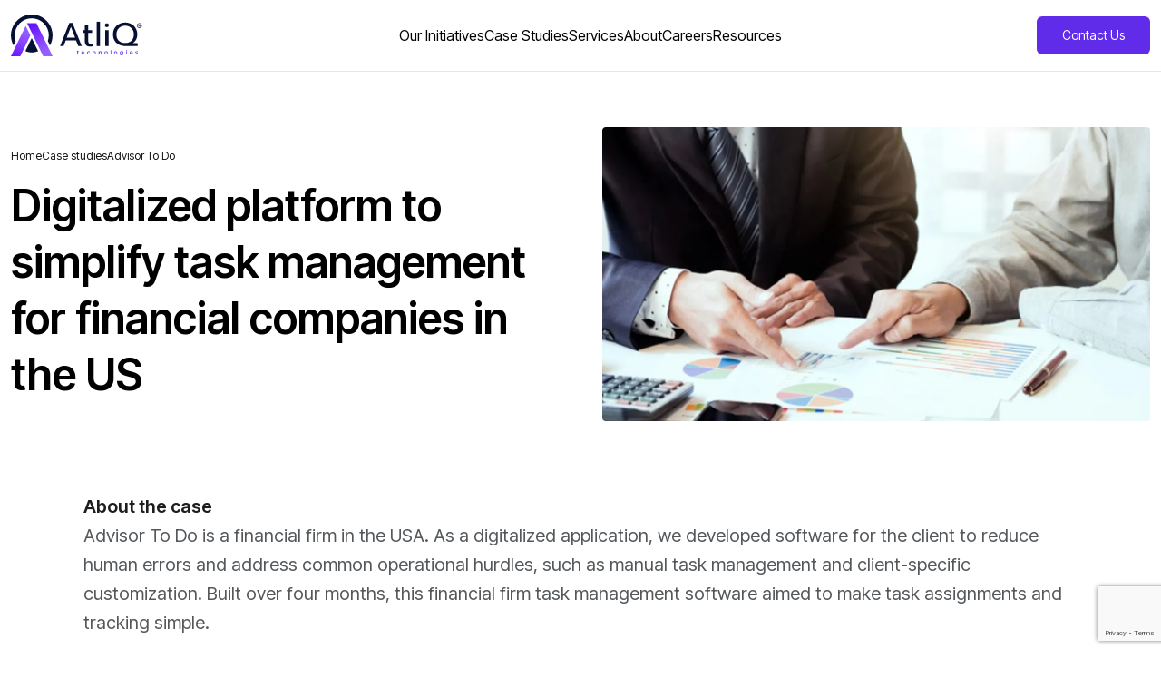

--- FILE ---
content_type: text/html; charset=utf-8
request_url: https://www.atliq.com/case-study/advisor-to-do
body_size: 17245
content:
<!DOCTYPE html><html lang="en"><head><meta charSet="utf-8"/><meta name="viewport" content="width=device-width, initial-scale=1"/><link rel="stylesheet" href="/_next/static/css/864e76a8f3479e9d.css" data-precedence="next"/><link rel="stylesheet" href="/_next/static/css/fb353978267aae61.css" data-precedence="next"/><link rel="stylesheet" href="/_next/static/css/d95e1474e3422014.css" data-precedence="next"/><link rel="stylesheet" href="/_next/static/css/5cdbf186c09ca88e.css" data-precedence="next"/><link rel="preload" as="script" fetchPriority="low" href="/_next/static/chunks/webpack-1e38de676aa56877.js"/><script src="/_next/static/chunks/fd9d1056-a5175cd8d7ff5dfa.js" async=""></script><script src="/_next/static/chunks/7023-6c90da4fa3bef889.js" async=""></script><script src="/_next/static/chunks/main-app-c4ef3d3c84c9f7f8.js" async=""></script><script src="/_next/static/chunks/4030-8cc4f51253401fd4.js" async=""></script><script src="/_next/static/chunks/1671-cc6743fd1481972d.js" async=""></script><script src="/_next/static/chunks/6828-7eb16cc0e454c730.js" async=""></script><script src="/_next/static/chunks/9817-e2e74760db7b8058.js" async=""></script><script src="/_next/static/chunks/6465-95b137a48f3deede.js" async=""></script><script src="/_next/static/chunks/9353-371d1d0a105375c9.js" async=""></script><script src="/_next/static/chunks/8855-d7349eed5cea8e3a.js" async=""></script><script src="/_next/static/chunks/9381-863eb1cefcbdb888.js" async=""></script><script src="/_next/static/chunks/app/(site)/case-study/%5Bslug%5D/page-7c6b0345be36284a.js" async=""></script><script src="/_next/static/chunks/5223-34b4d3a7c4e8dff4.js" async=""></script><script src="/_next/static/chunks/app/(site)/(home)/page-3ddbceb3a4415564.js" async=""></script><script src="/_next/static/chunks/13b76428-5a68792917164904.js" async=""></script><script src="/_next/static/chunks/app/(site)/layout-211a30d2b0c03cf4.js" async=""></script><script src="/_next/static/chunks/app/layout-14fd035633684087.js" async=""></script><script src="/_next/static/chunks/app/error-ac87a72dee9579c1.js" async=""></script><link rel="preload" href="https://www.googletagmanager.com/gtm.js?id=GTM-TQBM28W" as="script"/><link rel="preload" href="https://www.googletagmanager.com/gtag/js?id=G-QLK6H91ZDF" as="script"/><link rel="icon" href="../app/favicon.ico" sizes="any"/><link rel="icon" href="/icon?&lt;generated&gt;" type="image/&lt;generated&gt;" sizes="&lt;generated&gt;"/><link rel="apple-touch-icon" href="/apple-icon?&lt;generated&gt;" type="image/&lt;generated&gt;" sizes="&lt;generated&gt;"/><title>Digital Task Management Software for Financial Firms Case Study</title><meta name="description" content="Discover how Advisor To Do transformed financial task management, reducing errors by 38% and boosting productivity with digitalized, customizable solutions."/><meta name="application-name" content="AtliQ Technologies"/><meta name="robots" content="index, follow"/><link rel="canonical" href="https://www.atliq.com/case-study/advisor-to-do"/><meta name="google-site-verification" content="eBdY6GUyiLBffiH2n194dFCWpmCL37ihmvRbs4cvXKI"/><link rel="icon" href="/favicon.ico" type="image/x-icon" sizes="16x16"/><link rel="icon" href="/icon.png?81688a2b728f7b40" type="image/png" sizes="180x180"/><link rel="apple-touch-icon" href="/apple-icon.png?81688a2b728f7b40" type="image/png" sizes="180x180"/><meta name="next-size-adjust"/><script src="/_next/static/chunks/polyfills-78c92fac7aa8fdd8.js" noModule=""></script></head><body class="__className_a3c0d3 text-black xl:text-black w-full min-h-[100vh] flex flex-col relative"><noscript><iframe src="https://www.googletagmanager.com/ns.html?id=GTM-TQBM28W" height="0" width="0" style="display:none;visibility:hidden"></iframe></noscript><div style="position:fixed;z-index:9999;top:16px;left:16px;right:16px;bottom:16px;pointer-events:none"></div><!--$--><header class="px-2 md:px-auto md:custom-layout py-4 flex justify-between items-center border-b"><div class="flex justify-between w-full sm:w-auto"><a href="/"><img alt="Atliq logo" loading="lazy" width="146" height="46" decoding="async" data-nimg="1" class="" style="color:transparent" src="/_next/static/media/atliq_header_logo.756a0bf4.svg"/></a><div class="flex gap-4 items-center md:hidden"><div class="flex z-50"><div><span></span></div></div><div class="fixed !z-[999] md:hidden h-[100vh] w-[100%] flex flex-col items-end top-[70px] pt-2 left-0 ml-auto bg-white dark:text-white" style="transform:translateX(5000px)"><div class="sidebar_mobile_menu bg-lightMode-100 dark:bg-darkMode-700 border-t"><ul class="p-5 flex flex-col justify-start items-start gap-4"><div class="w-full flex !text-black"><div class="flex w-full"><div class="w-full"><div class="flex justify-between border-b last:border-none pb-4"><a href="/ai-awareness-program">Our Initiatives</a><button class="flex items-center bg-white"><span></span></button></div><div style="width:100%;height:0;overflow:hidden;transform-origin:top;transition:height 0.2s ease-in-out"><a class="flex w-full items-center px-6 py-2 border-b" href="/ai-awareness-program">AI Awareness Program (AAP)</a><a class="flex w-full items-center px-6 py-2 border-b" href="/business-operating-system-for-founders">Business Operating System (BOS)</a></div></div></div></div><a class="w-full lg:text-base border-b last:border-none pb-4" href="/case-studies"><div>Case Studies</div></a><div class="w-full flex !text-black"><div class="flex w-full"><div class="w-full"><div class="flex justify-between border-b last:border-none pb-4"><a href="/services">Services</a><button class="flex items-center bg-white"><span></span></button></div><div style="width:100%;height:0;overflow:hidden;transform-origin:top;transition:height 0.2s ease-in-out"><div class="w-full flex !text-black"><div class="flex w-full"><div class="w-full"><div class="flex justify-between border-b last:border-none pb-4 px-6 py-2"><div>Consulting</div><button class="flex items-center bg-white"><span></span></button></div><div style="width:100%;height:0;overflow:hidden;transform-origin:top;transition:height 0.2s ease-in-out"><a class="flex w-full items-center px-12 py-2 border-b" href="/ai-consulting">AI Consulting</a><a class="flex w-full items-center px-12 py-2 border-b" href="/business-consulting">Business Consulting</a><a class="flex w-full items-center px-12 py-2 border-b" href="/product-consulting">Product Consulting</a></div></div></div></div><a class="flex w-full items-center px-6 py-2 border-b" href="/service/ai-service">AI Development</a><a class="flex w-full items-center px-6 py-2 border-b" href="/service/data-analytics-service">Data Analytics</a><a class="flex w-full items-center px-6 py-2 border-b" href="/service/software-development">Software Development</a><a class="flex w-full items-center px-6 py-2 border-b" href="/service/mobile-app-development-service">Mobile App Development</a></div></div></div></div><div class="w-full flex !text-black"><div class="flex w-full"><div class="w-full"><div class="flex justify-between border-b last:border-none pb-4"><a href="/about-us">About</a><button class="flex items-center bg-white"><span></span></button></div><div style="width:100%;height:0;overflow:hidden;transform-origin:top;transition:height 0.2s ease-in-out"><a class="flex w-full items-center px-6 py-2 border-b" href="/about-us">About Us</a><a class="flex w-full items-center px-6 py-2 border-b" href="/our-team">Our Team</a><a class="flex w-full items-center px-6 py-2 border-b" href="/life-at-atliq">Life at AtliQ</a></div></div></div></div><a class="w-full lg:text-base border-b last:border-none pb-4" href="/career"><div>Careers</div></a><a class="w-full lg:text-base border-b last:border-none pb-4" href="/resources"><div>Resources</div></a><a class="w-full lg:text-base border-b last:border-none pb-4" href="/contact-us"><div>Contact Us</div></a><br/><br/><br/></ul></div></div></div></div><div class="gap-4 xl:gap-8 hidden items-center md:flex whitespace-nowrap"><div class="flex justify-center !text-black"><div class="flex"><div class="relative"><div class="flex gap-2"><a href="/ai-awareness-program">Our Initiatives</a><button class="flex items-center bg-white"><span></span></button></div><div style="width:fit-content;z-index:9999" class="absolute bg-transparent pt-3 right-0 rounded-lg shadow-xl hidden"><a class="flex w-full bg-gray-100 first:rounded-t-lg last:rounded-b-lg items-center px-3 py-2 text-sm border-b hover:bg-gray-300 last:border-none" href="/ai-awareness-program">AI Awareness Program (AAP)</a><a class="flex w-full bg-gray-100 first:rounded-t-lg last:rounded-b-lg items-center px-3 py-2 text-sm border-b hover:bg-gray-300 last:border-none" href="/business-operating-system-for-founders">Business Operating System (BOS)</a></div></div></div></div><a class="text-sm mt-0 md:mt-[2px] lg:mt-0 lg:text-base" href="/case-studies"><div>Case Studies</div></a><div class="flex justify-center !text-black"><div class="flex"><div class="relative"><div class="flex gap-2"><a href="/services">Services</a><button class="flex items-center bg-white"><span></span></button></div><div style="width:fit-content;z-index:9999" class="absolute bg-transparent pt-3 right-0 rounded-lg shadow-xl hidden"><div class="flex justify-between bg-gray-100 cursor-pointer first:rounded-t-lg items-center px-3 py-2 text-sm border-b hover:bg-gray-300 last:border-none"><div class="flex w-full"><div class="relative w-full"><div class="flex gap-2 w-full justify-between"><div>Consulting</div><button class="flex items-center"><span></span></button></div><div style="width:fit-content;z-index:9999" class="absolute min-w-[150px] pt-3 top-[-1rem] right-[-10.1rem] rounded-lg shadow-xl hidden"><a class="flex w-full !bg-gray-100 first:rounded-t-lg last:rounded-b-lg items-center px-3 py-2 text-sm border-b hover:!bg-gray-300 last:border-none" href="/ai-consulting">AI Consulting</a><a class="flex w-full !bg-gray-100 first:rounded-t-lg last:rounded-b-lg items-center px-3 py-2 text-sm border-b hover:!bg-gray-300 last:border-none" href="/business-consulting">Business Consulting</a><a class="flex w-full !bg-gray-100 first:rounded-t-lg last:rounded-b-lg items-center px-3 py-2 text-sm border-b hover:!bg-gray-300 last:border-none" href="/product-consulting">Product Consulting</a></div></div></div></div><a class="flex w-full bg-gray-100 first:rounded-t-lg last:rounded-b-lg items-center px-3 py-2 text-sm border-b hover:bg-gray-300 last:border-none" href="/service/ai-service">AI Development</a><a class="flex w-full bg-gray-100 first:rounded-t-lg last:rounded-b-lg items-center px-3 py-2 text-sm border-b hover:bg-gray-300 last:border-none" href="/service/data-analytics-service">Data Analytics</a><a class="flex w-full bg-gray-100 first:rounded-t-lg last:rounded-b-lg items-center px-3 py-2 text-sm border-b hover:bg-gray-300 last:border-none" href="/service/software-development">Software Development</a><a class="flex w-full bg-gray-100 first:rounded-t-lg last:rounded-b-lg items-center px-3 py-2 text-sm border-b hover:bg-gray-300 last:border-none" href="/service/mobile-app-development-service">Mobile App Development</a></div></div></div></div><div class="flex justify-center !text-black"><div class="flex"><div class="relative"><div class="flex gap-2"><a href="/about-us">About</a><button class="flex items-center bg-white"><span></span></button></div><div style="width:fit-content;z-index:9999" class="absolute bg-transparent pt-3 right-0 rounded-lg shadow-xl hidden"><a class="flex w-full bg-gray-100 first:rounded-t-lg last:rounded-b-lg items-center px-3 py-2 text-sm border-b hover:bg-gray-300 last:border-none" href="/about-us">About Us</a><a class="flex w-full bg-gray-100 first:rounded-t-lg last:rounded-b-lg items-center px-3 py-2 text-sm border-b hover:bg-gray-300 last:border-none" href="/our-team">Our Team</a><a class="flex w-full bg-gray-100 first:rounded-t-lg last:rounded-b-lg items-center px-3 py-2 text-sm border-b hover:bg-gray-300 last:border-none" href="/life-at-atliq">Life at AtliQ</a></div></div></div></div><a class="text-sm mt-0 md:mt-[2px] lg:mt-0 lg:text-base" href="/career"><div>Careers</div></a><a class="text-sm mt-0 md:mt-[2px] lg:mt-0 lg:text-base" href="/resources"><div>Resources</div></a></div><div class="hidden lg:flex"><a href="/contact-us"><button type="button" class="inline-flex w-full disabled:opacity-80 hover:opacity-95 items-center justify-center text-sm text-white bg-primary rounded-md py-[0.4rem] px-[0.8rem] lg:py-[0.5rem] lg:px-[1.2rem] xl:py-[0.7rem] xl:px-[1.75rem] focus:outline-none whitespace-nowrap transition-colors duration-300 transform ">Contact Us</button></a></div></header><main class="flex-1 h-full w-full"><!--$--><script type="application/ld+json">{"@context":"https://schema.org","@type":"Article","mainEntityOfPage":{"@type":"WebPage","@id":"https://www.atliq.com/case-study/advisor-to-do"},"headline":"Digital Task Management Software for Financial Firms Case Study","description":"Discover how Advisor To Do transformed financial task management, reducing errors by 38% and boosting productivity with digitalized, customizable solutions.","image":"https://www.atliq.com//images/default-case-study.jpg","author":{"@type":"Organization","name":"AtliQ Technologies","url":"https://www.atliq.com/"},"publisher":{"@type":"Organization","name":"AtliQ Technologies","logo":{"@type":"ImageObject","url":"https://www.atliq.com/wp-content/uploads/logo.png"}},"datePublished":"2026-01-17T09:09:00.087Z","dateModified":"2026-01-17T09:09:00.087Z"}</script><!--$--><div class="relative flex-1 h-full w-full flex custom-layout"><div class="w-full"><section class="grid grid-cols-12 py-[1.9rem] rounded-xl gap-4 sm:gap-12 w-full mt-[1.5rem] sm:mt-[2rem] xl:mt-[1.9rem] items-center justify-between"><div class="flex flex-col justify-between gap-5 col-span-12 sm:col-span-6 xl:col-span-6"><div class="flex bg-transparent mt-1 mb-4" aria-label="Breadcrumb"><ol class="flex items-center gap-2"><li class="flex items-center justify-center sm:gap-2"><a class="flex  " href="/"><p class="text-xs font-normal line-clamp-1 text-customGray-900">Home</p></a></li><li class="flex items-center justify-center sm:gap-2"><span></span><a class="flex  " href="/case-studies"><p class="text-xs font-normal line-clamp-1 text-customGray-900">Case studies</p></a></li><li class="flex items-center justify-center sm:gap-2"><span></span><a class="flex  " href="/case-study/advisor-to-do"><p class="text-xs font-normal line-clamp-1 text-customGray-900">Advisor To Do </p></a></li></ol></div><h2 class="text-[1.5rem] sm:text-[2rem] xl:text-[3rem] md:leading-[2.5rem] font-semibold xl:leading-[3.9rem] leading-8">Digitalized platform to simplify task management for financial companies in the US</h2><div class="flex flex-col justify-between"></div></div><div class="col-span-12 sm:col-span-6 xl:col-span-6"><img alt="Digitalized platform to simplify task management for financial companies in the US" loading="lazy" width="1272" height="682" decoding="async" data-nimg="1" class="w-[100%] h-auto" style="color:transparent" srcSet="/_next/image?url=%2F_next%2Fstatic%2Fmedia%2Fadvisor_main.3b4a4d41.webp&amp;w=1920&amp;q=75 1x, /_next/image?url=%2F_next%2Fstatic%2Fmedia%2Fadvisor_main.3b4a4d41.webp&amp;w=3840&amp;q=75 2x" src="/_next/image?url=%2F_next%2Fstatic%2Fmedia%2Fadvisor_main.3b4a4d41.webp&amp;w=3840&amp;q=75"/></div></section></div></div><div class="relative flex-1 h-full w-full flex custom-layout"><div class="w-full mt-[1.5rem] sm:mt-[2rem] xl:mt-[3rem] px-5  md:px-20"><section class="w-full flex flex-col gap-5"><h1 class="text-customGray-800 custom-banner-description font-[600]">About the case</h1><span class="text-customGray-500 custom-banner-description">Advisor To Do is a financial firm in the USA. As a digitalized application, we developed software for the client to reduce human errors and address common operational hurdles, such as manual task management and client-specific customization. Built over four months, this financial firm task management software aimed to make task assignments and tracking simple.</span></section></div></div><div class="relative flex-1 h-full w-full flex custom-layout"><div class="w-full mt-[1rem]"><div class="w-full border border-dashed mt-[3rem]"></div><section class="grid grid-cols-12 gap-4 sm:gap-12 xl:gap-24 w-full mt-[1.5rem] sm:mt-[2rem] xl:mt-[3.7rem] items-center justify-between"><div class="col-span-12 sm:col-span-6 xl:col-span-7"><h2 class="custom-secondary-title font-semibold mb-[1rem] xl:mb-[1.5rem]">The challenge: Manual hassles, missed opportunities</h2><p class="text-sm xl:text-base mb-[1rem] sm:mb-[2rem]">Unstandardized workflows and manual work for management led to errors and low productivity in the client’s financial firm.</p><div class="flex flex-col gap-2"><div class="flex w-full items-center gap-4"><div class="w-[30px] h-[30px] flex items-center justify-center shrink-0"><svg width="24" height="24" viewBox="0 0 24 24" fill="none" xmlns="http://www.w3.org/2000/svg"><path d="M12 2C6.486 2 2 6.486 2 12C2 17.514 6.486 22 12 22C17.514 22 22 17.514 22 12C22 6.486 17.514 2 12 2ZM12 20C7.589 20 4 16.411 4 12C4 7.589 7.589 4 12 4C16.411 4 20 7.589 20 12C20 16.411 16.411 20 12 20Z" fill="#602BE9"></path><path d="M9.99909 13.587L7.70009 11.292L6.28809 12.708L10.0011 16.413L16.7071 9.70697L15.2931 8.29297L9.99909 13.587Z" fill="#602BE9"></path></svg></div><p class="text-brandDark font-normal text-lg">Too many tedious manual processes.</p></div><div class="flex w-full items-center gap-4"><div class="w-[30px] h-[30px] flex items-center justify-center shrink-0"><svg width="24" height="24" viewBox="0 0 24 24" fill="none" xmlns="http://www.w3.org/2000/svg"><path d="M12 2C6.486 2 2 6.486 2 12C2 17.514 6.486 22 12 22C17.514 22 22 17.514 22 12C22 6.486 17.514 2 12 2ZM12 20C7.589 20 4 16.411 4 12C4 7.589 7.589 4 12 4C16.411 4 20 7.589 20 12C20 16.411 16.411 20 12 20Z" fill="#602BE9"></path><path d="M9.99909 13.587L7.70009 11.292L6.28809 12.708L10.0011 16.413L16.7071 9.70697L15.2931 8.29297L9.99909 13.587Z" fill="#602BE9"></path></svg></div><p class="text-brandDark font-normal text-lg">Data loss and management are at high risk.</p></div><div class="flex w-full items-center gap-4"><div class="w-[30px] h-[30px] flex items-center justify-center shrink-0"><svg width="24" height="24" viewBox="0 0 24 24" fill="none" xmlns="http://www.w3.org/2000/svg"><path d="M12 2C6.486 2 2 6.486 2 12C2 17.514 6.486 22 12 22C17.514 22 22 17.514 22 12C22 6.486 17.514 2 12 2ZM12 20C7.589 20 4 16.411 4 12C4 7.589 7.589 4 12 4C16.411 4 20 7.589 20 12C20 16.411 16.411 20 12 20Z" fill="#602BE9"></path><path d="M9.99909 13.587L7.70009 11.292L6.28809 12.708L10.0011 16.413L16.7071 9.70697L15.2931 8.29297L9.99909 13.587Z" fill="#602BE9"></path></svg></div><p class="text-brandDark font-normal text-lg">Lack of proper process documentation.  </p></div><div class="flex w-full items-center gap-4"><div class="w-[30px] h-[30px] flex items-center justify-center shrink-0"><svg width="24" height="24" viewBox="0 0 24 24" fill="none" xmlns="http://www.w3.org/2000/svg"><path d="M12 2C6.486 2 2 6.486 2 12C2 17.514 6.486 22 12 22C17.514 22 22 17.514 22 12C22 6.486 17.514 2 12 2ZM12 20C7.589 20 4 16.411 4 12C4 7.589 7.589 4 12 4C16.411 4 20 7.589 20 12C20 16.411 16.411 20 12 20Z" fill="#602BE9"></path><path d="M9.99909 13.587L7.70009 11.292L6.28809 12.708L10.0011 16.413L16.7071 9.70697L15.2931 8.29297L9.99909 13.587Z" fill="#602BE9"></path></svg></div><p class="text-brandDark font-normal text-lg">Fixed procedures often went unchecked.</p></div><div class="flex w-full items-center gap-4"><div class="w-[30px] h-[30px] flex items-center justify-center shrink-0"><svg width="24" height="24" viewBox="0 0 24 24" fill="none" xmlns="http://www.w3.org/2000/svg"><path d="M12 2C6.486 2 2 6.486 2 12C2 17.514 6.486 22 12 22C17.514 22 22 17.514 22 12C22 6.486 17.514 2 12 2ZM12 20C7.589 20 4 16.411 4 12C4 7.589 7.589 4 12 4C16.411 4 20 7.589 20 12C20 16.411 16.411 20 12 20Z" fill="#602BE9"></path><path d="M9.99909 13.587L7.70009 11.292L6.28809 12.708L10.0011 16.413L16.7071 9.70697L15.2931 8.29297L9.99909 13.587Z" fill="#602BE9"></path></svg></div><p class="text-brandDark font-normal text-lg">Tracking individual advisors was difficult.</p></div><div class="flex w-full items-center gap-4"><div class="w-[30px] h-[30px] flex items-center justify-center shrink-0"><svg width="24" height="24" viewBox="0 0 24 24" fill="none" xmlns="http://www.w3.org/2000/svg"><path d="M12 2C6.486 2 2 6.486 2 12C2 17.514 6.486 22 12 22C17.514 22 22 17.514 22 12C22 6.486 17.514 2 12 2ZM12 20C7.589 20 4 16.411 4 12C4 7.589 7.589 4 12 4C16.411 4 20 7.589 20 12C20 16.411 16.411 20 12 20Z" fill="#602BE9"></path><path d="M9.99909 13.587L7.70009 11.292L6.28809 12.708L10.0011 16.413L16.7071 9.70697L15.2931 8.29297L9.99909 13.587Z" fill="#602BE9"></path></svg></div><p class="text-brandDark font-normal text-lg">Manual errors reduce work efficiency.</p></div></div></div><div class="col-span-12 sm:col-span-6 xl:col-span-5"><img alt="The challenge: Manual hassles, missed opportunities" loading="lazy" width="1050" height="980" decoding="async" data-nimg="1" style="color:transparent" srcSet="/_next/image?url=%2F_next%2Fstatic%2Fmedia%2Fadvisor_section_one.1b1b42cd.webp&amp;w=1080&amp;q=75 1x, /_next/image?url=%2F_next%2Fstatic%2Fmedia%2Fadvisor_section_one.1b1b42cd.webp&amp;w=3840&amp;q=75 2x" src="/_next/image?url=%2F_next%2Fstatic%2Fmedia%2Fadvisor_section_one.1b1b42cd.webp&amp;w=3840&amp;q=75"/></div></section><section class="grid grid-cols-12 gap-4 sm:gap-12 xl:gap-24 w-full mt-[1.5rem] sm:mt-[2rem] xl:mt-[3.7rem] items-center justify-between"><div class="col-span-12 sm:col-span-6 xl:col-span-5"><img alt="Digitalized manual workflows for smarter solutions" loading="lazy" width="1050" height="980" decoding="async" data-nimg="1" class="border rounded-lg" style="color:transparent" srcSet="/_next/image?url=%2F_next%2Fstatic%2Fmedia%2Fadvisor_section_two.d92932d2.webp&amp;w=1080&amp;q=75 1x, /_next/image?url=%2F_next%2Fstatic%2Fmedia%2Fadvisor_section_two.d92932d2.webp&amp;w=3840&amp;q=75 2x" src="/_next/image?url=%2F_next%2Fstatic%2Fmedia%2Fadvisor_section_two.d92932d2.webp&amp;w=3840&amp;q=75"/></div><div class="col-span-12 sm:col-span-6 xl:col-span-7"><h2 class="custom-secondary-title font-semibold mb-[1rem] xl:mb-[1.5rem]">Digitalized manual workflows for smarter solutions</h2><p class="text-sm xl:text-base mb-[1rem] sm:mb-[2rem] font-normal">We focused on building features that made task management efficient and reduced manual work for financial firms.</p><div class="flex flex-col gap-2"><div class="flex w-full items-center gap-4"><div class="w-[30px] h-[30px] flex items-center justify-center shrink-0"><svg width="24" height="24" viewBox="0 0 24 24" fill="none" xmlns="http://www.w3.org/2000/svg"><path d="M12 2C6.486 2 2 6.486 2 12C2 17.514 6.486 22 12 22C17.514 22 22 17.514 22 12C22 6.486 17.514 2 12 2ZM12 20C7.589 20 4 16.411 4 12C4 7.589 7.589 4 12 4C16.411 4 20 7.589 20 12C20 16.411 16.411 20 12 20Z" fill="#602BE9"></path><path d="M9.99909 13.587L7.70009 11.292L6.28809 12.708L10.0011 16.413L16.7071 9.70697L15.2931 8.29297L9.99909 13.587Z" fill="#602BE9"></path></svg></div><p class="text-brandDark font-normal text-lg">Integrated Alexa for voice task automation.</p></div><div class="flex w-full items-center gap-4"><div class="w-[30px] h-[30px] flex items-center justify-center shrink-0"><svg width="24" height="24" viewBox="0 0 24 24" fill="none" xmlns="http://www.w3.org/2000/svg"><path d="M12 2C6.486 2 2 6.486 2 12C2 17.514 6.486 22 12 22C17.514 22 22 17.514 22 12C22 6.486 17.514 2 12 2ZM12 20C7.589 20 4 16.411 4 12C4 7.589 7.589 4 12 4C16.411 4 20 7.589 20 12C20 16.411 16.411 20 12 20Z" fill="#602BE9"></path><path d="M9.99909 13.587L7.70009 11.292L6.28809 12.708L10.0011 16.413L16.7071 9.70697L15.2931 8.29297L9.99909 13.587Z" fill="#602BE9"></path></svg></div><p class="text-brandDark font-normal text-lg">Created modules for template-based task creations.</p></div><div class="flex w-full items-center gap-4"><div class="w-[30px] h-[30px] flex items-center justify-center shrink-0"><svg width="24" height="24" viewBox="0 0 24 24" fill="none" xmlns="http://www.w3.org/2000/svg"><path d="M12 2C6.486 2 2 6.486 2 12C2 17.514 6.486 22 12 22C17.514 22 22 17.514 22 12C22 6.486 17.514 2 12 2ZM12 20C7.589 20 4 16.411 4 12C4 7.589 7.589 4 12 4C16.411 4 20 7.589 20 12C20 16.411 16.411 20 12 20Z" fill="#602BE9"></path><path d="M9.99909 13.587L7.70009 11.292L6.28809 12.708L10.0011 16.413L16.7071 9.70697L15.2931 8.29297L9.99909 13.587Z" fill="#602BE9"></path></svg></div><p class="text-brandDark font-normal text-lg">Customizable services and templates for easy oversight.</p></div><div class="flex w-full items-center gap-4"><div class="w-[30px] h-[30px] flex items-center justify-center shrink-0"><svg width="24" height="24" viewBox="0 0 24 24" fill="none" xmlns="http://www.w3.org/2000/svg"><path d="M12 2C6.486 2 2 6.486 2 12C2 17.514 6.486 22 12 22C17.514 22 22 17.514 22 12C22 6.486 17.514 2 12 2ZM12 20C7.589 20 4 16.411 4 12C4 7.589 7.589 4 12 4C16.411 4 20 7.589 20 12C20 16.411 16.411 20 12 20Z" fill="#602BE9"></path><path d="M9.99909 13.587L7.70009 11.292L6.28809 12.708L10.0011 16.413L16.7071 9.70697L15.2931 8.29297L9.99909 13.587Z" fill="#602BE9"></path></svg></div><p class="text-brandDark font-normal text-lg">Enabled work tracker for each advisor’s tasks.</p></div><div class="flex w-full items-center gap-4"><div class="w-[30px] h-[30px] flex items-center justify-center shrink-0"><svg width="24" height="24" viewBox="0 0 24 24" fill="none" xmlns="http://www.w3.org/2000/svg"><path d="M12 2C6.486 2 2 6.486 2 12C2 17.514 6.486 22 12 22C17.514 22 22 17.514 22 12C22 6.486 17.514 2 12 2ZM12 20C7.589 20 4 16.411 4 12C4 7.589 7.589 4 12 4C16.411 4 20 7.589 20 12C20 16.411 16.411 20 12 20Z" fill="#602BE9"></path><path d="M9.99909 13.587L7.70009 11.292L6.28809 12.708L10.0011 16.413L16.7071 9.70697L15.2931 8.29297L9.99909 13.587Z" fill="#602BE9"></path></svg></div><p class="text-brandDark font-normal text-lg">Reduced dependency on manual processes.</p></div></div></div></section><section class="mt-[1.5rem] sm:mt-[2rem] xl:mt-[4rem] relative bg-[#F7F9FB] w-full px-8 py-6 rounded-lg flex flex-col justify-between gap-4"><h2 class="text-[1.5rem] xl:text-[2rem] font-semibold mb-[1rem] xl:mb-[1.5rem]">The measurable impact</h2><div class="grid grid-cols-1 sm:grid-cols-2 gap-2 mb-[1rem] xl:mb-[1.5rem]"><div class="flex w-full items-center gap-4"><div class="w-[30px] h-[30px] flex items-center justify-center"><svg width="36" height="36" viewBox="0 0 36 36" fill="none" xmlns="http://www.w3.org/2000/svg"><path d="M31.4922 10.3511C31.4412 9.83813 31.1307 9.38813 30.6702 9.15863L18.6702 3.15863C18.2487 2.94712 17.7507 2.94712 17.3277 3.15863L5.32767 9.15863C4.86867 9.38963 4.55817 9.83963 4.50717 10.3511C4.49067 10.5116 3.06567 26.5016 17.3907 32.8721C17.5842 32.9591 17.7912 33.0011 17.9997 33.0011C18.2082 33.0011 18.4152 32.9591 18.6087 32.8721C32.9337 26.5016 31.5087 10.5131 31.4922 10.3511ZM17.9997 29.8466C7.84617 24.9386 7.36617 14.4641 7.44867 11.4536L17.9997 6.17813L28.5432 11.4506C28.5987 14.4341 28.0512 24.9776 17.9997 29.8466Z" fill="#602BE9"></path><path d="M16.5 18.8809L13.0605 15.4414L10.9395 17.5624L16.5 23.1229L25.0605 14.5624L22.9395 12.4414L16.5 18.8809Z" fill="#602BE9"></path></svg></div><p class="text-brandDark font-normal text-lg"><p class="text-brandDark font-normal text-lg"><strong>100% </strong>reduction in manual work errors.</p></p></div><div class="flex w-full items-center gap-4"><div class="w-[30px] h-[30px] flex items-center justify-center"><svg width="36" height="36" viewBox="0 0 36 36" fill="none" xmlns="http://www.w3.org/2000/svg"><path d="M31.4922 10.3511C31.4412 9.83813 31.1307 9.38813 30.6702 9.15863L18.6702 3.15863C18.2487 2.94712 17.7507 2.94712 17.3277 3.15863L5.32767 9.15863C4.86867 9.38963 4.55817 9.83963 4.50717 10.3511C4.49067 10.5116 3.06567 26.5016 17.3907 32.8721C17.5842 32.9591 17.7912 33.0011 17.9997 33.0011C18.2082 33.0011 18.4152 32.9591 18.6087 32.8721C32.9337 26.5016 31.5087 10.5131 31.4922 10.3511ZM17.9997 29.8466C7.84617 24.9386 7.36617 14.4641 7.44867 11.4536L17.9997 6.17813L28.5432 11.4506C28.5987 14.4341 28.0512 24.9776 17.9997 29.8466Z" fill="#602BE9"></path><path d="M16.5 18.8809L13.0605 15.4414L10.9395 17.5624L16.5 23.1229L25.0605 14.5624L22.9395 12.4414L16.5 18.8809Z" fill="#602BE9"></path></svg></div><p class="text-brandDark font-normal text-lg"><p class="text-brandDark font-normal text-lg">Improvement in task completion rates.</p></p></div><div class="flex w-full items-center gap-4"><div class="w-[30px] h-[30px] flex items-center justify-center"><svg width="36" height="36" viewBox="0 0 36 36" fill="none" xmlns="http://www.w3.org/2000/svg"><path d="M31.4922 10.3511C31.4412 9.83813 31.1307 9.38813 30.6702 9.15863L18.6702 3.15863C18.2487 2.94712 17.7507 2.94712 17.3277 3.15863L5.32767 9.15863C4.86867 9.38963 4.55817 9.83963 4.50717 10.3511C4.49067 10.5116 3.06567 26.5016 17.3907 32.8721C17.5842 32.9591 17.7912 33.0011 17.9997 33.0011C18.2082 33.0011 18.4152 32.9591 18.6087 32.8721C32.9337 26.5016 31.5087 10.5131 31.4922 10.3511ZM17.9997 29.8466C7.84617 24.9386 7.36617 14.4641 7.44867 11.4536L17.9997 6.17813L28.5432 11.4506C28.5987 14.4341 28.0512 24.9776 17.9997 29.8466Z" fill="#602BE9"></path><path d="M16.5 18.8809L13.0605 15.4414L10.9395 17.5624L16.5 23.1229L25.0605 14.5624L22.9395 12.4414L16.5 18.8809Z" fill="#602BE9"></path></svg></div><p class="text-brandDark font-normal text-lg"><p class="text-brandDark font-normal text-lg">Decrease in process-related errors.</p></p></div><div class="flex w-full items-center gap-4"><div class="w-[30px] h-[30px] flex items-center justify-center"><svg width="36" height="36" viewBox="0 0 36 36" fill="none" xmlns="http://www.w3.org/2000/svg"><path d="M31.4922 10.3511C31.4412 9.83813 31.1307 9.38813 30.6702 9.15863L18.6702 3.15863C18.2487 2.94712 17.7507 2.94712 17.3277 3.15863L5.32767 9.15863C4.86867 9.38963 4.55817 9.83963 4.50717 10.3511C4.49067 10.5116 3.06567 26.5016 17.3907 32.8721C17.5842 32.9591 17.7912 33.0011 17.9997 33.0011C18.2082 33.0011 18.4152 32.9591 18.6087 32.8721C32.9337 26.5016 31.5087 10.5131 31.4922 10.3511ZM17.9997 29.8466C7.84617 24.9386 7.36617 14.4641 7.44867 11.4536L17.9997 6.17813L28.5432 11.4506C28.5987 14.4341 28.0512 24.9776 17.9997 29.8466Z" fill="#602BE9"></path><path d="M16.5 18.8809L13.0605 15.4414L10.9395 17.5624L16.5 23.1229L25.0605 14.5624L22.9395 12.4414L16.5 18.8809Z" fill="#602BE9"></path></svg></div><p class="text-brandDark font-normal text-lg"><p class="text-brandDark font-normal text-lg">Task tracking improved productivity.</p></p></div><div class="flex w-full items-center gap-4"><div class="w-[30px] h-[30px] flex items-center justify-center"><svg width="36" height="36" viewBox="0 0 36 36" fill="none" xmlns="http://www.w3.org/2000/svg"><path d="M31.4922 10.3511C31.4412 9.83813 31.1307 9.38813 30.6702 9.15863L18.6702 3.15863C18.2487 2.94712 17.7507 2.94712 17.3277 3.15863L5.32767 9.15863C4.86867 9.38963 4.55817 9.83963 4.50717 10.3511C4.49067 10.5116 3.06567 26.5016 17.3907 32.8721C17.5842 32.9591 17.7912 33.0011 17.9997 33.0011C18.2082 33.0011 18.4152 32.9591 18.6087 32.8721C32.9337 26.5016 31.5087 10.5131 31.4922 10.3511ZM17.9997 29.8466C7.84617 24.9386 7.36617 14.4641 7.44867 11.4536L17.9997 6.17813L28.5432 11.4506C28.5987 14.4341 28.0512 24.9776 17.9997 29.8466Z" fill="#602BE9"></path><path d="M16.5 18.8809L13.0605 15.4414L10.9395 17.5624L16.5 23.1229L25.0605 14.5624L22.9395 12.4414L16.5 18.8809Z" fill="#602BE9"></path></svg></div><p class="text-brandDark font-normal text-lg"><p class="text-brandDark font-normal text-lg">Established a systemized workflow.</p></p></div></div>Advisor To Do delivered a practical and reliable solution for task automation for the finance industry. Setting a perfect example of smart features simplifies key challenges.<img alt="hello" loading="lazy" width="226" height="224" decoding="async" data-nimg="1" class="absolute top-0 right-0" style="color:transparent" srcSet="/_next/image?url=%2F_next%2Fstatic%2Fmedia%2Fbg-effect.971ffc97.webp&amp;w=256&amp;q=75 1x, /_next/image?url=%2F_next%2Fstatic%2Fmedia%2Fbg-effect.971ffc97.webp&amp;w=640&amp;q=75 2x" src="/_next/image?url=%2F_next%2Fstatic%2Fmedia%2Fbg-effect.971ffc97.webp&amp;w=640&amp;q=75"/></section><div class="mt-[1.5rem] sm:mt-[2rem] xl:mt-[3rem]"><h2 class="text-customGray-800 custom-secondary-title font-[600] text-center mb-[1.5rem] sm:mb-[2rem] xl:mb-[3rem]">Project Snapshot</h2><div class="swiper SnapshotSwiper"><div class="swiper-wrapper"><div class="swiper-slide"><img alt="AI solutions" loading="lazy" width="1066" height="665" decoding="async" data-nimg="1" class="second-image" style="color:transparent" srcSet="/_next/image?url=%2F_next%2Fstatic%2Fmedia%2F1.f954083e.webp&amp;w=1080&amp;q=75 1x, /_next/image?url=%2F_next%2Fstatic%2Fmedia%2F1.f954083e.webp&amp;w=3840&amp;q=75 2x" src="/_next/image?url=%2F_next%2Fstatic%2Fmedia%2F1.f954083e.webp&amp;w=3840&amp;q=75"/></div><div class="swiper-slide"><img alt="AI solutions" loading="lazy" width="1066" height="665" decoding="async" data-nimg="1" class="second-image" style="color:transparent" srcSet="/_next/image?url=%2F_next%2Fstatic%2Fmedia%2F2.d9eb3d5e.webp&amp;w=1080&amp;q=75 1x, /_next/image?url=%2F_next%2Fstatic%2Fmedia%2F2.d9eb3d5e.webp&amp;w=3840&amp;q=75 2x" src="/_next/image?url=%2F_next%2Fstatic%2Fmedia%2F2.d9eb3d5e.webp&amp;w=3840&amp;q=75"/></div><div class="swiper-slide"><img alt="AI solutions" loading="lazy" width="1066" height="665" decoding="async" data-nimg="1" class="second-image" style="color:transparent" srcSet="/_next/image?url=%2F_next%2Fstatic%2Fmedia%2F3.3e9193b2.webp&amp;w=1080&amp;q=75 1x, /_next/image?url=%2F_next%2Fstatic%2Fmedia%2F3.3e9193b2.webp&amp;w=3840&amp;q=75 2x" src="/_next/image?url=%2F_next%2Fstatic%2Fmedia%2F3.3e9193b2.webp&amp;w=3840&amp;q=75"/></div><div class="swiper-slide"><img alt="AI solutions" loading="lazy" width="1066" height="665" decoding="async" data-nimg="1" class="second-image" style="color:transparent" srcSet="/_next/image?url=%2F_next%2Fstatic%2Fmedia%2F1.f954083e.webp&amp;w=1080&amp;q=75 1x, /_next/image?url=%2F_next%2Fstatic%2Fmedia%2F1.f954083e.webp&amp;w=3840&amp;q=75 2x" src="/_next/image?url=%2F_next%2Fstatic%2Fmedia%2F1.f954083e.webp&amp;w=3840&amp;q=75"/></div><div class="swiper-slide"><img alt="AI solutions" loading="lazy" width="1066" height="665" decoding="async" data-nimg="1" class="second-image" style="color:transparent" srcSet="/_next/image?url=%2F_next%2Fstatic%2Fmedia%2F2.d9eb3d5e.webp&amp;w=1080&amp;q=75 1x, /_next/image?url=%2F_next%2Fstatic%2Fmedia%2F2.d9eb3d5e.webp&amp;w=3840&amp;q=75 2x" src="/_next/image?url=%2F_next%2Fstatic%2Fmedia%2F2.d9eb3d5e.webp&amp;w=3840&amp;q=75"/></div></div><div class="swiper-pagination"></div></div></div><section class="w-full mt-[1.5rem] sm:mt-[2rem] xl:mt-[3rem]"><p class="text-sm text-brandDark">CASE STUDIES</p><h2 class="custom-secondary-title mb-[1.5rem]">See more case studies</h2><div class="w-full h-full"><div class="swiper"><div class="swiper-wrapper"><div class="swiper-slide col-span-6 sm:col-span-3 lg:col-span-2 group border rounded-2xl min-h-[150px] p-4 my-4 hover:border-transparent hover:shadow-lg transition-all duration-1000 transform"><a class="" href="/case-study/codebasics"><div class="mb-[1rem]"><img alt="Codebasics" loading="lazy" width="368" height="200" decoding="async" data-nimg="1" class="w-[100%] h-auto" style="color:transparent" srcSet="/_next/image?url=%2F_next%2Fstatic%2Fmedia%2Fcodebasics.3898982d.webp&amp;w=384&amp;q=75 1x, /_next/image?url=%2F_next%2Fstatic%2Fmedia%2Fcodebasics.3898982d.webp&amp;w=750&amp;q=75 2x" src="/_next/image?url=%2F_next%2Fstatic%2Fmedia%2Fcodebasics.3898982d.webp&amp;w=750&amp;q=75"/></div><div class="md:px-5"><p class="text-customGray-400 text-xs xl:text-sm font-medium mb-[0.9rem] uppercase leading-5 tracking-[1px]">Software Development</p><h2 class="text-base xl:text-[1.3rem] text-brandDark font-semibold mb-[1.5rem] group-hover:text-primary transition-all duration-500 transform">Codebasics</h2><p title="Empowering Data Analytics, AI, and Data Science Students with an Immersive Learning Platform Revolutionizing Online Education for 300K+ Learners!" class="text-sm xl:text-base text-customGray-500 mb-[1.5rem] line-clamp-3 font-normal">Empowering Data Analytics, AI, and Data Science Students with an Immersive Learning Platform Revolutionizing Online Education for 300K+ Learners!</p><ul class="flex flex-col gap-[0.6rem] mb-[1.5rem]"><li class="flex gap-4 text-sm xl:text-base items-center text-customGray-500"><svg width="15" height="12" viewBox="0 0 15 12" fill="none" xmlns="http://www.w3.org/2000/svg"><path d="M4.99997 8.58597L1.70697 5.29297L0.292969 6.70697L4.99997 11.414L14.707 1.70697L13.293 0.292969L4.99997 8.58597Z" fill="#54585B"></path></svg><span>User-Friendly Website</span></li><li class="flex gap-4 text-sm xl:text-base items-center text-customGray-500"><svg width="15" height="12" viewBox="0 0 15 12" fill="none" xmlns="http://www.w3.org/2000/svg"><path d="M4.99997 8.58597L1.70697 5.29297L0.292969 6.70697L4.99997 11.414L14.707 1.70697L13.293 0.292969L4.99997 8.58597Z" fill="#54585B"></path></svg><span>Seamless Purchase Process</span></li></ul><div class="max-w-fit flex gap-4 items-center border-b"><span class="text-[0.75rem] text-customGray-900 leading-[1.125rem] font-semibold">Read More</span><span class="inline-block group-hover:pl-3 transition-all duration-500 transform"><svg width="18" height="18" viewBox="0 0 18 18" fill="none" xmlns="http://www.w3.org/2000/svg"><path d="M8.46975 12.9697L9.53025 14.0302L14.5605 8.99998L9.53025 3.96973L8.46975 5.03023L11.6895 8.24998H4.5V9.74998H11.6895L8.46975 12.9697Z" fill="#602BE9"></path></svg></span></div></div></a></div><div class="swiper-slide col-span-6 sm:col-span-3 lg:col-span-2 group border rounded-2xl min-h-[150px] p-4 my-4 hover:border-transparent hover:shadow-lg transition-all duration-1000 transform"><a class="" href="/case-study/stemboard"><div class="mb-[1rem]"><img alt="Stemboard" loading="lazy" width="736" height="400" decoding="async" data-nimg="1" class="w-[100%] h-auto" style="color:transparent" srcSet="/_next/image?url=%2F_next%2Fstatic%2Fmedia%2Fstemboard.39d1ddf3.webp&amp;w=750&amp;q=75 1x, /_next/image?url=%2F_next%2Fstatic%2Fmedia%2Fstemboard.39d1ddf3.webp&amp;w=1920&amp;q=75 2x" src="/_next/image?url=%2F_next%2Fstatic%2Fmedia%2Fstemboard.39d1ddf3.webp&amp;w=1920&amp;q=75"/></div><div class="md:px-5"><p class="text-customGray-400 text-xs xl:text-sm font-medium mb-[0.9rem] uppercase leading-5 tracking-[1px]">Mobile App Development</p><h2 class="text-base xl:text-[1.3rem] text-brandDark font-semibold mb-[1.5rem] group-hover:text-primary transition-all duration-500 transform">Stemboard</h2><p title="An ed-tech portal where everything is digitalized, from conducting classes to assignment submissions. A system to eradicate pen and paper within the education ecosystem, especially during online classes." class="text-sm xl:text-base text-customGray-500 mb-[1.5rem] line-clamp-3 font-normal">An ed-tech portal where everything is digitalized, from conducting classes to assignment submissions. A system to eradicate pen and paper within the education ecosystem, especially during online classes.</p><ul class="flex flex-col gap-[0.6rem] mb-[1.5rem]"><li class="flex gap-4 text-sm xl:text-base items-center text-customGray-500"><svg width="15" height="12" viewBox="0 0 15 12" fill="none" xmlns="http://www.w3.org/2000/svg"><path d="M4.99997 8.58597L1.70697 5.29297L0.292969 6.70697L4.99997 11.414L14.707 1.70697L13.293 0.292969L4.99997 8.58597Z" fill="#54585B"></path></svg><span>Google Classroom Integration</span></li><li class="flex gap-4 text-sm xl:text-base items-center text-customGray-500"><svg width="15" height="12" viewBox="0 0 15 12" fill="none" xmlns="http://www.w3.org/2000/svg"><path d="M4.99997 8.58597L1.70697 5.29297L0.292969 6.70697L4.99997 11.414L14.707 1.70697L13.293 0.292969L4.99997 8.58597Z" fill="#54585B"></path></svg><span>Whiteboard</span></li></ul><div class="max-w-fit flex gap-4 items-center border-b"><span class="text-[0.75rem] text-customGray-900 leading-[1.125rem] font-semibold">Read More</span><span class="inline-block group-hover:pl-3 transition-all duration-500 transform"><svg width="18" height="18" viewBox="0 0 18 18" fill="none" xmlns="http://www.w3.org/2000/svg"><path d="M8.46975 12.9697L9.53025 14.0302L14.5605 8.99998L9.53025 3.96973L8.46975 5.03023L11.6895 8.24998H4.5V9.74998H11.6895L8.46975 12.9697Z" fill="#602BE9"></path></svg></span></div></div></a></div><div class="swiper-slide col-span-6 sm:col-span-3 lg:col-span-2 group border rounded-2xl min-h-[150px] p-4 my-4 hover:border-transparent hover:shadow-lg transition-all duration-1000 transform"><a class="" href="/case-study/osi-task-management"><div class="mb-[1rem]"><img alt="OSI Task Management" loading="lazy" width="736" height="400" decoding="async" data-nimg="1" class="w-[100%] h-auto" style="color:transparent" srcSet="/_next/image?url=%2F_next%2Fstatic%2Fmedia%2FOSI_task_management.0f2a1332.webp&amp;w=750&amp;q=75 1x, /_next/image?url=%2F_next%2Fstatic%2Fmedia%2FOSI_task_management.0f2a1332.webp&amp;w=1920&amp;q=75 2x" src="/_next/image?url=%2F_next%2Fstatic%2Fmedia%2FOSI_task_management.0f2a1332.webp&amp;w=1920&amp;q=75"/></div><div class="md:px-5"><p class="text-customGray-400 text-xs xl:text-sm font-medium mb-[0.9rem] uppercase leading-5 tracking-[1px]">Software Development</p><h2 class="text-base xl:text-[1.3rem] text-brandDark font-semibold mb-[1.5rem] group-hover:text-primary transition-all duration-500 transform">OSI Task Management</h2><p title="The immigration and visa consultancy in India faced challenges in streamlining their operations. Their growing team struggled to manage client interactions and internal workflows" class="text-sm xl:text-base text-customGray-500 mb-[1.5rem] line-clamp-3 font-normal">The immigration and visa consultancy in India faced challenges in streamlining their operations. Their growing team struggled to manage client interactions and internal workflows</p><ul class="flex flex-col gap-[0.6rem] mb-[1.5rem]"><li class="flex gap-4 text-sm xl:text-base items-center text-customGray-500"><svg width="15" height="12" viewBox="0 0 15 12" fill="none" xmlns="http://www.w3.org/2000/svg"><path d="M4.99997 8.58597L1.70697 5.29297L0.292969 6.70697L4.99997 11.414L14.707 1.70697L13.293 0.292969L4.99997 8.58597Z" fill="#54585B"></path></svg><span>Notification alerts for task updates</span></li><li class="flex gap-4 text-sm xl:text-base items-center text-customGray-500"><svg width="15" height="12" viewBox="0 0 15 12" fill="none" xmlns="http://www.w3.org/2000/svg"><path d="M4.99997 8.58597L1.70697 5.29297L0.292969 6.70697L4.99997 11.414L14.707 1.70697L13.293 0.292969L4.99997 8.58597Z" fill="#54585B"></path></svg><span>Lead management for better conversions</span></li></ul><div class="max-w-fit flex gap-4 items-center border-b"><span class="text-[0.75rem] text-customGray-900 leading-[1.125rem] font-semibold">Read More</span><span class="inline-block group-hover:pl-3 transition-all duration-500 transform"><svg width="18" height="18" viewBox="0 0 18 18" fill="none" xmlns="http://www.w3.org/2000/svg"><path d="M8.46975 12.9697L9.53025 14.0302L14.5605 8.99998L9.53025 3.96973L8.46975 5.03023L11.6895 8.24998H4.5V9.74998H11.6895L8.46975 12.9697Z" fill="#602BE9"></path></svg></span></div></div></a></div></div></div></div></section><div class="pt-[3.5rem] mb-[3rem]" id="get-free-consult"><div class="w-full grid grid-cols-12 bg-gradient-to-br from-[#e5e4e8] to-[#d9cef5] relative lg:pb-0 rounded-lg"><div class="w-full h-[260px] sm:h-[250px] lg:h-[270px] absolute top-0 z-0 left-0 bg-brandDark flex flex-col justify-center p-6"><div class="flex h-full flex-col justify-between"><div class="text-brandPrimary custom-secondary-title">Trusted by business leaders</div></div></div><div class="pt-[280px] relative lg:pt-[300px] z-[30] h-full col-span-12 lg:col-span-6 w-full sm:p-6"><div class="top-[120px] z-[9900] p-4 sm:p-0 absolute w-[100%]"><div class="relative md:w-[85%]"><div class="swiper w-[100%] rounded-lg !ml-0"><div class="swiper-wrapper"><div class="swiper-slide"><div class="w-full grid grid-cols-12 gap-[2rem] rounded-lg"><div class="col-span-12 relative cursor-pointer"><img alt="client review" loading="lazy" width="1054" height="592" decoding="async" data-nimg="1" class="h-auto rounded-lg" style="color:transparent" src="/_next/static/media/coached-Johnson-Bey.32f7fa91.webp"/><div class="absolute bottom-4 left-4 cursor-pointer"><svg width="75" height="75" viewBox="0 0 75 75" fill="none" xmlns="http://www.w3.org/2000/svg"><circle opacity="0.1" cx="37.5" cy="37.5" r="37" stroke="white"></circle><circle opacity="0.5" cx="37.5003" cy="37.5" r="31.6429" stroke="white"></circle><circle cx="37.4999" cy="37.5" r="25.6161" stroke="white"></circle><circle cx="37.5004" cy="37.5" r="20.0893" fill="white"></circle><path d="M46.2344 38.3734L33.7878 45.9376L33.7878 30.8091L46.2344 38.3734Z" fill="#101112"></path></svg></div></div><div class="col-span-12 w-full flex flex-col gap-4 xl:gap-4 justify-between"><p class="text-[0.9rem] tracking-normal font-light xl:text-xl">AtliQ team  committed to making your journey smooth, collaborative, and results-driven.</p><div><p class="text-black font-semibold">Sean Johnson-Bey</p><p class="text-customGray-500 text-sm w-[70%]">CEO, COACHEDUP</p></div></div></div></div><div class="swiper-slide"><div class="w-full grid grid-cols-12 gap-[2rem] rounded-lg"><div class="col-span-12 relative cursor-pointer"><img alt="client review" loading="lazy" width="1054" height="592" decoding="async" data-nimg="1" class="h-auto rounded-lg" style="color:transparent" src="/_next/static/media/Trinsic---Art-Powell.2f9ab67c.webp"/><div class="absolute bottom-4 left-4 cursor-pointer"><svg width="75" height="75" viewBox="0 0 75 75" fill="none" xmlns="http://www.w3.org/2000/svg"><circle opacity="0.1" cx="37.5" cy="37.5" r="37" stroke="white"></circle><circle opacity="0.5" cx="37.5003" cy="37.5" r="31.6429" stroke="white"></circle><circle cx="37.4999" cy="37.5" r="25.6161" stroke="white"></circle><circle cx="37.5004" cy="37.5" r="20.0893" fill="white"></circle><path d="M46.2344 38.3734L33.7878 45.9376L33.7878 30.8091L46.2344 38.3734Z" fill="#101112"></path></svg></div></div><div class="col-span-12 w-full flex flex-col gap-4 xl:gap-4 justify-between"><p class="text-[0.9rem] tracking-normal font-light xl:text-xl">From conception to bringing the product to market, the team guided us thoroughly.</p><div><p class="text-black font-semibold">Art Powell</p><p class="text-customGray-500 text-sm w-[70%]">CEO, Trinsic Technologies</p></div></div></div></div><div class="swiper-slide"><div class="w-full grid grid-cols-12 gap-[2rem] rounded-lg"><div class="col-span-12 relative cursor-pointer"><img alt="client review" loading="lazy" width="1054" height="592" decoding="async" data-nimg="1" class="h-auto rounded-lg" style="color:transparent" src="/_next/static/media/Gabriel-yosubi.86ba5e3e.webp"/><div class="absolute bottom-4 left-4 cursor-pointer"><svg width="75" height="75" viewBox="0 0 75 75" fill="none" xmlns="http://www.w3.org/2000/svg"><circle opacity="0.1" cx="37.5" cy="37.5" r="37" stroke="white"></circle><circle opacity="0.5" cx="37.5003" cy="37.5" r="31.6429" stroke="white"></circle><circle cx="37.4999" cy="37.5" r="25.6161" stroke="white"></circle><circle cx="37.5004" cy="37.5" r="20.0893" fill="white"></circle><path d="M46.2344 38.3734L33.7878 45.9376L33.7878 30.8091L46.2344 38.3734Z" fill="#101112"></path></svg></div></div><div class="col-span-12 w-full flex flex-col gap-4 xl:gap-4 justify-between"><p class="text-[0.9rem] tracking-normal font-light xl:text-xl">Without AtliQ, we would not have made it to where we are!</p><div><p class="text-black font-semibold">Gabriel Marrero</p><p class="text-customGray-500 text-sm w-[70%]">CEO- Yosubi</p></div></div></div></div><div class="swiper-slide"><div class="w-full grid grid-cols-12 gap-[2rem] rounded-lg"><div class="col-span-12 relative cursor-pointer"><img alt="client review" loading="lazy" width="1054" height="592" decoding="async" data-nimg="1" class="h-auto rounded-lg" style="color:transparent" src="/_next/static/media/Wellness-Empowered---Antonio-Santana.3a1a7632.webp"/><div class="absolute bottom-4 left-4 cursor-pointer"><svg width="75" height="75" viewBox="0 0 75 75" fill="none" xmlns="http://www.w3.org/2000/svg"><circle opacity="0.1" cx="37.5" cy="37.5" r="37" stroke="white"></circle><circle opacity="0.5" cx="37.5003" cy="37.5" r="31.6429" stroke="white"></circle><circle cx="37.4999" cy="37.5" r="25.6161" stroke="white"></circle><circle cx="37.5004" cy="37.5" r="20.0893" fill="white"></circle><path d="M46.2344 38.3734L33.7878 45.9376L33.7878 30.8091L46.2344 38.3734Z" fill="#101112"></path></svg></div></div><div class="col-span-12 w-full flex flex-col gap-4 xl:gap-4 justify-between"><p class="text-[0.9rem] tracking-normal font-light xl:text-xl">I have been working with AtliQ for almost 3 years now, &amp; the team is simply great. They understand your need &amp; deliver what&#x27;s best for your business.”</p><div><p class="text-black font-semibold">Antonio Santana</p><p class="text-customGray-500 text-sm w-[70%]">CEO at Wellness Empowered</p></div></div></div></div><div class="swiper-slide"><div class="w-full grid grid-cols-12 gap-[2rem] rounded-lg"><div class="col-span-12 relative cursor-pointer"><img alt="client review" loading="lazy" width="1054" height="592" decoding="async" data-nimg="1" class="h-auto rounded-lg" style="color:transparent" src="/_next/static/media/Moon-Tower-Tickets---Cory-Hidalgo-and-Lisa-Hidalgo.55bb43bd.webp"/><div class="absolute bottom-4 left-4 cursor-pointer"><svg width="75" height="75" viewBox="0 0 75 75" fill="none" xmlns="http://www.w3.org/2000/svg"><circle opacity="0.1" cx="37.5" cy="37.5" r="37" stroke="white"></circle><circle opacity="0.5" cx="37.5003" cy="37.5" r="31.6429" stroke="white"></circle><circle cx="37.4999" cy="37.5" r="25.6161" stroke="white"></circle><circle cx="37.5004" cy="37.5" r="20.0893" fill="white"></circle><path d="M46.2344 38.3734L33.7878 45.9376L33.7878 30.8091L46.2344 38.3734Z" fill="#101112"></path></svg></div></div><div class="col-span-12 w-full flex flex-col gap-4 xl:gap-4 justify-between"><p class="text-[0.9rem] tracking-normal font-light xl:text-xl">AtliQ team is the backbone of everything we do, blessed to have them as a part of our team</p><div><p class="text-black font-semibold">Cory Hidalgo &amp; Lisa Hidalgo</p><p class="text-customGray-500 text-sm w-[70%]">Founders, Moon Tower Tickets</p></div></div></div></div><div class="swiper-slide"><div class="w-full grid grid-cols-12 gap-[2rem] rounded-lg"><div class="col-span-12 relative cursor-pointer"><img alt="client review" loading="lazy" width="1054" height="592" decoding="async" data-nimg="1" class="h-auto rounded-lg" style="color:transparent" src="/_next/static/media/Saroe-Inc---Vishnu.32c76130.webp"/><div class="absolute bottom-4 left-4 cursor-pointer"><svg width="75" height="75" viewBox="0 0 75 75" fill="none" xmlns="http://www.w3.org/2000/svg"><circle opacity="0.1" cx="37.5" cy="37.5" r="37" stroke="white"></circle><circle opacity="0.5" cx="37.5003" cy="37.5" r="31.6429" stroke="white"></circle><circle cx="37.4999" cy="37.5" r="25.6161" stroke="white"></circle><circle cx="37.5004" cy="37.5" r="20.0893" fill="white"></circle><path d="M46.2344 38.3734L33.7878 45.9376L33.7878 30.8091L46.2344 38.3734Z" fill="#101112"></path></svg></div></div><div class="col-span-12 w-full flex flex-col gap-4 xl:gap-4 justify-between"><p class="text-[0.9rem] tracking-normal font-light xl:text-xl">We’ve worked together on a number of initiatives, and I fully recommend them to anyone looking for AI technology development.</p><div><p class="text-black font-semibold">Vishnu Enjapoori</p><p class="text-customGray-500 text-sm w-[70%]">CEO at Saroe Inc</p></div></div></div></div><div class="swiper-slide"><div class="w-full grid grid-cols-12 gap-[2rem] rounded-lg"><div class="col-span-12 relative cursor-pointer"><img alt="client review" loading="lazy" width="1054" height="592" decoding="async" data-nimg="1" class="h-auto rounded-lg" style="color:transparent" src="/_next/static/media/alacriti_testimonial.c0d99191.webp"/><div class="absolute bottom-4 left-4 cursor-pointer"><svg width="75" height="75" viewBox="0 0 75 75" fill="none" xmlns="http://www.w3.org/2000/svg"><circle opacity="0.1" cx="37.5" cy="37.5" r="37" stroke="white"></circle><circle opacity="0.5" cx="37.5003" cy="37.5" r="31.6429" stroke="white"></circle><circle cx="37.4999" cy="37.5" r="25.6161" stroke="white"></circle><circle cx="37.5004" cy="37.5" r="20.0893" fill="white"></circle><path d="M46.2344 38.3734L33.7878 45.9376L33.7878 30.8091L46.2344 38.3734Z" fill="#101112"></path></svg></div></div><div class="col-span-12 w-full flex flex-col gap-4 xl:gap-4 justify-between"><p class="text-[0.9rem] tracking-normal font-light xl:text-xl">“AtliQ delivered all priorities timely with fluid communication. They are perfect example of how smaller businesses meet larger clients.”</p><div><p class="text-black font-semibold">Abner Larrieux</p><p class="text-customGray-500 text-sm w-[70%]">President Of AL Consulting inc</p></div></div></div></div><div class="swiper-slide"><div class="w-full grid grid-cols-12 gap-[2rem] rounded-lg"><div class="col-span-12 relative cursor-pointer"><img alt="client review" loading="lazy" width="1054" height="592" decoding="async" data-nimg="1" class="h-auto rounded-lg" style="color:transparent" src="/_next/static/media/black_widow_tech_testmonial.9aa4f8f1.webp"/><div class="absolute bottom-4 left-4 cursor-pointer"><svg width="75" height="75" viewBox="0 0 75 75" fill="none" xmlns="http://www.w3.org/2000/svg"><circle opacity="0.1" cx="37.5" cy="37.5" r="37" stroke="white"></circle><circle opacity="0.5" cx="37.5003" cy="37.5" r="31.6429" stroke="white"></circle><circle cx="37.4999" cy="37.5" r="25.6161" stroke="white"></circle><circle cx="37.5004" cy="37.5" r="20.0893" fill="white"></circle><path d="M46.2344 38.3734L33.7878 45.9376L33.7878 30.8091L46.2344 38.3734Z" fill="#101112"></path></svg></div></div><div class="col-span-12 w-full flex flex-col gap-4 xl:gap-4 justify-between"><p class="text-[0.9rem] tracking-normal font-light xl:text-xl">“Ever since we met them, I just feel like we’ve all been growing together and we’re going to continue to grow”.</p><div><p class="text-black font-semibold">Tahir Mansoor</p><p class="text-customGray-500 text-sm w-[70%]">CEO of Black Window Tech LLC, Texas</p></div></div></div></div><div class="swiper-slide"><div class="w-full grid grid-cols-12 gap-[2rem] rounded-lg"><div class="col-span-12 relative cursor-pointer"><img alt="client review" loading="lazy" width="1054" height="592" decoding="async" data-nimg="1" class="h-auto rounded-lg" style="color:transparent" src="/_next/static/media/facci_testimonial.43ec39c6.webp"/><div class="absolute bottom-4 left-4 cursor-pointer"><svg width="75" height="75" viewBox="0 0 75 75" fill="none" xmlns="http://www.w3.org/2000/svg"><circle opacity="0.1" cx="37.5" cy="37.5" r="37" stroke="white"></circle><circle opacity="0.5" cx="37.5003" cy="37.5" r="31.6429" stroke="white"></circle><circle cx="37.4999" cy="37.5" r="25.6161" stroke="white"></circle><circle cx="37.5004" cy="37.5" r="20.0893" fill="white"></circle><path d="M46.2344 38.3734L33.7878 45.9376L33.7878 30.8091L46.2344 38.3734Z" fill="#101112"></path></svg></div></div><div class="col-span-12 w-full flex flex-col gap-4 xl:gap-4 justify-between"><p class="text-[0.9rem] tracking-normal font-light xl:text-xl">We faced difficulties with the website crashing and got back up with the help of Bhavin and his team. We’re extremely happy with our website; the customer...</p><div><p class="text-black font-semibold">Marina Hatzidakis</p><p class="text-customGray-500 text-sm w-[70%]">Founder of Facci Restorante, USA</p></div></div></div></div><div class="swiper-slide"><div class="w-full grid grid-cols-12 gap-[2rem] rounded-lg"><div class="col-span-12 relative cursor-pointer"><img alt="client review" loading="lazy" width="1054" height="592" decoding="async" data-nimg="1" class="h-auto rounded-lg" style="color:transparent" src="/_next/static/media/osi_testimonial.ecaad1df.webp"/><div class="absolute bottom-4 left-4 cursor-pointer"><svg width="75" height="75" viewBox="0 0 75 75" fill="none" xmlns="http://www.w3.org/2000/svg"><circle opacity="0.1" cx="37.5" cy="37.5" r="37" stroke="white"></circle><circle opacity="0.5" cx="37.5003" cy="37.5" r="31.6429" stroke="white"></circle><circle cx="37.4999" cy="37.5" r="25.6161" stroke="white"></circle><circle cx="37.5004" cy="37.5" r="20.0893" fill="white"></circle><path d="M46.2344 38.3734L33.7878 45.9376L33.7878 30.8091L46.2344 38.3734Z" fill="#101112"></path></svg></div></div><div class="col-span-12 w-full flex flex-col gap-4 xl:gap-4 justify-between"><p class="text-[0.9rem] tracking-normal font-light xl:text-xl">“The way they’ve initiated the entire project is awesome. I must say what they’ve built for us is beyond our expectations.”</p><div><p class="text-black font-semibold">Mr. Snehal Kothari</p><p class="text-customGray-500 text-sm w-[70%]">Founder &amp; Director of OSI Study and Immigration Consultants</p></div></div></div></div></div><div class="swiper-pagination"></div></div><div class="absolute bottom-6 right-0 z-[1000]"><div class="home_case_studies"><div class="flex gap-4 pr-4"><div class="swiper-button image-swiper-button-new_trusted_section_left bg-white dark:bg-[#41414180] p-2 rounded-full" style="box-shadow:0px 4.4px 12px -1px #1310220F"><span></span></div><div class="swiper-button image-swiper-button-new_trusted_section_right bg-white dark:bg-[#41414180] p-2 rounded-full" style="box-shadow:0px 2px 6.4px -1px #13102208"><span></span></div></div></div></div></div><div class="mt-[1rem] lg:mt-[1.6rem] w-full sm:w-[90%]"><div class="text-[#061033] font-semibold text-xl sm:mb-[1rem] lg:mb-[1rem]">Our Clients</div><div class="w-full"></div></div></div></div><div class="lg:z-[30] col-span-12 lg:col-span-6 w-full text-white h-full p-4 pt-[380px] sm:pt-[700px] lg:pt-[80px] lg:pb-[4.5rem]"><div class="bg-white lg:mr-6 rounded-lg"><div class="p-6 text-center text-black font-semibold text-[1.5rem]">Get Free Consultation</div><hr/><form id="btn-case-study-details"><div class="w-full grid grid-cols-12 gap-4 sm:gap-5 p-6"><div class="col-span-12 sm:col-span-6"><div class="text-[#5A5A5D] dark:text-white relative" data-headlessui-state=""><label class="mb-2 block text-sm md:text-base dark:text-[#CACACA]" id="headlessui-label-:Rm7vt7rrqfjja:" for="name" data-headlessui-state="">Name *</label><input autoComplete="off" type="text" class="w-full p-2 dark:bg-transparent border rounded-lg outline-none text-sm md:text-base" placeholder="" id="name" data-headlessui-state="" name="name" value=""/><div class=""></div><div hidden="" style="position:fixed;top:1px;left:1px;width:1px;height:0;padding:0;margin:-1px;overflow:hidden;clip:rect(0, 0, 0, 0);white-space:nowrap;border-width:0;display:none"></div></div></div><div class="col-span-12 sm:col-span-6"><div class="text-[#5A5A5D] dark:text-white relative" data-headlessui-state=""><label class="mb-2 block text-sm md:text-base dark:text-[#CACACA]" id="headlessui-label-:Rmbvt7rrqfjja:" for="email" data-headlessui-state="">Email *</label><input autoComplete="off" type="email" class="w-full p-2 dark:bg-transparent border rounded-lg outline-none text-sm md:text-base" placeholder="" id="email" data-headlessui-state="" name="email" value=""/><div class=""></div><div hidden="" style="position:fixed;top:1px;left:1px;width:1px;height:0;padding:0;margin:-1px;overflow:hidden;clip:rect(0, 0, 0, 0);white-space:nowrap;border-width:0;display:none"></div></div></div><div class="col-span-12 sm:col-span-6"><div class="text-[#5A5A5D] dark:text-white relative w-full" data-headlessui-state=""><label class="mb-2 block text-sm md:text-base dark:text-[#CACACA]" id="headlessui-label-:Rmfvt7rrqfjja:" for="cleanedPhone" data-headlessui-state="">Phone Number *</label><input type="text" style="display:none;width:100%" name="cleanedPhone"/><div class="w-full p-1 pl-0 dark:bg-transparent border rounded-lg outline-none text-sm md:text-base phone_container react-tel-input "><div class="special-label">Phone</div><input class="form-control " style="width:100%" placeholder="1 (702) 123-4567" type="tel" name="cleanedPhone" value="+91"/><div class="flag-dropdown phone_button_container"><div class="selected-flag" title="India: + 91" tabindex="0" role="button" aria-haspopup="listbox"><div class="flag in"><div class="arrow"></div></div></div></div></div> <div class=""></div><div hidden="" style="position:fixed;top:1px;left:1px;width:1px;height:0;padding:0;margin:-1px;overflow:hidden;clip:rect(0, 0, 0, 0);white-space:nowrap;border-width:0;display:none"></div></div></div><div class="col-span-12 sm:col-span-6"><div class="text-[#5A5A5D] dark:text-white relative" data-headlessui-state=""><label class="mb-2 block text-sm md:text-base dark:text-[#CACACA]" id="headlessui-label-:Rmjvt7rrqfjja:" for="companyName" data-headlessui-state="">Company Name *</label><input autoComplete="off" type="text" class="w-full p-2 dark:bg-transparent border rounded-lg outline-none text-sm md:text-base" placeholder="" id="companyName" data-headlessui-state="" name="companyName" value=""/><div class=""></div><div hidden="" style="position:fixed;top:1px;left:1px;width:1px;height:0;padding:0;margin:-1px;overflow:hidden;clip:rect(0, 0, 0, 0);white-space:nowrap;border-width:0;display:none"></div></div></div><div class="col-span-12 sm:col-span-6"><div class="text-[#5A5A5D] dark:text-white relative" data-headlessui-state=""><label class="mb-2 block text-sm md:text-base dark:text-[#CACACA]" id="headlessui-label-:Rmnvt7rrqfjja:" for="websiteURL" data-headlessui-state="">Website URL</label><input autoComplete="off" type="text" class="w-full p-2 dark:bg-transparent border rounded-lg outline-none text-sm md:text-base" placeholder="" id="websiteURL" data-headlessui-state="" name="websiteURL" value=""/><div class=""></div><div hidden="" style="position:fixed;top:1px;left:1px;width:1px;height:0;padding:0;margin:-1px;overflow:hidden;clip:rect(0, 0, 0, 0);white-space:nowrap;border-width:0;display:none"></div></div></div><div class="col-span-12 sm:col-span-6"><div class="text-[#5A5A5D] dark:text-white relative" data-headlessui-state=""><label class="mb-2 block text-sm md:text-base dark:text-[#CACACA]" id="headlessui-label-:Rmrvt7rrqfjja:" for="subject" data-headlessui-state="">Subject</label><input autoComplete="off" type="text" class="w-full p-2 dark:bg-transparent border rounded-lg outline-none text-sm md:text-base" placeholder="" id="subject" data-headlessui-state="" name="subject" value=""/><div class=""></div><div hidden="" style="position:fixed;top:1px;left:1px;width:1px;height:0;padding:0;margin:-1px;overflow:hidden;clip:rect(0, 0, 0, 0);white-space:nowrap;border-width:0;display:none"></div></div></div><div class="col-span-12"><div data-headlessui-state=""><label class="mb-2 block text-sm md:text-base text-[#5A5A5D]" id="headlessui-label-:Rmvvt7rrqfjja:" for="message" data-headlessui-state="">Message *</label><textarea placeholder="Message" name="message" rows="3" class="w-full resize-none p-3 bg-white text-black dark:bg-gray-800 dark:text-gray-100 border border-darkBorder-300 focus:border-darkBorder-400 rounded-lg outline-none text-sm md:text-base" id="message"></textarea><div hidden="" style="position:fixed;top:1px;left:1px;width:1px;height:0;padding:0;margin:-1px;overflow:hidden;clip:rect(0, 0, 0, 0);white-space:nowrap;border-width:0;display:none"></div></div></div><div class="col-span-12 mr-auto"><button type="submit" class="inline-flex w-full disabled:opacity-80 hover:opacity-95 items-center justify-center text-sm text-white bg-primary rounded-md py-[0.4rem] px-[0.8rem] lg:py-[0.5rem] lg:px-[1.2rem] xl:py-[0.7rem] xl:px-[1.75rem] focus:outline-none whitespace-nowrap transition-colors duration-300 transform disabled:opacity-70">Submit</button></div></div></form></div></div></div></div></div></div><!--/$--><!--/$--></main><footer class="text-white w-full"><section class="bg-brandDark"><div class="custom-layout"><div class="w-full flex justify-between items-center py-4 sm:py-8"><a href="/"><img alt="Atliq logo" loading="lazy" width="156" height="50" decoding="async" data-nimg="1" class="max-w-[120px] sm:max-w-[160px]" style="color:transparent" src="/_next/static/media/atliq_logo.345cb6f5.svg"/></a><div class="w-fit flex flex-col sm:flex-row gap-2"><span class="text-customGray-400 text-sm sm:text-md">Our<br class="hidden sm:block"/> Ventures</span><a target="_blank" href="https://www.ideatick.com/"><img alt="Ideatick logo" loading="lazy" width="136" height="46" decoding="async" data-nimg="1" class="max-w-[80px] sm:max-w-[120px]" style="color:transparent" src="/_next/static/media/Ideatick_logo.afa089cd.svg"/></a></div></div><hr class="w-full pb-8 border-customGray-700"/><div class="w-full flex flex-col lg:flex-row justify-between gap-[3rem] lg:gap-[4rem] pb-8"><div class=""><div class="w-full flex flex-wrap md:flex-nowrap lg:flex-col gap-8 xl:gap-10"><div class="w-full flex flex-col gap-[0.5rem] xl:gap-[0.75rem]"><div class=" flex gap-4"><img alt="USA Flag" loading="lazy" width="37" height="25" decoding="async" data-nimg="1" class="" style="color:transparent" src="/_next/static/media/usa-flag.b13795ab.svg"/><span class="text-lg font-medium">USA Office</span></div><div class="text-sm font-normal">27 Narrows Way, Monroe Township, <br/> NJ 08831</div><div class="text-lg font-normal"><a href="mailto:sales@atliq.com">sales@atliq.com</a> |<!-- --> <a href="tel:+19734356491">+1 973 435 6491</a></div></div><div class="w-full flex flex-col gap-[0.5rem] xl:gap-[0.75rem]"><div class=" flex gap-4"><img alt="India Flag" loading="lazy" width="37" height="25" decoding="async" data-nimg="1" class="" style="color:transparent" src="/_next/static/media/india-flag.a5e99dee.svg"/><span class="text-lg font-medium">India Office</span></div><div class="text-sm font-normal">301/6/7, Ocean Complex, Nr Genda Circle, <br/> Vadiwadi, Vadodara – 390023</div><div><div class="text-lg font-normal"><span></span><a href="mailto:info@atliq.com">info@atliq.com</a> |<!-- --> <a href="tel:+919979738578">+91 997 973 8578</a></div></div></div></div></div><div class="flex flex-1 flex-wrap sm:flex-nowrap gap-[3rem] justify-between xl:pl-[8rem]"><div><div class="text-2xl font-semibold mb-6">Company</div><div class="text-sm text-customGray-300 font-normal mb-4 last:mb-0"><a href="/about-us">About</a></div><div class="text-sm text-customGray-300 font-normal mb-4 last:mb-0"><a href="/case-studies">Case Studies</a></div><div class="text-sm text-customGray-300 font-normal mb-4 last:mb-0"><a href="/resources">Resources</a></div><div class="text-sm text-customGray-300 font-normal mb-4 last:mb-0"><a href="/career">Careers</a></div><div class="text-sm text-customGray-300 font-normal mb-4 last:mb-0"><a href="/contact-us">Contact us</a></div></div><div><div class="text-2xl font-semibold mb-6">Services</div><div class="text-sm text-customGray-300 font-normal mb-4 last:mb-0"><a href="/service/ai-service">AI Development</a></div><div class="text-sm text-customGray-300 font-normal mb-4 last:mb-0"><a href="/service/data-analytics-service">Data Analytics</a></div><div class="text-sm text-customGray-300 font-normal mb-4 last:mb-0"><a href="/service/mobile-app-development-service">Mobile App Development</a></div><div class="text-sm text-customGray-300 font-normal mb-4 last:mb-0"><a href="/service/software-development">Software Development</a></div></div><div class="w-full sm:w-auto"><div class="text-2xl font-semibold mb-6">Technologies</div><div class="flex flex-row gap-[3rem] xl:gap-[5rem]"><div><div class="text-sm text-customGray-300 font-normal mb-4 last:mb-0">TensorFlow</div><div class="text-sm text-customGray-300 font-normal mb-4 last:mb-0">LangChain</div><div class="text-sm text-customGray-300 font-normal mb-4 last:mb-0">spaCy</div><div class="text-sm text-customGray-300 font-normal mb-4 last:mb-0">sklearn</div><div class="text-sm text-customGray-300 font-normal mb-4 last:mb-0">PyTorch</div></div><div class="sm:pl-[2rem] pl-0"><div class="text-sm text-customGray-300 font-normal mb-4 last:mb-0">React Native</div><div class="text-sm text-customGray-300 font-normal mb-4 last:mb-0">React.js</div><div class="text-sm text-customGray-300 font-normal mb-4 last:mb-0">Node.js</div><div class="text-sm text-customGray-300 font-normal mb-4 last:mb-0">Laravel</div><div class="text-sm text-customGray-300 font-normal mb-4 last:mb-0">Vue.js</div></div><div class="sm:pl-[2rem] pl-0"><div class="text-sm text-customGray-300 font-normal mb-4 last:mb-0">Python</div><div class="text-sm text-customGray-300 font-normal mb-4 last:mb-0">Flutter</div><div class="text-sm text-customGray-300 font-normal mb-4 last:mb-0">Next.js</div><div class="text-sm text-customGray-300 font-normal mb-4 last:mb-0">Kotlin</div><div class="text-sm text-customGray-300 font-normal mb-4 last:mb-0">.NET Core</div></div></div></div></div></div></div></section><section class="text-black"><div class="custom-layout"><div class="py-4 w-[100%] flex sm:hidden flex-nowrap justify-around gap-6 sm:mt-6 lg:mt-0 xl:gap-0 xl:pl-[3rem] col-span-12 lg:col-span-7 cursor-pointer"><a target="_blank" href="https://clutch.co/profile/atliq-technologies#reviews"><div class="flex flex-col gap-1 items-center"><div class="flex w-full gap-[13px]"><div class="flex gap-4 items-center justify-between"><svg width="14" height="14" viewBox="0 0 14 14" fill="none" xmlns="http://www.w3.org/2000/svg"><path d="M3.1604 13.5124C2.82227 13.6862 2.4394 13.3824 2.50747 12.9944L3.23348 8.8561L0.151444 5.91904C-0.136589 5.64456 0.0125114 5.14269 0.398377 5.08788L4.68454 4.47899L6.59565 0.693267C6.7678 0.352244 7.23415 0.352244 7.4063 0.693267L9.31741 4.47899L13.6036 5.08788C13.9894 5.14269 14.1385 5.64456 13.8505 5.91904L10.7685 8.8561L11.4945 12.9944C11.5626 13.3824 11.1797 13.6862 10.8415 13.5124L7.00098 11.5384L3.1604 13.5124Z" fill="#FFBA08"></path></svg><div class="text-[18px] font-semibold">4.9</div></div></div><div><img alt="clutch" loading="lazy" width="140" height="41" decoding="async" data-nimg="1" class="w-[80px]" style="color:transparent" srcSet="/_next/image?url=%2F_next%2Fstatic%2Fmedia%2Fclutch_mobile.703578b0.webp&amp;w=256&amp;q=75 1x, /_next/image?url=%2F_next%2Fstatic%2Fmedia%2Fclutch_mobile.703578b0.webp&amp;w=384&amp;q=75 2x" src="/_next/image?url=%2F_next%2Fstatic%2Fmedia%2Fclutch_mobile.703578b0.webp&amp;w=384&amp;q=75"/></div></div></a><div class="min-h-[100%] min-w-[2px] bg-[#E6E7EB]"></div><a target="_blank" href="https://g.co/kgs/UD1Swy"><div class="flex flex-col gap-1 items-center"><div class="flex w-full gap-[13px]"><div class="flex gap-4 items-center justify-between"><svg width="14" height="14" viewBox="0 0 14 14" fill="none" xmlns="http://www.w3.org/2000/svg"><path d="M3.1604 13.5124C2.82227 13.6862 2.4394 13.3824 2.50747 12.9944L3.23348 8.8561L0.151444 5.91904C-0.136589 5.64456 0.0125114 5.14269 0.398377 5.08788L4.68454 4.47899L6.59565 0.693267C6.7678 0.352244 7.23415 0.352244 7.4063 0.693267L9.31741 4.47899L13.6036 5.08788C13.9894 5.14269 14.1385 5.64456 13.8505 5.91904L10.7685 8.8561L11.4945 12.9944C11.5626 13.3824 11.1797 13.6862 10.8415 13.5124L7.00098 11.5384L3.1604 13.5124Z" fill="#FFBA08"></path></svg><div class="text-[18px] font-semibold">4.8</div></div></div><div><img alt="google" loading="lazy" width="142" height="49" decoding="async" data-nimg="1" class="w-[80px]" style="color:transparent" srcSet="/_next/image?url=%2F_next%2Fstatic%2Fmedia%2Fgoogle_mobile.88f3b157.webp&amp;w=256&amp;q=75 1x, /_next/image?url=%2F_next%2Fstatic%2Fmedia%2Fgoogle_mobile.88f3b157.webp&amp;w=384&amp;q=75 2x" src="/_next/image?url=%2F_next%2Fstatic%2Fmedia%2Fgoogle_mobile.88f3b157.webp&amp;w=384&amp;q=75"/></div></div></a><div class="min-h-[100%] min-w-[2px] bg-[#E6E7EB]"></div><a target="_blank" href="https://www.glassdoor.co.in/Reviews/AtliQ-Technologies-Reviews-E3338718.html"><div class="flex flex-col gap-1 items-center"><div class="flex w-full gap-[13px]"><div class="flex gap-4 items-center justify-between"><svg width="14" height="14" viewBox="0 0 14 14" fill="none" xmlns="http://www.w3.org/2000/svg"><path d="M3.1604 13.5124C2.82227 13.6862 2.4394 13.3824 2.50747 12.9944L3.23348 8.8561L0.151444 5.91904C-0.136589 5.64456 0.0125114 5.14269 0.398377 5.08788L4.68454 4.47899L6.59565 0.693267C6.7678 0.352244 7.23415 0.352244 7.4063 0.693267L9.31741 4.47899L13.6036 5.08788C13.9894 5.14269 14.1385 5.64456 13.8505 5.91904L10.7685 8.8561L11.4945 12.9944C11.5626 13.3824 11.1797 13.6862 10.8415 13.5124L7.00098 11.5384L3.1604 13.5124Z" fill="#FFBA08"></path></svg><div class="text-[18px] font-semibold">4.5</div></div></div><div><img alt="glassdoor" loading="lazy" width="153" height="49" decoding="async" data-nimg="1" class="w-[80px]" style="color:transparent" srcSet="/_next/image?url=%2F_next%2Fstatic%2Fmedia%2Fglassdoor_mobile.af4f1196.webp&amp;w=256&amp;q=75 1x, /_next/image?url=%2F_next%2Fstatic%2Fmedia%2Fglassdoor_mobile.af4f1196.webp&amp;w=384&amp;q=75 2x" src="/_next/image?url=%2F_next%2Fstatic%2Fmedia%2Fglassdoor_mobile.af4f1196.webp&amp;w=384&amp;q=75"/></div></div></a></div><div class="flex flex-col lg:flex-row gap-8 items-center justify-between my-5 "><div class="hidden sm:flex flex-col sm:flex-row items-center gap-4 xl:gap-10 flex-wrap"><a target="_blank" href="https://clutch.co/profile/atliq-technologies#reviews"><div class="flex gap-4 items-center"><div><img alt="clutch" loading="lazy" width="158" height="91" decoding="async" data-nimg="1" class="max-w-[70px]" style="color:transparent" srcSet="/_next/image?url=%2F_next%2Fstatic%2Fmedia%2Fclutch-review.a031fb6d.webp&amp;w=256&amp;q=75 1x, /_next/image?url=%2F_next%2Fstatic%2Fmedia%2Fclutch-review.a031fb6d.webp&amp;w=384&amp;q=75 2x" src="/_next/image?url=%2F_next%2Fstatic%2Fmedia%2Fclutch-review.a031fb6d.webp&amp;w=384&amp;q=75"/></div><div class="flex flex-col justify-between gap-[0.4rem] pt-[0.6rem]"><div class="flex gap-1"><svg width="14" height="14" viewBox="0 0 14 14" fill="none" xmlns="http://www.w3.org/2000/svg"><path d="M3.1604 13.5124C2.82227 13.6862 2.4394 13.3824 2.50747 12.9944L3.23348 8.8561L0.151444 5.91904C-0.136589 5.64456 0.0125114 5.14269 0.398377 5.08788L4.68454 4.47899L6.59565 0.693267C6.7678 0.352244 7.23415 0.352244 7.4063 0.693267L9.31741 4.47899L13.6036 5.08788C13.9894 5.14269 14.1385 5.64456 13.8505 5.91904L10.7685 8.8561L11.4945 12.9944C11.5626 13.3824 11.1797 13.6862 10.8415 13.5124L7.00098 11.5384L3.1604 13.5124Z" fill="#EF4335"></path></svg><svg width="14" height="14" viewBox="0 0 14 14" fill="none" xmlns="http://www.w3.org/2000/svg"><path d="M3.1604 13.5124C2.82227 13.6862 2.4394 13.3824 2.50747 12.9944L3.23348 8.8561L0.151444 5.91904C-0.136589 5.64456 0.0125114 5.14269 0.398377 5.08788L4.68454 4.47899L6.59565 0.693267C6.7678 0.352244 7.23415 0.352244 7.4063 0.693267L9.31741 4.47899L13.6036 5.08788C13.9894 5.14269 14.1385 5.64456 13.8505 5.91904L10.7685 8.8561L11.4945 12.9944C11.5626 13.3824 11.1797 13.6862 10.8415 13.5124L7.00098 11.5384L3.1604 13.5124Z" fill="#EF4335"></path></svg><svg width="14" height="14" viewBox="0 0 14 14" fill="none" xmlns="http://www.w3.org/2000/svg"><path d="M3.1604 13.5124C2.82227 13.6862 2.4394 13.3824 2.50747 12.9944L3.23348 8.8561L0.151444 5.91904C-0.136589 5.64456 0.0125114 5.14269 0.398377 5.08788L4.68454 4.47899L6.59565 0.693267C6.7678 0.352244 7.23415 0.352244 7.4063 0.693267L9.31741 4.47899L13.6036 5.08788C13.9894 5.14269 14.1385 5.64456 13.8505 5.91904L10.7685 8.8561L11.4945 12.9944C11.5626 13.3824 11.1797 13.6862 10.8415 13.5124L7.00098 11.5384L3.1604 13.5124Z" fill="#EF4335"></path></svg><svg width="14" height="14" viewBox="0 0 14 14" fill="none" xmlns="http://www.w3.org/2000/svg"><path d="M3.1604 13.5124C2.82227 13.6862 2.4394 13.3824 2.50747 12.9944L3.23348 8.8561L0.151444 5.91904C-0.136589 5.64456 0.0125114 5.14269 0.398377 5.08788L4.68454 4.47899L6.59565 0.693267C6.7678 0.352244 7.23415 0.352244 7.4063 0.693267L9.31741 4.47899L13.6036 5.08788C13.9894 5.14269 14.1385 5.64456 13.8505 5.91904L10.7685 8.8561L11.4945 12.9944C11.5626 13.3824 11.1797 13.6862 10.8415 13.5124L7.00098 11.5384L3.1604 13.5124Z" fill="#EF4335"></path></svg><svg width="14" height="14" viewBox="0 0 14 14" fill="none" xmlns="http://www.w3.org/2000/svg"><path d="M3.1604 13.5124C2.82227 13.6862 2.4394 13.3824 2.50747 12.9944L3.23348 8.8561L0.151444 5.91904C-0.136589 5.64456 0.0125114 5.14269 0.398377 5.08788L4.68454 4.47899L6.59565 0.693267C6.7678 0.352244 7.23415 0.352244 7.4063 0.693267L9.31741 4.47899L13.6036 5.08788C13.9894 5.14269 14.1385 5.64456 13.8505 5.91904L10.7685 8.8561L11.4945 12.9944C11.5626 13.3824 11.1797 13.6862 10.8415 13.5124L7.00098 11.5384L3.1604 13.5124Z" fill="#EF4335"></path></svg></div><div class="text-sm xl:text-base">4.9 RATING</div></div></div></a><svg width="3" height="33" viewBox="0 0 3 33" fill="none" xmlns="http://www.w3.org/2000/svg" class="hidden lg:block"><line x1="1.5" y1="6.55671e-08" x2="1.5" y2="33" stroke="#D1D7DC" stroke-width="3"></line></svg><a target="_blank" href="https://g.co/kgs/UD1Swy"><div class="flex gap-4 items-center"><div><img alt="google" loading="lazy" width="84" height="84" decoding="async" data-nimg="1" class="max-w-[42px]" style="color:transparent" srcSet="/_next/image?url=%2F_next%2Fstatic%2Fmedia%2Fgoogle-review.fe237426.webp&amp;w=96&amp;q=75 1x, /_next/image?url=%2F_next%2Fstatic%2Fmedia%2Fgoogle-review.fe237426.webp&amp;w=256&amp;q=75 2x" src="/_next/image?url=%2F_next%2Fstatic%2Fmedia%2Fgoogle-review.fe237426.webp&amp;w=256&amp;q=75"/></div><div class="flex flex-col justify-between gap-[0.3rem]"><div class="flex gap-1"><svg width="14" height="14" viewBox="0 0 14 14" fill="none" xmlns="http://www.w3.org/2000/svg"><path d="M3.1604 13.5124C2.82227 13.6862 2.4394 13.3824 2.50747 12.9944L3.23348 8.8561L0.151444 5.91904C-0.136589 5.64456 0.0125114 5.14269 0.398377 5.08788L4.68454 4.47899L6.59565 0.693267C6.7678 0.352244 7.23415 0.352244 7.4063 0.693267L9.31741 4.47899L13.6036 5.08788C13.9894 5.14269 14.1385 5.64456 13.8505 5.91904L10.7685 8.8561L11.4945 12.9944C11.5626 13.3824 11.1797 13.6862 10.8415 13.5124L7.00098 11.5384L3.1604 13.5124Z" fill="#fed200"></path></svg><svg width="14" height="14" viewBox="0 0 14 14" fill="none" xmlns="http://www.w3.org/2000/svg"><path d="M3.1604 13.5124C2.82227 13.6862 2.4394 13.3824 2.50747 12.9944L3.23348 8.8561L0.151444 5.91904C-0.136589 5.64456 0.0125114 5.14269 0.398377 5.08788L4.68454 4.47899L6.59565 0.693267C6.7678 0.352244 7.23415 0.352244 7.4063 0.693267L9.31741 4.47899L13.6036 5.08788C13.9894 5.14269 14.1385 5.64456 13.8505 5.91904L10.7685 8.8561L11.4945 12.9944C11.5626 13.3824 11.1797 13.6862 10.8415 13.5124L7.00098 11.5384L3.1604 13.5124Z" fill="#fed200"></path></svg><svg width="14" height="14" viewBox="0 0 14 14" fill="none" xmlns="http://www.w3.org/2000/svg"><path d="M3.1604 13.5124C2.82227 13.6862 2.4394 13.3824 2.50747 12.9944L3.23348 8.8561L0.151444 5.91904C-0.136589 5.64456 0.0125114 5.14269 0.398377 5.08788L4.68454 4.47899L6.59565 0.693267C6.7678 0.352244 7.23415 0.352244 7.4063 0.693267L9.31741 4.47899L13.6036 5.08788C13.9894 5.14269 14.1385 5.64456 13.8505 5.91904L10.7685 8.8561L11.4945 12.9944C11.5626 13.3824 11.1797 13.6862 10.8415 13.5124L7.00098 11.5384L3.1604 13.5124Z" fill="#fed200"></path></svg><svg width="14" height="14" viewBox="0 0 14 14" fill="none" xmlns="http://www.w3.org/2000/svg"><path d="M3.1604 13.5124C2.82227 13.6862 2.4394 13.3824 2.50747 12.9944L3.23348 8.8561L0.151444 5.91904C-0.136589 5.64456 0.0125114 5.14269 0.398377 5.08788L4.68454 4.47899L6.59565 0.693267C6.7678 0.352244 7.23415 0.352244 7.4063 0.693267L9.31741 4.47899L13.6036 5.08788C13.9894 5.14269 14.1385 5.64456 13.8505 5.91904L10.7685 8.8561L11.4945 12.9944C11.5626 13.3824 11.1797 13.6862 10.8415 13.5124L7.00098 11.5384L3.1604 13.5124Z" fill="#fed200"></path></svg><svg width="14" height="14" viewBox="0 0 14 14" fill="none" xmlns="http://www.w3.org/2000/svg"><path d="M3.1604 13.5124C2.82227 13.6862 2.4394 13.3824 2.50747 12.9944L3.23348 8.8561L0.151444 5.91904C-0.136589 5.64456 0.0125114 5.14269 0.398377 5.08788L4.68454 4.47899L6.59565 0.693267C6.7678 0.352244 7.23415 0.352244 7.4063 0.693267L9.31741 4.47899L13.6036 5.08788C13.9894 5.14269 14.1385 5.64456 13.8505 5.91904L10.7685 8.8561L11.4945 12.9944C11.5626 13.3824 11.1797 13.6862 10.8415 13.5124L7.00098 11.5384L3.1604 13.5124Z" fill="#fed200"></path></svg></div><div class="text-sm xl:text-base">4.8 RATING</div></div></div></a><svg width="3" height="33" viewBox="0 0 3 33" fill="none" xmlns="http://www.w3.org/2000/svg" class="hidden lg:block"><line x1="1.5" y1="6.55671e-08" x2="1.5" y2="33" stroke="#D1D7DC" stroke-width="3"></line></svg><a target="_blank" href="https://www.glassdoor.co.in/Reviews/AtliQ-Technologies-Reviews-E3338718.html"><div class="flex gap-4 items-center"><div><img alt="glassdoor" loading="lazy" width="84" height="84" decoding="async" data-nimg="1" class="max-w-[42px]" style="color:transparent" srcSet="/_next/image?url=%2F_next%2Fstatic%2Fmedia%2Fglassdoor-review.0e54389c.webp&amp;w=96&amp;q=75 1x, /_next/image?url=%2F_next%2Fstatic%2Fmedia%2Fglassdoor-review.0e54389c.webp&amp;w=256&amp;q=75 2x" src="/_next/image?url=%2F_next%2Fstatic%2Fmedia%2Fglassdoor-review.0e54389c.webp&amp;w=256&amp;q=75"/></div><div class="flex flex-col justify-between gap-[0.3rem]"><div class="flex gap-1"><svg width="14" height="14" viewBox="0 0 14 14" fill="none" xmlns="http://www.w3.org/2000/svg"><path d="M3.1604 13.5124C2.82227 13.6862 2.4394 13.3824 2.50747 12.9944L3.23348 8.8561L0.151444 5.91904C-0.136589 5.64456 0.0125114 5.14269 0.398377 5.08788L4.68454 4.47899L6.59565 0.693267C6.7678 0.352244 7.23415 0.352244 7.4063 0.693267L9.31741 4.47899L13.6036 5.08788C13.9894 5.14269 14.1385 5.64456 13.8505 5.91904L10.7685 8.8561L11.4945 12.9944C11.5626 13.3824 11.1797 13.6862 10.8415 13.5124L7.00098 11.5384L3.1604 13.5124Z" fill="#0daa42"></path></svg><svg width="14" height="14" viewBox="0 0 14 14" fill="none" xmlns="http://www.w3.org/2000/svg"><path d="M3.1604 13.5124C2.82227 13.6862 2.4394 13.3824 2.50747 12.9944L3.23348 8.8561L0.151444 5.91904C-0.136589 5.64456 0.0125114 5.14269 0.398377 5.08788L4.68454 4.47899L6.59565 0.693267C6.7678 0.352244 7.23415 0.352244 7.4063 0.693267L9.31741 4.47899L13.6036 5.08788C13.9894 5.14269 14.1385 5.64456 13.8505 5.91904L10.7685 8.8561L11.4945 12.9944C11.5626 13.3824 11.1797 13.6862 10.8415 13.5124L7.00098 11.5384L3.1604 13.5124Z" fill="#0daa42"></path></svg><svg width="14" height="14" viewBox="0 0 14 14" fill="none" xmlns="http://www.w3.org/2000/svg"><path d="M3.1604 13.5124C2.82227 13.6862 2.4394 13.3824 2.50747 12.9944L3.23348 8.8561L0.151444 5.91904C-0.136589 5.64456 0.0125114 5.14269 0.398377 5.08788L4.68454 4.47899L6.59565 0.693267C6.7678 0.352244 7.23415 0.352244 7.4063 0.693267L9.31741 4.47899L13.6036 5.08788C13.9894 5.14269 14.1385 5.64456 13.8505 5.91904L10.7685 8.8561L11.4945 12.9944C11.5626 13.3824 11.1797 13.6862 10.8415 13.5124L7.00098 11.5384L3.1604 13.5124Z" fill="#0daa42"></path></svg><svg width="14" height="14" viewBox="0 0 14 14" fill="none" xmlns="http://www.w3.org/2000/svg"><path d="M3.1604 13.5124C2.82227 13.6862 2.4394 13.3824 2.50747 12.9944L3.23348 8.8561L0.151444 5.91904C-0.136589 5.64456 0.0125114 5.14269 0.398377 5.08788L4.68454 4.47899L6.59565 0.693267C6.7678 0.352244 7.23415 0.352244 7.4063 0.693267L9.31741 4.47899L13.6036 5.08788C13.9894 5.14269 14.1385 5.64456 13.8505 5.91904L10.7685 8.8561L11.4945 12.9944C11.5626 13.3824 11.1797 13.6862 10.8415 13.5124L7.00098 11.5384L3.1604 13.5124Z" fill="#0daa42"></path></svg><svg width="14" height="14" viewBox="0 0 14 14" fill="none" xmlns="http://www.w3.org/2000/svg"><path d="M3.1604 13.5124C2.82227 13.6862 2.4394 13.3824 2.50747 12.9944L3.23348 8.8561L0.151444 5.91904C-0.136589 5.64456 0.0125114 5.14269 0.398377 5.08788L4.68454 4.47899L6.59565 0.693267C6.7678 0.352244 7.23415 0.352244 7.4063 0.693267L9.31741 4.47899L13.6036 5.08788C13.9894 5.14269 14.1385 5.64456 13.8505 5.91904L10.7685 8.8561L11.4945 12.9944C11.5626 13.3824 11.1797 13.6862 10.8415 13.5124L7.00098 11.5384L3.1604 13.5124Z" fill="#0daa42"></path></svg></div><div class="text-sm xl:text-base">4.5 RATING</div></div></div></a></div><div class="flex items-center gap-4 sm:gap-8 mx-auto sm:mx-0"><a target="_blank" rel="noopener noreferrer" class="flex flex-col gap-2 items-center text-xs sm:text-sm text-customGray-500" href="https://www.linkedin.com/company/atliqtech"><span></span>LinkedIn</a><a target="_blank" rel="noopener noreferrer" class="flex flex-col gap-2 items-center text-xs sm:text-sm text-customGray-500" href="https://www.instagram.com/atliqtech/"><span></span>Instagram</a><a target="_blank" rel="noopener noreferrer" class="flex flex-col gap-2 items-center text-xs sm:text-sm text-customGray-500" href="https://www.facebook.com/AtliQTech"><span></span>Facebook</a><a target="_blank" rel="noopener noreferrer" class="flex flex-col gap-2 items-center text-xs sm:text-sm text-customGray-500" href="https://twitter.com/AtliQTech"><span></span>Twitter</a><a target="_blank" rel="noopener noreferrer" class="flex flex-col gap-2 items-center text-xs sm:text-sm text-customGray-500" href="https://www.youtube.com/@AtliQTech"><span></span>You tube</a></div></div></div><div class="flex sm:flex-row flex-col justify-center items-center py-4 gap-3  sm:gap-12"><div class="text-base text-brandDark">Copyright © <!-- -->2026<!-- --> <span class="text-[#602BE9]">AtliQ Technologies.</span></div><div class="text-base text-brandDark"><a target="_blank" href="https://www.termsfeed.com/live/37125095-f42e-4e12-953f-96b721f984e6"><span>Terms &amp; Conditions</span></a></div><div class="text-base text-brandDark"><a target="_blank" href="https://www.termsfeed.com/live/0c0d3a7c-230a-41cb-8c4e-6d5eaae3f13c"><span>Privacy Policy</span></a></div></div></section></footer><!--/$--><button class="flex items-center justify-center text-[#9e9e9e] bg-white w-8 h-8 transition-all duration-500 hover:bg-[#1a73e8] hover:text-white cursor-pointer" style="position:fixed;opacity:0;bottom:6rem;right:1rem;z-index:9999;border:none;border-radius:50%;box-shadow:0 4px 6px rgba(0, 0, 0, 0.1)"><span></span></button><script src="/_next/static/chunks/webpack-1e38de676aa56877.js" async=""></script><script>(self.__next_f=self.__next_f||[]).push([0]);self.__next_f.push([2,null])</script><script>self.__next_f.push([1,"1:HL[\"/_next/static/media/103fc5fac08dcb15-s.p.woff2\",\"font\",{\"crossOrigin\":\"\",\"type\":\"font/woff2\"}]\n2:HL[\"/_next/static/css/864e76a8f3479e9d.css\",\"style\"]\n3:HL[\"/_next/static/css/fb353978267aae61.css\",\"style\"]\n4:HL[\"/_next/static/css/d95e1474e3422014.css\",\"style\"]\n5:HL[\"/_next/static/css/5cdbf186c09ca88e.css\",\"style\"]\n"])</script><script>self.__next_f.push([1,"6:I[95751,[],\"\"]\n8:\"$Sreact.suspense\"\n9:I[40217,[\"4030\",\"static/chunks/4030-8cc4f51253401fd4.js\",\"1671\",\"static/chunks/1671-cc6743fd1481972d.js\",\"6828\",\"static/chunks/6828-7eb16cc0e454c730.js\",\"9817\",\"static/chunks/9817-e2e74760db7b8058.js\",\"6465\",\"static/chunks/6465-95b137a48f3deede.js\",\"9353\",\"static/chunks/9353-371d1d0a105375c9.js\",\"8855\",\"static/chunks/8855-d7349eed5cea8e3a.js\",\"9381\",\"static/chunks/9381-863eb1cefcbdb888.js\",\"4438\",\"static/chunks/app/(site)/case-study/%5Bslug%5D/page-7c6b0345be36284a.js\"],\"default\"]\na:I[39275,[],\"\"]\nc:I[61343,[],\"\"]\nd:I[231,[\"4030\",\"static/chunks/4030-8cc4f51253401fd4.js\",\"1671\",\"static/chunks/1671-cc6743fd1481972d.js\",\"6828\",\"static/chunks/6828-7eb16cc0e454c730.js\",\"9817\",\"static/chunks/9817-e2e74760db7b8058.js\",\"6465\",\"static/chunks/6465-95b137a48f3deede.js\",\"5223\",\"static/chunks/5223-34b4d3a7c4e8dff4.js\",\"9353\",\"static/chunks/9353-371d1d0a105375c9.js\",\"8855\",\"static/chunks/8855-d7349eed5cea8e3a.js\",\"9381\",\"static/chunks/9381-863eb1cefcbdb888.js\",\"9593\",\"static/chunks/app/(site)/(home)/page-3ddbceb3a4415564.js\"],\"\"]\ne:I[38173,[\"4030\",\"static/chunks/4030-8cc4f51253401fd4.js\",\"1671\",\"static/chunks/1671-cc6743fd1481972d.js\",\"6828\",\"static/chunks/6828-7eb16cc0e454c730.js\",\"9817\",\"static/chunks/9817-e2e74760db7b8058.js\",\"6465\",\"static/chunks/6465-95b137a48f3deede.js\",\"5223\",\"static/chunks/5223-34b4d3a7c4e8dff4.js\",\"9353\",\"static/chunks/9353-371d1d0a105375c9.js\",\"8855\",\"static/chunks/8855-d7349eed5cea8e3a.js\",\"9381\",\"static/chunks/9381-863eb1cefcbdb888.js\",\"9593\",\"static/chunks/app/(site)/(home)/page-3ddbceb3a4415564.js\"],\"Image\"]\nf:I[4709,[\"6990\",\"static/chunks/13b76428-5a68792917164904.js\",\"4030\",\"static/chunks/4030-8cc4f51253401fd4.js\",\"1671\",\"static/chunks/1671-cc6743fd1481972d.js\",\"7457\",\"static/chunks/app/(site)/layout-211a30d2b0c03cf4.js\"],\"default\"]\n10:I[23570,[\"6990\",\"static/chunks/13b76428-5a68792917164904.js\",\"4030\",\"static/chunks/4030-8cc4f51253401fd4.js\",\"1671\",\"static/chunks/1671-cc6743fd1481972d.js\",\"7457\",\"static/chunks/app/(site)/layout-211a30d2b0c03cf4.js\"],\"def"])</script><script>self.__next_f.push([1,"ault\"]\n11:I[79640,[\"4030\",\"static/chunks/4030-8cc4f51253401fd4.js\",\"1671\",\"static/chunks/1671-cc6743fd1481972d.js\",\"6828\",\"static/chunks/6828-7eb16cc0e454c730.js\",\"9817\",\"static/chunks/9817-e2e74760db7b8058.js\",\"6465\",\"static/chunks/6465-95b137a48f3deede.js\",\"5223\",\"static/chunks/5223-34b4d3a7c4e8dff4.js\",\"9353\",\"static/chunks/9353-371d1d0a105375c9.js\",\"8855\",\"static/chunks/8855-d7349eed5cea8e3a.js\",\"9381\",\"static/chunks/9381-863eb1cefcbdb888.js\",\"9593\",\"static/chunks/app/(site)/(home)/page-3ddbceb3a4415564.js\"],\"default\"]\n12:I[84783,[\"6990\",\"static/chunks/13b76428-5a68792917164904.js\",\"4030\",\"static/chunks/4030-8cc4f51253401fd4.js\",\"1671\",\"static/chunks/1671-cc6743fd1481972d.js\",\"7457\",\"static/chunks/app/(site)/layout-211a30d2b0c03cf4.js\"],\"default\"]\n13:I[27640,[\"1671\",\"static/chunks/1671-cc6743fd1481972d.js\",\"5223\",\"static/chunks/5223-34b4d3a7c4e8dff4.js\",\"3185\",\"static/chunks/app/layout-14fd035633684087.js\"],\"GoogleTagManager\"]\n14:I[96592,[\"1671\",\"static/chunks/1671-cc6743fd1481972d.js\",\"5223\",\"static/chunks/5223-34b4d3a7c4e8dff4.js\",\"3185\",\"static/chunks/app/layout-14fd035633684087.js\"],\"Toaster\"]\n15:I[34845,[\"7601\",\"static/chunks/app/error-ac87a72dee9579c1.js\"],\"default\"]\n16:I[21363,[\"1671\",\"static/chunks/1671-cc6743fd1481972d.js\",\"5223\",\"static/chunks/5223-34b4d3a7c4e8dff4.js\",\"3185\",\"static/chunks/app/layout-14fd035633684087.js\"],\"default\"]\n17:I[84080,[\"4030\",\"static/chunks/4030-8cc4f51253401fd4.js\",\"1671\",\"static/chunks/1671-cc6743fd1481972d.js\",\"6828\",\"static/chunks/6828-7eb16cc0e454c730.js\",\"9817\",\"static/chunks/9817-e2e74760db7b8058.js\",\"6465\",\"static/chunks/6465-95b137a48f3deede.js\",\"5223\",\"static/chunks/5223-34b4d3a7c4e8dff4.js\",\"9353\",\"static/chunks/9353-371d1d0a105375c9.js\",\"8855\",\"static/chunks/8855-d7349eed5cea8e3a.js\",\"9381\",\"static/chunks/9381-863eb1cefcbdb888.js\",\"9593\",\"static/chunks/app/(site)/(home)/page-3ddbceb3a4415564.js\"],\"\"]\n19:I[76130,[],\"\"]\nb:[\"slug\",\"advisor-to-do\",\"d\"]\n1a:[]\n"])</script><script>self.__next_f.push([1,"0:[[[\"$\",\"link\",\"0\",{\"rel\":\"stylesheet\",\"href\":\"/_next/static/css/864e76a8f3479e9d.css\",\"precedence\":\"next\",\"crossOrigin\":\"$undefined\"}]],[\"$\",\"$L6\",null,{\"buildId\":\"gomjpYVhYWhzTT81rVrXh\",\"assetPrefix\":\"\",\"initialCanonicalUrl\":\"/case-study/advisor-to-do\",\"initialTree\":[\"\",{\"children\":[\"(site)\",{\"children\":[\"case-study\",{\"children\":[[\"slug\",\"advisor-to-do\",\"d\"],{\"children\":[\"__PAGE__\",{}]}]}]}]},\"$undefined\",\"$undefined\",true],\"initialSeedData\":[\"\",{\"children\":[\"(site)\",{\"children\":[\"case-study\",{\"children\":[[\"slug\",\"advisor-to-do\",\"d\"],{\"children\":[\"__PAGE__\",{},[[\"$L7\",[\"$\",\"$8\",null,{\"children\":[[\"$\",\"script\",null,{\"type\":\"application/ld+json\",\"dangerouslySetInnerHTML\":{\"__html\":\"{\\\"@context\\\":\\\"https://schema.org\\\",\\\"@type\\\":\\\"Article\\\",\\\"mainEntityOfPage\\\":{\\\"@type\\\":\\\"WebPage\\\",\\\"@id\\\":\\\"https://www.atliq.com/case-study/advisor-to-do\\\"},\\\"headline\\\":\\\"Digital Task Management Software for Financial Firms Case Study\\\",\\\"description\\\":\\\"Discover how Advisor To Do transformed financial task management, reducing errors by 38% and boosting productivity with digitalized, customizable solutions.\\\",\\\"image\\\":\\\"https://www.atliq.com//images/default-case-study.jpg\\\",\\\"author\\\":{\\\"@type\\\":\\\"Organization\\\",\\\"name\\\":\\\"AtliQ Technologies\\\",\\\"url\\\":\\\"https://www.atliq.com/\\\"},\\\"publisher\\\":{\\\"@type\\\":\\\"Organization\\\",\\\"name\\\":\\\"AtliQ Technologies\\\",\\\"logo\\\":{\\\"@type\\\":\\\"ImageObject\\\",\\\"url\\\":\\\"https://www.atliq.com/wp-content/uploads/logo.png\\\"}},\\\"datePublished\\\":\\\"2026-01-17T09:09:00.087Z\\\",\\\"dateModified\\\":\\\"2026-01-17T09:09:00.087Z\\\"}\"}}],[\"$\",\"$L9\",null,{}],null]}]],null],null]},[\"$\",\"$La\",null,{\"parallelRouterKey\":\"children\",\"segmentPath\":[\"children\",\"(site)\",\"children\",\"case-study\",\"children\",\"$b\",\"children\"],\"error\":\"$undefined\",\"errorStyles\":\"$undefined\",\"errorScripts\":\"$undefined\",\"template\":[\"$\",\"$Lc\",null,{}],\"templateStyles\":\"$undefined\",\"templateScripts\":\"$undefined\",\"notFound\":\"$undefined\",\"notFoundStyles\":\"$undefined\",\"styles\":[[\"$\",\"link\",\"0\",{\"rel\":\"stylesheet\",\"href\":\"/_next/static/css/fb353978267aae61.css\",\"precedence\":\"next\",\"crossOrigin\":\"$undefined\"}],[\"$\",\"link\",\"1\",{\"rel\":\"stylesheet\",\"href\":\"/_next/static/css/d95e1474e3422014.css\",\"precedence\":\"next\",\"crossOrigin\":\"$undefined\"}],[\"$\",\"link\",\"2\",{\"rel\":\"stylesheet\",\"href\":\"/_next/static/css/5cdbf186c09ca88e.css\",\"precedence\":\"next\",\"crossOrigin\":\"$undefined\"}]]}],null]},[\"$\",\"$La\",null,{\"parallelRouterKey\":\"children\",\"segmentPath\":[\"children\",\"(site)\",\"children\",\"case-study\",\"children\"],\"error\":\"$undefined\",\"errorStyles\":\"$undefined\",\"errorScripts\":\"$undefined\",\"template\":[\"$\",\"$Lc\",null,{}],\"templateStyles\":\"$undefined\",\"templateScripts\":\"$undefined\",\"notFound\":\"$undefined\",\"notFoundStyles\":\"$undefined\",\"styles\":null}],null]},[[[\"$\",\"header\",null,{\"className\":\"px-2 md:px-auto md:custom-layout py-4 flex justify-between items-center border-b\",\"children\":[[\"$\",\"div\",null,{\"className\":\"flex justify-between w-full sm:w-auto\",\"children\":[[\"$\",\"$Ld\",null,{\"href\":\"/\",\"children\":[\"$\",\"$Le\",null,{\"className\":\"\",\"src\":{\"src\":\"/_next/static/media/atliq_header_logo.756a0bf4.svg\",\"height\":46,\"width\":146,\"blurWidth\":0,\"blurHeight\":0},\"alt\":\"Atliq logo\"}]}],[\"$\",\"div\",null,{\"className\":\"flex gap-4 items-center md:hidden\",\"children\":[\"$\",\"$Lf\",null,{}]}]]}],[\"$\",\"div\",null,{\"className\":\"gap-4 xl:gap-8 hidden items-center md:flex whitespace-nowrap\",\"children\":[[\"$\",\"$L10\",\"6\",{\"name\":\"Our Initiatives\",\"href\":\"/ai-awareness-program\",\"links\":[{\"id\":1,\"name\":\"AI Awareness Program (AAP)\",\"href\":\"/ai-awareness-program\"},{\"id\":2,\"name\":\"Business Operating System (BOS)\",\"href\":\"/business-operating-system-for-founders\"}]}],[\"$\",\"$Ld\",\"1\",{\"href\":\"/case-studies\",\"className\":\"text-sm mt-0 md:mt-[2px] lg:mt-0 lg:text-base\",\"children\":[\"$\",\"div\",null,{\"children\":\"Case Studies\"}]}],[\"$\",\"$L10\",\"2\",{\"name\":\"Services\",\"href\":\"/services\",\"links\":[{\"id\":6,\"name\":\"Consulting\",\"href\":\"services\",\"children\":[{\"id\":1,\"name\":\"AI Consulting\",\"href\":\"/ai-consulting\"},{\"id\":2,\"name\":\"Business Consulting\",\"href\":\"/business-consulting\"},{\"id\":3,\"name\":\"Product Consulting\",\"href\":\"/product-consulting\"}]},{\"id\":1,\"name\":\"AI Development\",\"href\":\"/service/ai-service\"},{\"id\":2,\"name\":\"Data Analytics\",\"href\":\"/service/data-analytics-service\"},{\"id\":3,\"name\":\"Software Development\",\"href\":\"/service/software-development\"},{\"id\":4,\"name\":\"Mobile App Development\",\"href\":\"/service/mobile-app-development-service\"}]}],[\"$\",\"$L10\",\"3\",{\"name\":\"About\",\"href\":\"/about-us\",\"links\":[{\"id\":1,\"name\":\"About Us\",\"href\":\"/about-us\"},{\"id\":2,\"name\":\"Our Team\",\"href\":\"/our-team\"},{\"id\":3,\"name\":\"Life at AtliQ\",\"href\":\"/life-at-atliq\"}]}],[\"$\",\"$Ld\",\"4\",{\"href\":\"/career\",\"className\":\"text-sm mt-0 md:mt-[2px] lg:mt-0 lg:text-base\",\"children\":[\"$\",\"div\",null,{\"children\":\"Careers\"}]}],[\"$\",\"$Ld\",\"5\",{\"href\":\"/resources\",\"className\":\"text-sm mt-0 md:mt-[2px] lg:mt-0 lg:text-base\",\"children\":[\"$\",\"div\",null,{\"children\":\"Resources\"}]}]]}],[\"$\",\"div\",null,{\"className\":\"hidden lg:flex\",\"children\":[\"$\",\"$Ld\",null,{\"href\":\"/contact-us\",\"children\":[\"$\",\"$L11\",null,{\"children\":\"Contact Us\"}]}]}]]}],[\"$\",\"main\",null,{\"className\":\"flex-1 h-full w-full\",\"children\":[\"$\",\"$La\",null,{\"parallelRouterKey\":\"children\",\"segmentPath\":[\"children\",\"(site)\",\"children\"],\"error\":\"$undefined\",\"errorStyles\":\"$undefined\",\"errorScripts\":\"$undefined\",\"template\":[\"$\",\"$Lc\",null,{}],\"templateStyles\":\"$undefined\",\"templateScripts\":\"$undefined\",\"notFound\":\"$undefined\",\"notFoundStyles\":\"$undefined\",\"styles\":null}]}],[\"$\",\"$L12\",null,{}]],null],null]},[[\"$\",\"html\",null,{\"lang\":\"en\",\"children\":[[\"$\",\"head\",null,{\"children\":[[\"$\",\"link\",null,{\"rel\":\"icon\",\"href\":\"../app/favicon.ico\",\"sizes\":\"any\"}],[\"$\",\"link\",null,{\"rel\":\"icon\",\"href\":\"/icon?\u003cgenerated\u003e\",\"type\":\"image/\u003cgenerated\u003e\",\"sizes\":\"\u003cgenerated\u003e\"}],[\"$\",\"link\",null,{\"rel\":\"apple-touch-icon\",\"href\":\"/apple-icon?\u003cgenerated\u003e\",\"type\":\"image/\u003cgenerated\u003e\",\"sizes\":\"\u003cgenerated\u003e\"}],[\"$\",\"$L13\",null,{\"gtmId\":\"GTM-TQBM28W\"}]]}],[\"$\",\"body\",null,{\"className\":\"__className_a3c0d3 text-black xl:text-black w-full min-h-[100vh] flex flex-col relative\",\"children\":[[\"$\",\"noscript\",null,{\"children\":[\"$\",\"iframe\",null,{\"src\":\"https://www.googletagmanager.com/ns.html?id=GTM-TQBM28W\",\"height\":\"0\",\"width\":\"0\",\"style\":{\"display\":\"none\",\"visibility\":\"hidden\"}}]}],[\"$\",\"$L14\",null,{\"position\":\"top-center\",\"reverseOrder\":false}],[\"$\",\"$La\",null,{\"parallelRouterKey\":\"children\",\"segmentPath\":[\"children\"],\"error\":\"$15\",\"errorStyles\":[],\"errorScripts\":[],\"template\":[\"$\",\"$Lc\",null,{}],\"templateStyles\":\"$undefined\",\"templateScripts\":\"$undefined\",\"notFound\":[\"$\",\"section\",null,{\"className\":\"flex-1 relative flex justify-center items-center min-h-[60vh] bg-slate-50 dark:bg-darkMode-800\",\"children\":[[\"$\",\"div\",null,{\"className\":\"container px-6 py-12 mx-auto flex justify-center items-center gap-12\",\"children\":[\"$\",\"div\",null,{\"className\":\"text-center mx-auto\",\"children\":[[\"$\",\"p\",null,{\"className\":\"text-5xl font-medium text-eventYellow-100\",\"children\":\"404\"}],[\"$\",\"h1\",null,{\"className\":\"mt-3 text-2xl font-semibold text-eventBlack-400 dark:text-white md:text-3xl\",\"children\":\"Oops! It seems like you got lost...\"}],[\"$\",\"p\",null,{\"className\":\"mt-4 text-gray-500 dark:text-white\",\"children\":\"Sorry! We can’t find the content you’re looking for.\"}],[\"$\",\"p\",null,{\"className\":\"text-gray-500 dark:text-white\",\"children\":[\"Try to search again or go back to\",[\"$\",\"$Ld\",null,{\"href\":\"/\",\"className\":\"mx-1 underline text-blue-800\",\"children\":\"Home Page\"}]]}]]}]}],[\"$\",\"$Le\",null,{\"src\":{\"src\":\"/_next/static/media/not-found-absolute-bg.5dcae556.webp\",\"height\":226,\"width\":224,\"blurDataURL\":\"[data-uri]\",\"blurWidth\":8,\"blurHeight\":8},\"alt\":\"hello\",\"className\":\"absolute bottom-0 left-0\"}]]}],\"notFoundStyles\":[],\"styles\":null}],[\"$\",\"$L16\",null,{}],[\"$\",\"$L17\",null,{\"type\":\"text/javascript\",\"id\":\"microsoft-clarity-analytics\",\"children\":\"\\n          (function(c,l,a,r,i,t,y){\\n              c[a]=c[a]||function(){(c[a].q=c[a].q||[]).push(arguments)};\\n              t=l.createElement(r);t.async=1;t.src=\\\"https://www.clarity.ms/tag/\\\"+i;\\n              y=l.getElementsByTagName(r)[0];y.parentNode.insertBefore(t,y);\\n          })(window, document, \\\"clarity\\\", \\\"script\\\", \\\"hxh8ocsvr8\\\");\\n          \"}],[[\"$\",\"$L17\",null,{\"type\":\"text/javascript\",\"src\":\"https://www.googletagmanager.com/gtag/js?id=G-QLK6H91ZDF\"}],[\"$\",\"$L17\",null,{\"id\":\"google-analytics-init\",\"dangerouslySetInnerHTML\":{\"__html\":\"\\n                    window.dataLayer = window.dataLayer || [];\\n                    function gtag(){dataLayer.push(arguments);}\\n                    gtag('js', new Date());\\n\\n                    gtag('config', 'G-QLK6H91ZDF');\\n                    \"}}]]]}]]}],null],[[\"$\",\"div\",null,{\"className\":\"flex justify-center items-center w-full h-screen\",\"children\":[\"$\",\"div\",null,{\"className\":\"rounded-md h-12 w-12 border-4 border-t-4 border-eventYellow-100 animate-spin absolute\"}]}],[],[]]],\"couldBeIntercepted\":false,\"initialHead\":[false,\"$L18\"],\"globalErrorComponent\":\"$19\",\"missingSlots\":\"$W1a\"}]]\n"])</script><script>self.__next_f.push([1,"18:[[\"$\",\"meta\",\"0\",{\"name\":\"viewport\",\"content\":\"width=device-width, initial-scale=1\"}],[\"$\",\"meta\",\"1\",{\"charSet\":\"utf-8\"}],[\"$\",\"title\",\"2\",{\"children\":\"Digital Task Management Software for Financial Firms Case Study\"}],[\"$\",\"meta\",\"3\",{\"name\":\"description\",\"content\":\"Discover how Advisor To Do transformed financial task management, reducing errors by 38% and boosting productivity with digitalized, customizable solutions.\"}],[\"$\",\"meta\",\"4\",{\"name\":\"application-name\",\"content\":\"AtliQ Technologies\"}],[\"$\",\"meta\",\"5\",{\"name\":\"robots\",\"content\":\"index, follow\"}],[\"$\",\"link\",\"6\",{\"rel\":\"canonical\",\"href\":\"https://www.atliq.com/case-study/advisor-to-do\"}],[\"$\",\"meta\",\"7\",{\"name\":\"google-site-verification\",\"content\":\"eBdY6GUyiLBffiH2n194dFCWpmCL37ihmvRbs4cvXKI\"}],[\"$\",\"link\",\"8\",{\"rel\":\"icon\",\"href\":\"/favicon.ico\",\"type\":\"image/x-icon\",\"sizes\":\"16x16\"}],[\"$\",\"link\",\"9\",{\"rel\":\"icon\",\"href\":\"/icon.png?81688a2b728f7b40\",\"type\":\"image/png\",\"sizes\":\"180x180\"}],[\"$\",\"link\",\"10\",{\"rel\":\"apple-touch-icon\",\"href\":\"/apple-icon.png?81688a2b728f7b40\",\"type\":\"image/png\",\"sizes\":\"180x180\"}],[\"$\",\"meta\",\"11\",{\"name\":\"next-size-adjust\"}]]\n7:null\n"])</script></body></html>

--- FILE ---
content_type: text/html; charset=utf-8
request_url: https://www.google.com/recaptcha/api2/anchor?ar=1&k=6Lck1WIqAAAAAIrjzHrm__xCivA96breJUst0XpW&co=aHR0cHM6Ly93d3cuYXRsaXEuY29tOjQ0Mw..&hl=en&v=PoyoqOPhxBO7pBk68S4YbpHZ&size=invisible&anchor-ms=20000&execute-ms=30000&cb=hn6boon9nv28
body_size: 48672
content:
<!DOCTYPE HTML><html dir="ltr" lang="en"><head><meta http-equiv="Content-Type" content="text/html; charset=UTF-8">
<meta http-equiv="X-UA-Compatible" content="IE=edge">
<title>reCAPTCHA</title>
<style type="text/css">
/* cyrillic-ext */
@font-face {
  font-family: 'Roboto';
  font-style: normal;
  font-weight: 400;
  font-stretch: 100%;
  src: url(//fonts.gstatic.com/s/roboto/v48/KFO7CnqEu92Fr1ME7kSn66aGLdTylUAMa3GUBHMdazTgWw.woff2) format('woff2');
  unicode-range: U+0460-052F, U+1C80-1C8A, U+20B4, U+2DE0-2DFF, U+A640-A69F, U+FE2E-FE2F;
}
/* cyrillic */
@font-face {
  font-family: 'Roboto';
  font-style: normal;
  font-weight: 400;
  font-stretch: 100%;
  src: url(//fonts.gstatic.com/s/roboto/v48/KFO7CnqEu92Fr1ME7kSn66aGLdTylUAMa3iUBHMdazTgWw.woff2) format('woff2');
  unicode-range: U+0301, U+0400-045F, U+0490-0491, U+04B0-04B1, U+2116;
}
/* greek-ext */
@font-face {
  font-family: 'Roboto';
  font-style: normal;
  font-weight: 400;
  font-stretch: 100%;
  src: url(//fonts.gstatic.com/s/roboto/v48/KFO7CnqEu92Fr1ME7kSn66aGLdTylUAMa3CUBHMdazTgWw.woff2) format('woff2');
  unicode-range: U+1F00-1FFF;
}
/* greek */
@font-face {
  font-family: 'Roboto';
  font-style: normal;
  font-weight: 400;
  font-stretch: 100%;
  src: url(//fonts.gstatic.com/s/roboto/v48/KFO7CnqEu92Fr1ME7kSn66aGLdTylUAMa3-UBHMdazTgWw.woff2) format('woff2');
  unicode-range: U+0370-0377, U+037A-037F, U+0384-038A, U+038C, U+038E-03A1, U+03A3-03FF;
}
/* math */
@font-face {
  font-family: 'Roboto';
  font-style: normal;
  font-weight: 400;
  font-stretch: 100%;
  src: url(//fonts.gstatic.com/s/roboto/v48/KFO7CnqEu92Fr1ME7kSn66aGLdTylUAMawCUBHMdazTgWw.woff2) format('woff2');
  unicode-range: U+0302-0303, U+0305, U+0307-0308, U+0310, U+0312, U+0315, U+031A, U+0326-0327, U+032C, U+032F-0330, U+0332-0333, U+0338, U+033A, U+0346, U+034D, U+0391-03A1, U+03A3-03A9, U+03B1-03C9, U+03D1, U+03D5-03D6, U+03F0-03F1, U+03F4-03F5, U+2016-2017, U+2034-2038, U+203C, U+2040, U+2043, U+2047, U+2050, U+2057, U+205F, U+2070-2071, U+2074-208E, U+2090-209C, U+20D0-20DC, U+20E1, U+20E5-20EF, U+2100-2112, U+2114-2115, U+2117-2121, U+2123-214F, U+2190, U+2192, U+2194-21AE, U+21B0-21E5, U+21F1-21F2, U+21F4-2211, U+2213-2214, U+2216-22FF, U+2308-230B, U+2310, U+2319, U+231C-2321, U+2336-237A, U+237C, U+2395, U+239B-23B7, U+23D0, U+23DC-23E1, U+2474-2475, U+25AF, U+25B3, U+25B7, U+25BD, U+25C1, U+25CA, U+25CC, U+25FB, U+266D-266F, U+27C0-27FF, U+2900-2AFF, U+2B0E-2B11, U+2B30-2B4C, U+2BFE, U+3030, U+FF5B, U+FF5D, U+1D400-1D7FF, U+1EE00-1EEFF;
}
/* symbols */
@font-face {
  font-family: 'Roboto';
  font-style: normal;
  font-weight: 400;
  font-stretch: 100%;
  src: url(//fonts.gstatic.com/s/roboto/v48/KFO7CnqEu92Fr1ME7kSn66aGLdTylUAMaxKUBHMdazTgWw.woff2) format('woff2');
  unicode-range: U+0001-000C, U+000E-001F, U+007F-009F, U+20DD-20E0, U+20E2-20E4, U+2150-218F, U+2190, U+2192, U+2194-2199, U+21AF, U+21E6-21F0, U+21F3, U+2218-2219, U+2299, U+22C4-22C6, U+2300-243F, U+2440-244A, U+2460-24FF, U+25A0-27BF, U+2800-28FF, U+2921-2922, U+2981, U+29BF, U+29EB, U+2B00-2BFF, U+4DC0-4DFF, U+FFF9-FFFB, U+10140-1018E, U+10190-1019C, U+101A0, U+101D0-101FD, U+102E0-102FB, U+10E60-10E7E, U+1D2C0-1D2D3, U+1D2E0-1D37F, U+1F000-1F0FF, U+1F100-1F1AD, U+1F1E6-1F1FF, U+1F30D-1F30F, U+1F315, U+1F31C, U+1F31E, U+1F320-1F32C, U+1F336, U+1F378, U+1F37D, U+1F382, U+1F393-1F39F, U+1F3A7-1F3A8, U+1F3AC-1F3AF, U+1F3C2, U+1F3C4-1F3C6, U+1F3CA-1F3CE, U+1F3D4-1F3E0, U+1F3ED, U+1F3F1-1F3F3, U+1F3F5-1F3F7, U+1F408, U+1F415, U+1F41F, U+1F426, U+1F43F, U+1F441-1F442, U+1F444, U+1F446-1F449, U+1F44C-1F44E, U+1F453, U+1F46A, U+1F47D, U+1F4A3, U+1F4B0, U+1F4B3, U+1F4B9, U+1F4BB, U+1F4BF, U+1F4C8-1F4CB, U+1F4D6, U+1F4DA, U+1F4DF, U+1F4E3-1F4E6, U+1F4EA-1F4ED, U+1F4F7, U+1F4F9-1F4FB, U+1F4FD-1F4FE, U+1F503, U+1F507-1F50B, U+1F50D, U+1F512-1F513, U+1F53E-1F54A, U+1F54F-1F5FA, U+1F610, U+1F650-1F67F, U+1F687, U+1F68D, U+1F691, U+1F694, U+1F698, U+1F6AD, U+1F6B2, U+1F6B9-1F6BA, U+1F6BC, U+1F6C6-1F6CF, U+1F6D3-1F6D7, U+1F6E0-1F6EA, U+1F6F0-1F6F3, U+1F6F7-1F6FC, U+1F700-1F7FF, U+1F800-1F80B, U+1F810-1F847, U+1F850-1F859, U+1F860-1F887, U+1F890-1F8AD, U+1F8B0-1F8BB, U+1F8C0-1F8C1, U+1F900-1F90B, U+1F93B, U+1F946, U+1F984, U+1F996, U+1F9E9, U+1FA00-1FA6F, U+1FA70-1FA7C, U+1FA80-1FA89, U+1FA8F-1FAC6, U+1FACE-1FADC, U+1FADF-1FAE9, U+1FAF0-1FAF8, U+1FB00-1FBFF;
}
/* vietnamese */
@font-face {
  font-family: 'Roboto';
  font-style: normal;
  font-weight: 400;
  font-stretch: 100%;
  src: url(//fonts.gstatic.com/s/roboto/v48/KFO7CnqEu92Fr1ME7kSn66aGLdTylUAMa3OUBHMdazTgWw.woff2) format('woff2');
  unicode-range: U+0102-0103, U+0110-0111, U+0128-0129, U+0168-0169, U+01A0-01A1, U+01AF-01B0, U+0300-0301, U+0303-0304, U+0308-0309, U+0323, U+0329, U+1EA0-1EF9, U+20AB;
}
/* latin-ext */
@font-face {
  font-family: 'Roboto';
  font-style: normal;
  font-weight: 400;
  font-stretch: 100%;
  src: url(//fonts.gstatic.com/s/roboto/v48/KFO7CnqEu92Fr1ME7kSn66aGLdTylUAMa3KUBHMdazTgWw.woff2) format('woff2');
  unicode-range: U+0100-02BA, U+02BD-02C5, U+02C7-02CC, U+02CE-02D7, U+02DD-02FF, U+0304, U+0308, U+0329, U+1D00-1DBF, U+1E00-1E9F, U+1EF2-1EFF, U+2020, U+20A0-20AB, U+20AD-20C0, U+2113, U+2C60-2C7F, U+A720-A7FF;
}
/* latin */
@font-face {
  font-family: 'Roboto';
  font-style: normal;
  font-weight: 400;
  font-stretch: 100%;
  src: url(//fonts.gstatic.com/s/roboto/v48/KFO7CnqEu92Fr1ME7kSn66aGLdTylUAMa3yUBHMdazQ.woff2) format('woff2');
  unicode-range: U+0000-00FF, U+0131, U+0152-0153, U+02BB-02BC, U+02C6, U+02DA, U+02DC, U+0304, U+0308, U+0329, U+2000-206F, U+20AC, U+2122, U+2191, U+2193, U+2212, U+2215, U+FEFF, U+FFFD;
}
/* cyrillic-ext */
@font-face {
  font-family: 'Roboto';
  font-style: normal;
  font-weight: 500;
  font-stretch: 100%;
  src: url(//fonts.gstatic.com/s/roboto/v48/KFO7CnqEu92Fr1ME7kSn66aGLdTylUAMa3GUBHMdazTgWw.woff2) format('woff2');
  unicode-range: U+0460-052F, U+1C80-1C8A, U+20B4, U+2DE0-2DFF, U+A640-A69F, U+FE2E-FE2F;
}
/* cyrillic */
@font-face {
  font-family: 'Roboto';
  font-style: normal;
  font-weight: 500;
  font-stretch: 100%;
  src: url(//fonts.gstatic.com/s/roboto/v48/KFO7CnqEu92Fr1ME7kSn66aGLdTylUAMa3iUBHMdazTgWw.woff2) format('woff2');
  unicode-range: U+0301, U+0400-045F, U+0490-0491, U+04B0-04B1, U+2116;
}
/* greek-ext */
@font-face {
  font-family: 'Roboto';
  font-style: normal;
  font-weight: 500;
  font-stretch: 100%;
  src: url(//fonts.gstatic.com/s/roboto/v48/KFO7CnqEu92Fr1ME7kSn66aGLdTylUAMa3CUBHMdazTgWw.woff2) format('woff2');
  unicode-range: U+1F00-1FFF;
}
/* greek */
@font-face {
  font-family: 'Roboto';
  font-style: normal;
  font-weight: 500;
  font-stretch: 100%;
  src: url(//fonts.gstatic.com/s/roboto/v48/KFO7CnqEu92Fr1ME7kSn66aGLdTylUAMa3-UBHMdazTgWw.woff2) format('woff2');
  unicode-range: U+0370-0377, U+037A-037F, U+0384-038A, U+038C, U+038E-03A1, U+03A3-03FF;
}
/* math */
@font-face {
  font-family: 'Roboto';
  font-style: normal;
  font-weight: 500;
  font-stretch: 100%;
  src: url(//fonts.gstatic.com/s/roboto/v48/KFO7CnqEu92Fr1ME7kSn66aGLdTylUAMawCUBHMdazTgWw.woff2) format('woff2');
  unicode-range: U+0302-0303, U+0305, U+0307-0308, U+0310, U+0312, U+0315, U+031A, U+0326-0327, U+032C, U+032F-0330, U+0332-0333, U+0338, U+033A, U+0346, U+034D, U+0391-03A1, U+03A3-03A9, U+03B1-03C9, U+03D1, U+03D5-03D6, U+03F0-03F1, U+03F4-03F5, U+2016-2017, U+2034-2038, U+203C, U+2040, U+2043, U+2047, U+2050, U+2057, U+205F, U+2070-2071, U+2074-208E, U+2090-209C, U+20D0-20DC, U+20E1, U+20E5-20EF, U+2100-2112, U+2114-2115, U+2117-2121, U+2123-214F, U+2190, U+2192, U+2194-21AE, U+21B0-21E5, U+21F1-21F2, U+21F4-2211, U+2213-2214, U+2216-22FF, U+2308-230B, U+2310, U+2319, U+231C-2321, U+2336-237A, U+237C, U+2395, U+239B-23B7, U+23D0, U+23DC-23E1, U+2474-2475, U+25AF, U+25B3, U+25B7, U+25BD, U+25C1, U+25CA, U+25CC, U+25FB, U+266D-266F, U+27C0-27FF, U+2900-2AFF, U+2B0E-2B11, U+2B30-2B4C, U+2BFE, U+3030, U+FF5B, U+FF5D, U+1D400-1D7FF, U+1EE00-1EEFF;
}
/* symbols */
@font-face {
  font-family: 'Roboto';
  font-style: normal;
  font-weight: 500;
  font-stretch: 100%;
  src: url(//fonts.gstatic.com/s/roboto/v48/KFO7CnqEu92Fr1ME7kSn66aGLdTylUAMaxKUBHMdazTgWw.woff2) format('woff2');
  unicode-range: U+0001-000C, U+000E-001F, U+007F-009F, U+20DD-20E0, U+20E2-20E4, U+2150-218F, U+2190, U+2192, U+2194-2199, U+21AF, U+21E6-21F0, U+21F3, U+2218-2219, U+2299, U+22C4-22C6, U+2300-243F, U+2440-244A, U+2460-24FF, U+25A0-27BF, U+2800-28FF, U+2921-2922, U+2981, U+29BF, U+29EB, U+2B00-2BFF, U+4DC0-4DFF, U+FFF9-FFFB, U+10140-1018E, U+10190-1019C, U+101A0, U+101D0-101FD, U+102E0-102FB, U+10E60-10E7E, U+1D2C0-1D2D3, U+1D2E0-1D37F, U+1F000-1F0FF, U+1F100-1F1AD, U+1F1E6-1F1FF, U+1F30D-1F30F, U+1F315, U+1F31C, U+1F31E, U+1F320-1F32C, U+1F336, U+1F378, U+1F37D, U+1F382, U+1F393-1F39F, U+1F3A7-1F3A8, U+1F3AC-1F3AF, U+1F3C2, U+1F3C4-1F3C6, U+1F3CA-1F3CE, U+1F3D4-1F3E0, U+1F3ED, U+1F3F1-1F3F3, U+1F3F5-1F3F7, U+1F408, U+1F415, U+1F41F, U+1F426, U+1F43F, U+1F441-1F442, U+1F444, U+1F446-1F449, U+1F44C-1F44E, U+1F453, U+1F46A, U+1F47D, U+1F4A3, U+1F4B0, U+1F4B3, U+1F4B9, U+1F4BB, U+1F4BF, U+1F4C8-1F4CB, U+1F4D6, U+1F4DA, U+1F4DF, U+1F4E3-1F4E6, U+1F4EA-1F4ED, U+1F4F7, U+1F4F9-1F4FB, U+1F4FD-1F4FE, U+1F503, U+1F507-1F50B, U+1F50D, U+1F512-1F513, U+1F53E-1F54A, U+1F54F-1F5FA, U+1F610, U+1F650-1F67F, U+1F687, U+1F68D, U+1F691, U+1F694, U+1F698, U+1F6AD, U+1F6B2, U+1F6B9-1F6BA, U+1F6BC, U+1F6C6-1F6CF, U+1F6D3-1F6D7, U+1F6E0-1F6EA, U+1F6F0-1F6F3, U+1F6F7-1F6FC, U+1F700-1F7FF, U+1F800-1F80B, U+1F810-1F847, U+1F850-1F859, U+1F860-1F887, U+1F890-1F8AD, U+1F8B0-1F8BB, U+1F8C0-1F8C1, U+1F900-1F90B, U+1F93B, U+1F946, U+1F984, U+1F996, U+1F9E9, U+1FA00-1FA6F, U+1FA70-1FA7C, U+1FA80-1FA89, U+1FA8F-1FAC6, U+1FACE-1FADC, U+1FADF-1FAE9, U+1FAF0-1FAF8, U+1FB00-1FBFF;
}
/* vietnamese */
@font-face {
  font-family: 'Roboto';
  font-style: normal;
  font-weight: 500;
  font-stretch: 100%;
  src: url(//fonts.gstatic.com/s/roboto/v48/KFO7CnqEu92Fr1ME7kSn66aGLdTylUAMa3OUBHMdazTgWw.woff2) format('woff2');
  unicode-range: U+0102-0103, U+0110-0111, U+0128-0129, U+0168-0169, U+01A0-01A1, U+01AF-01B0, U+0300-0301, U+0303-0304, U+0308-0309, U+0323, U+0329, U+1EA0-1EF9, U+20AB;
}
/* latin-ext */
@font-face {
  font-family: 'Roboto';
  font-style: normal;
  font-weight: 500;
  font-stretch: 100%;
  src: url(//fonts.gstatic.com/s/roboto/v48/KFO7CnqEu92Fr1ME7kSn66aGLdTylUAMa3KUBHMdazTgWw.woff2) format('woff2');
  unicode-range: U+0100-02BA, U+02BD-02C5, U+02C7-02CC, U+02CE-02D7, U+02DD-02FF, U+0304, U+0308, U+0329, U+1D00-1DBF, U+1E00-1E9F, U+1EF2-1EFF, U+2020, U+20A0-20AB, U+20AD-20C0, U+2113, U+2C60-2C7F, U+A720-A7FF;
}
/* latin */
@font-face {
  font-family: 'Roboto';
  font-style: normal;
  font-weight: 500;
  font-stretch: 100%;
  src: url(//fonts.gstatic.com/s/roboto/v48/KFO7CnqEu92Fr1ME7kSn66aGLdTylUAMa3yUBHMdazQ.woff2) format('woff2');
  unicode-range: U+0000-00FF, U+0131, U+0152-0153, U+02BB-02BC, U+02C6, U+02DA, U+02DC, U+0304, U+0308, U+0329, U+2000-206F, U+20AC, U+2122, U+2191, U+2193, U+2212, U+2215, U+FEFF, U+FFFD;
}
/* cyrillic-ext */
@font-face {
  font-family: 'Roboto';
  font-style: normal;
  font-weight: 900;
  font-stretch: 100%;
  src: url(//fonts.gstatic.com/s/roboto/v48/KFO7CnqEu92Fr1ME7kSn66aGLdTylUAMa3GUBHMdazTgWw.woff2) format('woff2');
  unicode-range: U+0460-052F, U+1C80-1C8A, U+20B4, U+2DE0-2DFF, U+A640-A69F, U+FE2E-FE2F;
}
/* cyrillic */
@font-face {
  font-family: 'Roboto';
  font-style: normal;
  font-weight: 900;
  font-stretch: 100%;
  src: url(//fonts.gstatic.com/s/roboto/v48/KFO7CnqEu92Fr1ME7kSn66aGLdTylUAMa3iUBHMdazTgWw.woff2) format('woff2');
  unicode-range: U+0301, U+0400-045F, U+0490-0491, U+04B0-04B1, U+2116;
}
/* greek-ext */
@font-face {
  font-family: 'Roboto';
  font-style: normal;
  font-weight: 900;
  font-stretch: 100%;
  src: url(//fonts.gstatic.com/s/roboto/v48/KFO7CnqEu92Fr1ME7kSn66aGLdTylUAMa3CUBHMdazTgWw.woff2) format('woff2');
  unicode-range: U+1F00-1FFF;
}
/* greek */
@font-face {
  font-family: 'Roboto';
  font-style: normal;
  font-weight: 900;
  font-stretch: 100%;
  src: url(//fonts.gstatic.com/s/roboto/v48/KFO7CnqEu92Fr1ME7kSn66aGLdTylUAMa3-UBHMdazTgWw.woff2) format('woff2');
  unicode-range: U+0370-0377, U+037A-037F, U+0384-038A, U+038C, U+038E-03A1, U+03A3-03FF;
}
/* math */
@font-face {
  font-family: 'Roboto';
  font-style: normal;
  font-weight: 900;
  font-stretch: 100%;
  src: url(//fonts.gstatic.com/s/roboto/v48/KFO7CnqEu92Fr1ME7kSn66aGLdTylUAMawCUBHMdazTgWw.woff2) format('woff2');
  unicode-range: U+0302-0303, U+0305, U+0307-0308, U+0310, U+0312, U+0315, U+031A, U+0326-0327, U+032C, U+032F-0330, U+0332-0333, U+0338, U+033A, U+0346, U+034D, U+0391-03A1, U+03A3-03A9, U+03B1-03C9, U+03D1, U+03D5-03D6, U+03F0-03F1, U+03F4-03F5, U+2016-2017, U+2034-2038, U+203C, U+2040, U+2043, U+2047, U+2050, U+2057, U+205F, U+2070-2071, U+2074-208E, U+2090-209C, U+20D0-20DC, U+20E1, U+20E5-20EF, U+2100-2112, U+2114-2115, U+2117-2121, U+2123-214F, U+2190, U+2192, U+2194-21AE, U+21B0-21E5, U+21F1-21F2, U+21F4-2211, U+2213-2214, U+2216-22FF, U+2308-230B, U+2310, U+2319, U+231C-2321, U+2336-237A, U+237C, U+2395, U+239B-23B7, U+23D0, U+23DC-23E1, U+2474-2475, U+25AF, U+25B3, U+25B7, U+25BD, U+25C1, U+25CA, U+25CC, U+25FB, U+266D-266F, U+27C0-27FF, U+2900-2AFF, U+2B0E-2B11, U+2B30-2B4C, U+2BFE, U+3030, U+FF5B, U+FF5D, U+1D400-1D7FF, U+1EE00-1EEFF;
}
/* symbols */
@font-face {
  font-family: 'Roboto';
  font-style: normal;
  font-weight: 900;
  font-stretch: 100%;
  src: url(//fonts.gstatic.com/s/roboto/v48/KFO7CnqEu92Fr1ME7kSn66aGLdTylUAMaxKUBHMdazTgWw.woff2) format('woff2');
  unicode-range: U+0001-000C, U+000E-001F, U+007F-009F, U+20DD-20E0, U+20E2-20E4, U+2150-218F, U+2190, U+2192, U+2194-2199, U+21AF, U+21E6-21F0, U+21F3, U+2218-2219, U+2299, U+22C4-22C6, U+2300-243F, U+2440-244A, U+2460-24FF, U+25A0-27BF, U+2800-28FF, U+2921-2922, U+2981, U+29BF, U+29EB, U+2B00-2BFF, U+4DC0-4DFF, U+FFF9-FFFB, U+10140-1018E, U+10190-1019C, U+101A0, U+101D0-101FD, U+102E0-102FB, U+10E60-10E7E, U+1D2C0-1D2D3, U+1D2E0-1D37F, U+1F000-1F0FF, U+1F100-1F1AD, U+1F1E6-1F1FF, U+1F30D-1F30F, U+1F315, U+1F31C, U+1F31E, U+1F320-1F32C, U+1F336, U+1F378, U+1F37D, U+1F382, U+1F393-1F39F, U+1F3A7-1F3A8, U+1F3AC-1F3AF, U+1F3C2, U+1F3C4-1F3C6, U+1F3CA-1F3CE, U+1F3D4-1F3E0, U+1F3ED, U+1F3F1-1F3F3, U+1F3F5-1F3F7, U+1F408, U+1F415, U+1F41F, U+1F426, U+1F43F, U+1F441-1F442, U+1F444, U+1F446-1F449, U+1F44C-1F44E, U+1F453, U+1F46A, U+1F47D, U+1F4A3, U+1F4B0, U+1F4B3, U+1F4B9, U+1F4BB, U+1F4BF, U+1F4C8-1F4CB, U+1F4D6, U+1F4DA, U+1F4DF, U+1F4E3-1F4E6, U+1F4EA-1F4ED, U+1F4F7, U+1F4F9-1F4FB, U+1F4FD-1F4FE, U+1F503, U+1F507-1F50B, U+1F50D, U+1F512-1F513, U+1F53E-1F54A, U+1F54F-1F5FA, U+1F610, U+1F650-1F67F, U+1F687, U+1F68D, U+1F691, U+1F694, U+1F698, U+1F6AD, U+1F6B2, U+1F6B9-1F6BA, U+1F6BC, U+1F6C6-1F6CF, U+1F6D3-1F6D7, U+1F6E0-1F6EA, U+1F6F0-1F6F3, U+1F6F7-1F6FC, U+1F700-1F7FF, U+1F800-1F80B, U+1F810-1F847, U+1F850-1F859, U+1F860-1F887, U+1F890-1F8AD, U+1F8B0-1F8BB, U+1F8C0-1F8C1, U+1F900-1F90B, U+1F93B, U+1F946, U+1F984, U+1F996, U+1F9E9, U+1FA00-1FA6F, U+1FA70-1FA7C, U+1FA80-1FA89, U+1FA8F-1FAC6, U+1FACE-1FADC, U+1FADF-1FAE9, U+1FAF0-1FAF8, U+1FB00-1FBFF;
}
/* vietnamese */
@font-face {
  font-family: 'Roboto';
  font-style: normal;
  font-weight: 900;
  font-stretch: 100%;
  src: url(//fonts.gstatic.com/s/roboto/v48/KFO7CnqEu92Fr1ME7kSn66aGLdTylUAMa3OUBHMdazTgWw.woff2) format('woff2');
  unicode-range: U+0102-0103, U+0110-0111, U+0128-0129, U+0168-0169, U+01A0-01A1, U+01AF-01B0, U+0300-0301, U+0303-0304, U+0308-0309, U+0323, U+0329, U+1EA0-1EF9, U+20AB;
}
/* latin-ext */
@font-face {
  font-family: 'Roboto';
  font-style: normal;
  font-weight: 900;
  font-stretch: 100%;
  src: url(//fonts.gstatic.com/s/roboto/v48/KFO7CnqEu92Fr1ME7kSn66aGLdTylUAMa3KUBHMdazTgWw.woff2) format('woff2');
  unicode-range: U+0100-02BA, U+02BD-02C5, U+02C7-02CC, U+02CE-02D7, U+02DD-02FF, U+0304, U+0308, U+0329, U+1D00-1DBF, U+1E00-1E9F, U+1EF2-1EFF, U+2020, U+20A0-20AB, U+20AD-20C0, U+2113, U+2C60-2C7F, U+A720-A7FF;
}
/* latin */
@font-face {
  font-family: 'Roboto';
  font-style: normal;
  font-weight: 900;
  font-stretch: 100%;
  src: url(//fonts.gstatic.com/s/roboto/v48/KFO7CnqEu92Fr1ME7kSn66aGLdTylUAMa3yUBHMdazQ.woff2) format('woff2');
  unicode-range: U+0000-00FF, U+0131, U+0152-0153, U+02BB-02BC, U+02C6, U+02DA, U+02DC, U+0304, U+0308, U+0329, U+2000-206F, U+20AC, U+2122, U+2191, U+2193, U+2212, U+2215, U+FEFF, U+FFFD;
}

</style>
<link rel="stylesheet" type="text/css" href="https://www.gstatic.com/recaptcha/releases/PoyoqOPhxBO7pBk68S4YbpHZ/styles__ltr.css">
<script nonce="suM9JSovvISu2FJmD9ymWg" type="text/javascript">window['__recaptcha_api'] = 'https://www.google.com/recaptcha/api2/';</script>
<script type="text/javascript" src="https://www.gstatic.com/recaptcha/releases/PoyoqOPhxBO7pBk68S4YbpHZ/recaptcha__en.js" nonce="suM9JSovvISu2FJmD9ymWg">
      
    </script></head>
<body><div id="rc-anchor-alert" class="rc-anchor-alert"></div>
<input type="hidden" id="recaptcha-token" value="[base64]">
<script type="text/javascript" nonce="suM9JSovvISu2FJmD9ymWg">
      recaptcha.anchor.Main.init("[\x22ainput\x22,[\x22bgdata\x22,\x22\x22,\[base64]/[base64]/UltIKytdPWE6KGE8MjA0OD9SW0grK109YT4+NnwxOTI6KChhJjY0NTEyKT09NTUyOTYmJnErMTxoLmxlbmd0aCYmKGguY2hhckNvZGVBdChxKzEpJjY0NTEyKT09NTYzMjA/[base64]/MjU1OlI/[base64]/[base64]/[base64]/[base64]/[base64]/[base64]/[base64]/[base64]/[base64]/[base64]\x22,\[base64]\\u003d\\u003d\x22,\[base64]/CgVE0BcOINm/CkVARw4LDuwjCjXctQsOGw6ESw7/[base64]/P8KXGCHCusKzGcKSwo3DpsOSw7IIw5LDtcOSwrpCBA4hwr3DpsOTXXzDusOYXcOjwo8qQMOlW01JbwjDhcKrW8KwwqnCgMOab3HCkSnDqE3CtzJLe8OQB8OkwoLDn8O7woxAwrpMQXZ+OMOhwrkBGcOZbxPCi8KRWlLDmAwZRGh7EUzCsMKDwrA/BQXCh8KSc3rDqh/[base64]/w44fw6hOw4wnPsK0w71Qw41vBDzDpQ7Cu8Kyw5E9w44Fw6nCn8KvHsKvTwrDgMOcBsO7LE7CisKoNA7DplplYwPDtgnDj0kOcMObCcK2wpPDvMKka8KSwqQrw6ULTHEcwqk/w4DCtsORbMKbw5wJwpItMsK6wrvCncOgwpQ2DcKCw65Cwo3Cs0nCgsOpw43CpsKxw5hCOcKCR8KdwovDogXCiMKLwpUgPDA0bUbClcKJUk4RFMKYVVnClcOxwrDDiDMVw53Dp3LCilPCqSNVIMKzwpPCrnp/wpvCkyJiwrbCom/CnsKaPGg3wr7CucKGw5/[base64]/CuMOUasOGwqxBT8KqHwNfw7w5VsOnDBg2TV11wrTDtcKBw7/DmEc3b8Kqwp57CWLDizI4dsOvKcKDwrtRwrtpw7NawqTDhMORFcOBZ8KJwrjCtGzDvkIWwoXCuMK2A8OKYsOoVsK9UsOVBMKWcsOsFRlqb8K2DS1TOGUpwqFIPcOww6zCucOzwp3Ch3rDoBrDiMOBd8OdW3tiwqMpFTB2XcKAw5I9JMOUw6HChcOUYXIJY8K8wo/DrGRBwo3CghnClSw4w4RIFSUAw4zDtXFKbWPCqBFUw6zCqDLCqHsVw5djFcORw4zDph/DkcKbw40JwqjDtX5qwo1Fd8KmZMKFaMKYRFXDphpBTXY2GcOUICc1w7nCvEXDnMO/w7bCpMKbcDU9w5Fgw4MFYFshwr3CnTDCgsK2b2DCmmnDkHbCiMK1QFw/Ni8/wpLCn8OsFMKwwp/[base64]/DqCsIbGkuEiDDp0nDpjxwIzHCmsO4wqRuYMKRewcNw5I3ecOgwrMlwofCvAIwQ8ObwqEkesKbwqwtVUNSw6Iswq4xwprDt8KKw6LDu39aw4opw7fDqigddsO/woNad8KzEWjCthzDv2wuVsK5RUTCnQRCDcKXD8Knw7vChzHDilk/wp8kwpl1w61Cw6LDoMOAw4nDoMKVZzLDsiYFfWh9GDQ/wrx5w5shwq9Qw71uJCvCnCbCs8KBwqk3w6F0w6HCjWQ1w6zCkw/DrsK4w6DCuG3DiR3CjMODMwJrBsOhw69TwpPCkMO/[base64]/HMKhYxV7TWbDisOZOsOaL1Akw5J8w7LDpS1pw5TDrsKzw7cYw7QyEFAbHSZawqUywo/Cv1ZuYMK0w7TCuCQKIhzDi3F6JsK1R8O4WhDDjcOawr4SDsKIJQ9sw645wozDvMOUEgrDmknDm8KoBGcOw7jCtsKBw5DDjcObw7/DrCNnwovDmEbCs8O0RyRBYHoRwoDCkcK3w63ClcKTw6cNXTh+b30AwrbCr2vDhQnCg8OEw6vDsMKTY07Dn2XChsOCw6TDocKuwpN5FRXDkUkMOCTDrMOuR23Dhk7CrMOgwrDComc9eXJKw4/DtWfCtgZRF0VwwofCrTleCmNHB8KrVMOhPinDgcKCScOFw659Zml7wq/CpcOVKsKoBCU5AcOPw6nCoEjCh1YnwpbDu8OQw4PChsK8w4bCvsKJwoMlw7nCu8KLO8KEwqfCuQtGwoQOf1fCmsK0w53DlMKoAsOtJ37DhcOgXTnDmkHCoMK/wrs2S8K8woHDmFjCu8KhbT9xP8K4TsOPwonDm8KmwrUWwpPDpkBFw5jDsMKhw6JDCcOmSsKyPXbDiMKAUcKUwp5ZLGcEHMK/[base64]/CsDzDknLDiTVidMOTfinDh8O0ScOqwpcRwpTClT3Cs8KLw4x/[base64]/[base64]/wq8vQn18J8OUw77Cgw3CisKSwosCCsKODTxkw57DpFvDjAnChFzCrsOEwp5wdcOkw7zCtcKpEMOSwoRaw6TClFbDvsOBdcKXw4giwrVPRGQbwp/Cj8KHRU9Zw6RUw4vCpVlcw7cjD2Eww68Tw5zDjsOAGn8yRwjCrcOJwqYyYcKswpbCocONGsK/[base64]/w6Z0w6bCqMKUw6ILAwHDvhnCngtIw5cSwoI7PigLw55geR/DuS8mw6TDpMKxQgtKwqxkw4lswrDDqgLCmhbCgcOIw5TDssKFdj9Ya8KZwo/DqRDDnRUeGcOyHMOSw5kWWMK7wrXCjsK8wpbCqsOvDC9CcgHDqVrCqcKSwoHCoBYKw67CpMOGOVnCq8K5dsKnM8Owwo/Dty/[base64]/CtWPCv8KfDTY3eSHDv8OdDxtVwqzDijTCssO6w4RrNWAAwq8cK8K9XMOPw64Gwo8LGsKpw7TCocOGAsOvwo5mBXnDjHtbKsK3UjfCg1MCwrPCo2Qsw5tTOMKUYWbClifDqsOnOHjCnXMOw6x8bMKTL8KdcXgmYRbCn0fCnsKxYWHCnU/Dh2ddJ8KEw6MGwonCv8OIUQRJKkA1RMOMw77DqsOHwrHDikhew5QydzfDisKRBzrDr8Kywr5MEsKnwr/CohJ9eMKrAgjDvTDCosOFTDBPwqo9Bk/CrScFwoXCsDbCok5dwoN+w4/[base64]/[base64]/CocODwr3CoMOww74iwpfCjQ1qIMKENyTCicKyYhBFw4xVwpFHXsKgwqB+wqBKwqvCnx/DnsKzUMOxwotHwpo+w7zCnHtzw5bDvmLCl8Ocw4xTMAN5wo/[base64]/Dl3pUw4LCuRFFw4jCm0Zkw4LCnWPDomzDiMKyHMOSOsOiasKRw4sswofDh3DCisOvw5wjw5gHGCcpwrMbPnJpwrUowpgVw6s3w7zDgMOhTcOWw5XCh8K4F8K7eANZYMOXDRDCqjXDhifDnsKUPMOSAsO2w4kww6rCjGzCpsOxw7/Ds8OEf1hMwo44wr3DlsKbw6c6OUh6QsOLWFPDjsKhSg/[base64]/w7IbCmzCtMK2IVfDiMOAwpd2w5XDkcKzw7Z5TxMDw6TCkjRnw4tERQE7w5nCqMKVw7/CscKlw7wPwpzDngYEwr7Ct8K2O8Opw55CN8OBODPCjlLCk8KSw6jChVJjdcKow6kEHC1gZEDDgcOPFmDChsKmwr1wwpwNVGjCkxAzwoPCqsKSw47CncO+w7xzdnogAnI/PT7CmMO3VWRbw4rDminCiXh+wqMpwqImwqfDgcOqwr4PwqzDgcKdwr3DrgnClTfDgR50woRiF0bCvsOBw6jCrcOFw4bCn8O5VsKtaMOWw4DCsV7Ct8KCwp1VwofCt3pUw63DqcK8H2cDwqPCv3LDgyXCncOhwo/[base64]/DhSd7TMKRwr3DiMKdTgnDksORwqJuasO6w7sZFMKuwo1oP8K9TjjClcK8OcO0TlXDr21XwqswWmLCmMKDwr/[base64]/DoMOIw7rCkMKMwp5nETDDkgNmfcOJwozCmcO4wrDDjsOAw73CmsKoHMOFXEPCk8O7wqJCLlt8FsOIPn/DhMKBwoLCncOvTMKzwq7Ck1LDjsKXwo/[base64]/wonCuwFFHsKowoTDi8KXw4ISbsOJw53CuMOuw5N+AsK7QQDCpUxhwqnDpsOMf2DDuRxJwrxcQDsGXTnCksOWbCkWw5VGw4cmchRPfFcSw7/DtMOTwq95w5U+KDNcXcO5IAV0BcKswp3CrMKaRcOxZMONw5fCusO0OcOLGsK7w7wUwrYbwrnChsKzw780wpBjw5bDhMKeNMKYTMKfWjDDicKTw7IMAVXCqsOrJ3PDoWTDrGzCvlIccDTCsTvDjHUXBlJ0V8OuQcOpw6xaEkXCq1xCI8O4UgRFwr8Rw7XCqcK/FsKTw6/CpMKJw7BUw55oA8KSJ03Du8OgZcOZw57CnErCqcKhwq5iH8O/CBbDlsOhJlVIEsO0w6/CqgPDjcO5K0A/w4fDkmnCt8OmwoPDpsO7ZiXDiMK2w6PCk3XCugFYw6rDt8O3woU/[base64]/wrYJIlLCiMK3QMKyCCwyMMKJLx4hL8O+NsKeJg1AV8Kcwr/[base64]/w6Euw5Y0VGh3QCfDnDlKXsOwwqgWRgHDlsOhUk5Gw6lnEcKVC8OAN3UEw748LsOUw4vCmcKAVRbCjsODVWk+w40ZeC1BA8KFwpHCtnJRGcO+w5XCsMKwwovDtgHCi8OOw5PDrMOQeMO2wp/Dl8OvDMKswo3Dq8Ozw6IUYsOFwpIPwpnDkmlLw6giw5YSwpUcdwvCrCROw7EWMMOKZsOZIsKQw6ZiI8KNcMKww5jCr8OGQMOHw4XCrw0rWj/CtVHDozrCjMOfwr1ywroiwo8KTsOrwoJjw7B1P3TCj8OwwpHCrcONwqPDtcOgw7bDj0DCmMO2w7hKw5Ylw6jCiE/Cr2rCgA0mUMOSw4FBw5XDkiXDg23CkDwqMn/DkF/DjksJw5McWG7CrcOpw5/DmcOkwqdLD8OiN8OMB8OEUcKfwoYhw6YfJMO5w6dcwqrDnnIcIMOoQMOAGMKlEDPCs8KuHzPCnsKFwqLCg3HCinIsXcOBw5DCuTEYNiRdwr/CqMOSw5F7w40QwpvDgzYYw67CkMOFwqQRRyrDjMKSfm8oOFbDncKzw7MLw5UuH8Klb0bCvxEdd8Kdw63DtEp1JlgRw6vClDZFwooowrbCsmvDmkB6MsKGbHTCqcKHwpU/Rw/[base64]/DpMKdKnfDqcOyT8O5OMKxw7fDvsOMw6PCmjXDgQANAzvCqyJcJ2bCpcOyw7YrworDicKdwqbDgkwUwr4SKnzCsSk/wr/[base64]/[base64]/wqPCjsK6YMKDw4XCoMOKw4XDogwEMMK2csKiIj8JTsOETybDjx7DkMKHWsK5YsK1wqzCqMKSOybCusKuwrbCmRVKw7LCv2xpS8OCY3FCwrvDnCDDk8KJw5fCj8OKw6ksKMOqwrHCjcOwCcKiwoMrwp3CgsK6w5zCk8OtOkciwphAQXLDrHDCknjDiBTDrV/Dq8OyayIuw5TCg1zDmHwrSSvCt8OaFMOvwoPClMK/[base64]/DjsOUIWsFZsKbw6xVLUtSwpstYMKzccKhw75afsKrIj09WsO1GMKxw5/CsMOxw6gCTcOJATnCjsOTJTnCsMKQw7TCoiPCiMOuMhJ7LMOgw7TDhzEKwoXCjsOPTMKjw7plC8KJbWXCrcOowp3CgjvCvjgLwoQtTwhMwrTCiSRIw6Ibw5bCisKvwrTDscORN2IlwokrwpROBMOlQGDCnAXCriBaw7/[base64]/Cg2cgwot0YMKsw7Fqw6x9CMO3B8O4w4wME0cXZcOXw7NjEsKsw5rCj8KBFMKfR8KTwq7DrXd3HSoZwph6XnrChATCozUJwqLDlXsJJcOdw7bCjMOxwoxCwobDmmlNT8K/c8K1wrFqw5PDnMOFwofCvcKLwr3DqsKXaDbCjQ5wcMKpKl5jT8OTO8K1wq3DpMOGRTLCm1bDtTnCniJpwop4w5EEOMObwrfDq3gkMEF/w7UrOClawpPCn1o3w7Mkw7t0wrttJsOoS1oKwrjDkG3CuMOSwq3Ci8ObwoJPIBrCs0c7w5/CuMO2wpdzwrUAwpTDn27DhlPCs8O1W8K7wq4UYBlFVMOmesKxcSNteEBbeMKSC8OhUMOzw7pZETZRwofCtMOuW8O9N8OZwr3CjsKVw7/ClHTDsXcgd8O7RcKmP8OmEcO4BsKew68Owr9Uw4vDocOWZBBiTcKhw6zCklvDiXx1EsKfHBsDKEHDqzgbO2PDrTvDvsOow6/Cj3pAwpLCpU8jf050dsOzwodyw61xw75AC0XCrhwPwqhYQWnCow/DlD3CssO8w4TCsQdCJsOiwqXDpMOZWl47A35Vw5Zhb8O5w5/CsQJKw5VITQo8w4N+w7jDmQc+ahVsw7ZHKMKtA8KFwoLCn8Kmw7lnw4HCnw/DvMOiwqQZIsKpwplJw6d4EldIw6U2X8OwARLDv8K+JcOUQMOrf8O0Z8KtbTLDucK/EsOMw4JmNRkZwr3CoGnDgHnDj8OiER/Dj0Eww7t5G8K2woo9w5ZIesKyFMOlDV0vNgkJw4U1w4fDtBXDgV0fw5zCmcOKdAY4V8Odwp/CjlU6w6kZZsO/w7bCmcKXwqnCh0bClk1zd14AUsKcHcK6e8OOcMKAwpNJw5Vsw5UHW8O6w4toBsOKLGxPRcOkwpUpw6/Cug0qYBxtw5NKwrfDsRxswrPDh8KHRhEULsKIP2jDtRTClcKVDsK0PkTDt3fDnsKUX8Ouwq5GwoXDpMKqEU7CvcOSQG5hwo9ZbB7Di33DtAvDvl/ClU9Jw4s7w7d6w6Bgwr08w4DCtsOtXcK+DMKOwpjCh8O9wqkrZMOSCRHClsKCw7TCksKKwoQZajbDnWjDr8OOaX4Nwp/Cm8KRK0/DiA7DrjVNw4LCtsOsfCYUakI/wqQow7zCpBQ3w5Z+J8OnwqQ2wowRw6TCkS58w7p9w6nDtxR7OsKJNsOUK0nDl1p1f8ONwoBRwrXCqjZfwp57wqIyZMOqwpMRwrPCoMKNw7gBHFPCtwbDtMO6U1fDr8O2MnfDisKkwrENeV4pFi50w5hJTcKxGGJ8EE0XI8OIDsK7w7Q/UifDgk8Hw488wotYw6nCiE3CvMOlXgchBMKmNnZ5J2/[base64]/[base64]/Dr8K3w6wzw7N6JwEfw4tpw6zCoMKEOARrNW3DkkfCtMKMwrbDqho1w5gGw7vDoSjDksK6w5DCgFhAw5J/[base64]/CpcOKwr3Cp2rCr8OHw4PCvwnDuMOqw6DCt8Kkw7VAPC1yAcOmwpQcwpRKDsOpDhIzRcKLAG/CmcKQMMKNwozCvnzCogdSW3xbwovDiyoNcUfCr8O3DgrDuMO7w7tMO0vClDHDsMOCw7Ybwr/DmMKLR1rDjcOCw4FUasK1wrfDrcKyOwA9ZULDnnNTw4hVJsOnNcOuwqZxwp8Dw6HDucOAD8Kpw6N1wovCkMO/wpshw4vCnmvDn8OnMHVWwofCqksxCMK8PcOPwpvCiMOuw7rDs2LCs8KcXT0/[base64]/DvMKwJkHDqcOjFxh+LcOrMAZgwrDDmsObHEgJw4dCFBkMw6seWALDgMKvwp4CHcOvw4TCgcOWLFjClMOEw4PCtgzDrsOXw58kw406I2vDlsKTK8OAeTDDscOICW3ClcOhwrhBVQdpw5cmDk98dsO8wpJgworCrsOZw7R0XR/CjkUEw55Ow55Vw605w65Kw5LCvsOQwoMUYcORSDjDjsKbw71lwrnCni/DmcOyw7l5YWhOwpDDg8Kbw5xVETNew6/Dk0/CsMOoR8K5w6rCtQJOwod9w5wswqTCrcKPwqFfaHLDgTPDtF/CtsKASMKEwp4Tw6PDhcOGJB3CinDCgG/Cs2rCv8OhAsK7dcKnfk7Do8Kgw4PChMOXSsKKw7DDu8O+ccKYHMKzLMOfw4VTasKaHMOqw6XCgsKVwrwpwrBEwq9Sw6scw7PDksKIw5XCjMKNHiMrIQRxdkBWwqMFw6/DmsOKw6nCmGvCqMO1Sh08wpJHDm8mw4l+GVXCvBHDvy8uwrgmw6wtwp0pwpgRwrzDrhhLcsOzw6zDlD5DwrfDiU3DqsKSY8Kcw7TDl8ODwqvDu8KYwrLDhgvDiU5Zw4bDhBJYG8K6w6MuwozDvi3CsMOzBsKXwoXDrsKlEsKrwqI2Ny/Dh8OcCAJ4Ol9HH098HHrDkMKFdVADw69jwo0TGDM7wpvDmsOhc1ZqRsOTBmJpPzAHX8K+YMOwJsKCCsKdwpkgw45DwpsxwqMaw5RVPxoNICRawrxLIRTDiMK0wrZSwoXCgi3DrRfCg8Kew4nCgTXCl8OTYcKcw7YhwpjCl396KjYxJ8KabR0PNsO3H8O/SR/[base64]/DrsKvw7jDh3sONQHDuicvfUbCq8KhwrUvYMKXCkk6w6IUdkxZwpjCiMOhw7rDvzAJwoJvWi4gwoFkw6fCvT1cwqd2IMK/[base64]/DjcK9woJ+w6JQw50YPcKJU8KQwoBTL8KAw5HCisOtw7A1fTYdQSrDsGPCu03DkGnCkEYKUcKSS8OQJ8KuYC1Ow7cZJyDChx3CnMOMAsKEw7bCqjlhwrlQO8OGGMKFwp50U8KCacKyFSpMw69yfypgfMOPwp/DrynCsj11w4rDm8KEQcO/w5vDvgPCjMKeWsO2PRNtQ8KIcBh8wq0owqQHw61xw6YRwoJEacO6w71iw4bDtcOtw6EDwr3DijE2e8KBLMOtCMKawpnDvV8wEsKaK8KacEjCvmPDr1PDiVdCe3DCjGlrw4rDlFzCmnkeXsKZw4XDv8OZwqLCqR1/G8KGETg4w5Zvw5/[base64]/DgUwrZBzCmUbCgx7Dn8Ovwo3CnsO2wpd9w5AOdQbDkj/CtlPCviLDscOCwoVWE8K2wq57ZsKWBsOyBcOcw7/ChcK+w4Zxw7ZIw5rDtWkxw5N/wp3DjCkjWcOufcO9w7rDksOZUCECwrXDmjpofldnGC/DicKZfcKIRyQSdMOnAcKBwoPDrcOxw4jDm8O1RHXCnsOWccOCw6XDgsOKZVrDu2oHw7rDrcKHZQTCn8OwwoTDuH/Ct8O6ccKnF8KpMsKCwoXCg8K5e8OowpIiw5tOGcKzw5QYwphLPVp4w6Vaw4/[base64]/Ck8Kqwr3DkXsOZsOJw5gmwqHCoMKGeDbCrsOrdETDvkXDswYxwqjDjlrDq1bDn8K0CU/CqsOBw4IuVsKxECoXOBPCtHcQwrtRIBrDn2TDhMK5w6APwr5Dw7trNMKEwq1rEMO/[base64]/[base64]/Do8OjwpjCj8Oablhdw4DDmDAoHyfCnH/[base64]/ZHsKw5IuZsOWGkQ8w7BHw6vCiVUTw79WwqA/w6zDqwh/KzhrPcKaasKPPsKwZGA0U8O6wpzCqMO8w4I2MMKVOsK1w7zDocOuesKGw4jCjGR7OcOFXDEYdMKRwqZMd1rDnMKiw71qY24VwqFvbsOGw5R/ZcOrw7vDoUAwa38hw5MxwrUyGU8fV8OdLsK+H03DjcKVw5XDsBl/WcOYXnoYw4rDtMKhHsO8XcKqwqotwrTCsDNDwowlYgjDgGEswph0GXrDrsKjZm0jYFjDjsK9RCTCnGbDqzx0AVAUwpzCpkHDrU1DwqbDqR82wpsnwrMrNMODw5x8UBbDp8KEwr8kAQYDLcO8w67DkkdRLWrCkE/DtcOLwptmwqPDrQvDsMKUBcOZwpDCjcOEw7RZw4UDw5jDgsOdwrhDwrhtwpvCj8OjPsOARcOyTkk9IcOnwpvCmcKNLMK8w7XCrkTDjcK5RgHDhsOYMyc6wpVscsOWGsOSLcKLN8KbwrzDvB1CwqxHw4sdwq0Yw7zChMKNw4nDjUrDkFnDj2VSQ8O/b8OfwrpGw5zDmC/Dh8OmVcO+w7cCdBI5w4oywro6YsKzw5gUOxs8w57Cn1EhTMOBURXCthRzw64bdTLDscOnUsOLwqTDg2YXworCncKTdy/[base64]/[base64]/[base64]/CkgYzw6p4Z1nCvsKvw5MFwoLClsKxPXMnwqlgdzckwo9qY8OIwqMtKcOxwq3Cjh5YwoPDg8Kmw6wBfVM/AMOHV2ljwrRGD8Knw5DClsKJw4glworDhlxuwptbwohXcEhcPsO3KlLDozPChMOSw5UXw79qw5JZekl4A8KIKijCgMKcRMOxDEJVfRXDkUZ5wqDDk3NXGsKXw7BHwroJw6EUwohiX2F+JcOdc8O8w5pQwqJ6w4zDh8KWPMK1wotuBBEMSMKMw6dXDxckTBw/w5bDrcOdEMK4HcOBTTTCtwHCq8OlOsKEKHBAwrHCrMODH8OwwocqPMKcOl7CqcOBw4LDlmjCuDh4w5zCh8OMwqwZYEg2BcKROg7CtxzCn34pwp3DlMK3w6vDsxrDiS1fOjhCRsKMwoY4H8OFw6VAwpxKP8KGwq/DhsOtw7YOw4vDmy5MC1HCgcO9w5pDecOlw7rDhsKnwqvCnRgfwo98AAkbQVImwphywptLw5dAJMKNIcOiw67DjV5fKsOFw4/CiMObIHEKwp/Cl1bCsRTDlSHDpMKKewYeIMOQcsKww4BRw73Cr07CpsOewqvCnMOxw5siR0p9LMOsemfDjsO+Lxh6w6Alw7XCtsOfw5HCusKEwrrDoghTw5fCkMKFw41Swo/DiiZmwp3Dp8Oww5UMwpYTBMKYHcOJwrDDi2xgXwx/[base64]/DmH7DlwMdw73CjMK8GcK1wrsEw5NTwozCq8OSdMOILk7CisK8w7bDuhzCu0LDr8Kiw49AUMOAV3E1VsOwG8KoD8KTFXE8EMKUwqAxHlrCu8KEX8OGw4Iawr08Ymhxw6dkwpDDm8KSWsKnwqc2w5fDk8KkwqfDk2M4csKwwrbDmX/DhsOfwp0zw5t9wojCvcKKw7zDlxx4w6glwr1qw5nChDLCh2ViZGFbHcK3wpNUWsOew5/CiUbDpMOFw6hBQ8OoSmrCtsKrBDoPTx4cwq57wptgSWnDi8OTVxTDnMKBN0kGwpdbCsOVw7zClyXCiXbCkCrDsMKTwpjCo8O4a8KvQWfDvVh/w4NBRMKkw6Utw44HDsKTFxTCrsOOWMKYwqTDr8KnXFkrPsK8wqnDo1BRworChWPCuMO1MMO+JArDmDXDgT3CiMOAJ3vDpQoww5NYXmYJI8Oewrw8G8K/w77CuHXCpn3DrsKYw5vDuyxRw6zDoANKMMORwqnDoAXCgycvwpTCn0RwwpjCnsKeesOfbMKyw7HDl199VxfDp318woNoZRvCnBEVw7LDksKie30FwoBcwpYmwqQRw78/LsOXeMOvwoZSwpghGEPDn3sTA8OiwqXCsDZ3wrkxwqDDosO1AsKgMcOVO0EUwrBhwpXCj8OCQcKEYEExIcOoMiHDplPDm0rDhMKXXsO4w60vHsOWw7HCiWgnwqrCjsOYTsKkwozCmQDDlVQCwoN6w68jw6M4wr8Ww7JuU8K/eMKew6fDh8ObIcKnF2fDny8XWsOxw7/DlsOmw5ZUZ8O4W8Oqwq7DrsOgYUlew6/CsXHDp8KCKsO0wrPDuiTCqRwofMOjLX8MF8O4wqJPw5hLw5HCtcOOEnVyw7jCuHTDlcKxY2N0wqHCgznCkcO7wpzDqHrCqQQiNGPDrwYLDsKfwo/CjA3DqcOKAgDChQJRB09GSsKKXn/Dq8O3wro1w5s+w5sPHMKCwqPCtMKywprDhx/Dmh5jf8K8PsOjO0fCp8OtITgZYsOfTUNqQCnDgMKPw6zDtizDlcOWw6QWw6FFwqYaw5RhVWvChMOFIMKqOsOSP8KEaMKMwqwmw7V8f2cCS0QXw5XDjwXDolVBwrrDtsOGMTg5YSDDhcK5JQFCK8K1AjvCicK7RB83w6Z6w67ClMOETlDCoDHDiMKswrnCjcK/fTXCkUjDoU3Cs8OVOnDDrTUGGBbCmi8ww63Cu8OtXSvCvGElw57Ci8K1w6bCg8KmRmdOYCwJC8KYwqNREsOYP0BSw5IrwpnCix/[base64]/CocKgajxqCkrCllsXw7IgJ0Z1wr0GwpEkdBXDpcKkwrzDinAqScOUG8K/csKyTkQmSsKeNMKPw6QRw47ChBVxHCnDpCs+KcKuIEt/Lz0bHm0nHhfCtxfDsWrDlAIYwrgKwrMrSsKuAnpqNsK9w5TCusOXw43CkXhqw7k9YsOsYMOednvCvHpnw7d4fGTDkSzCvcOkwqHCo2pTEiXDozseZcKIwpoEOhtrD0FNa38NEk/CozDCqsO0DS/DqCHDm17CiyLDpR3DqSTCvCjDu8OGF8KXO3DDtcKAaRUOThpvaw3CqmI3QR5UZ8Kaw7vDisOnXcOkXsOlIcKPXBYHeH9kw6/CtMOuIWdjw5LDu2vCnMOLw7XDjWrCjmoKw5R5wpQkFMKvwoDDvGUowozCgmfCpMKFNMOEw685GsKZbjMnJMK/[base64]/[base64]/KsOZwq7DrXMXwocMX0zCrjHDk2DDu8KrIRRBw5vDh8Ouw63Ck8K9wpplw60Xw7pcw5hvwoxFwqLDj8K1wrI5wpxGMGPChcKgw6IQw7ZEwqZdAcO1SMKkw7rCl8KSw48GNn/DlMOcw6fCv1HChMKPw4LCsMOpwp5/dsOSZ8O3dsO5AcOwwrQ3KsKPRRVawofDtA8QwppCw63DsUHCkMOlTsKJEwPDjsOcw7/Dl00FwpQTaEM9w4xGAcKOZ8KfwoFYegZWwrtqARjCi2lqTMOzcRBtQ8KRwpLDsR8UUcO+TcODfMO0MD7DqVbChsOFwoHCg8K/wo7DvsO9ecKwwqEcE8Kow7A6w6TCtCgSwoZKw4zDiArDhjQsB8OmIcOmcyVIwqMEZMKGMcKjWVR7Ll7DjwPCjGTCghbDocOERcOPw5fDig59wpEJG8KJKS/[base64]/DoisNw5Rqw7XDpcKlIsOBVykvw7TCoEV1w77Du8OYwrfCo34JVQ3CksKNw4NuFG9lPsKIMRpTw4VtwqB4X0/[base64]/w5LDkFkreHnCtMKMwqHDmHofwoHCvcOxwooKw7jDqcKBwrbDsMKqYSFtwozCgGfCoUkZwqbCgcKBwrAaBMKiw6NOCMKRwrVYGMK/wpzDssKEe8KlB8Ozw7nCm0/CvMKGw5oVOsOaPMKRIcOgw7/DucKOSsOGPFXCvQAywqN9wqPDvsKiM8OHHsOnIMOTEnIeSA7CsAPCvMKbHW1Hw6c0w4LDlE19aFbCvgBWa8O8LsOnw7XDoMOUw5fCiBPCimjDsllyw6HCijnCoMO4woPDkFjDvsK/wrQFw4p5w5xdw7M8a3jDrkLDgSRgw5/CrX1XBcObw6Y4wrZYVcOaw67CosKVfMK3wpXCpRXCsgXCjDPDtcK+K2UjwqRwGnMAwrjDt0IeGibCuMKEC8KBHk/DpMKHWsOzVsKdVlrDpRnCqcO9eAoZYMOPXsKEwrvDqnvCuUVAwrzDgsOUJsOkw7bCgV7Dj8Ogw6TDq8ODM8Ozwq/DuR1Lw7dqG8Ktw5bDokRsZ2vDgQtQwq/Cn8KmcsK3w6PDncKJSMKbw7prWsOobcK8D8K2FXUdwohkwrZ5wq9Swp/Dg1xEwq9TaWjChnoRwqvDtsOvMyMxYCZ3d3jDpMO0wr3Dmh5Yw7EyNzhrWFB5wrEvd3A1M20UFUHCkTBBw5TDkC3Cp8KQw67CjXhNDGAUwqvDvlbCisOpw7Zow5xfw7nDusOXwoUhB1/[base64]/CusK5w5hLwqPDmS7Cin7Cu8KUwo4RJ1QhNV/ClsOLwp3CixnCiMKgasKoHiwyZcKFwphGM8O3wo8kGMO7wp1kbMOeN8OWw7kIJcKyPsOqwr/Dmy5+w4sgezvDuAnCt8KfwrDDkEofAXLDncOBwoBnw6XDisORw7rDi37CtFEVK19mK8KewqRpTMOAw4bDmMKkXsO8I8Kcw7V+wrHDj2XDtsKiTHliWgDCr8K9K8OFwpfDucKASFzCrT3DnW9xw7DCosOyw4ETwp/CgiPCqEbDhVJBb1hBL8KqTsKCFMOTw41DwqRDCVHDgjM2w6p6JXDDiMOYwrAeQcK4wo8ZQ0Vlwp1Iw4AJT8OpZQXDhW0XU8OJBS0hacKmwpVMw5jDg8O+XiPDgA7DvU/CusOrF1vChcOWw4vDunjCjMOLwr7DrD16w6nCqsOdPTRMwr1rw6UvRzPDhkEREcOowrtEwr/DkxBNwqNQYcODbMKxwqfCg8K5wp3CpHkEwqBTwrnCqMOOwp/DlUrCjMO8PsKHwonCjQlSHGM9QQnCqMKnwqlBw4dWwokXK8KfCMKowo/Coi3ClgVLw5BzFm3DicKFwrFOWB53P8KtwqwNY8KCXxJ6wqFBwqtHKRvCm8Onw6XCv8OADSJFwqPDqsKiwqvCvBXDjkbCvCzCmcOewpMHw4A/[base64]/CvX50ccKbwrwZXyAmw4zDjRrDo8O/w5vDksOdT8OWwozCjsK5wpzDjC85woULb8KMwplwwq8ewoTDmMOAChTCjFzCnm58wpkRVcOhwrvDuMKYU8Odw5XCncKkw6MSIwnDl8KswrXCm8OifB/DhHFwwpTDjnY/w5nCrlfCokV3OkJbcMKLPVVKYEvDvUzCmsOUworClcO5JUHCm0/ClQ8WQTfDiMO8w5hVw6lzwptbwolYSzbCi0DDkMOyRcO9e8KzZxgPwpfCvFknw57CplrCv8OCQ8OIfADCksO9wqvDk8Kkw7gkw6PCq8O0wobCmHNRwrZZEVrDh8KVw4bCm8KdaS8kJSAAwpUmesOJwqN6PsKDw6/[base64]/Nn/CscOnwp1Jwq/[base64]/Cn8KTacOZwrZTwrVLw5NtKsKvWU5MwrR/[base64]/DrRcnwq3DgEDCqcKlw7zDosKbwrjCmcKPX8OnPMKBcsOpw5R0w4pLw4J6wq7Cl8Oww68AXMK0X0/CtT3Cnj3DnsKHwpXCgVDCo8KxWR5cXXbChB/DjcOwBcKXBV/CsMK8I1QXQ8KUX1zCsMKrEsKFw6tnR1Iew7fDjcKLwrvDsCdqwoHCuMKdH8KXHcOIZmTDkElhfCTDoGXDsw7DgndJwqtNEsKQw4R4VMKTXsOtIsKjwqMRI27CpMKCw7MLCcOXwoxRw43CihZqw5/DhjRIXUtaCBvDksKSw4NGworDqcO+w615w7zDjEQbw5kNV8K8YMOqY8KnwpPCnMKNKxrCkVwcwp02wqIcwrM2w7xwN8Osw4bCjjQMEcKzBGHCrsK/KXnDsUJnZFfDjQ/DmgLDlsKkwp5+woRQMhXDkhcOw6DCpsKyw7tnSMK6ZwrDgi3DkcOdw481WsO0w491dcO/wq7CgMKOw6LDm8Kzwp4Ow4UoQ8KMwpQOwqDCqz9IA8KKw5jClSN+w63ChMOCOlhvw4hBwpPCuMKHwoQJeMKFwo4+wrXDh8OcKMOBBcO9w74dAD7Cg8OGw5VqDQrDh3fCgQgew4jCjmwwwoPCv8O8LcKLKAccwqLDj8KAOVXDi8K/LyHDq0TDqXbDigY3esO3OMKAYsO5w455w5E/worDnMKZwoHDpCvCr8OBwpIRw5vDoGHDmlFiNBUpOxfCmcKPwqgGAMOzwqBawqwVwqwNbMKfw4HChsOsSBRVO8Oowr5fw5HCkQxZLMKvZmXCnMO0acKsIsODw5RFwpMQXMOYYMKiLcOowpzDg8Orw67DncOPOxXDl8O2wpAdw4HDqXVwwrt+wp/[base64]/[base64]/[base64]/[base64]/Djl7DgE0yQU3Duy0TWMK3SsOgM3PCmkTDuMKewoV1w6MNHgLChcKyw4gWL3rCpBXDqXR9GMKvw5DDnCxtw5LCq8O3HnMZw4TCgsO7ZHXCgFYWwoV4RsKLVMK/w7fDgUHDn8KMwrzCqcKVwqdqbMOswoPCrwoUw4DDpcOhUBHDjT4vFn/CjGLDt8Kfw51bISDDqnXDt8Obw4Y2wo7Di0zDtCIZw4jCoyDCgcO8RVw/AWzCnD/DgMOjwrjCssOvanXCpSnDvcOoUcOFw4zCkgJvw4wSJcOWTxEvecK/w4d9wqTCkH0BY8OQEUkKw4XDjcO/wpzDpcKMw4TCq8Kqw5J1T8Kswq0uwqTCuMKqCRwqw5DDmcOCwpzCpcKkTsKow6oVdlNow5pIwplTIExTw6M5CsKSwqUPORrDpQR6WHvCh8K3w4bCkcO8w6J4MVjCui7Ctz3ChcO4LCnCvV7CuMK4w4xPwoTDlMKXHMKqw7ZjQgQnwqzDq8K/JxBnLMKHT8O7fRHCn8OGwpp0IsKmFikpw43CocO0V8Oww53ChmPCmHkoAAAEfkrDrsK/w5TCq38SP8OnIcOawrPDp8ORNMKrw5MNOsKSw6s/wr0WwrzCqsKMV8KdwofDrsOpJsOaw5HDg8O9w57DtEzDlhRlw7BSDsKBwoDCh8KMXMKww5rCocOvei82w6/[base64]/ClsOOCjkewoNfdsOKw4F0c8OILsKRw5/DuiDCpMOiw6XCshtwwo7DuBvCssK1YsKOw7HCiQ9rw6d7AMOgw6VsHA/CiW9eYcOqw4jDssOew7DCjgF4woxjIDfDgSTCrmbDtsOzf0EVw7rDjcOmw4/DmcKGw4TDkMOgXDDCpsOSwoLDkWQnw6LDlHjDkMO0WMK8wrzClMKZVDDDrWHCkcK8CcKGwp/Cp2daw43CvcOnw5AvAMKJQB/Ct8K/[base64]/Dtz9TK0TDpQvClX4lwpNZCcKQw4vDgcK/BD0uw67CnCjCgjN0wpQHw77Ck2RUTiUdw7jCtMKzKcOGIhfCkUjDvsO/wobCsk5aT8KiTUjDlwjClcOvwqVGYAjCrsK/TzUBJyjDiMOAwqRLw6/DksO/[base64]/GBvDqkLDtR4pwr1Qwo7CkMO9w7jCgcK4w77DnipIEsKMc0IPRGTDvyc/wqHDoUTCthLChcO+w7Zrw4YbbcKLecOEScK9w7RmWh/DkMKrw4BwfsO+VTjCvMK2wqjDmMOsTgrCmiFdd8K9w4DDhEbDvnrDmRnCksKuaMO7w7tYDsOmWjYsLsODw73DncKWwrhLCHfChcKxwq7CmELClUDDhkUw\x22],null,[\x22conf\x22,null,\x226Lck1WIqAAAAAIrjzHrm__xCivA96breJUst0XpW\x22,0,null,null,null,1,[21,125,63,73,95,87,41,43,42,83,102,105,109,121],[1017145,652],0,null,null,null,null,0,null,0,null,700,1,null,0,\[base64]/76lBhnEnQkZnOKMAhnM8xEZ\x22,0,0,null,null,1,null,0,0,null,null,null,0],\x22https://www.atliq.com:443\x22,null,[3,1,1],null,null,null,1,3600,[\x22https://www.google.com/intl/en/policies/privacy/\x22,\x22https://www.google.com/intl/en/policies/terms/\x22],\x22tK/lf5XSQanOOr3XFw+3EOjw5accVYs+nmLLXqiKxyw\\u003d\x22,1,0,null,1,1768644545239,0,0,[249,159,208],null,[201,9,35,12],\x22RC-7pNjGl8xVtuwUg\x22,null,null,null,null,null,\x220dAFcWeA7nKUADpHQHc0rLmtfqEhCh1buwL-JoObk9c4MC7DOhZ1CYvIagE0kG58MBu8oYksu2dTm1O7GT9EnGifHkbN7zrME1RA\x22,1768727344962]");
    </script></body></html>

--- FILE ---
content_type: text/css
request_url: https://www.atliq.com/_next/static/css/864e76a8f3479e9d.css
body_size: 11256
content:
@font-face{font-family:__Inter_Tight_a3c0d3;font-style:normal;font-weight:100 900;font-display:swap;src:url(/_next/static/media/c95a17d6aa1ccc69-s.woff2) format("woff2");unicode-range:u+0460-052f,u+1c80-1c8a,u+20b4,u+2de0-2dff,u+a640-a69f,u+fe2e-fe2f}@font-face{font-family:__Inter_Tight_a3c0d3;font-style:normal;font-weight:100 900;font-display:swap;src:url(/_next/static/media/84792440f5374347-s.woff2) format("woff2");unicode-range:u+0301,u+0400-045f,u+0490-0491,u+04b0-04b1,u+2116}@font-face{font-family:__Inter_Tight_a3c0d3;font-style:normal;font-weight:100 900;font-display:swap;src:url(/_next/static/media/10735954b8957dce-s.woff2) format("woff2");unicode-range:u+1f??}@font-face{font-family:__Inter_Tight_a3c0d3;font-style:normal;font-weight:100 900;font-display:swap;src:url(/_next/static/media/69c8297e91a203ed-s.woff2) format("woff2");unicode-range:u+0370-0377,u+037a-037f,u+0384-038a,u+038c,u+038e-03a1,u+03a3-03ff}@font-face{font-family:__Inter_Tight_a3c0d3;font-style:normal;font-weight:100 900;font-display:swap;src:url(/_next/static/media/32ec8d161d520037-s.woff2) format("woff2");unicode-range:u+0102-0103,u+0110-0111,u+0128-0129,u+0168-0169,u+01a0-01a1,u+01af-01b0,u+0300-0301,u+0303-0304,u+0308-0309,u+0323,u+0329,u+1ea0-1ef9,u+20ab}@font-face{font-family:__Inter_Tight_a3c0d3;font-style:normal;font-weight:100 900;font-display:swap;src:url(/_next/static/media/ceda3e828136e1b8-s.woff2) format("woff2");unicode-range:u+0100-02ba,u+02bd-02c5,u+02c7-02cc,u+02ce-02d7,u+02dd-02ff,u+0304,u+0308,u+0329,u+1d00-1dbf,u+1e00-1e9f,u+1ef2-1eff,u+2020,u+20a0-20ab,u+20ad-20c0,u+2113,u+2c60-2c7f,u+a720-a7ff}@font-face{font-family:__Inter_Tight_a3c0d3;font-style:normal;font-weight:100 900;font-display:swap;src:url(/_next/static/media/103fc5fac08dcb15-s.p.woff2) format("woff2");unicode-range:u+00??,u+0131,u+0152-0153,u+02bb-02bc,u+02c6,u+02da,u+02dc,u+0304,u+0308,u+0329,u+2000-206f,u+20ac,u+2122,u+2191,u+2193,u+2212,u+2215,u+feff,u+fffd}@font-face{font-family:__Inter_Tight_Fallback_a3c0d3;src:local("Arial");ascent-override:100.51%;descent-override:25.03%;line-gap-override:0.00%;size-adjust:96.39%}.__className_a3c0d3{font-family:__Inter_Tight_a3c0d3,__Inter_Tight_Fallback_a3c0d3;font-style:normal}

/*
! tailwindcss v3.4.3 | MIT License | https://tailwindcss.com
*/*,:after,:before{box-sizing:border-box;border:0 solid #e5e7eb}:after,:before{--tw-content:""}:host,html{line-height:1.5;-webkit-text-size-adjust:100%;-moz-tab-size:4;tab-size:4;font-family:ui-sans-serif,system-ui,sans-serif,Apple Color Emoji,Segoe UI Emoji,Segoe UI Symbol,Noto Color Emoji;font-feature-settings:normal;font-variation-settings:normal;-webkit-tap-highlight-color:transparent}body{margin:0;line-height:inherit}hr{height:0;color:inherit;border-top-width:1px}abbr:where([title]){text-decoration:underline dotted}h1,h2,h3,h4,h5,h6{font-size:inherit;font-weight:inherit}a{color:inherit;text-decoration:inherit}b,strong{font-weight:bolder}code,kbd,pre,samp{font-family:ui-monospace,SFMono-Regular,Menlo,Monaco,Consolas,Liberation Mono,Courier New,monospace;font-feature-settings:normal;font-variation-settings:normal;font-size:1em}small{font-size:80%}sub,sup{font-size:75%;line-height:0;position:relative;vertical-align:baseline}sub{bottom:-.25em}sup{top:-.5em}table{text-indent:0;border-color:inherit;border-collapse:collapse}button,input,optgroup,select,textarea{font-family:inherit;font-feature-settings:inherit;font-variation-settings:inherit;font-size:100%;font-weight:inherit;line-height:inherit;letter-spacing:inherit;color:inherit;margin:0;padding:0}button,select{text-transform:none}button,input:where([type=button]),input:where([type=reset]),input:where([type=submit]){-webkit-appearance:button;background-color:transparent;background-image:none}:-moz-focusring{outline:auto}:-moz-ui-invalid{box-shadow:none}progress{vertical-align:baseline}::-webkit-inner-spin-button,::-webkit-outer-spin-button{height:auto}[type=search]{-webkit-appearance:textfield;outline-offset:-2px}::-webkit-search-decoration{-webkit-appearance:none}::-webkit-file-upload-button{-webkit-appearance:button;font:inherit}summary{display:list-item}blockquote,dd,dl,figure,h1,h2,h3,h4,h5,h6,hr,p,pre{margin:0}fieldset{margin:0}fieldset,legend{padding:0}menu,ol,ul{list-style:none;margin:0;padding:0}dialog{padding:0}textarea{resize:vertical}input::placeholder,textarea::placeholder{opacity:1;color:#9ca3af}[role=button],button{cursor:pointer}:disabled{cursor:default}audio,canvas,embed,iframe,img,object,svg,video{display:block;vertical-align:middle}img,video{max-width:100%;height:auto}[hidden]{display:none}*,:after,:before{--tw-border-spacing-x:0;--tw-border-spacing-y:0;--tw-translate-x:0;--tw-translate-y:0;--tw-rotate:0;--tw-skew-x:0;--tw-skew-y:0;--tw-scale-x:1;--tw-scale-y:1;--tw-pan-x: ;--tw-pan-y: ;--tw-pinch-zoom: ;--tw-scroll-snap-strictness:proximity;--tw-gradient-from-position: ;--tw-gradient-via-position: ;--tw-gradient-to-position: ;--tw-ordinal: ;--tw-slashed-zero: ;--tw-numeric-figure: ;--tw-numeric-spacing: ;--tw-numeric-fraction: ;--tw-ring-inset: ;--tw-ring-offset-width:0px;--tw-ring-offset-color:#fff;--tw-ring-color:rgba(59,130,246,.5);--tw-ring-offset-shadow:0 0 #0000;--tw-ring-shadow:0 0 #0000;--tw-shadow:0 0 #0000;--tw-shadow-colored:0 0 #0000;--tw-blur: ;--tw-brightness: ;--tw-contrast: ;--tw-grayscale: ;--tw-hue-rotate: ;--tw-invert: ;--tw-saturate: ;--tw-sepia: ;--tw-drop-shadow: ;--tw-backdrop-blur: ;--tw-backdrop-brightness: ;--tw-backdrop-contrast: ;--tw-backdrop-grayscale: ;--tw-backdrop-hue-rotate: ;--tw-backdrop-invert: ;--tw-backdrop-opacity: ;--tw-backdrop-saturate: ;--tw-backdrop-sepia: ;--tw-contain-size: ;--tw-contain-layout: ;--tw-contain-paint: ;--tw-contain-style: }::backdrop{--tw-border-spacing-x:0;--tw-border-spacing-y:0;--tw-translate-x:0;--tw-translate-y:0;--tw-rotate:0;--tw-skew-x:0;--tw-skew-y:0;--tw-scale-x:1;--tw-scale-y:1;--tw-pan-x: ;--tw-pan-y: ;--tw-pinch-zoom: ;--tw-scroll-snap-strictness:proximity;--tw-gradient-from-position: ;--tw-gradient-via-position: ;--tw-gradient-to-position: ;--tw-ordinal: ;--tw-slashed-zero: ;--tw-numeric-figure: ;--tw-numeric-spacing: ;--tw-numeric-fraction: ;--tw-ring-inset: ;--tw-ring-offset-width:0px;--tw-ring-offset-color:#fff;--tw-ring-color:rgba(59,130,246,.5);--tw-ring-offset-shadow:0 0 #0000;--tw-ring-shadow:0 0 #0000;--tw-shadow:0 0 #0000;--tw-shadow-colored:0 0 #0000;--tw-blur: ;--tw-brightness: ;--tw-contrast: ;--tw-grayscale: ;--tw-hue-rotate: ;--tw-invert: ;--tw-saturate: ;--tw-sepia: ;--tw-drop-shadow: ;--tw-backdrop-blur: ;--tw-backdrop-brightness: ;--tw-backdrop-contrast: ;--tw-backdrop-grayscale: ;--tw-backdrop-hue-rotate: ;--tw-backdrop-invert: ;--tw-backdrop-opacity: ;--tw-backdrop-saturate: ;--tw-backdrop-sepia: ;--tw-contain-size: ;--tw-contain-layout: ;--tw-contain-paint: ;--tw-contain-style: }@media (min-width:480px){.container{max-width:480px}}@media (min-width:1400px){.container{max-width:1400px}}@media (min-width:480px){.custom-layout{max-width:480px}}@media (min-width:1400px){.custom-layout{max-width:1400px}}.custom-layout{margin-left:auto;margin-right:auto;padding-left:12px;padding-right:12px;width:100%}@media (min-width:390px){.custom-layout{max-width:100%}}@media (min-width:640px){.custom-layout{max-width:640px}}@media (min-width:768px){.custom-layout{max-width:768px}}@media (min-width:1024px){.custom-layout{max-width:1024px}}@media (min-width:1280px){.custom-layout{max-width:1280px}}@media (min-width:1400px){.custom-layout{max-width:1320px}}@media (min-width:1536px){.custom-layout{max-width:1320px}}.custom-page-title{font-size:1.8rem;font-weight:600;line-height:2.5rem}@media (min-width:640px){.custom-page-title{font-size:2rem}}@media (min-width:768px){.custom-page-title{font-size:2.5rem;line-height:3rem}}@media (min-width:1280px){.custom-page-title{font-size:3.75rem;line-height:4.125rem}}.custom-secondary-title{font-size:1.5rem;font-weight:600;line-height:2rem}@media (min-width:640px){.custom-secondary-title{font-size:1.8rem;line-height:2.375rem}}@media (min-width:1280px){.custom-secondary-title{font-size:2.625rem;line-height:3.375rem}}.custom-banner-description{font-size:1rem;font-weight:400;line-height:1.5rem}@media (min-width:1024px){.custom-banner-description{font-size:1.25rem;line-height:2rem}}.custom-atliq-description{font-size:.875rem;font-weight:400;line-height:1.25rem;--tw-text-opacity:1;color:rgb(62 65 67/var(--tw-text-opacity))}@media (min-width:1280px){.custom-atliq-description{font-size:1rem;line-height:1.6rem}}.pointer-events-none{pointer-events:none}.static{position:static}.fixed{position:fixed}.absolute{position:absolute}.\!relative{position:relative!important}.relative{position:relative}.inset-0{inset:0}.-top-3{top:-.75rem}.-top-\[20\%\]{top:-20%}.-top-\[5rem\]{top:-5rem}.bottom-0{bottom:0}.bottom-2{bottom:.5rem}.bottom-4{bottom:1rem}.bottom-6{bottom:1.5rem}.bottom-\[2rem\]{bottom:2rem}.left-0{left:0}.left-1\/2{left:50%}.left-10{left:2.5rem}.left-2{left:.5rem}.left-4{left:1rem}.left-\[-0\.1rem\]{left:-.1rem}.left-\[-4rem\]{left:-4rem}.left-\[0\.5rem\]{left:.5rem}.left-\[1\.65rem\]{left:1.65rem}.left-\[50\%\]{left:50%}.right-0{right:0}.right-1\/2{right:50%}.right-4{right:1rem}.right-\[-10\.1rem\]{right:-10.1rem}.right-\[-4rem\]{right:-4rem}.right-\[0px\]{right:0}.right-\[1\.7rem\]{right:1.7rem}.right-\[4rem\]{right:4rem}.top-0{top:0}.top-1\/2{top:50%}.top-2{top:.5rem}.top-\[-1\.2rem\]{top:-1.2rem}.top-\[-1rem\]{top:-1rem}.top-\[-2rem\]{top:-2rem}.top-\[0\.5rem\]{top:.5rem}.top-\[0\.7rem\]{top:.7rem}.top-\[120px\]{top:120px}.top-\[1rem\]{top:1rem}.top-\[2rem\]{top:2rem}.top-\[30px\]{top:30px}.top-\[70px\]{top:70px}.top-\[80px\]{top:80px}.\!z-\[999\]{z-index:999!important}.z-0{z-index:0}.z-10{z-index:10}.z-20{z-index:20}.z-50{z-index:50}.z-\[-1\]{z-index:-1}.z-\[0\]{z-index:0}.z-\[1000\]{z-index:1000}.z-\[100\]{z-index:100}.z-\[10\]{z-index:10}.z-\[30\]{z-index:30}.z-\[9000\]{z-index:9000}.z-\[9900\]{z-index:9900}.z-\[9999\]{z-index:9999}.order-1{order:1}.order-2{order:2}.col-span-1{grid-column:span 1/span 1}.col-span-12{grid-column:span 12/span 12}.col-span-2{grid-column:span 2/span 2}.col-span-3{grid-column:span 3/span 3}.col-span-4{grid-column:span 4/span 4}.col-span-5{grid-column:span 5/span 5}.col-span-6{grid-column:span 6/span 6}.m-0{margin:0}.\!my-0{margin-top:0!important;margin-bottom:0!important}.mx-1{margin-left:.25rem;margin-right:.25rem}.mx-2{margin-left:.5rem;margin-right:.5rem}.mx-4{margin-left:1rem;margin-right:1rem}.mx-5{margin-left:1.25rem;margin-right:1.25rem}.mx-auto{margin-left:auto;margin-right:auto}.my-0{margin-top:0;margin-bottom:0}.my-3{margin-top:.75rem;margin-bottom:.75rem}.my-4{margin-top:1rem;margin-bottom:1rem}.my-5{margin-top:1.25rem;margin-bottom:1.25rem}.my-\[0rem\]{margin-top:0;margin-bottom:0}.my-\[1\.25rem\]{margin-top:1.25rem;margin-bottom:1.25rem}.my-\[1\.5rem\]{margin-top:1.5rem;margin-bottom:1.5rem}.my-\[1rem\]{margin-top:1rem;margin-bottom:1rem}.my-\[2\.2rem\]{margin-top:2.2rem;margin-bottom:2.2rem}.my-\[2\.5rem\]{margin-top:2.5rem;margin-bottom:2.5rem}.my-\[2em\]{margin-top:2em;margin-bottom:2em}.my-\[2rem\]{margin-top:2rem;margin-bottom:2rem}.\!ml-0{margin-left:0!important}.-mb-3{margin-bottom:-.75rem}.mb-0{margin-bottom:0}.mb-1{margin-bottom:.25rem}.mb-10{margin-bottom:2.5rem}.mb-12{margin-bottom:3rem}.mb-2{margin-bottom:.5rem}.mb-3{margin-bottom:.75rem}.mb-4{margin-bottom:1rem}.mb-5{margin-bottom:1.25rem}.mb-6{margin-bottom:1.5rem}.mb-8{margin-bottom:2rem}.mb-\[0\.25rem\]{margin-bottom:.25rem}.mb-\[0\.5rem\]{margin-bottom:.5rem}.mb-\[0\.7rem\]{margin-bottom:.7rem}.mb-\[0\.8rem\]{margin-bottom:.8rem}.mb-\[0\.9rem\]{margin-bottom:.9rem}.mb-\[1\.2rem\]{margin-bottom:1.2rem}.mb-\[1\.3rem\]{margin-bottom:1.3rem}.mb-\[1\.5rem\]{margin-bottom:1.5rem}.mb-\[1\.875rem\]{margin-bottom:1.875rem}.mb-\[1rem\]{margin-bottom:1rem}.mb-\[2\.2rem\]{margin-bottom:2.2rem}.mb-\[2\.5rem\]{margin-bottom:2.5rem}.mb-\[24px\]{margin-bottom:24px}.mb-\[2rem\]{margin-bottom:2rem}.mb-\[3\.5rem\]{margin-bottom:3.5rem}.mb-\[3rem\]{margin-bottom:3rem}.mb-\[4rem\]{margin-bottom:4rem}.mb-\[60px\]{margin-bottom:60px}.ml-16{margin-left:4rem}.ml-2{margin-left:.5rem}.ml-auto{margin-left:auto}.mr-2{margin-right:.5rem}.mr-6{margin-right:1.5rem}.mr-auto{margin-right:auto}.ms-1{margin-inline-start:.25rem}.mt-0{margin-top:0}.mt-1{margin-top:.25rem}.mt-12{margin-top:3rem}.mt-2{margin-top:.5rem}.mt-3{margin-top:.75rem}.mt-4{margin-top:1rem}.mt-5{margin-top:1.25rem}.mt-6{margin-top:1.5rem}.mt-7{margin-top:1.75rem}.mt-8{margin-top:2rem}.mt-\[-1rem\]{margin-top:-1rem}.mt-\[0\.8rem\]{margin-top:.8rem}.mt-\[1\.2rem\]{margin-top:1.2rem}.mt-\[1\.4rem\]{margin-top:1.4rem}.mt-\[1\.5rem\]{margin-top:1.5rem}.mt-\[1\.688rem\]{margin-top:1.688rem}.mt-\[1\.8rem\]{margin-top:1.8rem}.mt-\[1rem\]{margin-top:1rem}.mt-\[2\.2rem\]{margin-top:2.2rem}.mt-\[2\.3rem\]{margin-top:2.3rem}.mt-\[2\.5rem\]{margin-top:2.5rem}.mt-\[22px\]{margin-top:22px}.mt-\[2px\]{margin-top:2px}.mt-\[2rem\]{margin-top:2rem}.mt-\[3\.5rem\]{margin-top:3.5rem}.mt-\[3\.8rem\]{margin-top:3.8rem}.mt-\[3rem\]{margin-top:3rem}.mt-\[4rem\]{margin-top:4rem}.line-clamp-1{-webkit-line-clamp:1}.line-clamp-1,.line-clamp-2{overflow:hidden;display:-webkit-box;-webkit-box-orient:vertical}.line-clamp-2{-webkit-line-clamp:2}.line-clamp-3{-webkit-line-clamp:3}.line-clamp-3,.line-clamp-4{overflow:hidden;display:-webkit-box;-webkit-box-orient:vertical}.line-clamp-4{-webkit-line-clamp:4}.block{display:block}.inline-block{display:inline-block}.flex{display:flex}.inline-flex{display:inline-flex}.table{display:table}.grid{display:grid}.hidden{display:none}.\!h-auto{height:auto!important}.h-12{height:3rem}.h-4{height:1rem}.h-5{height:1.25rem}.h-6{height:1.5rem}.h-7{height:1.75rem}.h-8{height:2rem}.h-\[100\%\]{height:100%}.h-\[100px\]{height:100px}.h-\[100vh\]{height:100vh}.h-\[110px\]{height:110px}.h-\[14px\]{height:14px}.h-\[160px\]{height:160px}.h-\[180px\]{height:180px}.h-\[188px\]{height:188px}.h-\[2\.5rem\]{height:2.5rem}.h-\[200px\]{height:200px}.h-\[22px\]{height:22px}.h-\[25\%\]{height:25%}.h-\[250px\]{height:250px}.h-\[260px\]{height:260px}.h-\[26px\]{height:26px}.h-\[270px\]{height:270px}.h-\[2px\]{height:2px}.h-\[300px\]{height:300px}.h-\[306px\]{height:306px}.h-\[30px\]{height:30px}.h-\[320px\]{height:320px}.h-\[330px\]{height:330px}.h-\[400px\]{height:400px}.h-\[43px\]{height:43px}.h-\[4rem\]{height:4rem}.h-\[80px\]{height:80px}.h-\[8px\]{height:8px}.h-\[90px\]{height:90px}.h-auto{height:auto}.h-fit{height:fit-content}.h-full{height:100%}.h-screen{height:100vh}.max-h-\[150px\]{max-height:150px}.max-h-\[240px\]{max-height:240px}.max-h-\[400px\]{max-height:400px}.max-h-\[500px\]{max-height:500px}.min-h-\[100\%\]{min-height:100%}.min-h-\[100px\]{min-height:100px}.min-h-\[100vh\]{min-height:100vh}.min-h-\[150px\]{min-height:150px}.min-h-\[160px\]{min-height:160px}.min-h-\[200px\]{min-height:200px}.min-h-\[210px\]{min-height:210px}.min-h-\[250px\]{min-height:250px}.min-h-\[270px\]{min-height:270px}.min-h-\[60vh\]{min-height:60vh}.min-h-\[70px\]{min-height:70px}.min-h-\[80px\]{min-height:80px}.min-h-\[80vh\]{min-height:80vh}.min-h-fit{min-height:fit-content}.\!w-\[100\%\]{width:100%!important}.\!w-\[25\%\]{width:25%!important}.\!w-auto{width:auto!important}.w-1{width:.25rem}.w-1\/4{width:25%}.w-12{width:3rem}.w-2\/3{width:66.666667%}.w-4{width:1rem}.w-5{width:1.25rem}.w-6{width:1.5rem}.w-7{width:1.75rem}.w-8{width:2rem}.w-\[100\%\]{width:100%}.w-\[140px\]{width:140px}.w-\[14px\]{width:14px}.w-\[152px\]{width:152px}.w-\[160px\]{width:160px}.w-\[190px\]{width:190px}.w-\[1px\]{width:1px}.w-\[200px\]{width:200px}.w-\[22px\]{width:22px}.w-\[25\%\]{width:25%}.w-\[25vw\]{width:25vw}.w-\[26px\]{width:26px}.w-\[282px\]{width:282px}.w-\[290px\]{width:290px}.w-\[30px\]{width:30px}.w-\[320px\]{width:320px}.w-\[40\%\]{width:40%}.w-\[450px\]{width:450px}.w-\[45px\]{width:45px}.w-\[4rem\]{width:4rem}.w-\[50\%\]{width:50%}.w-\[70\%\]{width:70%}.w-\[70px\]{width:70px}.w-\[80px\]{width:80px}.w-\[8px\]{width:8px}.w-\[8rem\]{width:8rem}.w-\[90\%\]{width:90%}.w-\[90px\]{width:90px}.w-\[95\%\]{width:95%}.w-auto{width:auto}.w-fit{width:fit-content}.w-full{width:100%}.min-w-\[150px\]{min-width:150px}.min-w-\[2px\]{min-width:2px}.max-w-\[120px\]{max-width:120px}.max-w-\[350px\]{max-width:350px}.max-w-\[42px\]{max-width:42px}.max-w-\[45px\]{max-width:45px}.max-w-\[48px\]{max-width:48px}.max-w-\[500px\]{max-width:500px}.max-w-\[70px\]{max-width:70px}.max-w-\[80px\]{max-width:80px}.max-w-fit{max-width:fit-content}.flex-1{flex:1 1 0%}.flex-shrink-0,.shrink-0{flex-shrink:0}.flex-grow,.grow{flex-grow:1}.-translate-x-1\/2{--tw-translate-x:-50%}.-translate-x-1\/2,.-translate-y-1\/2{transform:translate(var(--tw-translate-x),var(--tw-translate-y)) rotate(var(--tw-rotate)) skewX(var(--tw-skew-x)) skewY(var(--tw-skew-y)) scaleX(var(--tw-scale-x)) scaleY(var(--tw-scale-y))}.-translate-y-1\/2{--tw-translate-y:-50%}.translate-x-1\/2{--tw-translate-x:50%}.rotate-45,.translate-x-1\/2{transform:translate(var(--tw-translate-x),var(--tw-translate-y)) rotate(var(--tw-rotate)) skewX(var(--tw-skew-x)) skewY(var(--tw-skew-y)) scaleX(var(--tw-scale-x)) scaleY(var(--tw-scale-y))}.rotate-45{--tw-rotate:45deg}.rotate-90{--tw-rotate:90deg}.rotate-90,.rotate-\[-4\.9deg\]{transform:translate(var(--tw-translate-x),var(--tw-translate-y)) rotate(var(--tw-rotate)) skewX(var(--tw-skew-x)) skewY(var(--tw-skew-y)) scaleX(var(--tw-scale-x)) scaleY(var(--tw-scale-y))}.rotate-\[-4\.9deg\]{--tw-rotate:-4.9deg}.scale-125{--tw-scale-x:1.25;--tw-scale-y:1.25}.scale-125,.transform{transform:translate(var(--tw-translate-x),var(--tw-translate-y)) rotate(var(--tw-rotate)) skewX(var(--tw-skew-x)) skewY(var(--tw-skew-y)) scaleX(var(--tw-scale-x)) scaleY(var(--tw-scale-y))}@keyframes spin{to{transform:rotate(1turn)}}.animate-spin{animation:spin 1s linear infinite}.cursor-pointer{cursor:pointer}.resize-none{resize:none}.list-disc{list-style-type:disc}.grid-cols-1{grid-template-columns:repeat(1,minmax(0,1fr))}.grid-cols-10{grid-template-columns:repeat(10,minmax(0,1fr))}.grid-cols-12{grid-template-columns:repeat(12,minmax(0,1fr))}.grid-cols-2{grid-template-columns:repeat(2,minmax(0,1fr))}.grid-cols-3{grid-template-columns:repeat(3,minmax(0,1fr))}.grid-cols-6{grid-template-columns:repeat(6,minmax(0,1fr))}.grid-cols-9{grid-template-columns:repeat(9,minmax(0,1fr))}.grid-cols-none{grid-template-columns:none}.flex-row{flex-direction:row}.flex-col{flex-direction:column}.flex-col-reverse{flex-direction:column-reverse}.flex-wrap{flex-wrap:wrap}.flex-nowrap{flex-wrap:nowrap}.place-content-center{place-content:center}.place-items-center{place-items:center}.items-start{align-items:flex-start}.items-end{align-items:flex-end}.items-center{align-items:center}.justify-start{justify-content:flex-start}.justify-end{justify-content:flex-end}.justify-center{justify-content:center}.justify-between{justify-content:space-between}.justify-around{justify-content:space-around}.justify-evenly{justify-content:space-evenly}.gap-0{gap:0}.gap-1{gap:.25rem}.gap-10{gap:2.5rem}.gap-11{gap:2.75rem}.gap-12{gap:3rem}.gap-2{gap:.5rem}.gap-3{gap:.75rem}.gap-4{gap:1rem}.gap-5{gap:1.25rem}.gap-6{gap:1.5rem}.gap-7{gap:1.75rem}.gap-8{gap:2rem}.gap-\[0\.2rem\]{gap:.2rem}.gap-\[0\.3rem\]{gap:.3rem}.gap-\[0\.4rem\]{gap:.4rem}.gap-\[0\.5rem\]{gap:.5rem}.gap-\[0\.6rem\]{gap:.6rem}.gap-\[1\.2rem\]{gap:1.2rem}.gap-\[1\.4rem\]{gap:1.4rem}.gap-\[1\.5rem\]{gap:1.5rem}.gap-\[1\.8rem\]{gap:1.8rem}.gap-\[10px\]{gap:10px}.gap-\[13px\]{gap:13px}.gap-\[1rem\]{gap:1rem}.gap-\[2px\]{gap:2px}.gap-\[2rem\]{gap:2rem}.gap-\[3rem\]{gap:3rem}.gap-x-4{column-gap:1rem}.gap-y-\[2rem\]{row-gap:2rem}.gap-y-\[3rem\]{row-gap:3rem}.self-end{align-self:flex-end}.self-center{align-self:center}.overflow-hidden{overflow:hidden}.overflow-y-auto{overflow-y:auto}.whitespace-nowrap{white-space:nowrap}.whitespace-pre-wrap{white-space:pre-wrap}.text-wrap{text-wrap:wrap}.rounded{border-radius:.25rem}.rounded-2xl{border-radius:1rem}.rounded-3xl{border-radius:1.5rem}.rounded-\[1rem\]{border-radius:1rem}.rounded-\[2rem\]{border-radius:2rem}.rounded-full{border-radius:9999px}.rounded-lg{border-radius:.5rem}.rounded-md{border-radius:.375rem}.rounded-xl{border-radius:.75rem}.rounded-l-lg{border-top-left-radius:.5rem;border-bottom-left-radius:.5rem}.rounded-s-lg{border-start-start-radius:.5rem;border-end-start-radius:.5rem}.rounded-t-3xl{border-top-left-radius:1.5rem;border-top-right-radius:1.5rem}.rounded-t-lg{border-top-left-radius:.5rem;border-top-right-radius:.5rem}.border{border-width:1px}.border-2{border-width:2px}.border-4{border-width:4px}.border-\[1px\]{border-width:1px}.border-b{border-bottom-width:1px}.border-t{border-top-width:1px}.border-t-4{border-top-width:4px}.border-dashed{border-style:dashed}.border-\[\#38405C\],.border-\[\#38405c\]{--tw-border-opacity:1;border-color:rgb(56 64 92/var(--tw-border-opacity))}.border-\[\#602BE9\]{--tw-border-opacity:1;border-color:rgb(96 43 233/var(--tw-border-opacity))}.border-\[\#9963FF\]{--tw-border-opacity:1;border-color:rgb(153 99 255/var(--tw-border-opacity))}.border-\[\#CEBDF8\]{--tw-border-opacity:1;border-color:rgb(206 189 248/var(--tw-border-opacity))}.border-\[\#D1D7DC\]{--tw-border-opacity:1;border-color:rgb(209 215 220/var(--tw-border-opacity))}.border-\[\#E4E8EB\]{--tw-border-opacity:1;border-color:rgb(228 232 235/var(--tw-border-opacity))}.border-\[\#E6E7EB\]{--tw-border-opacity:1;border-color:rgb(230 231 235/var(--tw-border-opacity))}.border-\[\#EFEAFD\]{--tw-border-opacity:1;border-color:rgb(239 234 253/var(--tw-border-opacity))}.border-\[\#e9eaea\]{--tw-border-opacity:1;border-color:rgb(233 234 234/var(--tw-border-opacity))}.border-brandDark{--tw-border-opacity:1;border-color:rgb(6 16 51/var(--tw-border-opacity))}.border-customGray-700{--tw-border-opacity:1;border-color:rgb(45 47 49/var(--tw-border-opacity))}.border-gray-200{--tw-border-opacity:1;border-color:rgb(229 231 235/var(--tw-border-opacity))}.border-gray-600{--tw-border-opacity:1;border-color:rgb(75 85 99/var(--tw-border-opacity))}.border-primary{--tw-border-opacity:1;border-color:rgb(96 43 233/var(--tw-border-opacity))}.border-white{--tw-border-opacity:1;border-color:rgb(255 255 255/var(--tw-border-opacity))}.\!bg-gray-100{--tw-bg-opacity:1!important;background-color:rgb(243 244 246/var(--tw-bg-opacity))!important}.bg-\[\#030715\]{--tw-bg-opacity:1;background-color:rgb(3 7 21/var(--tw-bg-opacity))}.bg-\[\#040B24\]{--tw-bg-opacity:1;background-color:rgb(4 11 36/var(--tw-bg-opacity))}.bg-\[\#281262\]{--tw-bg-opacity:1;background-color:rgb(40 18 98/var(--tw-bg-opacity))}.bg-\[\#602BE9\]{--tw-bg-opacity:1;background-color:rgb(96 43 233/var(--tw-bg-opacity))}.bg-\[\#9388b0\]{--tw-bg-opacity:1;background-color:rgb(147 136 176/var(--tw-bg-opacity))}.bg-\[\#D2D2D280\]{background-color:#d2d2d280}.bg-\[\#E6E7EB\]{--tw-bg-opacity:1;background-color:rgb(230 231 235/var(--tw-bg-opacity))}.bg-\[\#E6E7FA\]{--tw-bg-opacity:1;background-color:rgb(230 231 250/var(--tw-bg-opacity))}.bg-\[\#EFEAFD\]{--tw-bg-opacity:1;background-color:rgb(239 234 253/var(--tw-bg-opacity))}.bg-\[\#F7F9FA\]{--tw-bg-opacity:1;background-color:rgb(247 249 250/var(--tw-bg-opacity))}.bg-\[\#F7F9FB\]{--tw-bg-opacity:1;background-color:rgb(247 249 251/var(--tw-bg-opacity))}.bg-\[\#FAF8FF\]{--tw-bg-opacity:1;background-color:rgb(250 248 255/var(--tw-bg-opacity))}.bg-\[\#FFF\]{--tw-bg-opacity:1;background-color:rgb(255 255 255/var(--tw-bg-opacity))}.bg-\[\#f8f9fa\]{--tw-bg-opacity:1;background-color:rgb(248 249 250/var(--tw-bg-opacity))}.bg-\[\#faf8ff\]{--tw-bg-opacity:1;background-color:rgb(250 248 255/var(--tw-bg-opacity))}.bg-\[\#ffffff33\]{background-color:#ffffff33}.bg-\[\#ffffff\]{--tw-bg-opacity:1;background-color:rgb(255 255 255/var(--tw-bg-opacity))}.bg-black{--tw-bg-opacity:1;background-color:rgb(0 0 0/var(--tw-bg-opacity))}.bg-black\/70{background-color:rgba(0,0,0,.7)}.bg-brandDark{--tw-bg-opacity:1;background-color:rgb(6 16 51/var(--tw-bg-opacity))}.bg-brandPrimary{--tw-bg-opacity:1;background-color:rgb(239 234 253/var(--tw-bg-opacity))}.bg-customGray-100{--tw-bg-opacity:1;background-color:rgb(247 249 250/var(--tw-bg-opacity))}.bg-gray-100{--tw-bg-opacity:1;background-color:rgb(243 244 246/var(--tw-bg-opacity))}.bg-gray-200{--tw-bg-opacity:1;background-color:rgb(229 231 235/var(--tw-bg-opacity))}.bg-gray-600{--tw-bg-opacity:1;background-color:rgb(75 85 99/var(--tw-bg-opacity))}.bg-primary{--tw-bg-opacity:1;background-color:rgb(96 43 233/var(--tw-bg-opacity))}.bg-slate-50{--tw-bg-opacity:1;background-color:rgb(248 250 252/var(--tw-bg-opacity))}.bg-transparent{background-color:transparent}.bg-white{--tw-bg-opacity:1;background-color:rgb(255 255 255/var(--tw-bg-opacity))}.bg-gradient-to-b{background-image:linear-gradient(to bottom,var(--tw-gradient-stops))}.bg-gradient-to-br{background-image:linear-gradient(to bottom right,var(--tw-gradient-stops))}.from-\[\#6711FF\]{--tw-gradient-from:#6711ff var(--tw-gradient-from-position);--tw-gradient-to:rgba(103,17,255,0) var(--tw-gradient-to-position);--tw-gradient-stops:var(--tw-gradient-from),var(--tw-gradient-to)}.from-\[\#9963FF\]{--tw-gradient-from:#9963ff var(--tw-gradient-from-position);--tw-gradient-to:rgba(153,99,255,0) var(--tw-gradient-to-position);--tw-gradient-stops:var(--tw-gradient-from),var(--tw-gradient-to)}.from-\[\#e5e4e8\]{--tw-gradient-from:#e5e4e8 var(--tw-gradient-from-position);--tw-gradient-to:hsla(255,8%,90%,0) var(--tw-gradient-to-position);--tw-gradient-stops:var(--tw-gradient-from),var(--tw-gradient-to)}.to-\[\#6711FF\]{--tw-gradient-to:#6711ff var(--tw-gradient-to-position)}.to-\[\#9963FF\]{--tw-gradient-to:#9963ff var(--tw-gradient-to-position)}.to-\[\#d9cef5\]{--tw-gradient-to:#d9cef5 var(--tw-gradient-to-position)}.fill-current{fill:currentColor}.object-cover{object-fit:cover}.object-fill{object-fit:fill}.p-0{padding:0}.p-1{padding:.25rem}.p-10{padding:2.5rem}.p-2{padding:.5rem}.p-3{padding:.75rem}.p-4{padding:1rem}.p-5{padding:1.25rem}.p-6{padding:1.5rem}.p-7{padding:1.75rem}.p-8{padding:2rem}.p-\[0\.5rem\]{padding:.5rem}.p-\[1\.5rem\]{padding:1.5rem}.p-\[18px\]{padding:18px}.p-\[1rem\]{padding:1rem}.p-\[40px\]{padding:40px}.\!py-0{padding-top:0!important;padding-bottom:0!important}.px-1{padding-left:.25rem;padding-right:.25rem}.px-12{padding-left:3rem;padding-right:3rem}.px-2{padding-left:.5rem;padding-right:.5rem}.px-3{padding-left:.75rem;padding-right:.75rem}.px-4{padding-left:1rem;padding-right:1rem}.px-5{padding-left:1.25rem;padding-right:1.25rem}.px-6{padding-left:1.5rem;padding-right:1.5rem}.px-8{padding-left:2rem;padding-right:2rem}.px-\[0\.8rem\]{padding-left:.8rem;padding-right:.8rem}.px-\[12px\]{padding-left:12px;padding-right:12px}.px-\[1rem\]{padding-left:1rem;padding-right:1rem}.px-\[2rem\]{padding-left:2rem;padding-right:2rem}.py-0{padding-top:0;padding-bottom:0}.py-0\.5{padding-top:.125rem;padding-bottom:.125rem}.py-1{padding-top:.25rem;padding-bottom:.25rem}.py-10{padding-top:2.5rem;padding-bottom:2.5rem}.py-12{padding-top:3rem;padding-bottom:3rem}.py-14{padding-top:3.5rem;padding-bottom:3.5rem}.py-2{padding-top:.5rem;padding-bottom:.5rem}.py-3{padding-top:.75rem;padding-bottom:.75rem}.py-4{padding-top:1rem;padding-bottom:1rem}.py-6{padding-top:1.5rem;padding-bottom:1.5rem}.py-7{padding-top:1.75rem;padding-bottom:1.75rem}.py-8{padding-top:2rem;padding-bottom:2rem}.py-\[0\.4rem\]{padding-top:.4rem;padding-bottom:.4rem}.py-\[0\.5rem\]{padding-top:.5rem;padding-bottom:.5rem}.py-\[1\.5rem\]{padding-top:1.5rem;padding-bottom:1.5rem}.py-\[1\.8rem\]{padding-top:1.8rem;padding-bottom:1.8rem}.py-\[1\.9rem\]{padding-top:1.9rem;padding-bottom:1.9rem}.py-\[1rem\]{padding-top:1rem;padding-bottom:1rem}.py-\[2rem\]{padding-top:2rem;padding-bottom:2rem}.py-\[3rem\]{padding-top:3rem;padding-bottom:3rem}.py-\[60px\]{padding-top:60px;padding-bottom:60px}.pb-1{padding-bottom:.25rem}.pb-4{padding-bottom:1rem}.pb-8{padding-bottom:2rem}.pb-\[1\.5rem\]{padding-bottom:1.5rem}.pb-\[60px\]{padding-bottom:60px}.pl-0{padding-left:0}.pl-4{padding-left:1rem}.pl-5{padding-left:1.25rem}.pl-\[1rem\]{padding-left:1rem}.pl-\[2\.2rem\]{padding-left:2.2rem}.pl-\[3rem\]{padding-left:3rem}.pl-\[4rem\]{padding-left:4rem}.pr-0{padding-right:0}.pr-10{padding-right:2.5rem}.pr-24{padding-right:6rem}.pr-4{padding-right:1rem}.pr-8{padding-right:2rem}.pr-\[1rem\]{padding-right:1rem}.ps-5{padding-inline-start:1.25rem}.pt-2{padding-top:.5rem}.pt-3{padding-top:.75rem}.pt-4{padding-top:1rem}.pt-\[0\.6rem\]{padding-top:.6rem}.pt-\[1\.5rem\]{padding-top:1.5rem}.pt-\[1rem\]{padding-top:1rem}.pt-\[200px\]{padding-top:200px}.pt-\[260px\]{padding-top:260px}.pt-\[280px\]{padding-top:280px}.pt-\[2rem\]{padding-top:2rem}.pt-\[3\.5rem\]{padding-top:3.5rem}.pt-\[380px\]{padding-top:380px}.pt-\[60px\]{padding-top:60px}.text-left{text-align:left}.text-center{text-align:center}.text-right{text-align:right}.text-start{text-align:start}.text-2xl{font-size:1.5rem;line-height:2rem}.text-4xl{font-size:2.25rem;line-height:2.5rem}.text-5xl{font-size:3rem;line-height:1}.text-\[0\.575rem\]{font-size:.575rem}.text-\[0\.65rem\]{font-size:.65rem}.text-\[0\.75rem\]{font-size:.75rem}.text-\[0\.7rem\]{font-size:.7rem}.text-\[0\.9rem\]{font-size:.9rem}.text-\[1\.1rem\]{font-size:1.1rem}.text-\[1\.2rem\]{font-size:1.2rem}.text-\[1\.375rem\]{font-size:1.375rem}.text-\[1\.3rem\]{font-size:1.3rem}.text-\[1\.5rem\]{font-size:1.5rem}.text-\[1\.6rem\]{font-size:1.6rem}.text-\[1\.75rem\]{font-size:1.75rem}.text-\[1\.8rem\]{font-size:1.8rem}.text-\[10px\]{font-size:10px}.text-\[18px\]{font-size:18px}.text-\[1rem\]{font-size:1rem}.text-\[2\.25rem\]{font-size:2.25rem}.text-\[2rem\]{font-size:2rem}.text-base{font-size:1rem;line-height:1.5rem}.text-lg{font-size:1.125rem;line-height:1.75rem}.text-sm{font-size:.875rem;line-height:1.25rem}.text-xl{font-size:1.25rem;line-height:1.75rem}.text-xs{font-size:.75rem;line-height:1rem}.font-\[400\]{font-weight:400}.font-\[500\]{font-weight:500}.font-\[600\]{font-weight:600}.font-\[700\],.font-bold{font-weight:700}.font-light{font-weight:300}.font-medium{font-weight:500}.font-normal{font-weight:400}.font-semibold{font-weight:600}.uppercase{text-transform:uppercase}.italic{font-style:italic}.leading-5{line-height:1.25rem}.leading-6{line-height:1.5rem}.leading-7{line-height:1.75rem}.leading-8{line-height:2rem}.leading-9{line-height:2.25rem}.leading-\[1\.125rem\]{line-height:1.125rem}.leading-\[1\.488rem\]{line-height:1.488rem}.leading-\[1\.5rem\]{line-height:1.5rem}.leading-\[1\.6rem\]{line-height:1.6rem}.leading-\[1\.8rem\]{line-height:1.8rem}.leading-\[130\%\]{line-height:130%}.leading-\[1rem\]{line-height:1rem}.leading-\[2\.2rem\]{line-height:2.2rem}.leading-\[2\.3rem\]{line-height:2.3rem}.leading-\[2\.4rem\]{line-height:2.4rem}.leading-\[2\.6rem\]{line-height:2.6rem}.leading-\[2\.7rem\]{line-height:2.7rem}.leading-relaxed{line-height:1.625}.tracking-\[1px\]{letter-spacing:1px}.tracking-normal{letter-spacing:0}.tracking-wide{letter-spacing:.025em}.tracking-wider{letter-spacing:.05em}.\!text-black{--tw-text-opacity:1!important;color:rgb(0 0 0/var(--tw-text-opacity))!important}.\!text-brandDark{--tw-text-opacity:1!important;color:rgb(6 16 51/var(--tw-text-opacity))!important}.\!text-primary{--tw-text-opacity:1!important;color:rgb(96 43 233/var(--tw-text-opacity))!important}.text-\[\#000000\]{--tw-text-opacity:1;color:rgb(0 0 0/var(--tw-text-opacity))}.text-\[\#010ED0\]{--tw-text-opacity:1;color:rgb(1 14 208/var(--tw-text-opacity))}.text-\[\#030715\]{--tw-text-opacity:1;color:rgb(3 7 21/var(--tw-text-opacity))}.text-\[\#061033\]{--tw-text-opacity:1;color:rgb(6 16 51/var(--tw-text-opacity))}.text-\[\#101112\]{--tw-text-opacity:1;color:rgb(16 17 18/var(--tw-text-opacity))}.text-\[\#2D2F31\]{--tw-text-opacity:1;color:rgb(45 47 49/var(--tw-text-opacity))}.text-\[\#3E4143\]{--tw-text-opacity:1;color:rgb(62 65 67/var(--tw-text-opacity))}.text-\[\#54585B\]{--tw-text-opacity:1;color:rgb(84 88 91/var(--tw-text-opacity))}.text-\[\#585F76\]{--tw-text-opacity:1;color:rgb(88 95 118/var(--tw-text-opacity))}.text-\[\#5A5A5D\]{--tw-text-opacity:1;color:rgb(90 90 93/var(--tw-text-opacity))}.text-\[\#5D3FD3\]{--tw-text-opacity:1;color:rgb(93 63 211/var(--tw-text-opacity))}.text-\[\#602BE9\]{--tw-text-opacity:1;color:rgb(96 43 233/var(--tw-text-opacity))}.text-\[\#9e9e9e\]{--tw-text-opacity:1;color:rgb(158 158 158/var(--tw-text-opacity))}.text-\[\#CEBDF8\]{--tw-text-opacity:1;color:rgb(206 189 248/var(--tw-text-opacity))}.text-\[\#D1D7DC\]{--tw-text-opacity:1;color:rgb(209 215 220/var(--tw-text-opacity))}.text-\[\#D63384\]{--tw-text-opacity:1;color:rgb(214 51 132/var(--tw-text-opacity))}.text-\[\#D7EF3F\]{--tw-text-opacity:1;color:rgb(215 239 63/var(--tw-text-opacity))}.text-\[\#E4E8EB\]{--tw-text-opacity:1;color:rgb(228 232 235/var(--tw-text-opacity))}.text-\[\#EFEAFD\]{--tw-text-opacity:1;color:rgb(239 234 253/var(--tw-text-opacity))}.text-\[\#F7F9FA\]{--tw-text-opacity:1;color:rgb(247 249 250/var(--tw-text-opacity))}.text-\[\#FFF\]{--tw-text-opacity:1;color:rgb(255 255 255/var(--tw-text-opacity))}.text-black{--tw-text-opacity:1;color:rgb(0 0 0/var(--tw-text-opacity))}.text-blue-500{--tw-text-opacity:1;color:rgb(59 130 246/var(--tw-text-opacity))}.text-blue-800{--tw-text-opacity:1;color:rgb(30 64 175/var(--tw-text-opacity))}.text-brandDark{--tw-text-opacity:1;color:rgb(6 16 51/var(--tw-text-opacity))}.text-brandPrimary{--tw-text-opacity:1;color:rgb(239 234 253/var(--tw-text-opacity))}.text-customGray-300{--tw-text-opacity:1;color:rgb(209 215 220/var(--tw-text-opacity))}.text-customGray-400{--tw-text-opacity:1;color:rgb(157 163 167/var(--tw-text-opacity))}.text-customGray-500{--tw-text-opacity:1;color:rgb(84 88 91/var(--tw-text-opacity))}.text-customGray-600{--tw-text-opacity:1;color:rgb(62 65 67/var(--tw-text-opacity))}.text-customGray-700{--tw-text-opacity:1;color:rgb(45 47 49/var(--tw-text-opacity))}.text-customGray-800{--tw-text-opacity:1;color:rgb(28 29 31/var(--tw-text-opacity))}.text-customGray-900{--tw-text-opacity:1;color:rgb(16 17 18/var(--tw-text-opacity))}.text-gray-500{--tw-text-opacity:1;color:rgb(107 114 128/var(--tw-text-opacity))}.text-gray-600{--tw-text-opacity:1;color:rgb(75 85 99/var(--tw-text-opacity))}.text-gray-700{--tw-text-opacity:1;color:rgb(55 65 81/var(--tw-text-opacity))}.text-gray-900{--tw-text-opacity:1;color:rgb(17 24 39/var(--tw-text-opacity))}.text-pitch{--tw-text-opacity:1;color:rgb(215 239 63/var(--tw-text-opacity))}.text-primary{--tw-text-opacity:1;color:rgb(96 43 233/var(--tw-text-opacity))}.text-red-400{--tw-text-opacity:1;color:rgb(248 113 113/var(--tw-text-opacity))}.text-red-500{--tw-text-opacity:1;color:rgb(239 68 68/var(--tw-text-opacity))}.text-secondary{--tw-text-opacity:1;color:rgb(1 14 208/var(--tw-text-opacity))}.text-white{--tw-text-opacity:1;color:rgb(255 255 255/var(--tw-text-opacity))}.underline{text-decoration-line:underline}.line-through{text-decoration-line:line-through}.opacity-0{opacity:0}.opacity-100{opacity:1}.opacity-20{opacity:.2}.opacity-35{opacity:.35}.opacity-50{opacity:.5}.opacity-80{opacity:.8}.shadow-lg{--tw-shadow:0 10px 15px -3px rgba(0,0,0,.1),0 4px 6px -4px rgba(0,0,0,.1);--tw-shadow-colored:0 10px 15px -3px var(--tw-shadow-color),0 4px 6px -4px var(--tw-shadow-color)}.shadow-lg,.shadow-md{box-shadow:var(--tw-ring-offset-shadow,0 0 #0000),var(--tw-ring-shadow,0 0 #0000),var(--tw-shadow)}.shadow-md{--tw-shadow:0 4px 6px -1px rgba(0,0,0,.1),0 2px 4px -2px rgba(0,0,0,.1);--tw-shadow-colored:0 4px 6px -1px var(--tw-shadow-color),0 2px 4px -2px var(--tw-shadow-color)}.shadow-xl{--tw-shadow:0 20px 25px -5px rgba(0,0,0,.1),0 8px 10px -6px rgba(0,0,0,.1);--tw-shadow-colored:0 20px 25px -5px var(--tw-shadow-color),0 8px 10px -6px var(--tw-shadow-color);box-shadow:var(--tw-ring-offset-shadow,0 0 #0000),var(--tw-ring-shadow,0 0 #0000),var(--tw-shadow)}.outline-none{outline:2px solid transparent;outline-offset:2px}.outline{outline-style:solid}.filter{filter:var(--tw-blur) var(--tw-brightness) var(--tw-contrast) var(--tw-grayscale) var(--tw-hue-rotate) var(--tw-invert) var(--tw-saturate) var(--tw-sepia) var(--tw-drop-shadow)}.transition{transition-property:color,background-color,border-color,text-decoration-color,fill,stroke,opacity,box-shadow,transform,filter,backdrop-filter;transition-timing-function:cubic-bezier(.4,0,.2,1);transition-duration:.15s}.transition-all{transition-property:all;transition-timing-function:cubic-bezier(.4,0,.2,1);transition-duration:.15s}.transition-colors{transition-property:color,background-color,border-color,text-decoration-color,fill,stroke;transition-timing-function:cubic-bezier(.4,0,.2,1);transition-duration:.15s}.transition-opacity{transition-property:opacity;transition-timing-function:cubic-bezier(.4,0,.2,1);transition-duration:.15s}.duration-1000{transition-duration:1s}.duration-200{transition-duration:.2s}.duration-300{transition-duration:.3s}.duration-500{transition-duration:.5s}.ease-in-out{transition-timing-function:cubic-bezier(.4,0,.2,1)}.ease-out{transition-timing-function:cubic-bezier(0,0,.2,1)}:root{--foreground-rgb:0,0,0;--background-start-rgb:214,219,220;--background-end-rgb:255,255,255}html{padding:0!important;scroll-behavior:smooth;overflow:visible!important}.single-blog-content{margin-bottom:40px;margin-top:20px;font-family:Inter Tight,sans-serif!important}.single-blog-content p{margin-bottom:20px;font-size:1rem;line-height:1.6rem;font-weight:400}.single-blog-content h2{font-size:1.5rem;margin-bottom:20px;line-height:2.1rem;font-weight:700!important}.single-blog-content h3,.single-blog-content h4,.single-blog-content h5{margin-bottom:10px;font-weight:600!important}.single-blog-content ul{margin-bottom:20px;font-size:1rem;line-height:1.6rem;font-weight:400;list-style:initial}.single-blog-content ol li,.single-blog-content ul li,.single-blog-content ul li p{margin-bottom:8px}.single-blog-content img{margin-bottom:16px}.single-blog-content ul{margin-left:32px}.single-blog-content a{color:#602be9}.single-blog-content ul ul{margin-left:32px}.single-blog-content ol{list-style:revert-layer;margin:0 0 20px 15px}.life-at-blog-content b{font-weight:600;font-size:1rem;line-height:1.6rem;margin-bottom:20px}.life-at-blog-content{margin-bottom:40px;margin-top:20px;font-family:Inter Tight,sans-serif!important}.life-at-blog-content p{font-size:1rem;line-height:1.6rem;font-weight:400;color:#54585b}.life-at-blog-content h2,.life-at-blog-content p{margin-bottom:20px;font-family:Inter Tight,sans-serif!important}.life-at-blog-content h2{font-size:1.5rem;line-height:2.1rem;color:#101112}.life-at-blog-content h3,.life-at-blog-content h4{font-size:1.25rem;line-height:1.75rem;color:#101112}.life-at-blog-content h3,.life-at-blog-content h4,.wpb_wrapper{margin-bottom:20px;font-family:Inter Tight,sans-serif!important}.wpb_wrapper{position:relative}.wpb_wrapper p{text-align:start!important;margin-top:20px;color:#54585b;font-size:1rem;line-height:1.6rem;font-weight:400;font-family:Inter Tight,sans-serif!important}.youtube-icon{position:absolute;top:50%;left:45%}.life-at-blog-content ul{margin-bottom:20px;font-size:1rem;line-height:1.6rem;font-weight:400}.container{width:100%}@media (min-width:390px){.container{max-width:100%}}@media (min-width:640px){.container{max-width:640px}}@media (min-width:768px){.container{max-width:768px}}@media (min-width:1024px){.container{max-width:1024px}}@media (min-width:1280px){.container{max-width:1280px}}@media (min-width:1400px){.container{max-width:1320px}}@media (min-width:1536px){.container{max-width:1320px}}.navbar_link{text-decoration:none}.sidebar_mobile_menu{width:100%;height:95vh;overflow-y:scroll}.swiper-button{cursor:pointer}.swiper-button svg{width:1.5rem;height:1.5rem}.team-section .team-box{overflow:hidden;transition:all .6s ease}.team-section .team-box .overflow{transform:translateY(100%);transition:all .6s ease;overflow-y:auto}.team-section .team-box:hover .overflow{background:#061033;border-radius:8px;transform:translateY(0)}.team-section .team-box:hover .overflow .h6,.team-section .team-box:hover .overflow h6{color:#d7ef3f}.team-section .team-box:hover .overflow a{opacity:1;left:0;bottom:16px;margin-left:-10px;z-index:2}.grecaptcha-badge{z-index:9999!important}.custom_stories .swiper{width:100%!important}.phone_container input{border:none!important;width:100%;overflow:hidden!important}.phone_button_container,.phone_button_container:hover{background:transparent!important;border-color:#e5e7eb!important}@media (min-width:768px){@media (min-width:480px){.md\:custom-layout{max-width:480px}}@media (min-width:1400px){.md\:custom-layout{max-width:1400px}}.md\:custom-layout{margin-left:auto;margin-right:auto;padding-left:12px;padding-right:12px;width:100%}@media (min-width:390px){.md\:custom-layout{max-width:100%}}@media (min-width:640px){.md\:custom-layout{max-width:640px}}@media (min-width:768px){.md\:custom-layout{max-width:768px}}@media (min-width:1024px){.md\:custom-layout{max-width:1024px}}@media (min-width:1280px){.md\:custom-layout{max-width:1280px}}@media (min-width:1400px){.md\:custom-layout{max-width:1320px}}@media (min-width:1536px){.md\:custom-layout{max-width:1320px}}}.first\:rounded-t-lg:first-child{border-top-left-radius:.5rem;border-top-right-radius:.5rem}.first\:pb-4:first-child{padding-bottom:1rem}.last\:mb-0:last-child{margin-bottom:0}.last\:rounded-b-lg:last-child{border-bottom-right-radius:.5rem;border-bottom-left-radius:.5rem}.last\:border-none:last-child{border-style:none}.hover\:border-transparent:hover{border-color:transparent}.hover\:\!bg-gray-300:hover{--tw-bg-opacity:1!important;background-color:rgb(209 213 219/var(--tw-bg-opacity))!important}.hover\:bg-\[\#1a73e8\]:hover{--tw-bg-opacity:1;background-color:rgb(26 115 232/var(--tw-bg-opacity))}.hover\:bg-\[\#281262\]:hover{--tw-bg-opacity:1;background-color:rgb(40 18 98/var(--tw-bg-opacity))}.hover\:bg-\[\#602BE9\]:hover{--tw-bg-opacity:1;background-color:rgb(96 43 233/var(--tw-bg-opacity))}.hover\:bg-\[\#faf8ff\]:hover{--tw-bg-opacity:1;background-color:rgb(250 248 255/var(--tw-bg-opacity))}.hover\:bg-black:hover{--tw-bg-opacity:1;background-color:rgb(0 0 0/var(--tw-bg-opacity))}.hover\:bg-brandDark:hover{--tw-bg-opacity:1;background-color:rgb(6 16 51/var(--tw-bg-opacity))}.hover\:bg-gray-300:hover{--tw-bg-opacity:1;background-color:rgb(209 213 219/var(--tw-bg-opacity))}.hover\:bg-white:hover{--tw-bg-opacity:1;background-color:rgb(255 255 255/var(--tw-bg-opacity))}.hover\:\!text-white:hover{--tw-text-opacity:1!important;color:rgb(255 255 255/var(--tw-text-opacity))!important}.hover\:text-\[\#281262\]:hover{--tw-text-opacity:1;color:rgb(40 18 98/var(--tw-text-opacity))}.hover\:text-white:hover{--tw-text-opacity:1;color:rgb(255 255 255/var(--tw-text-opacity))}.hover\:underline:hover{text-decoration-line:underline}.hover\:opacity-95:hover{opacity:.95}.hover\:shadow-2xl:hover{--tw-shadow:0 25px 50px -12px rgba(0,0,0,.25);--tw-shadow-colored:0 25px 50px -12px var(--tw-shadow-color)}.hover\:shadow-2xl:hover,.hover\:shadow-lg:hover{box-shadow:var(--tw-ring-offset-shadow,0 0 #0000),var(--tw-ring-shadow,0 0 #0000),var(--tw-shadow)}.hover\:shadow-lg:hover{--tw-shadow:0 10px 15px -3px rgba(0,0,0,.1),0 4px 6px -4px rgba(0,0,0,.1);--tw-shadow-colored:0 10px 15px -3px var(--tw-shadow-color),0 4px 6px -4px var(--tw-shadow-color)}.focus\:outline-none:focus{outline:2px solid transparent;outline-offset:2px}.disabled\:opacity-70:disabled{opacity:.7}.disabled\:opacity-80:disabled{opacity:.8}.group:last-child .group-last\:hidden{display:none}.group:hover .group-hover\:top-\[5px\]{top:5px}.group:hover .group-hover\:top-\[74px\]{top:74px}.group:hover .group-hover\:bg-white{--tw-bg-opacity:1;background-color:rgb(255 255 255/var(--tw-bg-opacity))}.group:hover .group-hover\:fill-primary{fill:#602be9}.group:hover .group-hover\:fill-white{fill:#fff}.group:hover .group-hover\:pl-3{padding-left:.75rem}.group:hover .group-hover\:text-brandDark{--tw-text-opacity:1;color:rgb(6 16 51/var(--tw-text-opacity))}.group:hover .group-hover\:text-primary{--tw-text-opacity:1;color:rgb(96 43 233/var(--tw-text-opacity))}.group:hover .group-hover\:text-white{--tw-text-opacity:1;color:rgb(255 255 255/var(--tw-text-opacity))}.group:hover .group-hover\:opacity-80{opacity:.8}.group:hover .group-hover\:shadow-lg{--tw-shadow:0 10px 15px -3px rgba(0,0,0,.1),0 4px 6px -4px rgba(0,0,0,.1);--tw-shadow-colored:0 10px 15px -3px var(--tw-shadow-color),0 4px 6px -4px var(--tw-shadow-color);box-shadow:var(--tw-ring-offset-shadow,0 0 #0000),var(--tw-ring-shadow,0 0 #0000),var(--tw-shadow)}.dark\:bg-\[\#030715\]:is(.dark *){--tw-bg-opacity:1;background-color:rgb(3 7 21/var(--tw-bg-opacity))}.dark\:bg-\[\#41414180\]:is(.dark *){background-color:#41414180}.dark\:bg-gray-800:is(.dark *){--tw-bg-opacity:1;background-color:rgb(31 41 55/var(--tw-bg-opacity))}.dark\:bg-transparent:is(.dark *){background-color:transparent}.dark\:text-\[\#CACACA\]:is(.dark *){--tw-text-opacity:1;color:rgb(202 202 202/var(--tw-text-opacity))}.dark\:text-gray-100:is(.dark *){--tw-text-opacity:1;color:rgb(243 244 246/var(--tw-text-opacity))}.dark\:text-gray-800:is(.dark *){--tw-text-opacity:1;color:rgb(31 41 55/var(--tw-text-opacity))}.dark\:text-white:is(.dark *){--tw-text-opacity:1;color:rgb(255 255 255/var(--tw-text-opacity))}@media (min-width:640px){.sm\:bottom-\[1rem\]{bottom:1rem}.sm\:bottom-\[2rem\]{bottom:2rem}.sm\:bottom-\[4px\]{bottom:4px}.sm\:left-\[1rem\]{left:1rem}.sm\:left-\[2rem\]{left:2rem}.sm\:left-\[5rem\]{left:5rem}.sm\:right-12{right:3rem}.sm\:right-auto{right:auto}.sm\:top-\[120px\]{top:120px}.sm\:top-\[1rem\]{top:1rem}.sm\:top-\[2rem\]{top:2rem}.sm\:col-span-1{grid-column:span 1/span 1}.sm\:col-span-10{grid-column:span 10/span 10}.sm\:col-span-11{grid-column:span 11/span 11}.sm\:col-span-12{grid-column:span 12/span 12}.sm\:col-span-2{grid-column:span 2/span 2}.sm\:col-span-3{grid-column:span 3/span 3}.sm\:col-span-4{grid-column:span 4/span 4}.sm\:col-span-5{grid-column:span 5/span 5}.sm\:col-span-6{grid-column:span 6/span 6}.sm\:col-span-7{grid-column:span 7/span 7}.sm\:col-span-8{grid-column:span 8/span 8}.sm\:m-0{margin:0}.sm\:mx-0{margin-left:0;margin-right:0}.sm\:my-\[1\.5rem\]{margin-top:1.5rem;margin-bottom:1.5rem}.sm\:my-\[2\.5rem\]{margin-top:2.5rem;margin-bottom:2.5rem}.sm\:my-\[2rem\]{margin-top:2rem;margin-bottom:2rem}.sm\:mb-0{margin-bottom:0}.sm\:mb-\[0\.9rem\]{margin-bottom:.9rem}.sm\:mb-\[1\.4rem\]{margin-bottom:1.4rem}.sm\:mb-\[1\.5rem\]{margin-bottom:1.5rem}.sm\:mb-\[1\.875rem\]{margin-bottom:1.875rem}.sm\:mb-\[1rem\]{margin-bottom:1rem}.sm\:mb-\[2\.5rem\]{margin-bottom:2.5rem}.sm\:mb-\[2rem\]{margin-bottom:2rem}.sm\:mb-\[3rem\]{margin-bottom:3rem}.sm\:ml-auto{margin-left:auto}.sm\:mt-0{margin-top:0}.sm\:mt-12{margin-top:3rem}.sm\:mt-6,.sm\:mt-\[1\.5rem\]{margin-top:1.5rem}.sm\:mt-\[1rem\]{margin-top:1rem}.sm\:mt-\[2\.5rem\]{margin-top:2.5rem}.sm\:mt-\[2\.8rem\]{margin-top:2.8rem}.sm\:mt-\[2rem\]{margin-top:2rem}.sm\:mt-\[3rem\]{margin-top:3rem}.sm\:mt-\[4rem\]{margin-top:4rem}.sm\:block{display:block}.sm\:inline-block{display:inline-block}.sm\:flex{display:flex}.sm\:grid{display:grid}.sm\:hidden{display:none}.sm\:h-\[100\%\]{height:100%}.sm\:h-\[160px\]{height:160px}.sm\:h-\[190px\]{height:190px}.sm\:h-\[250px\]{height:250px}.sm\:h-\[320px\]{height:320px}.sm\:h-\[346px\]{height:346px}.sm\:h-auto{height:auto}.sm\:min-h-\[230px\]{min-height:230px}.sm\:w-\[100\%\]{width:100%}.sm\:w-\[140px\]{width:140px}.sm\:w-\[1px\]{width:1px}.sm\:w-\[320px\]{width:320px}.sm\:w-\[90\%\]{width:90%}.sm\:w-auto{width:auto}.sm\:w-full{width:100%}.sm\:min-w-\[480px\]{min-width:480px}.sm\:max-w-\[120px\]{max-width:120px}.sm\:max-w-\[160px\]{max-width:160px}.sm\:grid-cols-1{grid-template-columns:repeat(1,minmax(0,1fr))}.sm\:grid-cols-10{grid-template-columns:repeat(10,minmax(0,1fr))}.sm\:grid-cols-11{grid-template-columns:repeat(11,minmax(0,1fr))}.sm\:grid-cols-12{grid-template-columns:repeat(12,minmax(0,1fr))}.sm\:grid-cols-2{grid-template-columns:repeat(2,minmax(0,1fr))}.sm\:grid-cols-4{grid-template-columns:repeat(4,minmax(0,1fr))}.sm\:grid-cols-8{grid-template-columns:repeat(8,minmax(0,1fr))}.sm\:flex-row{flex-direction:row}.sm\:flex-col{flex-direction:column}.sm\:flex-nowrap{flex-wrap:nowrap}.sm\:place-content-center{place-content:center}.sm\:items-start{align-items:flex-start}.sm\:items-center{align-items:center}.sm\:items-stretch{align-items:stretch}.sm\:justify-normal{justify-content:normal}.sm\:justify-between{justify-content:space-between}.sm\:gap-0{gap:0}.sm\:gap-10{gap:2.5rem}.sm\:gap-12{gap:3rem}.sm\:gap-16{gap:4rem}.sm\:gap-2{gap:.5rem}.sm\:gap-3{gap:.75rem}.sm\:gap-4{gap:1rem}.sm\:gap-5{gap:1.25rem}.sm\:gap-6{gap:1.5rem}.sm\:gap-8{gap:2rem}.sm\:gap-\[0\.5rem\]{gap:.5rem}.sm\:gap-\[1\.3rem\]{gap:1.3rem}.sm\:gap-\[1\.5rem\]{gap:1.5rem}.sm\:gap-\[2rem\]{gap:2rem}.sm\:gap-\[3rem\]{gap:3rem}.sm\:gap-\[4rem\]{gap:4rem}.sm\:gap-\[5rem\]{gap:5rem}.sm\:gap-x-8{column-gap:2rem}.sm\:gap-y-\[2rem\]{row-gap:2rem}.sm\:self-start{align-self:flex-start}.sm\:border-y-2{border-top-width:2px;border-bottom-width:2px}.sm\:p-0{padding:0}.sm\:p-1{padding:.25rem}.sm\:p-2{padding:.5rem}.sm\:p-4{padding:1rem}.sm\:p-6{padding:1.5rem}.sm\:p-8{padding:2rem}.sm\:p-\[1\.5rem\]{padding:1.5rem}.sm\:p-\[1rem\]{padding:1rem}.sm\:p-\[2rem\]{padding:2rem}.sm\:p-\[3rem\]{padding:3rem}.sm\:px-10{padding-left:2.5rem;padding-right:2.5rem}.sm\:px-11{padding-left:2.75rem;padding-right:2.75rem}.sm\:px-2{padding-left:.5rem;padding-right:.5rem}.sm\:px-4{padding-left:1rem;padding-right:1rem}.sm\:px-5{padding-left:1.25rem;padding-right:1.25rem}.sm\:px-8{padding-left:2rem;padding-right:2rem}.sm\:px-9{padding-left:2.25rem;padding-right:2.25rem}.sm\:px-\[4rem\]{padding-left:4rem;padding-right:4rem}.sm\:px-\[75px\]{padding-left:75px;padding-right:75px}.sm\:py-3{padding-top:.75rem;padding-bottom:.75rem}.sm\:py-8{padding-top:2rem;padding-bottom:2rem}.sm\:py-\[1\.5rem\]{padding-top:1.5rem;padding-bottom:1.5rem}.sm\:py-\[2\.5rem\]{padding-top:2.5rem;padding-bottom:2.5rem}.sm\:py-\[3rem\]{padding-top:3rem;padding-bottom:3rem}.sm\:py-\[4rem\]{padding-top:4rem;padding-bottom:4rem}.sm\:pb-4{padding-bottom:1rem}.sm\:pb-\[3\.5rem\]{padding-bottom:3.5rem}.sm\:pl-2{padding-left:.5rem}.sm\:pl-\[2rem\]{padding-left:2rem}.sm\:pl-\[3rem\]{padding-left:3rem}.sm\:pl-\[5rem\]{padding-left:5rem}.sm\:pr-0{padding-right:0}.sm\:pr-10{padding-right:2.5rem}.sm\:pr-\[4rem\]{padding-right:4rem}.sm\:pt-\[3rem\]{padding-top:3rem}.sm\:pt-\[550px\]{padding-top:550px}.sm\:pt-\[700px\]{padding-top:700px}.sm\:text-left{text-align:left}.sm\:text-center{text-align:center}.sm\:text-2xl{font-size:1.5rem;line-height:2rem}.sm\:text-\[0\.9rem\]{font-size:.9rem}.sm\:text-\[1\.2rem\]{font-size:1.2rem}.sm\:text-\[1\.5rem\]{font-size:1.5rem}.sm\:text-\[1\.8rem\]{font-size:1.8rem}.sm\:text-\[1rem\]{font-size:1rem}.sm\:text-\[28px\]{font-size:28px}.sm\:text-\[2rem\]{font-size:2rem}.sm\:text-\[3rem\]{font-size:3rem}.sm\:text-base{font-size:1rem;line-height:1.5rem}.sm\:text-lg{font-size:1.125rem;line-height:1.75rem}.sm\:text-sm{font-size:.875rem;line-height:1.25rem}.sm\:text-xl{font-size:1.25rem;line-height:1.75rem}.sm\:leading-6{line-height:1.5rem}.sm\:leading-\[2\.5rem\]{line-height:2.5rem}.sm\:leading-\[3\.375rem\]{line-height:3.375rem}.sm\:leading-\[3\.9rem\]{line-height:3.9rem}.sm\:leading-\[3rem\]{line-height:3rem}.sm\:opacity-100{opacity:1}}@media (min-width:768px){.md\:-right-\[5\%\]{right:-5%}.md\:-top-\[5\%\]{top:-5%}.md\:top-\[-1\.7rem\]{top:-1.7rem}.md\:col-span-1{grid-column:span 1/span 1}.md\:col-span-2{grid-column:span 2/span 2}.md\:col-span-3{grid-column:span 3/span 3}.md\:col-span-4{grid-column:span 4/span 4}.md\:col-span-9{grid-column:span 9/span 9}.md\:mx-2{margin-left:.5rem;margin-right:.5rem}.md\:mb-0{margin-bottom:0}.md\:mb-\[1rem\]{margin-bottom:1rem}.md\:mb-\[2\.4rem\]{margin-bottom:2.4rem}.md\:mt-4{margin-top:1rem}.md\:mt-6{margin-top:1.5rem}.md\:mt-\[0\.5rem\]{margin-top:.5rem}.md\:mt-\[1rem\]{margin-top:1rem}.md\:mt-\[2px\]{margin-top:2px}.md\:block{display:block}.md\:flex{display:flex}.md\:hidden{display:none}.md\:h-\[200px\]{height:200px}.md\:h-\[40\%\]{height:40%}.md\:min-h-\[50px\]{min-height:50px}.md\:min-h-\[60px\]{min-height:60px}.md\:min-h-\[78px\]{min-height:78px}.md\:w-\[170px\]{width:170px}.md\:w-\[18vw\]{width:18vw}.md\:w-\[200px\]{width:200px}.md\:w-\[85\%\]{width:85%}.md\:w-\[90\%\]{width:90%}.md\:w-full{width:100%}.md\:max-w-\[379px\]{max-width:379px}.md\:rotate-0{--tw-rotate:0deg;transform:translate(var(--tw-translate-x),var(--tw-translate-y)) rotate(var(--tw-rotate)) skewX(var(--tw-skew-x)) skewY(var(--tw-skew-y)) scaleX(var(--tw-scale-x)) scaleY(var(--tw-scale-y))}.md\:grid-cols-2{grid-template-columns:repeat(2,minmax(0,1fr))}.md\:grid-cols-3{grid-template-columns:repeat(3,minmax(0,1fr))}.md\:grid-cols-5{grid-template-columns:repeat(5,minmax(0,1fr))}.md\:flex-row{flex-direction:row}.md\:flex-nowrap{flex-wrap:nowrap}.md\:gap-4{gap:1rem}.md\:gap-8{gap:2rem}.md\:gap-\[1\.6rem\]{gap:1.6rem}.md\:gap-\[80px\]{gap:80px}.md\:border-y-2{border-top-width:2px;border-bottom-width:2px}.md\:border-l-2{border-left-width:2px}.md\:border-r{border-right-width:1px}.md\:border-dashed{border-style:dashed}.md\:p-0{padding:0}.md\:p-10{padding:2.5rem}.md\:\!px-\[2rem\]{padding-left:2rem!important;padding-right:2rem!important}.md\:\!py-\[1rem\]{padding-top:1rem!important;padding-bottom:1rem!important}.md\:px-20{padding-left:5rem;padding-right:5rem}.md\:px-4{padding-left:1rem;padding-right:1rem}.md\:px-5{padding-left:1.25rem;padding-right:1.25rem}.md\:px-6{padding-left:1.5rem;padding-right:1.5rem}.md\:py-12{padding-top:3rem;padding-bottom:3rem}.md\:py-6{padding-top:1.5rem;padding-bottom:1.5rem}.md\:ps-20{padding-inline-start:5rem}.md\:text-3xl{font-size:1.875rem;line-height:2.25rem}.md\:text-\[1\.1rem\]{font-size:1.1rem}.md\:text-\[1\.5rem\]{font-size:1.5rem}.md\:text-\[1\.75rem\]{font-size:1.75rem}.md\:text-\[1rem\]{font-size:1rem}.md\:text-\[2\.25rem\]{font-size:2.25rem}.md\:text-\[2\.3rem\]{font-size:2.3rem}.md\:text-\[2\.5rem\]{font-size:2.5rem}.md\:text-\[2rem\]{font-size:2rem}.md\:text-\[80px\]{font-size:80px}.md\:text-base{font-size:1rem;line-height:1.5rem}.md\:text-sm{font-size:.875rem;line-height:1.25rem}.md\:text-xl{font-size:1.25rem;line-height:1.75rem}.md\:leading-\[2\.275rem\]{line-height:2.275rem}.md\:leading-\[2\.5rem\]{line-height:2.5rem}.md\:leading-\[2\.8rem\]{line-height:2.8rem}.md\:leading-\[3rem\]{line-height:3rem}}@media (min-width:1024px){.lg\:bottom-\[2rem\]{bottom:2rem}.lg\:left-\[2rem\]{left:2rem}.lg\:top-\[2rem\]{top:2rem}.lg\:z-\[30\]{z-index:30}.lg\:order-1{order:1}.lg\:order-2{order:2}.lg\:col-span-1{grid-column:span 1/span 1}.lg\:col-span-2{grid-column:span 2/span 2}.lg\:col-span-3{grid-column:span 3/span 3}.lg\:col-span-4{grid-column:span 4/span 4}.lg\:col-span-5{grid-column:span 5/span 5}.lg\:col-span-6{grid-column:span 6/span 6}.lg\:col-span-7{grid-column:span 7/span 7}.lg\:col-span-8{grid-column:span 8/span 8}.lg\:mx-2{margin-left:.5rem;margin-right:.5rem}.lg\:my-\[1rem\]{margin-top:1rem;margin-bottom:1rem}.lg\:my-\[2rem\]{margin-top:2rem;margin-bottom:2rem}.lg\:mb-0{margin-bottom:0}.lg\:mb-\[1\.875rem\]{margin-bottom:1.875rem}.lg\:mb-\[1rem\]{margin-bottom:1rem}.lg\:mb-\[2\.5rem\]{margin-bottom:2.5rem}.lg\:mr-6{margin-right:1.5rem}.lg\:mt-0{margin-top:0}.lg\:mt-\[1\.6rem\]{margin-top:1.6rem}.lg\:mt-\[1rem\]{margin-top:1rem}.lg\:mt-\[2\.5rem\]{margin-top:2.5rem}.lg\:mt-\[2rem\]{margin-top:2rem}.lg\:block{display:block}.lg\:flex{display:flex}.lg\:h-\[100px\]{height:100px}.lg\:h-\[170px\]{height:170px}.lg\:h-\[173px\]{height:173px}.lg\:h-\[270px\]{height:270px}.lg\:h-\[65\%\]{height:65%}.lg\:min-h-\[220px\]{min-height:220px}.lg\:w-6\/12{width:50%}.lg\:w-\[100px\]{width:100px}.lg\:w-\[11vw\]{width:11vw}.lg\:w-\[175px\]{width:175px}.lg\:w-\[200px\]{width:200px}.lg\:w-\[90\%\]{width:90%}.lg\:max-w-\[416px\]{max-width:416px}.lg\:grid-cols-2{grid-template-columns:repeat(2,minmax(0,1fr))}.lg\:grid-cols-3{grid-template-columns:repeat(3,minmax(0,1fr))}.lg\:grid-cols-4{grid-template-columns:repeat(4,minmax(0,1fr))}.lg\:grid-cols-6{grid-template-columns:repeat(6,minmax(0,1fr))}.lg\:flex-row{flex-direction:row}.lg\:flex-col{flex-direction:column}.lg\:flex-nowrap{flex-wrap:nowrap}.lg\:place-items-center{place-items:center}.lg\:items-center{align-items:center}.lg\:justify-between{justify-content:space-between}.lg\:gap-0{gap:0}.lg\:gap-20{gap:5rem}.lg\:gap-3{gap:.75rem}.lg\:gap-4{gap:1rem}.lg\:gap-6,.lg\:gap-\[1\.5rem\]{gap:1.5rem}.lg\:gap-\[1rem\]{gap:1rem}.lg\:gap-\[3rem\]{gap:3rem}.lg\:gap-\[4rem\]{gap:4rem}.lg\:gap-x-12{column-gap:3rem}.lg\:p-0{padding:0}.lg\:p-6{padding:1.5rem}.lg\:p-8{padding:2rem}.lg\:p-\[2\.4rem\]{padding:2.4rem}.lg\:p-\[2rem\]{padding:2rem}.lg\:p-\[3rem\]{padding:3rem}.lg\:px-0{padding-left:0;padding-right:0}.lg\:px-12{padding-left:3rem;padding-right:3rem}.lg\:px-14{padding-left:3.5rem;padding-right:3.5rem}.lg\:px-4{padding-left:1rem;padding-right:1rem}.lg\:px-5{padding-left:1.25rem;padding-right:1.25rem}.lg\:px-8{padding-left:2rem;padding-right:2rem}.lg\:px-\[1\.2rem\]{padding-left:1.2rem;padding-right:1.2rem}.lg\:px-\[4\.5rem\]{padding-left:4.5rem;padding-right:4.5rem}.lg\:px-\[40px\]{padding-left:40px;padding-right:40px}.lg\:px-\[4rem\]{padding-left:4rem;padding-right:4rem}.lg\:py-\[0\.5rem\]{padding-top:.5rem;padding-bottom:.5rem}.lg\:py-\[2rem\]{padding-top:2rem;padding-bottom:2rem}.lg\:py-\[3rem\]{padding-top:3rem;padding-bottom:3rem}.lg\:pb-0{padding-bottom:0}.lg\:pb-\[30px\]{padding-bottom:30px}.lg\:pb-\[4\.5rem\]{padding-bottom:4.5rem}.lg\:pr-0{padding-right:0}.lg\:pr-10{padding-right:2.5rem}.lg\:pr-24{padding-right:6rem}.lg\:pt-8{padding-top:2rem}.lg\:pt-\[200px\]{padding-top:200px}.lg\:pt-\[300px\]{padding-top:300px}.lg\:pt-\[40px\]{padding-top:40px}.lg\:pt-\[60px\]{padding-top:60px}.lg\:pt-\[80px\]{padding-top:80px}.lg\:text-\[0\.75rem\]{font-size:.75rem}.lg\:text-\[1\.3rem\]{font-size:1.3rem}.lg\:text-\[1\.4rem\]{font-size:1.4rem}.lg\:text-\[1\.5rem\]{font-size:1.5rem}.lg\:text-\[1\.7rem\]{font-size:1.7rem}.lg\:text-\[2\.2rem\]{font-size:2.2rem}.lg\:text-\[2\.5rem\]{font-size:2.5rem}.lg\:text-\[2\.75rem\]{font-size:2.75rem}.lg\:text-\[24px\]{font-size:24px}.lg\:text-\[28px\]{font-size:28px}.lg\:text-\[2rem\]{font-size:2rem}.lg\:text-base{font-size:1rem;line-height:1.5rem}.lg\:text-lg{font-size:1.125rem;line-height:1.75rem}.lg\:text-xl{font-size:1.25rem;line-height:1.75rem}.lg\:leading-8,.lg\:leading-\[2rem\]{line-height:2rem}.group:hover .lg\:group-hover\:top-\[15px\]{top:15px}.group:hover .lg\:group-hover\:top-\[84px\]{top:84px}}@media (min-width:1280px){.xl\:bottom-auto{bottom:auto}.xl\:left-\[-3rem\]{left:-3rem}.xl\:left-\[1\.5rem\]{left:1.5rem}.xl\:left-auto{left:auto}.xl\:right-\[-3rem\]{right:-3rem}.xl\:top-\[-1rem\]{top:-1rem}.xl\:top-\[50\%\]{top:50%}.xl\:col-span-1{grid-column:span 1/span 1}.xl\:col-span-10{grid-column:span 10/span 10}.xl\:col-span-2{grid-column:span 2/span 2}.xl\:col-span-3{grid-column:span 3/span 3}.xl\:col-span-4{grid-column:span 4/span 4}.xl\:col-span-5{grid-column:span 5/span 5}.xl\:col-span-6{grid-column:span 6/span 6}.xl\:col-span-7{grid-column:span 7/span 7}.xl\:col-span-8{grid-column:span 8/span 8}.xl\:my-\[1\.5rem\]{margin-top:1.5rem;margin-bottom:1.5rem}.xl\:my-\[3\.5rem\]{margin-top:3.5rem;margin-bottom:3.5rem}.xl\:mb-\[1\.5rem\]{margin-bottom:1.5rem}.xl\:mb-\[2\.5rem\]{margin-bottom:2.5rem}.xl\:mb-\[2rem\]{margin-bottom:2rem}.xl\:mb-\[3\.8rem\]{margin-bottom:3.8rem}.xl\:mb-\[3rem\]{margin-bottom:3rem}.xl\:mb-\[4rem\]{margin-bottom:4rem}.xl\:mt-8{margin-top:2rem}.xl\:mt-\[1\.9rem\]{margin-top:1.9rem}.xl\:mt-\[1rem\]{margin-top:1rem}.xl\:mt-\[2\.5rem\]{margin-top:2.5rem}.xl\:mt-\[2\.8rem\]{margin-top:2.8rem}.xl\:mt-\[2rem\]{margin-top:2rem}.xl\:mt-\[3\.2rem\]{margin-top:3.2rem}.xl\:mt-\[3\.5rem\]{margin-top:3.5rem}.xl\:mt-\[3\.7rem\]{margin-top:3.7rem}.xl\:mt-\[3rem\]{margin-top:3rem}.xl\:mt-\[4rem\]{margin-top:4rem}.xl\:mt-\[5rem\]{margin-top:5rem}.xl\:mt-\[6rem\]{margin-top:6rem}.xl\:line-clamp-none{overflow:visible;display:block;-webkit-box-orient:horizontal;-webkit-line-clamp:none}.xl\:block{display:block}.xl\:flex{display:flex}.xl\:hidden{display:none}.xl\:h-\[188px\]{height:188px}.xl\:h-\[75\%\]{height:75%}.xl\:w-\[190px\]{width:190px}.xl\:w-\[200px\]{width:200px}.xl\:w-\[50\%\]{width:50%}.xl\:w-\[500px\]{width:500px}.xl\:w-\[584px\]{width:584px}.xl\:w-\[70\%\]{width:70%}.xl\:w-\[80\%\]{width:80%}.xl\:w-\[9vw\]{width:9vw}.xl\:grid-cols-12{grid-template-columns:repeat(12,minmax(0,1fr))}.xl\:grid-cols-3{grid-template-columns:repeat(3,minmax(0,1fr))}.xl\:grid-cols-4{grid-template-columns:repeat(4,minmax(0,1fr))}.xl\:flex-row{flex-direction:row}.xl\:flex-nowrap{flex-wrap:nowrap}.xl\:items-start{align-items:flex-start}.xl\:justify-between{justify-content:space-between}.xl\:gap-0{gap:0}.xl\:gap-10{gap:2.5rem}.xl\:gap-12{gap:3rem}.xl\:gap-16{gap:4rem}.xl\:gap-2{gap:.5rem}.xl\:gap-24{gap:6rem}.xl\:gap-3{gap:.75rem}.xl\:gap-4{gap:1rem}.xl\:gap-5{gap:1.25rem}.xl\:gap-6{gap:1.5rem}.xl\:gap-7{gap:1.75rem}.xl\:gap-8{gap:2rem}.xl\:gap-9{gap:2.25rem}.xl\:gap-\[0\.75rem\]{gap:.75rem}.xl\:gap-\[1\.4rem\]{gap:1.4rem}.xl\:gap-\[2\.5rem\]{gap:2.5rem}.xl\:gap-\[2\.9rem\]{gap:2.9rem}.xl\:gap-\[2rem\]{gap:2rem}.xl\:gap-\[3rem\]{gap:3rem}.xl\:gap-\[4\.5rem\]{gap:4.5rem}.xl\:gap-\[5rem\]{gap:5rem}.xl\:gap-x-24{column-gap:6rem}.xl\:whitespace-nowrap{white-space:nowrap}.xl\:object-contain{object-fit:contain}.xl\:p-6{padding:1.5rem}.xl\:p-\[3rem\]{padding:3rem}.xl\:\!px-\[3rem\]{padding-left:3rem!important;padding-right:3rem!important}.xl\:\!py-\[1\.5rem\]{padding-top:1.5rem!important;padding-bottom:1.5rem!important}.xl\:px-14{padding-left:3.5rem;padding-right:3.5rem}.xl\:px-3{padding-left:.75rem;padding-right:.75rem}.xl\:px-6{padding-left:1.5rem;padding-right:1.5rem}.xl\:px-9{padding-left:2.25rem;padding-right:2.25rem}.xl\:px-\[1\.75rem\]{padding-left:1.75rem;padding-right:1.75rem}.xl\:px-\[2rem\]{padding-left:2rem;padding-right:2rem}.xl\:px-\[3rem\]{padding-left:3rem;padding-right:3rem}.xl\:py-8{padding-top:2rem;padding-bottom:2rem}.xl\:py-9{padding-top:2.25rem;padding-bottom:2.25rem}.xl\:py-\[0\.7rem\]{padding-top:.7rem;padding-bottom:.7rem}.xl\:py-\[2\.2rem\]{padding-top:2.2rem;padding-bottom:2.2rem}.xl\:py-\[2rem\]{padding-top:2rem;padding-bottom:2rem}.xl\:pl-\[3rem\]{padding-left:3rem}.xl\:pl-\[8rem\]{padding-left:8rem}.xl\:pr-10{padding-right:2.5rem}.xl\:pr-\[3rem\]{padding-right:3rem}.xl\:pt-\[2rem\]{padding-top:2rem}.xl\:text-left{text-align:left}.xl\:text-2xl{font-size:1.5rem;line-height:2rem}.xl\:text-\[1\.25rem\]{font-size:1.25rem}.xl\:text-\[1\.2rem\]{font-size:1.2rem}.xl\:text-\[1\.3rem\]{font-size:1.3rem}.xl\:text-\[1\.4rem\]{font-size:1.4rem}.xl\:text-\[1\.5rem\]{font-size:1.5rem}.xl\:text-\[1\.6rem\]{font-size:1.6rem}.xl\:text-\[1\.7rem\]{font-size:1.7rem}.xl\:text-\[1\.8rem\]{font-size:1.8rem}.xl\:text-\[1rem\]{font-size:1rem}.xl\:text-\[2\.5rem\]{font-size:2.5rem}.xl\:text-\[2\.625rem\]{font-size:2.625rem}.xl\:text-\[2\.6rem\]{font-size:2.6rem}.xl\:text-\[2\.8rem\]{font-size:2.8rem}.xl\:text-\[26px\]{font-size:26px}.xl\:text-\[2rem\]{font-size:2rem}.xl\:text-\[3\.25rem\]{font-size:3.25rem}.xl\:text-\[3rem\]{font-size:3rem}.xl\:text-base{font-size:1rem;line-height:1.5rem}.xl\:text-lg{font-size:1.125rem;line-height:1.75rem}.xl\:text-sm{font-size:.875rem;line-height:1.25rem}.xl\:text-xl{font-size:1.25rem}.xl\:leading-7,.xl\:text-xl{line-height:1.75rem}.xl\:leading-8{line-height:2rem}.xl\:leading-\[2\.6rem\]{line-height:2.6rem}.xl\:leading-\[2rem\]{line-height:2rem}.xl\:leading-\[3\.375rem\]{line-height:3.375rem}.xl\:leading-\[3\.413rem\]{line-height:3.413rem}.xl\:leading-\[3\.5rem\]{line-height:3.5rem}.xl\:leading-\[3\.9rem\]{line-height:3.9rem}.xl\:leading-\[3rem\]{line-height:3rem}.xl\:leading-\[4\.225rem\]{line-height:4.225rem}.xl\:leading-\[54px\]{line-height:54px}.xl\:text-black{--tw-text-opacity:1;color:rgb(0 0 0/var(--tw-text-opacity))}}@media (min-width:1400px){.\32xl\:left-\[-4rem\]{left:-4rem}.\32xl\:right-\[-4rem\]{right:-4rem}.\32xl\:h-\[70\%\]{height:70%}.\32xl\:w-\[200px\]{width:200px}.\32xl\:w-\[7\.5vw\]{width:7.5vw}.\32xl\:w-\[70\%\]{width:70%}.\32xl\:w-\[90\%\]{width:90%}.\32xl\:text-\[20px\]{font-size:20px}.\32xl\:text-base{font-size:1rem;line-height:1.5rem}.\32xl\:opacity-100{opacity:1}}.\[\&\:\:-webkit-scrollbar-thumb\]\:rounded-full::-webkit-scrollbar-thumb{border-radius:9999px}.\[\&\:\:-webkit-scrollbar-thumb\]\:bg-gray-300::-webkit-scrollbar-thumb{--tw-bg-opacity:1;background-color:rgb(209 213 219/var(--tw-bg-opacity))}.\[\&\:\:-webkit-scrollbar-thumb\]\:bg-white::-webkit-scrollbar-thumb{--tw-bg-opacity:1;background-color:rgb(255 255 255/var(--tw-bg-opacity))}.dark\:\[\&\:\:-webkit-scrollbar-thumb\]\:bg-neutral-500:is(.dark *)::-webkit-scrollbar-thumb{--tw-bg-opacity:1;background-color:rgb(115 115 115/var(--tw-bg-opacity))}.\[\&\:\:-webkit-scrollbar-track\]\:rounded-full::-webkit-scrollbar-track{border-radius:9999px}.\[\&\:\:-webkit-scrollbar-track\]\:bg-gray-100::-webkit-scrollbar-track{--tw-bg-opacity:1;background-color:rgb(243 244 246/var(--tw-bg-opacity))}.\[\&\:\:-webkit-scrollbar-track\]\:bg-gray-300::-webkit-scrollbar-track{--tw-bg-opacity:1;background-color:rgb(209 213 219/var(--tw-bg-opacity))}.dark\:\[\&\:\:-webkit-scrollbar-track\]\:bg-neutral-700:is(.dark *)::-webkit-scrollbar-track{--tw-bg-opacity:1;background-color:rgb(64 64 64/var(--tw-bg-opacity))}.\[\&\:\:-webkit-scrollbar\]\:w-1::-webkit-scrollbar{width:.25rem}.\[\&\:\:-webkit-scrollbar\]\:w-2::-webkit-scrollbar{width:.5rem}

--- FILE ---
content_type: text/css
request_url: https://www.atliq.com/_next/static/css/d95e1474e3422014.css
body_size: 783
content:
.custom_stories .swiper-pagination{text-align:left!important;bottom:.5rem!important;padding:0 2rem!important}.custom_stories .swiper-pagination-bullet{width:30px;height:8px;text-align:center;line-height:20px;font-size:12px;color:#000;opacity:1;background:#cebdf8;border-radius:10px}.custom_stories .swiper-pagination-bullet-active{color:#fff;background:#602be9}.swiper{overflow-y:inherit!important}.swiper.hero-section{width:100%;height:100%;padding:40px 0}.hero-section .swiper-slide{display:flex;justify-content:center;align-items:center}.hero-section .swiper-slide img{display:block;width:100%;height:100%;object-fit:cover}.hero-section .swiper .swiper-wrapper .swiper-slide .slide-box{position:relative}.swiper.hero-section .swiper-wrapper .swiper-slide .slide-box .slide-text{position:relative;z-index:1}.swiper.hero-section .swiper-wrapper .swiper-slide .slide-box .slide-text:after{content:"";position:absolute;top:0;bottom:0;right:-120px;background-color:#fff;transform:skewX(340deg);border-radius:8px;width:250px;z-index:-1}.swiper.hero-section .swiper-wrapper .swiper-slide .slide-box{width:100%}.swiper-pagination{bottom:55px!important;padding-right:24px!important}.swiper-pagination-bullet{background:#fff}@media (max-width:1024px){.swiper-pagination-bullet{background:#efeafd}}.swiper-pagination-bullet-active{background:#602be9}@media screen and (max-width:1024px){.swiper.hero-section .swiper-wrapper .swiper-slide .slide-box .slide-text:after{width:140px;transform:skewX(350deg);right:-110px}}@media screen and (max-width:768px){.swiper.hero-section .swiper-wrapper .swiper-slide .slide-box .slide-text:after{width:140px;transform:skewX(350deg);right:-110px;display:none}}.ai-aap_testimonials .swiper-pagination{position:absolute!important;bottom:-.4rem!important;left:0!important;width:auto!important}.ai-aap_testimonials .swiper-pagination-bullet{background-color:#9293ac!important}.ai-aap_testimonials .swiper-pagination-bullet-active{background-color:#061033!important}.swiper.ai-app-section{width:100%;height:100%}.ai-app-section .swiper-slide{display:flex;justify-content:center;align-items:center}.ai-app-section .swiper-slide img{display:block;width:100%;height:100%;object-fit:cover}.ai-app-section .swiper .swiper-wrapper .swiper-slide .slide-box{position:relative}.swiper.ai-app-section .swiper-wrapper .swiper-slide .slide-box .slide-text{position:relative;z-index:1}.swiper.ai-app-section .swiper-wrapper .swiper-slide .slide-box{width:100%}.swiper-pagination{text-align:right}.swiper-pagination-bullet{width:30px;height:8px;text-align:center;line-height:20px;font-size:12px;color:#000;opacity:1;background:gray!important;border-radius:10px}.swiper-pagination-bullet-active{color:#fff;background:#602be9!important}@media screen and (max-width:1024px){.swiper.ai-app-section .swiper-wrapper .swiper-slide .slide-box .slide-text:after{width:140px;transform:skewX(350deg);right:-110px}}@media screen and (max-width:768px){.swiper.ai-app-section .swiper-wrapper .swiper-slide .slide-box .slide-text:after{width:140px;transform:skewX(350deg);right:-110px;display:none}}.MobileSnapshotSwiper{background-image:url(/_next/static/media/iphone-frame.295b7356.webp);background-size:auto calc(100% - 3rem);background-repeat:no-repeat;background-position:top;padding-bottom:3rem!important}.MobileSnapshotSwiper .swiper-slide .second-image{display:flex;align-items:center;justify-content:center;width:72%;margin:.6rem auto;height:72%;opacity:.5;border-radius:20px}.MobileSnapshotSwiper .swiper-slide-active .second-image{opacity:1}.MobileSnapshotSwiper .swiper-pagination{text-align:center;bottom:0!important;position:absolute!important}.MobileSnapshotSwiper .swiper-pagination-bullet{width:30px;height:8px;text-align:center;line-height:20px;font-size:12px;color:#000;background:#fff;border-radius:10px;background-color:#171920;opacity:.2}.MobileSnapshotSwiper .swiper-pagination-bullet-active{width:30px;height:8px;text-align:center;line-height:20px;font-size:12px;color:#000;opacity:1;background:#602be9;border-radius:10px}@media (max-width:1439px){.MobileSnapshotSwiper .swiper-slide .second-image{border-radius:20px}}@media (max-width:1023px){.MobileSnapshotSwiper .swiper-slide .second-image{border-radius:80px}}@media (max-width:767px){.MobileSnapshotSwiper .swiper-slide .second-image{border-radius:30px}}.SnapshotSwiper{background-image:url(/_next/static/media/Macbook-Pro-frame.ce1648b9.webp);background-size:auto calc(100% - 3rem);background-repeat:no-repeat;background-position:top;padding-bottom:3rem!important}.SnapshotSwiper .swiper-slide .second-image{display:flex;align-items:center;justify-content:center;width:72%;margin:.8rem auto 3.1rem;height:72%;opacity:.5}.SnapshotSwiper .swiper-slide-active .second-image{opacity:1!important}.SnapshotSwiper .swiper-pagination{text-align:center;bottom:0!important;position:absolute!important}.SnapshotSwiper .swiper-pagination-bullet{background:#fff;background-color:#171920;opacity:.2}.SnapshotSwiper .swiper-pagination-bullet,.SnapshotSwiper .swiper-pagination-bullet-active{width:30px;height:8px;text-align:center;line-height:20px;font-size:12px;color:#000;border-radius:10px}.SnapshotSwiper .swiper-pagination-bullet-active{opacity:1;background:#602be9}@media (max-width:1439px){.SnapshotSwiper .swiper-slide .second-image{display:flex;align-items:center;justify-content:center;width:72%;margin:.6rem auto 2.4rem;height:72%;opacity:.3}}@media (max-width:1023px){.SnapshotSwiper .swiper-slide .second-image{display:flex;align-items:center;justify-content:center;width:72%;margin:1.2rem auto 6rem;height:72%;opacity:.3}}@media (max-width:767px){.SnapshotSwiper .swiper-slide .second-image{display:flex;align-items:center;justify-content:center;width:72%;margin:.8rem auto 2.9rem;height:72%;opacity:.3}}

--- FILE ---
content_type: text/javascript
request_url: https://www.atliq.com/_next/static/chunks/9353-371d1d0a105375c9.js
body_size: 7017
content:
(self.webpackChunk_N_E=self.webpackChunk_N_E||[]).push([[9353],{79640:function(e,t,a){"use strict";a.r(t);var i=a(57437);a(2265),t.default=function(e){let{children:t,className:a="",disabled:s=!1,type:l="button",onClick:r=()=>{}}=e;return(0,i.jsx)(i.Fragment,{children:(0,i.jsx)("button",{disabled:s,type:l,onClick:r,className:"inline-flex w-full disabled:opacity-80 hover:opacity-95 items-center justify-center text-sm text-white bg-primary rounded-md py-[0.4rem] px-[0.8rem] lg:py-[0.5rem] lg:px-[1.2rem] xl:py-[0.7rem] xl:px-[1.75rem] focus:outline-none whitespace-nowrap transition-colors duration-300 transform "+a,children:t})})}},16263:function(e,t,a){"use strict";a.r(t);var i=a(57437),s=a(1671);a(2265),t.default=function(e){let{width:t,height:a,rotate:l,icon:r="iconamoon:shield-yes-bold",color:n="",style:d={},className:o="",fontSize:A="",onClick:c=()=>{}}=e;return(0,i.jsx)(i.Fragment,{children:(0,i.jsx)(s.JO,{style:d,className:o,fontSize:A&&A,icon:r,color:n&&n,width:t&&t,height:a&&a,rotate:l&&l,onClick:c})})}},28198:function(e,t,a){"use strict";var i=a(57437);a(2265),t.Z=function(e){let{error:t=""}=e;return(0,i.jsx)("div",{className:"text-red-400 text-[0.65rem] absolute",children:t})}},74828:function(e,t,a){"use strict";var i=a(57437);a(2265),t.Z=function(){return(0,i.jsxs)("svg",{width:"75",height:"75",viewBox:"0 0 75 75",fill:"none",xmlns:"http://www.w3.org/2000/svg",children:[(0,i.jsx)("circle",{opacity:"0.1",cx:"37.5",cy:"37.5",r:"37",stroke:"white"}),(0,i.jsx)("circle",{opacity:"0.5",cx:"37.5003",cy:"37.5",r:"31.6429",stroke:"white"}),(0,i.jsx)("circle",{cx:"37.4999",cy:"37.5",r:"25.6161",stroke:"white"}),(0,i.jsx)("circle",{cx:"37.5004",cy:"37.5",r:"20.0893",fill:"white"}),(0,i.jsx)("path",{d:"M46.2344 38.3734L33.7878 45.9376L33.7878 30.8091L46.2344 38.3734Z",fill:"#101112"})]})}},79429:function(e,t,a){"use strict";var i=a(57437),s=a(84576),l=a(43003),r=a(11528);a(2265);var n=a(28198);t.Z=function(e){let{label:t="",onChange:a=()=>{},value:d="",type:o="text",className:A="",name:c="",error:u=!1,helperText:h="",placeHolder:m="",disabled:b=!1,required:g=!1,onBlur:p}=e;return(0,i.jsxs)(s.g,{className:"text-[#5A5A5D] dark:text-white relative",children:[t&&(0,i.jsxs)(l.__,{htmlFor:c,className:"mb-2 block text-sm md:text-base dark:text-[#CACACA]",children:[t,g&&(0,i.jsx)("span",{className:"ms-1 text-red-400",children:"*"})]}),(0,i.jsx)(r.I,{name:c,id:c,autoComplete:"off",onBlur:p&&p,value:d,onChange:a,type:o,className:"w-full p-2 dark:bg-transparent border rounded-lg outline-none text-sm md:text-base"+A,placeholder:m,disabled:b}),(0,i.jsx)("div",{className:"",children:u?(0,i.jsx)(n.Z,{error:h}):null})]})}},79353:function(e,t,a){"use strict";a.d(t,{Z:function(){return J},p:function(){return B}});var i=a(57437),s=a(2265),l=a(79429),r=a(84576),n=a(43003),d=a(39381),o=a(14245),A=a(39589),c=a.n(A),u=a(79640),h=a(21932),m=a(75345),b=a(76535),g=a(28071),p=a(46713),w=a(39707),x=a(97604),f=a(66648),y=a(28198),v=a(16463),j=a(45734);a(53311);var k=a(42126),C=a(53267);a(73767),a(78443),a(60150);var Q=a(5540),N=a(74828),U=a(55051),R=a(63447),I=a(16263),_=function(){let[e,t]=s.useState(null);return(0,i.jsxs)(i.Fragment,{children:[(0,i.jsx)(C.tq,{modules:[Q.pt,Q.xW,Q.W_],effect:"Flip",className:"w-[100%] rounded-lg !ml-0",spaceBetween:30,slidesPerView:1,centeredSlides:!0,autoplay:{delay:3e3,disableOnInteraction:!1},pagination:{clickable:!0},loop:!0,navigation:{nextEl:".image-swiper-button-new_trusted_section_right",prevEl:".image-swiper-button-new_trusted_section_left"},children:U.Z.map(e=>(0,i.jsx)(C.o5,{className:"swiper-slide",children:(0,i.jsxs)("div",{className:"w-full grid grid-cols-12 gap-[2rem] rounded-lg",children:[(0,i.jsxs)("div",{className:"col-span-12 relative cursor-pointer",onClick:()=>t(e.link),children:[(0,i.jsx)(f.default,{src:e.image,alt:"client review",className:"h-auto rounded-lg",unoptimized:!0}),(0,i.jsx)("div",{className:"absolute bottom-4 left-4 cursor-pointer",children:(0,i.jsx)(N.Z,{})})]}),(0,i.jsxs)("div",{className:"col-span-12 w-full flex flex-col gap-4 xl:gap-4 justify-between",children:[(0,i.jsx)("p",{className:"text-[0.9rem] tracking-normal font-light xl:text-xl",children:e.description}),(0,i.jsxs)("div",{children:[(0,i.jsx)("p",{className:"text-black font-semibold",children:e.author}),(0,i.jsx)("p",{className:"text-customGray-500 text-sm w-[70%]",children:e.designation})]})]})]})},e.id))}),(0,i.jsx)("div",{className:"absolute bottom-6 right-0 z-[1000]",children:(0,i.jsx)("div",{className:"home_case_studies",children:(0,i.jsxs)("div",{className:"flex gap-4 pr-4",children:[(0,i.jsx)("div",{className:"swiper-button image-swiper-button-new_trusted_section_left bg-white dark:bg-[#41414180] p-2 rounded-full",style:{boxShadow:"0px 4.4px 12px -1px #1310220F"},children:(0,i.jsx)(I.default,{icon:"iconamoon:arrow-left-2",width:"3rem",height:"3rem",className:"text-black"})}),(0,i.jsx)("div",{className:"swiper-button image-swiper-button-new_trusted_section_right bg-white dark:bg-[#41414180] p-2 rounded-full",style:{boxShadow:"0px 2px 6.4px -1px #13102208"},children:(0,i.jsx)(I.default,{icon:"iconamoon:arrow-right-2",width:"3rem",height:"3rem",className:"text-black"})})]})})}),(0,i.jsx)(R.Z,{isOpen:e,setIsOpen:t})]})};let B=[{id:1,image:m.default,alt:"alacriti"},{id:2,image:b.default,alt:"cloint"},{id:3,image:g.default,alt:"codebasics"},{id:4,image:p.default,alt:"datatusk"},{id:5,image:w.default,alt:"deloitte"},{id:6,image:x.default,alt:"freshair"},{id:7,image:{src:"/_next/static/media/getbundi.e189a3f0.webp",height:81,width:207,blurDataURL:"[data-uri]",blurWidth:8,blurHeight:3},alt:"getbundi"},{id:8,image:{src:"/_next/static/media/gms.19264b81.webp",height:81,width:207,blurDataURL:"[data-uri]",blurWidth:8,blurHeight:3},alt:"gms"},{id:9,image:{src:"/_next/static/media/imobile.716aa52a.webp",height:81,width:206,blurDataURL:"[data-uri]",blurWidth:8,blurHeight:3},alt:"imobile"},{id:10,image:{src:"/_next/static/media/nmi.76a4eedd.webp",height:81,width:206,blurDataURL:"[data-uri]",blurWidth:8,blurHeight:3},alt:"nmi"},{id:11,image:{src:"/_next/static/media/verizon.64e8d1f7.webp",height:81,width:206,blurDataURL:"[data-uri]",blurWidth:8,blurHeight:3},alt:"verizon"},{id:12,image:{src:"/_next/static/media/urban.90bd918c.webp",height:81,width:207,blurDataURL:"[data-uri]",blurWidth:8,blurHeight:3},alt:"urban"}],D=o.Ry({name:o.Z_().trim().required("Name is required."),email:o.Z_().trim().email("Invalid email format.").required("Email is required."),phoneNumber:o.Z_().trim().required("Phone Number is required."),cleanedPhone:o.Z_().trim().test("is-10-digits","Phone number must be exactly 10 digits",e=>(null==e?void 0:e.length)===10).required("Phone number is required"),companyName:o.Z_().trim().required("Company name is required."),websiteURL:o.Z_().trim().matches(/^(https?:\/\/)?(www\.)?[a-zA-Z0-9-]+\.[a-zA-Z]{2,}$/,"Invalid URL. Please enter a valid website URL."),message:o.Z_().trim().required("Message is required.")});var J=function(e){let{id:t}=e,a=(0,v.useRouter)(),[o,A]=s.useState(!1),[m,b]=s.useState(!1),{executeRecaptcha:g}=(0,j.xX)();(0,s.useEffect)(()=>{async function e(){try{let e=await g("contact_form"),t=await fetch("/api/captcha",{method:"POST",headers:{"Content-Type":"application/json"},body:JSON.stringify({recaptchaToken:e})});if(await t.json(),t.ok){b(!0);return}}catch(e){console.log(e),b(!1)}}g&&!m&&o&&e()},[g,m,o]);let p=(0,d.TA)({initialValues:{name:"",email:"",phoneNumber:"",cleanedPhone:"",companyName:"",websiteURL:"",subject:"",message:""},validationSchema:D,onSubmit:async e=>{try{if(!m)return;let t=JSON.stringify({payload:{name:e.name,email:e.email,phoneNumber:e.phoneNumber,companyName:e.companyName,websiteURL:e.websiteURL,subject:e.subject,message:e.message},source:"atliq-website-contact-form"});await k.Z.request({method:"post",maxBodyLength:1/0,url:"https://n8n.atliq.com/webhook/atliq-website-inquiries/",headers:{"x-api-token":"".concat("iA4W7xYBWMLMTS8LU9y4YZ"),"Content-Type":"application/json"},data:t}),p.resetForm(),a.replace("/thank-you")}catch(e){console.log(e),(0,v.notFound)()}}});return(0,i.jsxs)("div",{onClick:()=>{o||A(!0)},className:"w-full grid grid-cols-12 bg-gradient-to-br from-[#e5e4e8] to-[#d9cef5] relative lg:pb-0 rounded-lg",children:[(0,i.jsx)("div",{className:"w-full h-[260px] sm:h-[250px] lg:h-[270px] absolute top-0 z-0 left-0 bg-brandDark flex flex-col justify-center p-6",children:(0,i.jsx)("div",{className:"flex h-full flex-col justify-between",children:(0,i.jsx)("div",{className:"text-brandPrimary custom-secondary-title",children:"Trusted by business leaders"})})}),(0,i.jsx)("div",{className:"pt-[280px] relative lg:pt-[300px] z-[30] h-full col-span-12 lg:col-span-6 w-full sm:p-6",children:(0,i.jsxs)("div",{className:"top-[120px] z-[9900] p-4 sm:p-0 absolute w-[100%]",children:[(0,i.jsx)("div",{className:"relative md:w-[85%]",children:(0,i.jsx)(_,{})}),(0,i.jsxs)("div",{className:"mt-[1rem] lg:mt-[1.6rem] w-full sm:w-[90%]",children:[(0,i.jsx)("div",{className:"text-[#061033] font-semibold text-xl sm:mb-[1rem] lg:mb-[1rem]",children:"Our Clients"}),(0,i.jsx)("div",{className:"w-full",children:(0,i.jsx)(h.default,{gradient:!1,speed:40,pauseOnHover:!0,children:(0,i.jsx)("div",{className:"flex items-center",children:null==B?void 0:B.map(e=>(0,i.jsx)("div",{className:"w-full mx-2 md:mx-2 lg:mx-2",children:(0,i.jsx)("div",{className:"relative min-h-[70px] md:min-h-[50px] w-[25vw] md:w-[18vw] lg:w-[11vw] xl:w-[9vw] 2xl:w-[7.5vw]",children:(0,i.jsx)(f.default,{src:e.image,alt:e.alt,style:{width:"100%",height:"100%",objectFit:"contain"},unoptimized:!0,fill:!0})})},e.id))})})})]})]})}),(0,i.jsx)("div",{className:"lg:z-[30] col-span-12 lg:col-span-6 w-full text-white h-full p-4 pt-[380px] sm:pt-[700px] lg:pt-[80px] lg:pb-[4.5rem]",children:(0,i.jsxs)("div",{className:"bg-white lg:mr-6 rounded-lg",children:[(0,i.jsx)("div",{className:"p-6 text-center text-black font-semibold text-[1.5rem]",children:"Get Free Consultation"}),(0,i.jsx)("hr",{}),(0,i.jsx)("form",{onSubmit:p.handleSubmit,id:t,children:(0,i.jsxs)("div",{className:"w-full grid grid-cols-12 gap-4 sm:gap-5 p-6",children:[(0,i.jsx)("div",{className:"col-span-12 sm:col-span-6",children:(0,i.jsx)(l.Z,{label:"Name *",type:"text",name:"name",value:p.values.name,onChange:p.handleChange,onBlur:p.handleBlur,error:p.touched.name&&p.errors.name,helperText:p.errors.name})}),(0,i.jsx)("div",{className:"col-span-12 sm:col-span-6",children:(0,i.jsx)(l.Z,{label:"Email *",type:"email",name:"email",value:p.values.email,onChange:p.handleChange,onBlur:p.handleBlur,error:p.touched.email&&p.errors.email,helperText:p.errors.email})}),(0,i.jsx)("div",{className:"col-span-12 sm:col-span-6",children:(0,i.jsxs)(r.g,{className:"text-[#5A5A5D] dark:text-white relative w-full",children:[(0,i.jsx)(n.__,{htmlFor:"cleanedPhone",className:"mb-2 block text-sm md:text-base dark:text-[#CACACA]",children:"Phone Number *"}),(0,i.jsx)("input",{type:"text",style:{display:"none",width:"100%"},name:"cleanedPhone"}),(0,i.jsx)(c(),{inputStyle:{width:"100%"},inputProps:{name:"cleanedPhone",onBlur:p.handleBlur},preferredCountries:["in","us","gb"],containerClass:"w-full p-1 pl-0 dark:bg-transparent border rounded-lg outline-none text-sm md:text-base phone_container",buttonClass:"phone_button_container",country:"in",onChange:(e,t,a,i)=>{let s=e.replace(/\D/g,""),l=(null==t?void 0:t.dialCode)||"",r=s.startsWith(l)?s.slice(l.length):s;p.setFieldValue("phoneNumber",i),p.setFieldValue("cleanedPhone",r)},value:p.values.phoneNumber,onBlur:p.handleBlur})," ",(0,i.jsx)("div",{className:"",children:p.touched.cleanedPhone&&p.errors.cleanedPhone?(0,i.jsx)(y.Z,{error:p.errors.cleanedPhone}):null})]})}),(0,i.jsx)("div",{className:"col-span-12 sm:col-span-6",children:(0,i.jsx)(l.Z,{label:"Company Name *",type:"text",name:"companyName",value:p.values.companyName,error:p.touched.companyName&&p.errors.companyName,onChange:p.handleChange,onBlur:p.handleBlur,helperText:p.errors.companyName})}),(0,i.jsx)("div",{className:"col-span-12 sm:col-span-6",children:(0,i.jsx)(l.Z,{label:"Website URL",type:"text",name:"websiteURL",value:p.values.websiteURL,onChange:p.handleChange,onBlur:p.handleBlur,error:p.touched.websiteURL&&p.errors.websiteURL,helperText:p.errors.websiteURL})}),(0,i.jsx)("div",{className:"col-span-12 sm:col-span-6",children:(0,i.jsx)(l.Z,{label:"Subject",type:"text",name:"subject",value:p.values.subject,onChange:p.handleChange,onBlur:p.handleBlur})}),(0,i.jsx)("div",{className:"col-span-12",children:(0,i.jsxs)(r.g,{children:[(0,i.jsx)(n.__,{htmlFor:"message",className:"mb-2 block text-sm md:text-base text-[#5A5A5D]",children:"Message *"}),(0,i.jsx)("textarea",{placeholder:"Message",name:"message",value:p.values.message,onChange:p.handleChange,onBlur:p.handleBlur,rows:3,className:"w-full resize-none p-3 bg-white text-black dark:bg-gray-800 dark:text-gray-100 border border-darkBorder-300 focus:border-darkBorder-400 rounded-lg outline-none text-sm md:text-base",id:"message"}),p.touched.message&&p.errors.message?(0,i.jsx)(y.Z,{error:p.errors.message}):null]})}),(0,i.jsx)("div",{className:"col-span-12 mr-auto",children:(0,i.jsx)(u.default,{type:"submit",className:"disabled:opacity-70",disabled:p.isSubmitting||!p.isValid,children:"Submit"})})]})})]})})]})}},63447:function(e,t,a){"use strict";var i=a(57437),s=a(8466),l=a(78233),r=a(1671),n=a(2265),d=a(88492),o=a.n(d);t.Z=function(e){let{isOpen:t,setIsOpen:a}=e;return(0,i.jsx)(n.Fragment,{children:(0,i.jsx)(s.u,{show:t,enter:"duration-500 ease-out",enterFrom:"opacity-0",enterTo:"opacity-100",leave:"duration-500 ease-out",leaveFrom:"opacity-100",leaveTo:"opacity-0",children:(0,i.jsx)(l.Vq,{open:!!t,onClose:()=>a(null),className:"relative z-50",children:(0,i.jsx)("div",{className:"fixed p-0 inset-0 bg-black/70 flex w-[100%] items-center justify-center",children:(0,i.jsxs)(l.EM,{className:" relative w-[95%] h-[25%] md:w-[90%] md:h-[40%] lg:w-[90%] lg:h-[65%] xl:w-[80%] xl:h-[75%] 2xl:w-[70%] 2xl:h-[70%] rounded-2xl",children:[(0,i.jsx)(r.JO,{icon:"material-symbols:close-rounded",width:"40",height:"40",onClick:()=>a(null),className:"absolute z-[1000] -top-[20%] md:-top-[5%] right-0 md:-right-[5%] cursor-pointer text-white"}),(0,i.jsx)("div",{className:"w-[100%] h-[100%]",children:(0,i.jsx)(o(),{url:t,autoPlay:!0,controls:!0,width:"100%",height:"100%"})})]})})})})})}},55051:function(e,t,a){"use strict";a.d(t,{Z:function(){return i}});var i=[{id:10,link:"https://youtu.be/JLFTVH7mwf8",title:"Trusted by business leaders",description:"AtliQ team  committed to making your journey smooth, collaborative, and results-driven.",author:"Sean Johnson-Bey",designation:"CEO, COACHEDUP",image:{src:"/_next/static/media/coached-Johnson-Bey.32f7fa91.webp",height:592,width:1054,blurDataURL:"[data-uri]",blurWidth:8,blurHeight:4},city:""},{id:5,link:"https://youtu.be/IOyI7wLqtCY",title:"Trusted by business leaders",description:"From conception to bringing the product to market, the team guided us thoroughly.",author:"Art Powell",designation:"CEO, Trinsic Technologies",image:{src:"/_next/static/media/Trinsic---Art-Powell.2f9ab67c.webp",height:592,width:1054,blurDataURL:"[data-uri]",blurWidth:8,blurHeight:4},city:"Austin, TX"},{id:6,link:"https://youtu.be/Hx8lNoP3yOI",title:"Trusted by business leaders",description:"Without AtliQ, we would not have made it to where we are!",author:"Gabriel Marrero",designation:"CEO- Yosubi",image:{src:"/_next/static/media/Gabriel-yosubi.86ba5e3e.webp",height:592,width:1054,blurDataURL:"[data-uri]",blurWidth:8,blurHeight:4},city:""},{id:7,link:"https://youtu.be/KOGYEqqGVlU?si=_t-yEGHFlJxvKZO9",title:"Trusted by business leaders",description:"I have been working with AtliQ for almost 3 years now, & the team is simply great. They understand your need & deliver what's best for your business.”",author:"Antonio Santana",designation:"CEO at Wellness Empowered",image:{src:"/_next/static/media/Wellness-Empowered---Antonio-Santana.3a1a7632.webp",height:592,width:1054,blurDataURL:"[data-uri]",blurWidth:8,blurHeight:4},city:"San Antonio, TX"},{id:8,link:"https://youtu.be/lTsKnTXgoDII",title:"Trusted by business leaders",description:"AtliQ team is the backbone of everything we do, blessed to have them as a part of our team",author:"Cory Hidalgo & Lisa Hidalgo",designation:"Founders, Moon Tower Tickets",image:{src:"/_next/static/media/Moon-Tower-Tickets---Cory-Hidalgo-and-Lisa-Hidalgo.55bb43bd.webp",height:592,width:1054,blurDataURL:"[data-uri]",blurWidth:8,blurHeight:4},city:""},{id:9,link:"https://youtu.be/yecMhGU6Iv0",title:"Trusted by business leaders",description:"We’ve worked together on a number of initiatives, and I fully recommend them to anyone looking for AI technology development.",author:"Vishnu Enjapoori",designation:"CEO at Saroe Inc",image:{src:"/_next/static/media/Saroe-Inc---Vishnu.32c76130.webp",height:592,width:1054,blurDataURL:"[data-uri]",blurWidth:8,blurHeight:4},city:"Princeton, NJ"},{id:1,link:"https://www.youtube.com/watch?v=Uf--xYH0CrQ",title:"Trusted by business leaders",description:"“AtliQ delivered all priorities timely with fluid communication. They are perfect example of how smaller businesses meet larger clients.”",author:"Abner Larrieux",designation:"President Of AL Consulting inc",image:{src:"/_next/static/media/alacriti_testimonial.c0d99191.webp",height:592,width:1054,blurDataURL:"[data-uri]",blurWidth:8,blurHeight:4},city:""},{id:3,link:"https://www.youtube.com/watch?v=nkWKLIRS4C4",title:"Trusted by business leaders",description:"“Ever since we met them, I just feel like we’ve all been growing together and we’re going to continue to grow”.",author:"Tahir Mansoor",designation:"CEO of Black Window Tech LLC, Texas",image:{src:"/_next/static/media/black_widow_tech_testmonial.9aa4f8f1.webp",height:592,width:1054,blurDataURL:"[data-uri]",blurWidth:8,blurHeight:4},city:""},{id:4,link:"https://www.youtube.com/watch?v=ZjGg75Jk7hw",title:"Trusted by business leaders",description:"We faced difficulties with the website crashing and got back up with the help of Bhavin and his team. We’re extremely happy with our website; the customer...",author:"Marina Hatzidakis",designation:"Founder of Facci Restorante, USA",image:{src:"/_next/static/media/facci_testimonial.43ec39c6.webp",height:592,width:1054,blurDataURL:"[data-uri]",blurWidth:8,blurHeight:4},city:""},{id:2,link:"https://youtu.be/dSTfc8JzZlU?si=4i2EuAjQh8y9lQOs",title:"Trusted by business leaders",description:"“The way they’ve initiated the entire project is awesome. I must say what they’ve built for us is beyond our expectations.”",author:"Mr. Snehal Kothari",designation:"Founder & Director of OSI Study and Immigration Consultants",image:{src:"/_next/static/media/osi_testimonial.ecaad1df.webp",height:592,width:1054,blurDataURL:"[data-uri]",blurWidth:8,blurHeight:4},city:""}]},60150:function(){},75345:function(e,t,a){"use strict";a.r(t),t.default={src:"/_next/static/media/alacriti.6246a73c.webp",height:41,width:103,blurDataURL:"[data-uri]",blurWidth:8,blurHeight:3}},76535:function(e,t,a){"use strict";a.r(t),t.default={src:"/_next/static/media/cloint.7dc7b3b4.webp",height:81,width:207,blurDataURL:"[data-uri]",blurWidth:8,blurHeight:3}},28071:function(e,t,a){"use strict";a.r(t),t.default={src:"/_next/static/media/code_basics.cef17c0c.webp",height:81,width:207,blurDataURL:"[data-uri]",blurWidth:8,blurHeight:3}},46713:function(e,t,a){"use strict";a.r(t),t.default={src:"/_next/static/media/datatusk.23ea5f41.webp",height:81,width:207,blurDataURL:"[data-uri]",blurWidth:8,blurHeight:3}},39707:function(e,t,a){"use strict";a.r(t),t.default={src:"/_next/static/media/deloitte.ab7aa2fe.webp",height:81,width:207,blurDataURL:"[data-uri]",blurWidth:8,blurHeight:3}},97604:function(e,t,a){"use strict";a.r(t),t.default={src:"/_next/static/media/fresh_air.4f1588d5.webp",height:81,width:207,blurDataURL:"[data-uri]",blurWidth:8,blurHeight:3}}}]);

--- FILE ---
content_type: text/javascript
request_url: https://www.atliq.com/_next/static/chunks/app/(site)/services/page-e34b9c12296dd3a9.js
body_size: 4114
content:
(self.webpackChunk_N_E=self.webpackChunk_N_E||[]).push([[5192],{80648:function(e,n,r){Promise.resolve().then(r.t.bind(r,38173,23)),Promise.resolve().then(r.t.bind(r,231,23)),Promise.resolve().then(r.bind(r,49323)),Promise.resolve().then(r.bind(r,68523)),Promise.resolve().then(r.bind(r,2407)),Promise.resolve().then(r.bind(r,68530)),Promise.resolve().then(r.bind(r,82207)),Promise.resolve().then(r.bind(r,24075)),Promise.resolve().then(r.bind(r,94760)),Promise.resolve().then(r.bind(r,97913)),Promise.resolve().then(r.bind(r,78032)),Promise.resolve().then(r.bind(r,99460)),Promise.resolve().then(r.bind(r,89977)),Promise.resolve().then(r.bind(r,1590)),Promise.resolve().then(r.bind(r,53441)),Promise.resolve().then(r.bind(r,64053)),Promise.resolve().then(r.bind(r,26517)),Promise.resolve().then(r.bind(r,96571)),Promise.resolve().then(r.bind(r,89606)),Promise.resolve().then(r.bind(r,45034)),Promise.resolve().then(r.bind(r,49744)),Promise.resolve().then(r.bind(r,59593)),Promise.resolve().then(r.bind(r,23300)),Promise.resolve().then(r.bind(r,91227)),Promise.resolve().then(r.bind(r,3491)),Promise.resolve().then(r.bind(r,20540)),Promise.resolve().then(r.bind(r,85996)),Promise.resolve().then(r.bind(r,11578)),Promise.resolve().then(r.bind(r,30406)),Promise.resolve().then(r.bind(r,36003)),Promise.resolve().then(r.bind(r,1054)),Promise.resolve().then(r.bind(r,690)),Promise.resolve().then(r.bind(r,9248)),Promise.resolve().then(r.bind(r,86282)),Promise.resolve().then(r.bind(r,44749)),Promise.resolve().then(r.bind(r,66313)),Promise.resolve().then(r.bind(r,48470)),Promise.resolve().then(r.bind(r,38439)),Promise.resolve().then(r.bind(r,56032)),Promise.resolve().then(r.bind(r,22619)),Promise.resolve().then(r.bind(r,79953)),Promise.resolve().then(r.bind(r,72056)),Promise.resolve().then(r.bind(r,31614)),Promise.resolve().then(r.bind(r,58885)),Promise.resolve().then(r.bind(r,38837)),Promise.resolve().then(r.bind(r,39181)),Promise.resolve().then(r.bind(r,51142)),Promise.resolve().then(r.bind(r,61894)),Promise.resolve().then(r.bind(r,55532)),Promise.resolve().then(r.bind(r,95804)),Promise.resolve().then(r.bind(r,61329)),Promise.resolve().then(r.bind(r,40331)),Promise.resolve().then(r.bind(r,89600)),Promise.resolve().then(r.bind(r,56215)),Promise.resolve().then(r.bind(r,32485)),Promise.resolve().then(r.bind(r,90847)),Promise.resolve().then(r.bind(r,67721)),Promise.resolve().then(r.bind(r,30572)),Promise.resolve().then(r.bind(r,41061)),Promise.resolve().then(r.bind(r,41960)),Promise.resolve().then(r.bind(r,94690)),Promise.resolve().then(r.bind(r,31947)),Promise.resolve().then(r.bind(r,57309)),Promise.resolve().then(r.bind(r,51364)),Promise.resolve().then(r.bind(r,21813)),Promise.resolve().then(r.bind(r,95661)),Promise.resolve().then(r.bind(r,56347)),Promise.resolve().then(r.bind(r,70725)),Promise.resolve().then(r.bind(r,70868)),Promise.resolve().then(r.bind(r,69623)),Promise.resolve().then(r.bind(r,60252)),Promise.resolve().then(r.bind(r,98144)),Promise.resolve().then(r.bind(r,17905)),Promise.resolve().then(r.bind(r,7592)),Promise.resolve().then(r.bind(r,54521)),Promise.resolve().then(r.bind(r,21561)),Promise.resolve().then(r.bind(r,95281)),Promise.resolve().then(r.bind(r,89250)),Promise.resolve().then(r.bind(r,23688)),Promise.resolve().then(r.bind(r,34464)),Promise.resolve().then(r.bind(r,57943)),Promise.resolve().then(r.bind(r,9620)),Promise.resolve().then(r.bind(r,67219)),Promise.resolve().then(r.bind(r,99415)),Promise.resolve().then(r.bind(r,34112)),Promise.resolve().then(r.bind(r,60687)),Promise.resolve().then(r.bind(r,36458)),Promise.resolve().then(r.bind(r,80212)),Promise.resolve().then(r.bind(r,53467)),Promise.resolve().then(r.bind(r,75897)),Promise.resolve().then(r.bind(r,12943)),Promise.resolve().then(r.bind(r,31641)),Promise.resolve().then(r.bind(r,5117)),Promise.resolve().then(r.bind(r,47701)),Promise.resolve().then(r.bind(r,48925)),Promise.resolve().then(r.bind(r,17872)),Promise.resolve().then(r.bind(r,50454)),Promise.resolve().then(r.bind(r,61551)),Promise.resolve().then(r.bind(r,53218)),Promise.resolve().then(r.bind(r,98e3)),Promise.resolve().then(r.bind(r,16612)),Promise.resolve().then(r.bind(r,35735)),Promise.resolve().then(r.bind(r,94026)),Promise.resolve().then(r.bind(r,12444)),Promise.resolve().then(r.bind(r,86564)),Promise.resolve().then(r.bind(r,80504)),Promise.resolve().then(r.bind(r,44479)),Promise.resolve().then(r.bind(r,27814)),Promise.resolve().then(r.bind(r,63211)),Promise.resolve().then(r.bind(r,83259)),Promise.resolve().then(r.bind(r,39952)),Promise.resolve().then(r.bind(r,10016)),Promise.resolve().then(r.bind(r,66561)),Promise.resolve().then(r.bind(r,7383)),Promise.resolve().then(r.bind(r,59313)),Promise.resolve().then(r.bind(r,9536)),Promise.resolve().then(r.bind(r,54747)),Promise.resolve().then(r.bind(r,29455)),Promise.resolve().then(r.bind(r,60360)),Promise.resolve().then(r.bind(r,28801)),Promise.resolve().then(r.bind(r,38291)),Promise.resolve().then(r.bind(r,6518)),Promise.resolve().then(r.bind(r,87592)),Promise.resolve().then(r.bind(r,64467)),Promise.resolve().then(r.bind(r,28746)),Promise.resolve().then(r.bind(r,55893)),Promise.resolve().then(r.bind(r,89116)),Promise.resolve().then(r.bind(r,65203)),Promise.resolve().then(r.bind(r,13059)),Promise.resolve().then(r.bind(r,82083)),Promise.resolve().then(r.bind(r,69026)),Promise.resolve().then(r.bind(r,38844)),Promise.resolve().then(r.bind(r,37819)),Promise.resolve().then(r.bind(r,61151)),Promise.resolve().then(r.bind(r,68632)),Promise.resolve().then(r.bind(r,19848)),Promise.resolve().then(r.bind(r,81239)),Promise.resolve().then(r.bind(r,45878)),Promise.resolve().then(r.bind(r,89700)),Promise.resolve().then(r.bind(r,74209)),Promise.resolve().then(r.bind(r,28570)),Promise.resolve().then(r.bind(r,6293)),Promise.resolve().then(r.bind(r,59298)),Promise.resolve().then(r.bind(r,88021)),Promise.resolve().then(r.bind(r,34698)),Promise.resolve().then(r.bind(r,39534)),Promise.resolve().then(r.bind(r,98601)),Promise.resolve().then(r.bind(r,44044)),Promise.resolve().then(r.bind(r,99582)),Promise.resolve().then(r.bind(r,24729)),Promise.resolve().then(r.bind(r,69268)),Promise.resolve().then(r.bind(r,76658)),Promise.resolve().then(r.bind(r,8921)),Promise.resolve().then(r.bind(r,88126)),Promise.resolve().then(r.bind(r,166)),Promise.resolve().then(r.bind(r,98711)),Promise.resolve().then(r.bind(r,84639)),Promise.resolve().then(r.bind(r,95072)),Promise.resolve().then(r.bind(r,69499)),Promise.resolve().then(r.bind(r,26755)),Promise.resolve().then(r.bind(r,9063)),Promise.resolve().then(r.bind(r,45336)),Promise.resolve().then(r.bind(r,59699)),Promise.resolve().then(r.bind(r,70636)),Promise.resolve().then(r.bind(r,44286)),Promise.resolve().then(r.bind(r,44841)),Promise.resolve().then(r.bind(r,28372)),Promise.resolve().then(r.bind(r,67437)),Promise.resolve().then(r.bind(r,34171)),Promise.resolve().then(r.bind(r,14717)),Promise.resolve().then(r.bind(r,20334)),Promise.resolve().then(r.bind(r,95587)),Promise.resolve().then(r.bind(r,33387)),Promise.resolve().then(r.bind(r,29097)),Promise.resolve().then(r.bind(r,43382)),Promise.resolve().then(r.bind(r,71610)),Promise.resolve().then(r.bind(r,13394)),Promise.resolve().then(r.bind(r,84901)),Promise.resolve().then(r.bind(r,60091)),Promise.resolve().then(r.bind(r,54260)),Promise.resolve().then(r.bind(r,77762)),Promise.resolve().then(r.bind(r,54425)),Promise.resolve().then(r.bind(r,25766)),Promise.resolve().then(r.bind(r,31679)),Promise.resolve().then(r.bind(r,73361)),Promise.resolve().then(r.bind(r,71084)),Promise.resolve().then(r.bind(r,7416)),Promise.resolve().then(r.bind(r,2408)),Promise.resolve().then(r.bind(r,26933)),Promise.resolve().then(r.bind(r,35301)),Promise.resolve().then(r.bind(r,91951)),Promise.resolve().then(r.bind(r,85098)),Promise.resolve().then(r.bind(r,56950)),Promise.resolve().then(r.bind(r,95732)),Promise.resolve().then(r.bind(r,55043)),Promise.resolve().then(r.bind(r,31714)),Promise.resolve().then(r.bind(r,95001)),Promise.resolve().then(r.bind(r,33014)),Promise.resolve().then(r.bind(r,79757)),Promise.resolve().then(r.bind(r,14609)),Promise.resolve().then(r.bind(r,52750)),Promise.resolve().then(r.bind(r,83328)),Promise.resolve().then(r.bind(r,51707)),Promise.resolve().then(r.bind(r,49882)),Promise.resolve().then(r.bind(r,20269)),Promise.resolve().then(r.bind(r,4782)),Promise.resolve().then(r.bind(r,32276)),Promise.resolve().then(r.bind(r,89811)),Promise.resolve().then(r.bind(r,53544)),Promise.resolve().then(r.bind(r,72433)),Promise.resolve().then(r.bind(r,82417)),Promise.resolve().then(r.bind(r,26197)),Promise.resolve().then(r.bind(r,82057)),Promise.resolve().then(r.bind(r,26194)),Promise.resolve().then(r.bind(r,64693)),Promise.resolve().then(r.bind(r,44064)),Promise.resolve().then(r.bind(r,51116)),Promise.resolve().then(r.bind(r,99916)),Promise.resolve().then(r.bind(r,31037)),Promise.resolve().then(r.bind(r,10423)),Promise.resolve().then(r.bind(r,14426)),Promise.resolve().then(r.bind(r,25237)),Promise.resolve().then(r.bind(r,43743)),Promise.resolve().then(r.bind(r,18367)),Promise.resolve().then(r.bind(r,72015)),Promise.resolve().then(r.bind(r,5098)),Promise.resolve().then(r.bind(r,58628)),Promise.resolve().then(r.bind(r,67685)),Promise.resolve().then(r.bind(r,10608)),Promise.resolve().then(r.bind(r,96541)),Promise.resolve().then(r.bind(r,91090)),Promise.resolve().then(r.bind(r,81645)),Promise.resolve().then(r.bind(r,50837)),Promise.resolve().then(r.bind(r,45421)),Promise.resolve().then(r.bind(r,54899)),Promise.resolve().then(r.bind(r,44873)),Promise.resolve().then(r.bind(r,65104)),Promise.resolve().then(r.bind(r,44477)),Promise.resolve().then(r.bind(r,31863)),Promise.resolve().then(r.bind(r,1287)),Promise.resolve().then(r.bind(r,62677)),Promise.resolve().then(r.bind(r,11744)),Promise.resolve().then(r.bind(r,62159)),Promise.resolve().then(r.bind(r,2787)),Promise.resolve().then(r.bind(r,81045)),Promise.resolve().then(r.bind(r,84420)),Promise.resolve().then(r.bind(r,5060)),Promise.resolve().then(r.bind(r,82027)),Promise.resolve().then(r.bind(r,76467)),Promise.resolve().then(r.bind(r,50567)),Promise.resolve().then(r.bind(r,58789)),Promise.resolve().then(r.bind(r,87986)),Promise.resolve().then(r.bind(r,15380)),Promise.resolve().then(r.bind(r,7479)),Promise.resolve().then(r.bind(r,79643)),Promise.resolve().then(r.bind(r,47094)),Promise.resolve().then(r.bind(r,18656)),Promise.resolve().then(r.bind(r,14025)),Promise.resolve().then(r.bind(r,54883)),Promise.resolve().then(r.bind(r,45697)),Promise.resolve().then(r.bind(r,97212)),Promise.resolve().then(r.bind(r,18208)),Promise.resolve().then(r.bind(r,43334)),Promise.resolve().then(r.bind(r,91992)),Promise.resolve().then(r.bind(r,79640)),Promise.resolve().then(r.bind(r,93185)),Promise.resolve().then(r.bind(r,16263)),Promise.resolve().then(r.bind(r,28670))},21932:function(e,n,r){"use strict";Object.defineProperty(n,"__esModule",{value:!0});var i=r(2265),s=i&&"object"==typeof i&&"default"in i?i:{default:i};!function(e){if(!e||"undefined"==typeof window)return;let n=document.createElement("style");n.setAttribute("type","text/css"),n.innerHTML=e,document.head.appendChild(n)}('.rfm-marquee-container {\n  overflow-x: hidden;\n  display: flex;\n  flex-direction: row;\n  position: relative;\n  width: var(--width);\n  transform: var(--transform);\n}\n.rfm-marquee-container:hover div {\n  animation-play-state: var(--pause-on-hover);\n}\n.rfm-marquee-container:active div {\n  animation-play-state: var(--pause-on-click);\n}\n\n.rfm-overlay {\n  position: absolute;\n  width: 100%;\n  height: 100%;\n}\n.rfm-overlay::before, .rfm-overlay::after {\n  background: linear-gradient(to right, var(--gradient-color), rgba(255, 255, 255, 0));\n  content: "";\n  height: 100%;\n  position: absolute;\n  width: var(--gradient-width);\n  z-index: 2;\n  pointer-events: none;\n  touch-action: none;\n}\n.rfm-overlay::after {\n  right: 0;\n  top: 0;\n  transform: rotateZ(180deg);\n}\n.rfm-overlay::before {\n  left: 0;\n  top: 0;\n}\n\n.rfm-marquee {\n  flex: 0 0 auto;\n  min-width: var(--min-width);\n  z-index: 1;\n  display: flex;\n  flex-direction: row;\n  align-items: center;\n  animation: scroll var(--duration) linear var(--delay) var(--iteration-count);\n  animation-play-state: var(--play);\n  animation-delay: var(--delay);\n  animation-direction: var(--direction);\n}\n@keyframes scroll {\n  0% {\n    transform: translateX(0%);\n  }\n  100% {\n    transform: translateX(-100%);\n  }\n}\n\n.rfm-initial-child-container {\n  flex: 0 0 auto;\n  display: flex;\n  min-width: auto;\n  flex-direction: row;\n  align-items: center;\n}\n\n.rfm-child {\n  transform: var(--transform);\n}');let o=i.forwardRef(function(e,n){let{style:r={},className:o="",autoFill:t=!1,play:l=!0,pauseOnHover:d=!1,pauseOnClick:m=!1,direction:h="left",speed:b=50,delay:v=0,loop:a=0,gradient:P=!1,gradientColor:A="white",gradientWidth:c=200,onFinish:u,onCycleComplete:f,onMount:g,children:p}=e,[x,w]=i.useState(0),[y,Q]=i.useState(0),[U,j]=i.useState(1),[C,R]=i.useState(!1),k=i.useRef(null),B=n||k,N=i.useRef(null),E=i.useCallback(()=>{if(N.current&&B.current){let e=B.current.getBoundingClientRect(),n=N.current.getBoundingClientRect(),r=e.width,i=n.width;("up"===h||"down"===h)&&(r=e.height,i=n.height),t&&r&&i?j(i<r?Math.ceil(r/i):1):j(1),w(r),Q(i)}},[t,B,h]);i.useEffect(()=>{if(C&&(E(),N.current&&B.current)){let e=new ResizeObserver(()=>E());return e.observe(B.current),e.observe(N.current),()=>{e&&e.disconnect()}}},[E,B,C]),i.useEffect(()=>{E()},[E,p]),i.useEffect(()=>{R(!0)},[]),i.useEffect(()=>{"function"==typeof g&&g()},[]);let _=i.useMemo(()=>t?y*U/b:y<x?x/b:y/b,[t,x,y,U,b]),D=i.useMemo(()=>Object.assign(Object.assign({},r),{"--pause-on-hover":!l||d?"paused":"running","--pause-on-click":!l||d&&!m||m?"paused":"running","--width":"up"===h||"down"===h?"100vh":"100%","--transform":"up"===h?"rotate(-90deg)":"down"===h?"rotate(90deg)":"none"}),[r,l,d,m,h]),G=i.useMemo(()=>({"--gradient-color":A,"--gradient-width":"number"==typeof c?"".concat(c,"px"):c}),[A,c]),W=i.useMemo(()=>({"--play":l?"running":"paused","--direction":"left"===h?"normal":"reverse","--duration":"".concat(_,"s"),"--delay":"".concat(v,"s"),"--iteration-count":a?"".concat(a):"infinite","--min-width":t?"auto":"100%"}),[l,h,_,v,a,t]),I=i.useMemo(()=>({"--transform":"up"===h?"rotate(90deg)":"down"===h?"rotate(-90deg)":"none"}),[h]),S=i.useCallback(e=>[...Array(Number.isFinite(e)&&e>=0?e:0)].map((e,n)=>s.default.createElement(i.Fragment,{key:n},i.Children.map(p,e=>s.default.createElement("div",{style:I,className:"rfm-child"},e)))),[I,p]);return C?s.default.createElement("div",{ref:B,style:D,className:"rfm-marquee-container "+o},P&&s.default.createElement("div",{style:G,className:"rfm-overlay"}),s.default.createElement("div",{className:"rfm-marquee",style:W,onAnimationIteration:f,onAnimationEnd:u},s.default.createElement("div",{className:"rfm-initial-child-container",ref:N},i.Children.map(p,e=>s.default.createElement("div",{style:I,className:"rfm-child"},e))),S(U-1)),s.default.createElement("div",{className:"rfm-marquee",style:W},S(U))):null});n.default=o},28670:function(e,n,r){"use strict";r.d(n,{default:function(){return m}});var i=r(57437),s=r(66648),o=r(2265),t=r(74828),l={src:"/_next/static/media/founder_video_thumbnail.f4a86a61.webp",height:720,width:1280,blurDataURL:"[data-uri]",blurWidth:8,blurHeight:5},d=r(63447),m=function(){let[e,n]=o.useState(null);return(0,i.jsxs)(i.Fragment,{children:[(0,i.jsxs)("div",{className:"w-full grid grid-cols-12 gap-4 sm:gap-[2rem] xl:gap-[4.5rem] p-6 bg-customGray-100 rounded-md",children:[(0,i.jsxs)("div",{className:"col-span-12 xl:col-span-6 relative cursor-pointer",onClick:()=>{n("https://www.youtube.com/embed/cfUVNc0GlsY")},children:[(0,i.jsx)(s.default,{src:l,alt:"client review",className:"w-[100%] h-auto"}),(0,i.jsx)("div",{className:"absolute bottom-4 right-4",children:(0,i.jsx)(t.Z,{})})]}),(0,i.jsxs)("div",{className:"col-span-12 xl:col-span-6 w-full flex flex-col gap-4 xl:gap-2 justify-evenly",children:[(0,i.jsx)("div",{children:(0,i.jsxs)("div",{className:"text-[1.5rem] sm:text-[1.8rem] xl:text-[2.6rem] xl:leading-[54px] font-bold text-brandDark",children:["Message from the ",(0,i.jsx)("br",{className:"hidden xl:block"})," Co-founder."]})}),(0,i.jsx)("p",{className:"text-sm xl:text-[1rem] leading-6 text-customGray-600",children:"It’s not just about developing technologies for your business; we also help you scale it up. Get expert help from the industry’s best engineers, designers, data professionals, UI/UX specialists, and digital marketers."}),(0,i.jsxs)("div",{className:"font-semibold flex flex-col gap-1",children:[(0,i.jsx)("p",{className:"text-sm xl:text-[1rem] leading-6 text-customGray-600",children:"Dhaval Patel,"}),(0,i.jsx)("p",{className:"text-customGray-500 text-sm text0customGray-600",children:"Co-Founder @AtliQ Technologies."}),(0,i.jsx)("p",{className:"text-sm text-customGray-600",children:"(Ex. Bloomberg, NVIDIA), USA."})]})]})]}),(0,i.jsx)(d.Z,{isOpen:e,setIsOpen:n})]})}},49323:function(e,n,r){"use strict";r.r(n),n.default={src:"/_next/static/media/ai_development_addon2.35069132.webp",height:226,width:224,blurDataURL:"[data-uri]",blurWidth:8,blurHeight:8}},18208:function(e,n,r){"use strict";r.r(n),n.default={src:"/_next/static/media/service_page_bg.0758ab20.webp",height:696,width:2607,blurDataURL:"[data-uri]",blurWidth:8,blurHeight:2}},97212:function(e,n,r){"use strict";r.r(n),n.default={src:"/_next/static/media/service_page_bg_mobile.c167194c.webp",height:400,width:828,blurDataURL:"[data-uri]",blurWidth:8,blurHeight:4}},43334:function(e,n,r){"use strict";r.r(n),n.default={src:"/_next/static/media/services_banner_adddon2.2e06a70a.webp",height:346,width:1296,blurDataURL:"[data-uri]",blurWidth:8,blurHeight:2}}},function(e){e.O(0,[8204,8906,4943,4030,1671,6828,9817,6465,9353,8855,2971,7023,1744],function(){return e(e.s=80648)}),_N_E=e.O()}]);

--- FILE ---
content_type: text/javascript
request_url: https://www.atliq.com/_next/static/chunks/app/(site)/ai-awareness-program/page-84db88652c3659b1.js
body_size: 6145
content:
(self.webpackChunk_N_E=self.webpackChunk_N_E||[]).push([[1379],{99154:function(e,s,t){Promise.resolve().then(t.bind(t,69698))},87138:function(e,s,t){"use strict";t.d(s,{default:function(){return l.a}});var a=t(231),l=t.n(a)},69698:function(e,s,t){"use strict";t.d(s,{default:function(){return _}});var a=t(57437),l=t(79640),r=t(68975),n=t(54402),i=t(2265),o=t(87138),c=t(66648),m={src:"/_next/static/media/AAP_banner.9236f364.webp",height:692,width:2592,blurDataURL:"[data-uri]",blurWidth:8,blurHeight:2},d=t(84402),x=t(57502),u=t(14423),h=t(45734),p=t(84576),f=t(39381),g=t(14245),j=t(39589),b=t.n(j),A=t(28198),w=t(16463);t(53311);var N=t(42126),y=t(79429);let v=g.Ry({name:g.Z_().trim().required("Name is required."),email:g.Z_().trim().email("Invalid email format.").required("Email is required."),phoneNumber:g.Z_().trim().required("Phone Number is required."),companyName:g.Z_().trim().required("Company name is required."),websiteURL:g.Z_().trim().matches(/^(https?:\/\/)?(www\.)?[a-zA-Z0-9-]+\.[a-zA-Z]{2,}$/,"Invalid URL. Please enter a valid website URL."),message:g.Z_().trim().required("Message is required.")});var C=function(e){let{id:s}=e,t=(0,w.useRouter)(),[r,n]=i.useState(null),[o,c]=i.useState(!1),[m,d]=i.useState(!1),{executeRecaptcha:x}=(0,h.xX)();(0,i.useEffect)(()=>{async function e(){try{let e=await x("contact_form"),s=await fetch("/api/captcha",{method:"POST",headers:{"Content-Type":"application/json"},body:JSON.stringify({recaptchaToken:e})});if(await s.json(),s.ok){d(!0);return}}catch(e){console.log(e),d(!1)}}x&&!m&&o&&e()},[x,m,o]);let u=(0,f.TA)({initialValues:{name:"",email:"",phoneNumber:"",companyName:"",websiteURL:"",subject:"",message:""},validationSchema:v,onSubmit:async e=>{try{if(!m)return;let s=JSON.stringify({payload:{name:e.name,email:e.email,phoneNumber:e.phoneNumber,companyName:e.companyName,websiteURL:e.websiteURL,subject:e.subject,message:e.message},source:"ai-awareness-program-contact-form"});await N.Z.request({method:"post",maxBodyLength:1/0,url:"https://n8n.atliq.com/webhook/atliq-website-inquiries/",headers:{"x-api-token":"".concat("iA4W7xYBWMLMTS8LU9y4YZ"),"Content-Type":"application/json"},data:s}),u.resetForm(),t.replace("/thank-you")}catch(e){console.log(e),(0,w.notFound)()}}});return(0,i.useEffect)(()=>{fetch("http://ip-api.com/json").then(e=>e.json()).then(e=>{n(e.countryCode.toLowerCase())}).catch(()=>{n("in")})},[]),(0,a.jsx)("div",{onClick:()=>{o||c(!0)},className:"z-[30] w-full text-white h-full",children:(0,a.jsx)("div",{className:"rounded-lg",children:(0,a.jsx)("form",{onSubmit:u.handleSubmit,id:s,children:(0,a.jsxs)("div",{className:"w-full grid grid-cols-12 gap-6 sm:gap-4",children:[(0,a.jsx)("div",{className:"col-span-12 sm:col-span-6",children:(0,a.jsx)(y.Z,{placeHolder:"Name *",type:"text",name:"name",value:u.values.name,onChange:u.handleChange,onBlur:u.handleBlur,error:u.touched.name&&u.errors.name,helperText:u.errors.name})}),(0,a.jsx)("div",{className:"col-span-12 sm:col-span-6",children:(0,a.jsx)(y.Z,{placeHolder:"Email *",type:"email",name:"email",value:u.values.email,onChange:u.handleChange,onBlur:u.handleBlur,error:u.touched.email&&u.errors.email,helperText:u.errors.email})}),(0,a.jsx)("div",{className:"col-span-12 sm:col-span-6",children:(0,a.jsxs)(p.g,{className:"text-[#5A5A5D] dark:text-white relative w-full",children:[(0,a.jsx)("input",{type:"text",style:{display:"none",width:"100%"},name:"phoneNumber"}),(0,a.jsx)(b(),{inputStyle:{width:"100%"},inputProps:{name:"phoneNumber",onBlur:u.handleBlur},country:r||"",placeholder:"Phone Number *",containerClass:"w-full sm:p-1 bg-white pl-0 dark:bg-transparent border rounded-lg outline-none text-sm md:text-base phone_container",buttonClass:"phone_button_container",onChange:(e,s,t,a)=>{u.setFieldValue("phoneNumber",a)},value:u.values.phoneNumber,onBlur:u.handleBlur})," ",(0,a.jsx)("div",{className:"",children:u.touched.phoneNumber&&u.errors.phoneNumber?(0,a.jsx)(A.Z,{error:u.errors.phoneNumber}):null})]})}),(0,a.jsx)("div",{className:"col-span-12 sm:col-span-6",children:(0,a.jsx)(y.Z,{placeHolder:"Company Name *",type:"text",name:"companyName",value:u.values.companyName,error:u.touched.companyName&&u.errors.companyName,onChange:u.handleChange,onBlur:u.handleBlur,helperText:u.errors.companyName})}),(0,a.jsx)("div",{className:"col-span-12 sm:col-span-6",children:(0,a.jsx)(y.Z,{placeHolder:"Website URL",type:"text",name:"websiteURL",value:u.values.websiteURL,onChange:u.handleChange,onBlur:u.handleBlur,error:u.touched.websiteURL&&u.errors.websiteURL,helperText:u.errors.websiteURL})}),(0,a.jsx)("div",{className:"col-span-12 sm:col-span-6",children:(0,a.jsx)(y.Z,{placeHolder:"Subject",type:"text",name:"subject",value:u.values.subject,onChange:u.handleChange,onBlur:u.handleBlur})}),(0,a.jsx)("div",{className:"col-span-12",children:(0,a.jsxs)(p.g,{children:[(0,a.jsx)("textarea",{placeholder:"Your Message",name:"message",value:u.values.message,onChange:u.handleChange,onBlur:u.handleBlur,rows:3,className:"w-full resize-none p-3 bg-white text-black dark:bg-gray-800 dark:text-gray-100 border border-darkBorder-300 focus:border-darkBorder-400 rounded-lg outline-none text-sm md:text-base",id:"message"}),u.touched.message&&u.errors.message?(0,a.jsx)(A.Z,{error:u.errors.message}):null]})}),(0,a.jsx)("div",{className:"col-span-12 mr-auto",children:(0,a.jsx)(l.default,{type:"submit",className:"disabled:opacity-70 font-semibold",disabled:u.isSubmitting||!u.isValid,children:"Submit"})})]})})})})},B=function(e){let{id:s}=e;return(0,a.jsx)(h.pm,{reCaptchaKey:"6Lck1WIqAAAAAIrjzHrm__xCivA96breJUst0XpW",children:(0,a.jsx)(C,{id:s})})},F=t(63447),k=t(1671);let Z=[{name:"Home",href:"/",active:!1},{name:"AI Awareness Program (AAP)",href:"/ai-awareness-program",active:!0}],I=[{title:"AI Needs Assessment"},{title:"Use-Case Mapping"},{title:"Model/Tool Selection"},{title:"AI Roadmap"}];var _=function(){let[e,s]=i.useState(null);return(0,a.jsxs)("div",{children:[(0,a.jsx)(n.Z,{children:(0,a.jsx)("div",{className:"w-full",children:(0,a.jsx)("div",{className:"w-full relative mt-[1.8rem]",children:(0,a.jsx)(r.Z,{breadcrumps:Z,title:"AI Awareness Program (AAP)",description:""})})})}),(0,a.jsx)(n.Z,{children:(0,a.jsxs)("div",{className:"w-full relative mt-[1.5rem] sm:mt-[2rem] xl:mt-[3.7rem]",children:[(0,a.jsx)(c.default,{className:"w-full block h-[200px] object-cover sm:object-fit sm:h-auto",src:m,alt:"Banner"}),(0,a.jsx)(c.default,{className:"absolute right-0 opacity-50 bottom-0 w-[25%]",src:d.default,alt:"AAP Banner addon"}),(0,a.jsxs)("div",{className:"absolute z-20 text-white top-[1rem] lg:top-[2rem] left-[0.5rem] lg:left-[2rem] text-sm font-normal sm:bottom-[1rem] sm:left-[1rem] flex flex-col justify-center gap-[2rem] sm:gap-[4rem]",children:[(0,a.jsx)("p",{className:"text-[1rem] sm:text-[1.2rem] xl:text-[1.7rem] font-semibold sm:leading-[2.5rem] leading-6 text-brandPrimary",children:"Educators First. Executors Next."}),(0,a.jsxs)("p",{className:"text-[1rem] sm:text-[1.2rem] xl:text-[1.7rem] font-semibold sm:leading-[2.5rem] leading-6",children:["Before we build ",(0,a.jsx)("span",{className:"text-pitch",children:"AI"})," solutions, ",(0,a.jsx)("br",{})," we help business leaders understand them."]})]})]})}),(0,a.jsx)(n.Z,{children:(0,a.jsxs)("div",{className:"w-full flex flex-col sm:flex-row justify-between items-end sm:items-center gap-2 sm:gap-[5rem] mt-[2.5rem]",children:[(0,a.jsxs)("div",{children:[(0,a.jsx)("p",{className:"w-full mb-2 text-base md:text-[1.1rem] lg:text-[1.4rem] text-customGray-700 font-bold tracking-wide leading-6 lg:leading-8",children:"Built for founders, CEOs, and innovators who want to explore AI practically, not just hear the hype."}),(0,a.jsx)("p",{className:"text-[0.9rem] md:text-[1rem] lg:text-[1.3rem] text-[#2D2F31]",children:"Actional Insights | Insights from 10+ Real AI Projects | Designed for Strategic Decision-Makers"})]}),(0,a.jsx)(o.default,{href:"#contact_free_ai",children:(0,a.jsx)(l.default,{className:"!w-auto font-semibold",children:"Claim Your Free AI Strategy"})})]})}),(0,a.jsx)(n.Z,{children:(0,a.jsxs)("section",{className:"w-full grid grid-cols-12 mt-[1.5rem] sm:mt-[2rem] xl:mt-[3.7rem] rounded-2xl overflow-hidden",children:[(0,a.jsxs)("div",{className:"col-span-12 relative lg:col-span-6 p-4 bg-[#281262] flex justify-center items-center sm:py-[4rem] xl:px-[3rem]",children:[(0,a.jsx)(c.default,{className:"absolute left-0 top-0 w-[50%]",src:x.Z,alt:"AAP Banner addon"}),(0,a.jsxs)("div",{children:[(0,a.jsx)("h2",{className:"custom-secondary-title text-white mb-[1rem] xl:mb-[2rem]",children:"Learning Moments, Real Impact"}),(0,a.jsxs)("p",{className:"text-[#E4E8EB] mb-[1rem] xl:mb-[2rem]",children:[(0,a.jsx)("strong",{children:"Is This Program for You?"}),(0,a.jsx)("br",{}),"Whether you're exploring AI or want to make smarter decisions or implementation, this is for the curious minds."]}),(0,a.jsxs)("div",{className:"flex flex-col gap-4 sm:gap-[1.3rem]",children:[(0,a.jsxs)("div",{className:"flex w-full items-center gap-4 text-white",children:[(0,a.jsx)(u.Z,{color:"#FFFFFF"}),(0,a.jsxs)("p",{className:"font-normal text-base xl:text-lg",children:[(0,a.jsx)("strong",{children:"Founders & CEOs"})," exploring how AI fits their product or strategy"]})]}),(0,a.jsxs)("div",{className:"flex w-full items-center gap-4 text-white",children:[(0,a.jsx)(u.Z,{color:"#FFFFFF"}),(0,a.jsxs)("p",{className:"font-normal text-base xl:text-lg",children:[(0,a.jsx)("strong",{children:"Product & Ops Leaders"})," unsure where to start with AI"]})]}),(0,a.jsxs)("div",{className:"flex w-full items-center gap-4 text-white",children:[(0,a.jsx)(u.Z,{color:"#FFFFFF"}),(0,a.jsxs)("p",{className:"font-normal text-base xl:text-lg",children:[(0,a.jsx)("strong",{children:"Teams validating AI ideas"})," before spending big"]})]}),(0,a.jsxs)("div",{className:"flex w-full items-center gap-4 text-white",children:[(0,a.jsx)(u.Z,{color:"#FFFFFF"}),(0,a.jsxs)("p",{className:"font-normal text-base xl:text-lg",children:[(0,a.jsx)("strong",{children:"Businesses"})," tired of AI buzzwords, craving clarity"]})]}),(0,a.jsxs)("div",{className:"flex w-full items-center gap-4 text-white",children:[(0,a.jsx)(u.Z,{color:"#FFFFFF"}),(0,a.jsxs)("p",{className:"font-normal text-base xl:text-lg",children:[(0,a.jsx)("strong",{children:"Anyone"})," seeking guidance without the pressure of a sales pitch"]})]})]})]})]}),(0,a.jsx)("div",{className:"col-span-12 relative lg:col-span-6 p-4 bg-brandPrimary flex justify-center items-center sm:py-[4rem]",children:(0,a.jsxs)("div",{className:"sm:w-[90%] 2xl:w-[90%]",children:[(0,a.jsx)("h3",{className:"custom-secondary-title text-[#101112] mb-[1rem] xl:mb-[2rem]",children:"What You’ll Get (For Free)"}),(0,a.jsxs)("p",{className:"text-[#2D2F31] mb-[1rem] xl:mb-[2rem]",children:["Up to ",(0,a.jsx)("span",{className:"text-primary font-semibold",children:"10 hours"})," of hands-on AI strategy. No commitment, just clarity."]}),(0,a.jsx)("div",{className:"grid grid-cols-12 gap-[1.5rem]",children:I.map(e=>(0,a.jsx)("div",{className:"col-span-12 sm:col-span-6 flex flex-col gap-1 bg-white rounded-lg shadow-lg px-[1rem] py-[1rem] xl:px-[2rem] xl:py-[2rem] items-center justify-center w-auto",children:(0,a.jsx)("h5",{className:"text-base 2xl:text-[20px] text-primary font-semibold",children:e.title})},e.title))})]})})]})}),(0,a.jsx)(n.Z,{children:(0,a.jsxs)("div",{className:"w-full mx-auto text-center mt-[1.5rem] sm:mt-[2rem] xl:mt-[3.7rem]",children:[(0,a.jsx)("h2",{className:"custom-secondary-title",children:"Why Are We Doing This?"}),(0,a.jsx)("p",{className:"text-lg xl:text-[1.4rem] text-customGray-800 my-[2.2rem] leading-8",children:"Because 75% of AI projects fail, usually from unclear goals, rushed execution, or poor fit We’d rather help you get it right before you build."}),(0,a.jsxs)("h3",{className:"text-primary font-bold text-2xl xl:text-[1.8rem]",children:["Our goals?"," "]}),(0,a.jsxs)("p",{className:"text-lg xl:text-[1.4rem] text-customGray-800 font-medium mt-[1.4rem]",children:["Coach ",(0,a.jsx)("span",{className:"font-bold text-primary",children:"70+"})," businesses to make smarter AI decisions in 2025 | Deliver"," ",(0,a.jsx)("span",{className:"font-bold text-primary",children:"100+"})," AI Consultations | Build a global library of ",(0,a.jsx)("span",{className:"font-bold text-primary",children:"100+"})," AI use cases anyone can learn from"]}),(0,a.jsx)(o.default,{href:"#contact_free_ai",children:(0,a.jsx)(l.default,{className:"mt-[2.2rem] !w-auto font-semibold whitespace-pre-wrap",children:"Claim your 10-hour free AI consultation before you invest a single dollar."})})]})}),(0,a.jsx)("hr",{className:"border-dashed custom-layout my-[1.5rem] sm:my-[2.5rem]"}),(0,a.jsx)(n.Z,{children:(0,a.jsxs)("div",{className:"w-full grid grid-cols-12 rounded-[2rem] relative p-4 bg-[#281262] justify-center items-center py-[1.5rem] px-[2rem] lg:py-[3rem] lg:px-[4.5rem] mt-[1rem] gap-8 sm:gap-0 mb-[2rem] xl:mb-[3rem]",id:"contact_free_ai",children:[(0,a.jsx)(c.default,{className:"absolute left-0 top-0 w-[40%]",src:x.Z,alt:"AAP Banner addon"}),(0,a.jsx)(c.default,{className:"absolute right-0 opacity-20 bottom-0 w-[40%]",src:d.default,alt:"AAP Banner addon"}),(0,a.jsxs)("div",{className:"col-span-12 sm:col-span-4 xl:col-span-6 w-full h-full text-brandPrimary flex flex-col justify-between items-start",children:[(0,a.jsxs)("h2",{className:"custom-secondary-title mb-[1.5rem]",children:["Claim your ",(0,a.jsx)("span",{className:"text-pitch",children:"10-hour free AI"})," consultation before you ",(0,a.jsx)("br",{})," invest a single dollar."]}),(0,a.jsxs)("div",{className:"text-xl xl:text-[1.5rem] flex flex-col gap-4 z-[100]",children:[(0,a.jsxs)("a",{className:"cursor-pointer flex gap-5",href:"tel:+19734356491",children:[(0,a.jsx)(k.JO,{icon:"mingcute:phone-line",width:"28",height:"28"}),"+1 973 435 6491"]}),(0,a.jsxs)("a",{className:"cursor-pointer flex gap-5",href:"mailto:sales@atliq.com",children:[(0,a.jsx)(k.JO,{icon:"hugeicons:ai-mail",width:"28",height:"28"}),"sales@atliq.com"]})]})]}),(0,a.jsx)("div",{className:"col-span-12 sm:col-span-8 xl:col-span-6 w-full h-full z-[100]",children:(0,a.jsx)(B,{id:"btn-ai-awareness-program"})})]})}),(0,a.jsx)(F.Z,{isOpen:e,setIsOpen:s})]})}},78564:function(e,s,t){"use strict";t.d(s,{O:function(){return n}});var a=t(57437);t(2265);var l=t(87138),r=t(16263);let n=e=>{let{links:s}=e;return(0,a.jsx)("div",{className:"flex bg-transparent mt-1 mb-4","aria-label":"Breadcrumb",children:(0,a.jsx)("ol",{className:"flex items-center gap-2",children:s.map((e,s)=>(0,a.jsxs)("li",{className:"flex items-center justify-center sm:gap-2",children:[s?(0,a.jsx)(r.default,{icon:"icon-park-outline:dot",className:"text-[#D1D7DC]"}):null,(0,a.jsx)(l.default,{href:e.href,className:"flex ".concat((e.active,"")," "),children:(0,a.jsx)("p",{className:"text-xs font-normal line-clamp-1 text-customGray-900",children:e.name})})]},e.name))})})}},79640:function(e,s,t){"use strict";t.r(s);var a=t(57437);t(2265),s.default=function(e){let{children:s,className:t="",disabled:l=!1,type:r="button",onClick:n=()=>{}}=e;return(0,a.jsx)(a.Fragment,{children:(0,a.jsx)("button",{disabled:l,type:r,onClick:n,className:"inline-flex w-full disabled:opacity-80 hover:opacity-95 items-center justify-center text-sm text-white bg-primary rounded-md py-[0.4rem] px-[0.8rem] lg:py-[0.5rem] lg:px-[1.2rem] xl:py-[0.7rem] xl:px-[1.75rem] focus:outline-none whitespace-nowrap transition-colors duration-300 transform "+t,children:s})})}},16263:function(e,s,t){"use strict";t.r(s);var a=t(57437),l=t(1671);t(2265),s.default=function(e){let{width:s,height:t,rotate:r,icon:n="iconamoon:shield-yes-bold",color:i="",style:o={},className:c="",fontSize:m="",onClick:d=()=>{}}=e;return(0,a.jsx)(a.Fragment,{children:(0,a.jsx)(l.JO,{style:o,className:c,fontSize:m&&m,icon:n,color:i&&i,width:s&&s,height:t&&t,rotate:r&&r,onClick:d})})}},28198:function(e,s,t){"use strict";var a=t(57437);t(2265),s.Z=function(e){let{error:s=""}=e;return(0,a.jsx)("div",{className:"text-red-400 text-[0.65rem] absolute",children:s})}},14423:function(e,s,t){"use strict";var a=t(57437);t(2265),s.Z=e=>{let{color:s="#602BE9",width:t="24",height:l="24"}=e;return(0,a.jsx)("div",{className:"w-[30px] h-[30px] flex items-center justify-center shrink-0",children:(0,a.jsxs)("svg",{width:t,height:l,viewBox:"0 0 24 24",fill:"none",xmlns:"http://www.w3.org/2000/svg",children:[(0,a.jsx)("path",{d:"M12 2C6.486 2 2 6.486 2 12C2 17.514 6.486 22 12 22C17.514 22 22 17.514 22 12C22 6.486 17.514 2 12 2ZM12 20C7.589 20 4 16.411 4 12C4 7.589 7.589 4 12 4C16.411 4 20 7.589 20 12C20 16.411 16.411 20 12 20Z",fill:s}),(0,a.jsx)("path",{d:"M9.99909 13.587L7.70009 11.292L6.28809 12.708L10.0011 16.413L16.7071 9.70697L15.2931 8.29297L9.99909 13.587Z",fill:s})]})})}},79429:function(e,s,t){"use strict";var a=t(57437),l=t(84576),r=t(43003),n=t(11528);t(2265);var i=t(28198);s.Z=function(e){let{label:s="",onChange:t=()=>{},value:o="",type:c="text",className:m="",name:d="",error:x=!1,helperText:u="",placeHolder:h="",disabled:p=!1,required:f=!1,onBlur:g}=e;return(0,a.jsxs)(l.g,{className:"text-[#5A5A5D] dark:text-white relative",children:[s&&(0,a.jsxs)(r.__,{htmlFor:d,className:"mb-2 block text-sm md:text-base dark:text-[#CACACA]",children:[s,f&&(0,a.jsx)("span",{className:"ms-1 text-red-400",children:"*"})]}),(0,a.jsx)(n.I,{name:d,id:d,autoComplete:"off",onBlur:g&&g,value:o,onChange:t,type:c,className:"w-full p-2 dark:bg-transparent border rounded-lg outline-none text-sm md:text-base"+m,placeholder:h,disabled:p}),(0,a.jsx)("div",{className:"",children:x?(0,a.jsx)(i.Z,{error:u}):null})]})}},68975:function(e,s,t){"use strict";var a=t(57437);t(2265);var l=t(79640),r=t(78564);s.Z=function(e){let{breadcrumps:s,title:t,description:n,hideBtn:i=!1,hideH1:o=!1}=e;return(0,a.jsxs)("div",{className:"w-full flex flex-col justify-center items-center text-center",children:[(0,a.jsx)(r.O,{links:s}),(0,a.jsxs)("div",{className:"flex flex-col items-center gap-[1rem] sm:gap-[0.5rem] lg:gap-[1rem] xl:gap-[1.4rem]",children:[o?(0,a.jsx)("div",{className:"custom-page-title",children:t}):(0,a.jsx)("h1",{className:"custom-page-title",children:t}),n?(0,a.jsx)("p",{className:"text-xs xl:text-[1.25rem] font-normal leading-[1rem] sm:leading-6 text-customGray-500",children:n}):null,i&&(0,a.jsx)(l.default,{className:"!w-auto mx-auto bg-[#602BE9] text-[#FFF] hover:bg-black",children:"Explore open positions"})]})]})}},63447:function(e,s,t){"use strict";var a=t(57437),l=t(8466),r=t(78233),n=t(1671),i=t(2265),o=t(88492),c=t.n(o);s.Z=function(e){let{isOpen:s,setIsOpen:t}=e;return(0,a.jsx)(i.Fragment,{children:(0,a.jsx)(l.u,{show:s,enter:"duration-500 ease-out",enterFrom:"opacity-0",enterTo:"opacity-100",leave:"duration-500 ease-out",leaveFrom:"opacity-100",leaveTo:"opacity-0",children:(0,a.jsx)(r.Vq,{open:!!s,onClose:()=>t(null),className:"relative z-50",children:(0,a.jsx)("div",{className:"fixed p-0 inset-0 bg-black/70 flex w-[100%] items-center justify-center",children:(0,a.jsxs)(r.EM,{className:" relative w-[95%] h-[25%] md:w-[90%] md:h-[40%] lg:w-[90%] lg:h-[65%] xl:w-[80%] xl:h-[75%] 2xl:w-[70%] 2xl:h-[70%] rounded-2xl",children:[(0,a.jsx)(n.JO,{icon:"material-symbols:close-rounded",width:"40",height:"40",onClick:()=>t(null),className:"absolute z-[1000] -top-[20%] md:-top-[5%] right-0 md:-right-[5%] cursor-pointer text-white"}),(0,a.jsx)("div",{className:"w-[100%] h-[100%]",children:(0,a.jsx)(c(),{url:s,autoPlay:!0,controls:!0,width:"100%",height:"100%"})})]})})})})})}},54402:function(e,s,t){"use strict";var a=t(57437);t(2265),s.Z=function(e){let{children:s}=e;return(0,a.jsx)("div",{className:"relative flex-1 h-full w-full flex custom-layout",children:s})}},57502:function(e,s){"use strict";s.Z={src:"/_next/static/media/AAP_addon_one.5d175f23.webp",height:368,width:365,blurDataURL:"[data-uri]",blurWidth:8,blurHeight:8}},84402:function(e,s,t){"use strict";t.r(s),s.default={src:"/_next/static/media/AAP_banner_addon.2b2064b1.webp",height:223,width:323,blurDataURL:"[data-uri]",blurWidth:8,blurHeight:6}}},function(e){e.O(0,[8204,8906,4030,1671,6828,6465,2971,7023,1744],function(){return e(e.s=99154)}),_N_E=e.O()}]);

--- FILE ---
content_type: text/javascript
request_url: https://www.atliq.com/_next/static/chunks/9381-863eb1cefcbdb888.js
body_size: 33762
content:
"use strict";(self.webpackChunk_N_E=self.webpackChunk_N_E||[]).push([[9381],{87138:function(e,t,a){a.d(t,{default:function(){return n.a}});var i=a(231),n=a.n(i)},21932:function(e,t,a){Object.defineProperty(t,"__esModule",{value:!0});var i=a(2265),n=i&&"object"==typeof i&&"default"in i?i:{default:i};!function(e){if(!e||"undefined"==typeof window)return;let t=document.createElement("style");t.setAttribute("type","text/css"),t.innerHTML=e,document.head.appendChild(t)}('.rfm-marquee-container {\n  overflow-x: hidden;\n  display: flex;\n  flex-direction: row;\n  position: relative;\n  width: var(--width);\n  transform: var(--transform);\n}\n.rfm-marquee-container:hover div {\n  animation-play-state: var(--pause-on-hover);\n}\n.rfm-marquee-container:active div {\n  animation-play-state: var(--pause-on-click);\n}\n\n.rfm-overlay {\n  position: absolute;\n  width: 100%;\n  height: 100%;\n}\n.rfm-overlay::before, .rfm-overlay::after {\n  background: linear-gradient(to right, var(--gradient-color), rgba(255, 255, 255, 0));\n  content: "";\n  height: 100%;\n  position: absolute;\n  width: var(--gradient-width);\n  z-index: 2;\n  pointer-events: none;\n  touch-action: none;\n}\n.rfm-overlay::after {\n  right: 0;\n  top: 0;\n  transform: rotateZ(180deg);\n}\n.rfm-overlay::before {\n  left: 0;\n  top: 0;\n}\n\n.rfm-marquee {\n  flex: 0 0 auto;\n  min-width: var(--min-width);\n  z-index: 1;\n  display: flex;\n  flex-direction: row;\n  align-items: center;\n  animation: scroll var(--duration) linear var(--delay) var(--iteration-count);\n  animation-play-state: var(--play);\n  animation-delay: var(--delay);\n  animation-direction: var(--direction);\n}\n@keyframes scroll {\n  0% {\n    transform: translateX(0%);\n  }\n  100% {\n    transform: translateX(-100%);\n  }\n}\n\n.rfm-initial-child-container {\n  flex: 0 0 auto;\n  display: flex;\n  min-width: auto;\n  flex-direction: row;\n  align-items: center;\n}\n\n.rfm-child {\n  transform: var(--transform);\n}');let s=i.forwardRef(function(e,t){let{style:a={},className:s="",autoFill:r=!1,play:o=!0,pauseOnHover:l=!1,pauseOnClick:d=!1,direction:c="left",speed:m=50,delay:u=0,loop:g=0,gradient:p=!1,gradientColor:h="white",gradientWidth:f=200,onFinish:y,onCycleComplete:v,onMount:b,children:w}=e,[k,x]=i.useState(0),[j,S]=i.useState(0),[A,D]=i.useState(1),[T,I]=i.useState(!1),F=i.useRef(null),C=t||F,M=i.useRef(null),R=i.useCallback(()=>{if(M.current&&C.current){let e=C.current.getBoundingClientRect(),t=M.current.getBoundingClientRect(),a=e.width,i=t.width;("up"===c||"down"===c)&&(a=e.height,i=t.height),r&&a&&i?D(i<a?Math.ceil(a/i):1):D(1),x(a),S(i)}},[r,C,c]);i.useEffect(()=>{if(T&&(R(),M.current&&C.current)){let e=new ResizeObserver(()=>R());return e.observe(C.current),e.observe(M.current),()=>{e&&e.disconnect()}}},[R,C,T]),i.useEffect(()=>{R()},[R,w]),i.useEffect(()=>{I(!0)},[]),i.useEffect(()=>{"function"==typeof b&&b()},[]);let P=i.useMemo(()=>r?j*A/m:j<k?k/m:j/m,[r,k,j,A,m]),N=i.useMemo(()=>Object.assign(Object.assign({},a),{"--pause-on-hover":!o||l?"paused":"running","--pause-on-click":!o||l&&!d||d?"paused":"running","--width":"up"===c||"down"===c?"100vh":"100%","--transform":"up"===c?"rotate(-90deg)":"down"===c?"rotate(90deg)":"none"}),[a,o,l,d,c]),E=i.useMemo(()=>({"--gradient-color":h,"--gradient-width":"number"==typeof f?"".concat(f,"px"):f}),[h,f]),z=i.useMemo(()=>({"--play":o?"running":"paused","--direction":"left"===c?"normal":"reverse","--duration":"".concat(P,"s"),"--delay":"".concat(u,"s"),"--iteration-count":g?"".concat(g):"infinite","--min-width":r?"auto":"100%"}),[o,c,P,u,g,r]),L=i.useMemo(()=>({"--transform":"up"===c?"rotate(90deg)":"down"===c?"rotate(-90deg)":"none"}),[c]),O=i.useCallback(e=>[...Array(Number.isFinite(e)&&e>=0?e:0)].map((e,t)=>n.default.createElement(i.Fragment,{key:t},i.Children.map(w,e=>n.default.createElement("div",{style:L,className:"rfm-child"},e)))),[L,w]);return T?n.default.createElement("div",{ref:C,style:N,className:"rfm-marquee-container "+s},p&&n.default.createElement("div",{style:E,className:"rfm-overlay"}),n.default.createElement("div",{className:"rfm-marquee",style:z,onAnimationIteration:v,onAnimationEnd:y},n.default.createElement("div",{className:"rfm-initial-child-container",ref:M},i.Children.map(w,e=>n.default.createElement("div",{style:L,className:"rfm-child"},e))),O(A-1)),n.default.createElement("div",{className:"rfm-marquee",style:z},O(A))):null});t.default=s},75675:function(e,t,a){var i=a(57437);a(2265),t.Z=function(){return(0,i.jsx)("svg",{width:"15",height:"12",viewBox:"0 0 15 12",fill:"none",xmlns:"http://www.w3.org/2000/svg",children:(0,i.jsx)("path",{d:"M4.99997 8.58597L1.70697 5.29297L0.292969 6.70697L4.99997 11.414L14.707 1.70697L13.293 0.292969L4.99997 8.58597Z",fill:"#54585B"})})}},69199:function(e,t,a){var i=a(57437);a(2265),t.Z=function(e){let{size:t=18}=e;return(0,i.jsx)("svg",{width:t,height:t,viewBox:"0 0 18 18",fill:"none",xmlns:"http://www.w3.org/2000/svg",children:(0,i.jsx)("path",{d:"M8.46975 12.9697L9.53025 14.0302L14.5605 8.99998L9.53025 3.96973L8.46975 5.03023L11.6895 8.24998H4.5V9.74998H11.6895L8.46975 12.9697Z",fill:"#602BE9"})})}},9973:function(e,t,a){a.d(t,{Z:function(){return iU}});var i=a(57437),n=a(91992),s=a(28801),r=a(38291),o=a(60360),l=a(86564),d=a(7383),c=a(78032),m=a(53441),u=a(34464),g=a(85996),p=a(39181),h=a(17905),f=a(23300),y=a(99415),v=a(16612),b=a(95804),w=a(56215),k=a(70868),x=a(50454),j=a(82207),S=a(29455),A=a(80212),D=a(41960),T=a(94690),I=a(31947),F=a(64053),C=a(26517),M=a(96571),R=a(57309),P=a(51364),N=a(21813),E=a(7592),z=a(54521),L=a(21561),O=a(35735),W=a(94026),U=a(12444),q=a(39952),B=a(10016),G=a(66561),H=a(24075),V=a(94760),J=a(97913),$=a(99460),Q=a(89977),K=a(1590),Y=a(95281),Z=a(89250),_=a(23688),X=a(91227),ee=a(3491),et=a(20540),ea=a(31614),ei=a(58885),en=a(38837),es=a(69623),er=a(60252),eo=a(98144),el=a(45034),ed=a(49744),ec=a(59593),em=a(57943),eu=a(9620),eg=a(67219),ep=a(61551),eh=a(53218),ef=a(98e3),ey=a(51142),ev=a(61894),eb=a(55532),ew=a(61329),ek=a(40331),ex=a(89600),ej=a(95661),eS=a(56347),eA=a(70725),eD=a(47701),eT=a(48925),eI=a(17872),eF=a(68523),eC=a(2407),eM=a(68530),eR=a(59313),eP=a(9536),eN=a(54747),eE=a(34112),ez=a(60687),eL=a(36458),eO=a(89606),eW=a(72056),eU=a(38439),eq=a(56032),eB=a(79953),eG=a(22619),eH=a(690),eV=a(11578),eJ=a(36003),e$=a(30406),eQ=a(1054),eK=a(5117),eY=a(53467),eZ=a(75897),e_=a(31641),eX=a(12943),e0=a(41061),e1=a(32485),e2=a(90847),e9=a(30572),e3=a(67721),e5=a(83259),e4=a(80504),e7=a(44479),e6=a(63211),e8=a(27814),te=a(48470),tt=a(9248),ta=a(86282),ti=a(66313),tn=a(44749),ts=a(44064),tr=a(51116),to=a(99916),tl=a(31037),td=a(10423),tc=a(65203),tm=a(69026),tu=a(38844),tg=a(37819),tp=a(61151),th=a(68632),tf=a(19848),ty=a(81239),tv=a(45878),tb=a(13059),tw=a(82083),tk=a(28746),tx=a(55893),tj=a(89116),tS=a(89700),tA=a(74209),tD=a(28570),tT=a(6293),tI=a(59298),tF=a(88021),tC=a(26933),tM=a(2408),tR=a(84639),tP=a(95072),tN=a(69499),tE=a(26755),tz=a(9063),tL=a(45336),tO=a(59699),tW=a(70636),tU=a(166),tq=a(98711),tB=a(55043),tG=a(31714),tH=a(95001),tV=a(33014),tJ=a(79757),t$=a(14609),tQ=a(52750),tK=a(83328),tY=a(54260),tZ=a(77762),t_=a(54425),tX=a(25766),t0=a(31679),t1=a(73361),t2=a(71084),t9=a(7416),t3=a(51707),t5=a(89811),t4=a(53544),t7=a(72433),t6=a(82417),t8=a(26197),ae=a(82057),at=a(26194),aa=a(64693),ai=a(49882),an=a(20269),as=a(4782),ar=a(32276),ao=a(11744),al=a(62677),ad=a(82027),ac=a(76467),am=a(50567),au=a(58789),ag=a(87986),ap=a(15380),ah=a(7479),af=a(79643),ay=a(47094),av=a(62159),ab=a(2787),aw=a(81045),ak=a(84420),ax=a(5060),aj=a(34698),aS=a(98601),aA=a(44044),aD=a(99582),aT=a(24729),aI=a(69268),aF=a(76658),aC=a(8921),aM=a(88126),aR=a(39534),aP=a(14426),aN=a(25237),aE=a(43743),az=a(44873),aL=a(65104),aO=a(44477),aW=a(31863),aU=a(1287),aq=a(44286),aB=a(28372),aG=a(67437),aH=a(34171),aV=a(14717),aJ=a(20334),a$=a(95587),aQ=a(33387),aK=a(29097),aY=a(44841),aZ=a(43382),a_=a(71610),aX=a(13394),a0=a(84901),a1=a(60091),a2=a(35301),a9=a(91951),a3=a(85098),a5=a(56950),a4=a(95732),a7=a(96541),a6=a(91090),a8=a(81645),ie=a(50837),it=a(45421),ia=a(54899),ii=a(6518),is=a(87592),ir=a(64467),io=a(18656),il=a(14025),id=a(54883),ic=a(45697),im=a(18367),iu=a(72015),ig=a(5098),ip=a(58628),ih=a(67685),iy=a(10608);let iv=[{id:1,image:ts.default},{id:2,image:tr.default},{id:3,image:to.default},{id:4,image:tl.default},{id:5,image:td.default}],ib=[{id:1,image:tc.default},{id:2,image:tm.default},{id:3,image:tu.default},{id:4,image:tg.default},{id:5,image:tp.default},{id:6,image:th.default},{id:7,image:tf.default},{id:8,image:ty.default},{id:9,image:tv.default},{id:10,image:tb.default},{id:11,image:tw.default}],iw=[{id:1,image:tk.default},{id:2,image:tx.default},{id:3,image:tj.default},{id:4,image:tx.default}],ik=[{id:1,image:tS.default},{id:2,image:tA.default},{id:3,image:tD.default},{id:4,image:tT.default},{id:5,image:tI.default},{id:6,image:tF.default}],ix=[{id:1,image:tC.default},{id:2,image:tM.default},{id:3,image:tC.default},{id:4,image:tM.default}],ij=[{id:1,image:tR.default},{id:2,image:tP.default},{id:3,image:tN.default},{id:4,image:tE.default},{id:5,image:tz.default},{id:6,image:tL.default},{id:7,image:tO.default},{id:8,image:tW.default}],iS=[{id:1,image:tU.default},{id:2,image:tq.default},{id:3,image:tU.default},{id:4,image:tq.default}],iA=[{id:1,image:tB.default},{id:2,image:tG.default},{id:3,image:tH.default},{id:4,image:tV.default},{id:5,image:tJ.default},{id:6,image:t$.default},{id:7,image:tQ.default},{id:8,image:tK.default}],iD=[{id:1,image:tY.default},{id:2,image:tZ.default},{id:3,image:t_.default},{id:4,image:tX.default},{id:5,image:t0.default},{id:6,image:t1.default},{id:7,image:t2.default},{id:8,image:t9.default}],iT=[{id:1,image:t3.default},{id:2,image:t5.default},{id:3,image:t4.default},{id:4,image:t7.default},{id:5,image:t6.default},{id:6,image:t8.default},{id:7,image:ae.default},{id:8,image:at.default},{id:9,image:aa.default},{id:10,image:ai.default},{id:11,image:an.default},{id:12,image:as.default},{id:13,image:ar.default}],iI=[{id:1,image:ao.default},{id:2,image:al.default},{id:3,image:ao.default},{id:4,image:al.default}],iF=[{id:1,image:ad.default},{id:2,image:ac.default},{id:3,image:am.default},{id:4,image:au.default},{id:5,image:ag.default},{id:6,image:ap.default},{id:7,image:ah.default},{id:8,image:af.default},{id:9,image:ay.default}];av.default,ab.default,aw.default,ak.default,ax.default,aw.default;let iC=[{id:1,image:aj.default},{id:2,image:aS.default},{id:3,image:aA.default},{id:4,image:aD.default},{id:5,image:aT.default},{id:6,image:aI.default},{id:7,image:aF.default},{id:8,image:aC.default},{id:9,image:aM.default},{id:10,image:aR.default}],iM=[{id:1,image:aP.default},{id:2,image:aN.default},{id:3,image:aE.default},{id:4,image:aP.default},{id:5,image:aN.default}],iR=[{id:1,image:az.default},{id:2,image:aL.default},{id:3,image:aO.default},{id:4,image:aW.default},{id:5,image:aU.default},{id:6,image:az.default}],iP=[{id:1,image:aq.default},{id:2,image:aB.default},{id:3,image:aG.default},{id:4,image:aH.default},{id:5,image:aV.default},{id:6,image:aJ.default},{id:7,image:a$.default},{id:8,image:aQ.default},{id:9,image:aK.default},{id:10,image:aY.default}],iN=[{id:1,image:aZ.default},{id:2,image:a_.default},{id:3,image:aX.default},{id:4,image:a0.default},{id:5,image:a1.default},{id:6,image:aZ.default}],iE=[{id:1,image:a2.default},{id:2,image:a9.default},{id:3,image:a3.default},{id:4,image:a5.default},{id:5,image:a4.default},{id:6,image:a2.default}],iz=[{id:1,image:a7.default},{id:2,image:a6.default},{id:3,image:a8.default},{id:4,image:ie.default},{id:5,image:it.default},{id:6,image:ia.default}],iL=[{id:1,image:ii.default},{id:2,image:is.default},{id:3,image:ir.default},{id:4,image:ii.default},{id:5,image:is.default}],iO=[{id:1,image:io.default},{id:2,image:il.default},{id:3,image:id.default},{id:4,image:ic.default},{id:5,image:io.default}],iW=[{id:1,image:im.default},{id:2,image:iu.default},{id:3,image:ig.default},{id:4,image:ip.default},{id:5,image:ih.default},{id:6,image:iy.default}];var iU=[{id:39,imageUrl:te.default,title:"Automating Logistics for Drivers and Contractors in Construction Hauling",category:["PRODUCT"],description:"A U.S.-based logistics technology platform set out to digitize and streamline the dispatching of trucking jobs in the construction sector.",features:["Slow, manual dispatching with no standardized system","No visibility into driver availability or job progress"],list:["Slow, manual dispatching with no standardized system","No visibility into driver availability or job progress"],href:"/case-study/end-to-end-job-dispatch-platform",format:2,meta:{title:"Automating Construction Logistics Dispatch",description:"Digitize dispatching for drivers & contractors. Discover how a logistics tech platform improved speed, compliance & payouts in construction hauling."},details:{main:{title:"Automating Logistics for Drivers and Contractors in Construction Hauling",image:tt.default,isDummyImage:!0,industry:"Logistics & Construction"},overview:{title:"Client Overview",description:(0,i.jsx)(i.Fragment,{children:"A U.S.-based logistics tech platform set out to digitize and streamline how trucking jobs are dispatched in the construction sector. The platform connects truck drivers directly with contractors for hauling materials such as dirt, sand, and gravel. With role-specific workflows and real-time coordination, the platform empowers drivers, foremen, and contractors to work together efficiently—cutting down manual processes and improving margins for everyone."})},challenge:{title:"The Challenge",image:ta.default,isDummyImage:!0,description:"The traditional job dispatch system in construction logistics was riddled with inefficiencies:",list:["Manual, slow job assignments with no standardized flow","Poor visibility into driver availability and job progress","Lack of centralized control for compliance, documents, and performance tracking","No integrated payment or communication channel between parties","Limited automation for billing, insurance validation, and shift tracking"],conclusion:"",conclusionList:[],pairs:[]},constraints:{title:"Key Constraints",list:[{key:"Multi-Platform Support",value:"The system needed to function seamlessly across web, Android, and iOS."},{key:"Role-Based Workflows",value:"Each user type—driver, contractor, foreman, and admin—required tailored access and workflows."},{key:"Real-Time Job Tracking",value:"GPS-based tracking of driver movement, load cycles, and break compliance was essential."},{key:"Automated Documentation",value:"Platform needed to validate insurance, licenses, and log start/end of jobs automatically."},{key:"Integrated Payments",value:"The platform had to handle load-based billing and payouts via Stripe."},{key:"Driver Safety Compliance",value:"Systems to enforce rest periods, track delays, and provide audit trails were critical."}]},approach:{title:"Our Approach",image:ti.default,isDummyImage:!0,description:"We delivered a fully integrated job dispatch and workforce coordination system with role-specific modules and seamless real-time tracking.",list:[],steps:[],nestedList:[{title:"For Contractors",starter:"",points:["Post jobs, assign foremen, and monitor performance dashboards","View real-time updates on job status, driver timesheets, and cost breakdowns","Reassign drivers mid-job and export reports for accounting","Stripe-powered weekly payouts to drivers and brokers"],pairs:[],conclusion:""},{title:"For Foremen",starter:"",points:["Create and manage jobs, vehicle types, and materials","Assign drivers and track job activity in real time","Record start/end times, delay reasons, and load counts","Download job logs and view per-job analytics"],pairs:[],conclusion:""},{title:"For Truck Drivers",starter:"",points:["Easy verification on mobile with document uploads and insurance validation","Apply for jobs based on proximity and eligibility","Clock in/out, track dump cycles, break time, and loads moved","View earnings, work history, and upcoming assignments on a dedicated dashboard","Prevent overbooking via automatic job lockout upon acceptance"],pairs:[],conclusion:""},{title:"For Admin",starter:"",points:["Verify and approve/deny new users and uploaded documents","Monitor platform-wide performance: jobs posted, hours logged, revenue","Reassign jobs, audit shift logs, and run compliance and payout reports"],pairs:[],conclusion:""}],conclusion:""},outcome:{title:"The Outcome",list:[{description:(0,i.jsx)(i.Fragment,{children:"85% Faster Dispatching via Real-Time Job Matching"})},{description:(0,i.jsx)(i.Fragment,{children:"Improved Payroll Accuracy with Digital Time & Load Logs"})},{description:(0,i.jsx)(i.Fragment,{children:"Compliance Enforcement Through GPS & Break-Time Tracking"})},{description:(0,i.jsx)(i.Fragment,{children:"Transparent Workflows Strengthened Trust Between Roles"})},{description:(0,i.jsx)(i.Fragment,{children:"Full Operational Visibility Through Integrated Dashboards and Reports"})}]},howWorked:{title:"What Made This Work",image:tn.default,isDummyImage:!0,list:[{key:"Role-Specific Workflows",value:"Each user had a dedicated flow optimized for their tasks and permissions."},{key:"Live Job Tracking",value:"Real-time updates ensured accountability for every shift, load, and route."},{key:"Smart Job Discovery",value:"Matching based on proximity, driver ratings, and equipment reduced downtime."},{key:"Digital Compliance",value:"Documents, logs, and break policies were fully automated and auditable."},{key:"Trust-Driven Payments",value:"Stripe-powered logic tied payouts directly to hours, jobs, and loads moved."}],conclusion:"Whether you're moving freight, dirt, or teams, if your operations are still manual, we can help digitize, automate, and scale your logistics."},note:"",link:"Let’s talk about transforming logistics.",related:[35,34,13]}},{id:38,imageUrl:e5.default,title:"Gamified Campus Events App for Student Engagement",category:["AI"],description:"A U.S.-based student engagement platform partnered with us to build an interactive app that blends digital gamification with real-world campus exploration.",features:["Low participation rates and lackluster energy at physical events","No way to track check-ins, participation, or progress across tasks"],list:["Low participation rates and lackluster energy at physical events","No way to track check-ins, participation, or progress across tasks"],href:"/case-study/gamifying-campus-events-with-real-world-interaction",format:2,meta:{title:"Gamified Campus Events App for Student Engagement",description:"AtliQ built a location-based scavenger hunt app that boosted campus engagement with geofencing, live leaderboards, and gamified real-world interaction."},details:{main:{title:"A Location-Based Scavenger Hunt App That Transformed Student Engagement Across U.S. Campuses",image:e4.default,isDummyImage:!0,industry:"Events & Student Engagement"},overview:{title:"Client Overview",description:(0,i.jsx)(i.Fragment,{children:"A U.S.-based student engagement platform partnered with us to build an interactive app that blends digital gamification with real-world campus exploration. Designed for college events like scavenger hunts, the platform empowers organizers to host fun, trackable, team-based activities with real-time check-ins, clues, and live leaderboards."})},challenge:{title:"The Challenge",image:e7.default,isDummyImage:!0,description:"Traditional campus events were failing to engage students:",list:["Low participation rates and lackluster energy at physical events","No way to track check-ins, participation, or progress across tasks","Manual processes for team RSVPs, progress updates, and feedback","No unified platform that combined physical exploration with digital structure","Organizers struggled with real-time visibility and student coordination"],conclusion:"",conclusionList:[],pairs:[]},constraints:{title:"Key Constraints",list:[{key:"Cross-Platform App Required",value:"The system needed to work seamlessly on iOS and Android for student accessibility."},{key:"Geofencing + QR Task Unlocking",value:"Location-based logic and QR scanning were essential for progression through tasks."},{key:"Live RSVP + Alerts System",value:"Users needed real-time event invites, confirmations, and reminders."},{key:"Admin-Level Visibility",value:"Event organizers required dashboards for check-in monitoring, team scores, and participation data."},{key:"Timed Challenges and Surveys",value:"The platform had to support countdown-based clues, team creation, and in-app feedback capture."}]},approach:{title:"Our Approach",image:e6.default,isDummyImage:!0,description:"We designed and developed a mobile-first, real-time event platform that gamifies student experiences from RSVP to results.",list:[],steps:[],nestedList:[{title:"Mobile App for Students",starter:"",points:["RSVP to events and form teams","Receive live clues based on location or QR triggers","Complete timed challenges and collect rewards like “Time Savers”","Real-time leaderboard access for competitive events","Submit feedback and Q&A directly through the app"],pairs:[],conclusion:""},{title:"Web Platform for Admins",starter:"",points:["Create events, define clues, and assign geofenced or QR-based checkpoints","Monitor live progress of each team and participant","Download reports and survey data post-event","Real-time updates on scores, check-ins, and completion rates"],pairs:[],conclusion:""}],conclusion:""},outcome:{title:"The Outcome",list:[{description:(0,i.jsx)(i.Fragment,{children:"Higher Student Participation in On-Campus Events"})},{description:(0,i.jsx)(i.Fragment,{children:"Live Tracking and Coordination Simplified for Organizers"})},{description:(0,i.jsx)(i.Fragment,{children:"Interactive Experience Increased Student Retention and Social Engagement"})},{description:(0,i.jsx)(i.Fragment,{children:"Buzz-Worthy Events That Blended Fun with Digital Fluency"})},{description:(0,i.jsx)(i.Fragment,{children:"Streamlined RSVP to Feedback Loop in a Single Platform"})}]},howWorked:{title:"What Made This Work",image:e8.default,isDummyImage:!0,list:[{key:"Gamified Structure",value:"Location-based tasks, countdown timers, and competitive scoring drove engagement."},{key:"Real-World Integration",value:"QR check-ins and geofencing created immersive on-campus exploration."},{key:"Role-Specific UX",value:"Students and admins had smooth, intuitive experiences tailored to their needs."},{key:"End-to-End Event Flow",value:"From RSVP to leaderboard everything was digitally tracked and centralized."},{key:"Feedback-Driven Design",value:"In-app surveys and Q&A ensured ongoing improvement and beginner-friendly onboarding."}],conclusion:"Looking to energize your gamifying real-life experiences using tech?"},note:"",link:"Let’s gamify your next event.",related:[36,33,32]}},{id:36,imageUrl:e0.default,title:"From Reactive to Intelligent: Elevating Customer Support with Conversational Analytics",category:["AI"],description:"A leading telecom provider approached us to improve the performance and intelligence of their customer-facing chatbot. While the existing Dialogflow-based system handled routine queries, it lacked deeper contextual understanding, response quality, and adaptability, leading to customer dissatisfaction and increased handovers to live agent.",features:["Inferred User Satisfaction Scores","Sentiment Classification (positive/negative/neutral)"],list:["Inferred User Satisfaction Scores","Sentiment Classification (positive/negative/neutral)"],href:"/case-study/enhancing-chatbot-performance-using-gcp-functions-gemini-ai",format:2,meta:{title:"Chatbot Optimization with GCP & Gemini AI in Telecom",description:"See how a telecom brand enhanced chatbot performance using GCP Functions and Gemini AI. Improve CX, reduce escalations, and drive smarter support."},details:{main:{title:"From Reactive to Intelligent: Elevating Customer Support with Conversational Analytics",image:e1.default,isDummyImage:!0,industry:"Telecommunications"},overview:{title:"Client Overview",description:(0,i.jsxs)(i.Fragment,{children:["A leading telecom provider approached us to improve the performance and intelligence of their customer-facing chatbot. While the existing Dialogflow-based system handled routine queries, it lacked deeper contextual understanding, response quality, and adaptability, leading to customer dissatisfaction and increased handovers to live agents.",(0,i.jsx)("br",{}),(0,i.jsx)("br",{}),"The goal was to transform the chatbot into a smarter, more reliable support channel using only Google Cloud Platform (GCP) services."]})},challenge:{title:"The Challenge",image:e2.default,isDummyImage:!0,description:"",list:[],conclusion:"",conclusionList:[],pairs:[{key:"Fragmented Chatbot Performance",value:"The bot struggled with accuracy, tone, and contextual understanding, especially for diverse user queries."},{key:"Lack of Conversational Insights",value:"There was no visibility into what triggered fallbacks, handovers, or user dissatisfaction."},{key:"Unmeasured Sentiment & Satisfaction",value:"The system couldn’t quantify customer sentiment, resolution quality, or friction points in conversations."},{key:"Limited Adaptability",value:"Existing Dialogflow flows were rigid, making it difficult to evolve or learn from historical chat behavior."}]},constraints:{title:"Key Constraints",list:[{key:"GCP-Only Ecosystem",value:"The client restricted the tech stack to native GCP services, excluding any third-party analytics, AI, or visualization tools."},{key:"No Labeled Data Available",value:"Historical chat logs lacked labels or tags for failures, sentiment, or quality, making supervised learning unfeasible."},{key:"Mixed Workflow Types",value:"The chatbot combined structured rule-based and dynamic (AI-driven) responses, requiring dual-mode evaluation logic."},{key:"Non-Disruptive Enhancement Mandate",value:"Improvements had to be layered onto existing Dialogflow flows without interrupting live customer support operations."}]},approach:{title:"Our Approach",image:e9.default,isDummyImage:!0,description:"We designed a hybrid AI + analytics framework that used Gemini models and GCP-native services to analyze, score, and optimize chatbot performance in real-time—without needing manual annotations or third-party software.",list:[],steps:[],nestedList:[{title:"AI-Powered Chat Log Evaluation:",starter:"Using Gemini AI, we analyzed unstructured chat logs to extract:",points:["Inferred User Satisfaction Scores","Sentiment Classification (positive/negative/neutral)","Bot Response Quality and tone alignment","Response Latency tracking","Detection of fallbacks and misunderstood intents","Handover triggers and live agent escalation reasons"],pairs:[],conclusion:"Dynamic prompting enabled highly structured insights from raw logs, uncovering friction points and areas of conversational confusion."},{title:"Real-Time Operational Dashboard:",starter:"We developed a Streamlit-based internal dashboard to give visibility into chatbot behavior:",points:[],pairs:[{key:"Authentication Pattern Tracking",value:"Monitored how users verified their identity and improved routing logic."},{key:"Outage-Aware Messaging",value:"Detected service issues from user queries and auto-adjusted bot messaging accordingly."},{key:"Error Monitoring",value:"Surfaced API and GCP-level issues that could affect bot performance."},{key:"Static Flow Miss Detection",value:"Identified high-dropoff steps in rule-based workflows and suggested improvements."}],conclusion:""}],conclusion:""},outcome:{title:"The Outcome",list:[{description:(0,i.jsx)(i.Fragment,{children:"Improved Bot Accuracy & Relevance with Gemini Feedback Loops"})},{description:(0,i.jsx)(i.Fragment,{children:"Enhanced User Satisfaction Inferred from Unstructured Logs"})},{description:(0,i.jsx)(i.Fragment,{children:"Fewer Escalations, Smarter Handover Detection"})},{description:(0,i.jsx)(i.Fragment,{children:"Real-Time Dashboarding Empowered Ops Teams"})},{description:(0,i.jsx)(i.Fragment,{children:"End-to-End GCP Stack Ensured Secure, Scalable Deployment"})}]},howWorked:{title:"What Made This Work",image:e3.default,isDummyImage:!0,list:[{key:"Prompt Engineering",value:"Custom Gemini prompts extracted structured performance data from noisy, unstructured chat logs."},{key:"Fallback Differentiation",value:"Clear tracking of AI vs static flow failures helped isolate high-impact improvement areas."},{key:"Live Visibility",value:"Dashboards made chatbot health and failure trends visible in real time to ops teams."},{key:"All-GCP Stack",value:"Using GCP-native tools ensured tight integration, cost-efficiency, and enterprise-grade scalability."},{key:"Continuous Feedback Loop",value:"Combined AI insights with behavioral analytics for a holistic, evolving optimization strategy."}],conclusion:"Whether you're scaling support or improving customer experience, we help you turn every chatbot interaction into a learning opportunity."},note:"",link:"Let’s build smarter support, together.",related:[35,33,32]}},{id:34,imageUrl:eK.default,title:"A Seamless Web Platform to Streamline Contracts, Bids, and Project Execution in the Construction Industry",category:["Product Development"],description:"A U.S.-based construction technology company approached us to help modernize project collaboration between construction firms and subcontractors. Their vision was clear: to build a unified digital platform that simplifies bidding, automates contract generation, centralizes documentation, and enhances visibility across the entire project lifecycle",features:["Unstructured bidding and unclear project tracking","Manual contract creation and signing causing project delays"],list:["Unstructured bidding and unclear project tracking","Manual contract creation and signing causing project delays"],href:"/case-study/digitizing-construction-project-bid-management",format:2,meta:{title:"Digitizing Construction Bids & Project Workflows",description:"A U.S.-based construction technology company digitized bids, contracts, and tracking to streamline workflows and boost efficiency for project teams."},details:{main:{title:"A Seamless Web Platform to Streamline Contracts, Bids, and Project Execution in the Construction Industry",image:eY.default,industry:"Construction Technology"},overview:{title:"Client Overview",description:(0,i.jsx)(i.Fragment,{children:"A U.S.-based construction technology company approached us to help modernize project collaboration between construction firms and subcontractors. Their vision was clear: to build a unified digital platform that simplifies bidding, automates contract generation, centralizes documentation, and enhances visibility across the entire project lifecycle."})},challenge:{title:"The Challenge",image:eZ.default,description:"Despite advancements in construction tools, the industry still heavily relied on fragmented systems and manual workflows. The key problems were:",list:["Unstructured bidding and unclear project tracking","Manual contract creation and signing causing project delays","Communication gaps due to multilingual teams across regions","Scattered documents with no centralized, secure access","Limited visibility into milestones and payment progress"],conclusion:"To address these needs, the platform had to be robust, multilingual, legally compliant, and simple enough for widespread adoption.",conclusionList:[],pairs:[]},constraints:{title:"Key Constraints",list:[{key:"Multilingual User Base",value:"The platform had to support English and Spanish for broader usability."},{key:"Verified Legal Access",value:"Only authorized company signatories could register, ensuring legal accountability."},{key:"e-Signature Integration",value:"Contracts needed to be legally binding, with seamless integration via DocuSign."},{key:"Audit-Ready Document Management",value:"The document system had to be secure, searchable, and aligned with compliance standards."}]},approach:{title:"Our Approach",image:e_.default,description:"We assembled a cross-functional team (engineers, QA, and product leadership) to build a full-featured web application over 6 months using MongoDB, Next.js, and Python. The platform was structured around five key modules:",list:[{key:"Bid Management",value:" General contractors can post projects, receive bids, review proposals, and respond; all within a centralized interface.",points:[]},{key:"Contract Automation",value:"Once a bid is accepted, the system auto-generates a tailored contract and routes it for digital signature via DocuSign, cutting down on back-and-forth and legal delays.",points:[]},{key:"Real-Time Project Tracking",value:"Project dashboards break down costs, phases, and deliverables, ensuring alignment and accountability from start to finish.",points:[]},{key:"Centralized Documentation",value:"Documents are organized by project and bid IDs, with folder-based access and traceability ensuring easy retrieval and legal compliance."},{key:"Company Portals",value:" Each business has a dedicated portal to manage activity, monitor performance, assign roles, and rate subcontractors post-completion."}],steps:[],nestedList:[],conclusion:""},outcome:{title:"The Outcome",list:[{description:(0,i.jsx)(i.Fragment,{children:"75% Reduction in Manual Paperwork and Coordination Time"})},{description:(0,i.jsx)(i.Fragment,{children:"Transparent Bid Evaluation and Payment Milestone Tracking"})},{description:(0,i.jsx)(i.Fragment,{children:"Structured, Searchable, and Compliant Documentation System"})},{description:(0,i.jsx)(i.Fragment,{children:"Multilingual access enabled broader adoption across teams"})},{description:(0,i.jsx)(i.Fragment,{children:"Faster Project Onboarding with Digital Contracts"})}]},howWorked:{title:"What Made This Work",image:eX.default,list:[{key:"Industry Alignment",value:"Designed around actual construction workflows, not generic project tools; ensuring real-world fit and faster adoption."},{key:"Full Lifecycle Focus",value:"Covered everything from bidding to close-out, eliminating fragmentation and increasing platform stickiness."},{key:"Compliance-First Design",value:"Role-based access, audit trails, and e-signature integration made legal and regulatory alignment effortless."},{key:"User-Centric UX",value:"Multilingual, intuitive interfaces made it easy for both contractors and subcontractors to engage confidently."},{key:"Structured Documentation",value:"Centralized, project-tagged file management ensured clarity, accountability, and legal traceability from day one."}],conclusion:"From fragmented spreadsheets to fluid workflows, if you're looking to digitize complex processes with intuitive, scalable solutions, we’re here to help."},note:"",link:"",related:[2,1,9]}},{id:33,imageUrl:eH.default,title:"Scalable, Cost-Effective Message Intelligence for a High-Volume Fintech Platform",category:["AI Development"],description:"Our client is a technology-first service provider supporting key players in the automotive financing industry. Their platform enables financial institutions and field agents",features:["Rule-Based & NLP Classification","Multi-Feature Analysis"],list:["Rule-Based & NLP Classification","Multi-Feature Analysis"],href:"/case-study/automated-message-intelligence-fintech",format:2,meta:{title:"Smart Message AI for High-Volume Fintech Platforms",description:"Discover how we built a scalable, low-cost AI system for classifying fintech messages with 200+ labels using hybrid NLP, rules, and selective LLMs."},details:{main:{title:"Scalable, Cost-Effective Message Intelligence for a High-Volume Fintech Platform",image:eV.default,industry:"Finance"},overview:{title:"Client Overview",description:(0,i.jsx)(i.Fragment,{children:"Our client is a technology-first service provider supporting key players in the automotive financing industry. Their platform enables financial institutions and field agents to automate and streamline operations, helping them stay compliant and responsive in a fast-paced, highly regulated environment."})},challenge:{title:"The Challenge",image:eJ.default,description:"Every day, the client’s platform was flooded with tens of thousands of updates from automated systems and field agents, ranging from vehicle recovery progress to compliance checks. Each update could trigger critical next steps, making accurate classification essential.",list:[],conclusion:"But manually processing this volume? Impossible. And traditional automation methods weren’t scalable enough. The client needed an intelligent system to classify these messages in real-time, with high accuracy and low cost, while handling over 200 subtly different labels.",conclusionList:[],pairs:[]},constraints:{title:"Key Constraints",list:[{key:"200+ Fine-Grained Labels",value:"Many updates looked similar on the surface but had distinct meanings, making the classification task highly nuanced."},{key:"Imbalanced Data",value:"Some labels had ample examples, while others were rare, leading to inconsistent model performance across categories."},{key:"Precision Was Non-Negotiable",value:"Even small misclassifications could result in delayed actions or compliance risks."},{key:"Cost at Scale",value:"Processing millions of updates meant that using LLMs indiscriminately would burn through the budget fast."}]},approach:{title:"Our Approach",image:e$.default,description:"We built a hybrid classification framework—balancing cost-efficiency with performance through a combination of smart rules, classic NLP, and LLMs applied with precision.",list:[{key:"Rule-Based & NLP Classification",value:"We used regex patterns, keyword-based rules, and NLP features to handle the majority of updates, ensuring fast, cost-effective classification for high-confidence cases.",points:[]},{key:"Pattern Discovery via Clustering",value:"Using syntactic similarity and BERT embeddings, we grouped similar updates to discover common structures and identify where rule-based methods would be most effective.",points:[]},{key:"Multi-Feature Analysis",value:"We discovered that metadata and contextual features (beyond the message text itself) could strengthen classification accuracy, so we built feature-enriched models for deeper insights.",points:[]},{key:"Selective LLM Deployment",value:"Only the trickiest 10–15% of messages—those with complex phrasing or semantic ambiguity were routed through few-shot LLM prompts. This preserved accuracy without inflating costs."},{key:"LLM Output Evaluation",value:"To ensure consistency, we analyzed LLM-generated classifications using semantic embedding clusters, validating that similar updates were consistently understood, even when phrased differently."}],steps:[],nestedList:[],conclusion:""},outcome:{title:"The Outcome",list:[{description:(0,i.jsx)(i.Fragment,{children:"Millions of messages processed monthly, with near-zero human involvement"})},{description:(0,i.jsx)(i.Fragment,{children:"Real-time classification with high precision across 200+ labels"})},{description:(0,i.jsx)(i.Fragment,{children:"Significant reduction in communication delays and manual overhead"})},{description:(0,i.jsx)(i.Fragment,{children:"System scaled seamlessly to meet growing message volume without infrastructure strain"})},{description:(0,i.jsx)(i.Fragment,{children:"Strategic use of LLMs cuts costs while preserving performance"})}]},howWorked:{title:"What Made This Work",image:eQ.default,list:[{key:"The Power of Hybrid Thinking",value:"No single tool solved the problem; combining rule-based logic, NLP, clustering, and LLMs was the winning formula."},{key:"Smart Doesn’t Have to Mean Expensive",value:"LLMs were used surgically, not excessively. The result? Better ROI without compromising quality."},{key:"Data Exploration = Smarter Design",value:"Our deep EDA unearthed valuable patterns and overlooked features, supercharging both rule sets and model training."}],conclusion:"Need to make sense of massive, messy communication streams? We design intelligent, scalable AI systems that bring structure to chaos without breaking the bank."},note:"",link:"",related:[36,35,32]}},{id:32,imageUrl:eW.default,title:"Streamlining Image Review for a Financial Services Platform in the Auto Repossession Industry",category:["AI Development"],description:"Our client is a service provider empowering major players in the vehicle recovery ecosystem. Their platform helps financial institutions and field agents streamline operations through automation and AI, improving compliance, efficiency, and scalability in a highly regulated industry.",features:["Verify image completeness","Confirm visibility of key vehicle identifiers"],list:["Verify image completeness","Confirm visibility of key vehicle identifiers"],href:"/case-study/automated-vehicle-image-review-fintech",format:2,meta:{title:"AI-Powered Image Review for Auto Finance Firms",description:"Discover how Autosquared.ai automated vehicle image review for a financial platform using GenAI, CV, and hybrid AI—boosting speed, scale, and accuracy."},details:{main:{title:"Streamlining Image Review for a Financial Services Platform in the Auto Repossession Industry",image:eU.default,industry:"Finance"},overview:{title:"Client Overview",description:(0,i.jsx)(i.Fragment,{children:"Our client is a service provider empowering major players in the vehicle recovery ecosystem. Their platform helps financial institutions and field agents streamline operations through automation and AI, improving compliance, efficiency, and scalability in a highly regulated industry."})},challenge:{title:"The Challenge",image:eq.default,description:"The client was receiving thousands of vehicle images daily, each requiring manual review to:",list:["Verify image completeness (e.g., front, rear, interior, etc.)","Confirm visibility of key vehicle identifiers","Assess damage"],conclusion:"This process was time-consuming, error-prone, and not scalable, especially given the inconsistent image quality and the unpredictable nature of real-world submissions.",conclusionList:[],pairs:[]},constraints:{title:"Key Constraints",list:[{key:"Inconsistent Image Quality",value:"Lighting, resolution, and angles varied widely, making standard analysis methods unreliable."},{key:"No Labeled Data",value:"Lack of annotated datasets made it difficult to jumpstart a supervised learning pipeline."},{key:"Cross-Domain Complexity",value:"No single technique, whether rule-based, GenAI, or deep learning, could solve the problem alone."},{key:"Unpredictable Edge Cases",value:"The system needed to adapt to unforeseen image scenarios without constant reengineering."}]},approach:{title:"Our Approach",image:eB.default,description:"We adopted a phased, experiment-driven development cycle:",list:[{key:"Exploratory GenAI",value:"Initial trials used generative AI to extract insights from vehicle imagery. While insightful, they lacked reliability and struggled with edge cases.",points:[]},{key:"Prompt Engineering Refinement",value:"Enhancing GenAI output through optimized prompts brought moderate improvements, but didn’t fully solve consistency issues.",points:[]},{key:"Rule-Based & CV Integration",value:"We layered in rule-based logic (for angle validation and metadata) and trained classical computer vision models for object recognition, improving precision but still limited in generalization.",points:[]},{key:"The Hybrid Solution",value:"Our final architecture combined the best of all approaches:",points:["Rule-based image angle validation","Classical computer vision techniques","Foundational mathematical logic","Object detection & segmentation models","LLM-based reasoning"]}],steps:[],nestedList:[],conclusion:"This multi-layered pipeline worked in harmony to deliver real-time, zero-human-touch vehicle image analysis across thousands of images, with high accuracy and robustness."},outcome:{title:"The Outcome",list:[{description:(0,i.jsx)(i.Fragment,{children:"100% Automated Image Processing"})},{description:(0,i.jsx)(i.Fragment,{children:"Real-Time Results with Zero Human Intervention"})},{description:(0,i.jsx)(i.Fragment,{children:"Scalable System Capable of Handling Thousands of Inputs Daily"})},{description:(0,i.jsx)(i.Fragment,{children:"Consistent Accuracy Across Varying Image Types and Edge Cases"})}]},howWorked:{title:"What Made This Work",image:eG.default,list:[{key:"No Silver Bullet",value:"A hybrid solution using diverse techniques was the only way to handle the problem end-to-end."},{key:"Iterate to Innovate",value:"Each failed approach led to deeper understanding and more effective design iterations."},{key:"Start Simple, Grow Smart",value:"Early GenAI exploration provided quick wins. Later stages improved inference costs, accuracy, and reliability."},{key:"Designed for the Unknown",value:"Building flexibility into the system enabled it to gracefully handle new and unseen challenges without requiring a redesign."}],conclusion:"At the heart of this success was our ability to fuse AI with real-world practicality, and that’s exactly what we do best. If you're facing complex data, image, or process challenges, we’ll help you turn them into scalable, intelligent solutions that just work."},note:"Got a messy data challenge? We’ll help you clean it up with smart, scalable AI.",link:"",related:[2,1,9]}},{id:31,imageUrl:eO.default,title:"Anomaly Detection System for an IOT Company",category:["AI Development"],description:"FreshAir Sensor offers innovative monitoring devices to detect smoking events and other air-quality anomalies.",features:["Robust feature engineering","Automated anomaly detection"],list:["Robust feature engineering","Automated anomaly detection"],href:"/case-study/freshair",format:1,meta:{title:"AI-Powered Anomaly Detection for FreshAir Sensor",description:"FreshAir Sensor improved anomaly detection with AI, reducing false alarms, enhancing data quality, and scaling operations efficiently."},details:{related:[28,27,21]}},{id:15,imageUrl:u.default,title:"OCR to Digitize Document Data Extraction",category:["AI Development"],description:"Based in the United States, this client specializes in medical claims management, a process critical to ensuring seamless claim resolution and improved patient care. Their operations rely on efficiently processing vital information",features:["Human Verification Ensured Data Accuracy","Combined AI & Manual Oversight"],list:["Human Verification Ensured Data Accuracy","Combined AI & Manual Oversight"],href:"/case-study/ocr-to-digitize-document-data-extraction",format:1,meta:{title:"AI Simplifies Medical Claims for US Healthcare",description:"Discover how AI-powered OCR streamlined medical claims, reducing errors, boosting accuracy, and increasing efficiency by 70% for a US healthcare client."},details:{main:{title:"Transforming medical claim processing: achieving 73% faster results with AI",image:Y.default,industry:"Healthcare"},about:{title:"About the case",description:"Based in the United States, this client specializes in medical claims management, a process critical to ensuring seamless claim resolution and improved patient care. Their operations rely on efficiently processing vital information received via faxed documents from healthcare providers and patients. This meticulous task forms the backbone of their workflow, directly impacting operational efficiency and healthcare outcomes."},results:{title:"Results",statistics:[{id:1,count:"8% up",title:"Change in contract size"},{id:2,count:"+9 firms",title:"Worth $57M in contracts"},{id:3,count:"94%",title:"Effective ROI"}]},sectionOne:{title:"The challenge: Struggling with faxed mediclaims",description:"Relying on faxes for medical claims created bottlenecks, frequent errors, delays, impacting efficiency.",image:Z.default,list:["Documents were faxed, not digital PDFs.","Poor image quality due to artifacts and skew.","Manual data extraction was error-prone and tedious.","Backlog of documents delayed claim processing.","No centralized document access and tracking.","Time lost in sorting and organizing physical faxes."]},sectionTwo:{title:"AI-Powered document processing simplified",description:"Document processing and data management in healthcare were streamlined through AI-driven OCR pipelines.",image:_.default,list:["Automated document straightening to correct skewed faxes.","Image quality enhancement for better readability.","OCR text extraction with bounding box creation.","Human-in-the-loop verification to ensure data accuracy.","Combined AI automation and manual oversight effectively."]},sectionThree:{title:"The measurable impact",list:[(0,i.jsx)(i.Fragment,{children:(0,i.jsxs)("p",{className:"text-brandDark font-normal text-lg",children:["Reduced processing time per document by ",(0,i.jsx)("strong",{children:"73%"}),"."]})}),(0,i.jsx)(i.Fragment,{children:(0,i.jsxs)("p",{className:"text-brandDark font-normal text-lg",children:["Increased productivity by ",(0,i.jsx)("strong",{children:"~70%"})," ."]})}),(0,i.jsx)(i.Fragment,{children:(0,i.jsx)("p",{className:"text-brandDark font-normal text-lg",children:"Improved accuracy through AI-human collaboration."})}),(0,i.jsx)(i.Fragment,{children:(0,i.jsx)("p",{className:"text-brandDark font-normal text-lg",children:"Increased customer satisfaction with faster service."})}),(0,i.jsx)(i.Fragment,{children:(0,i.jsxs)("p",{className:"text-brandDark font-normal text-lg",children:["Shortened backlog clearance time from ",(0,i.jsx)("strong",{children:"3 days to 1 day"}),"."]})})],description:"We redefined the client’s document processing by implementing AI OCR software technology and human verification, delivering enhanced accuracy, productivity, and streamlined operations."},projectSnapshot:{snapShortIsMobile:!1,snapShortImages:iv},technologies:{list:["React","NodeJS","Postgres","Python"]},related:[14,17,18]}},{id:14,imageUrl:m.default,title:"AI and Suicide Risk Detection",category:["AI Development","Mobile App Development"],description:"US-based company with a mission to support people battling depression and suicidal thoughts. They aimed to create a mental health monitoring app that could save lives by early warning",features:["Alerts for Suicide Detection Improved","Updated for Timezone Differences"],list:["Alerts for Suicide Detection Improved","Updated for Timezone Differences"],href:"/case-study/ai-and-suicide-risk-detection",format:1,meta:{title:"AI-Driven Mental Health App: Suicide Risk Detection",description:"Discover how AI technology in a healthcare app enhanced suicide risk detection, offering real-time alerts and improved emotional tracking for at-risk individuals."},details:{main:{title:"A life-saving app changed lives using artificial intelligence",image:$.default,industry:"Healthcare"},about:{title:"About the case",description:"US-based company with a mission to support people battling depression and suicidal thoughts. They aimed to create a mental health monitoring app that could save lives by early warning detection and alerts with emotional tracking technology. With this vision in mind, we turned their idea into a reality. Our app offers features like journaling, mood tracking, and sleep cycle monitoring to give a complete picture of emotional well-being."},results:{title:"Results",statistics:[{id:1,count:"8% up",title:"Change in contract size"},{id:2,count:"+9 firms",title:"Worth $57M in contracts"},{id:3,count:"94%",title:"Effective ROI"}]},sectionOne:{title:"The challenge: Detecting suicidal tendencies accurately",description:"Suicide affects people globally. Due to the diversity and complexity of suicide tendencies, it may be difficult to apply in practical life through an app.",image:Q.default,list:["Needed accurate emotional stability indicators.","Irregular entries led to missed patterns.","Untimely patient journal entries for data analysis.","Travel made sleep tracking difficult for patients.","Time zone shifts disrupted mood entries.","Journal entries by patients missed vital insights"]},sectionTwo:{title:"Our approach: Suicide risk detection using enhanced AI",description:"AI is used to detect red flags in text or vocal-based journal entries to provide appropriate healthcare AI solutions to individuals at risk of suicide.",image:K.default,list:["Improved accuracy of suicide detection alerts.","Adjusted entries to account for timezone changes.","Linked mood trackers directly with alert systems.","Optimized sleep and emotion tracking for travelers.","Doctors and emergency contacts were notified of red flags."]},sectionThree:{title:"The measurable impact",list:[(0,i.jsx)(i.Fragment,{children:(0,i.jsxs)("p",{className:"text-brandDark font-normal text-lg",children:[(0,i.jsx)("strong",{children:"2x"})," accuracy in detecting suicidal tendencies."]})}),(0,i.jsx)(i.Fragment,{children:(0,i.jsx)("p",{className:"text-brandDark font-normal text-lg",children:"Effortless mood tracking for any travel timezones."})}),(0,i.jsx)(i.Fragment,{children:(0,i.jsx)("p",{className:"text-brandDark font-normal text-lg",children:"Better patient monitoring with more data."})}),(0,i.jsx)(i.Fragment,{children:(0,i.jsx)("p",{className:"text-brandDark font-normal text-lg",children:"On-time doctor and psychologist support."})})],description:"Using a simple mobile app for mental well-being tracking, they helped people at high suicidal risk get timely support and real-time alerts to those who can help detect early warning signs."},projectSnapshot:{snapShortIsMobile:!0,snapShortImages:ib},technologies:{list:["React","NodeJS","Postgres","Python"]},related:[13,15,17]}},{id:13,imageUrl:c.default,title:"AI for UK Pharma Industry Compliance",category:["AI Development","Software Development"],description:"This UK-based pharmacy consulting firm helps clients navigate strict industry regulations, time, and cost issues. Pharmaceutical companies find managing compliance in such a regulated",features:["Bucketed Data Sequentially","Ensured Accurate and Fast Answers"],list:["Assessment Module","Job Board (Contract Board)"],href:"/case-study/ai-for-uk-pharmacy-compliance",format:1,meta:{title:"AI Simplifies Pharma Compliance for UK Healthcare",description:"Discover how an AI chatbot transformed coding practices in UK pharma, saving 80% manual search time and boosting compliance accuracy by 3x."},details:{main:{title:"AI makes understanding the code of practice more accessible for the UK pharma industry",image:H.default,industry:"Pharmaceutical"},about:{title:"About the case",description:"This UK-based pharmacy consulting firm helps clients navigate strict industry regulations, time, and cost issues. Pharmaceutical companies find managing compliance in such a regulated environment challenging. Yet the company was determined to simplify its processes for a reliable code of practices without risking code breaches or wasting hours on manual research. Therefore, we developed an AI-driven product to simplify the code of practices."},results:{title:"Results",statistics:[{id:1,count:"8% up",title:"Change in contract size"},{id:2,count:"+9 firms",title:"Worth $57M in contracts"},{id:3,count:"94%",title:"Effective ROI"}]},sectionOne:{title:"The challenge: Evolving rules and manual research",description:"The pharmaceutical regulatory landscape is rapidly changing. With easy accessibility and multiple sources of information, the pharmaceutical code of practice is more complicated.",image:V.default,list:["Searching for data is cumbersome and took time.","Laws and guidelines kept changing often.","Too many rules to follow and keep a count.","Data is scattered all across the website.","Difficulty in quickly extracting key clauses.","Risk of missing out on breached law cases."]},sectionTwo:{title:"Our fix: A chatbot that answers it all",description:"We gave a simple idea: Built pharmaceutical chatbot solutions that answered their queries. Implementing AI for the pharmaceutical industry was a game-changer.",image:J.default,list:["Bucketed data sequentially by source priority.","Ensured accurate and fast answers to all questions.","Provides PDF and link references for answers.","Delivered the latest industry rules when asked.","Client can manage sources as and when required."]},sectionThree:{title:"The measurable impact",list:[(0,i.jsx)(i.Fragment,{children:(0,i.jsxs)("p",{className:"text-brandDark font-normal text-lg",children:["Saved ",(0,i.jsx)("strong",{children:"80%"})," of the time spent on manual searches."]})}),(0,i.jsx)(i.Fragment,{children:(0,i.jsxs)("p",{className:"text-brandDark font-normal text-lg",children:[(0,i.jsx)("strong",{children:"3x"})," better data understanding for compliance."]})}),(0,i.jsx)(i.Fragment,{children:(0,i.jsx)("p",{className:"text-brandDark font-normal text-lg",children:"Consolidated diverse data into one platform."})}),(0,i.jsx)(i.Fragment,{children:(0,i.jsx)("p",{className:"text-brandDark font-normal text-lg",children:"Reduced risks of errors and missed regulations."})}),(0,i.jsx)(i.Fragment,{children:(0,i.jsx)("p",{className:"text-brandDark font-normal text-lg",children:"The client remains up-to-date on the latest code of practice."})})],description:"With the use of AI in the pharmaceutical industry, compliance with standard code of practices has been simplified, saving hours of manual search, finding reliable sources, and avoiding clause violations."},projectSnapshot:{snapShortIsMobile:!1,snapShortImages:iw},technologies:{list:["React","NodeJS","Postgres","Python"]},related:[1,6,10]}},{id:1,imageUrl:n.default,title:"Alacriti Analytics",category:["Data Analytics","AI Development","Software Development"],description:"Alacriti Analytics is a pioneering platform designed to streamline the vendor procurement process and empower businesses to leverage data-driven insights for maximum revenue growth. Our innovative solution addresses the challenges faced by businesses and government agencies in navigating the complex landscape of contract acquisition and vendor sourcing.",features:["Assessment Module","Job Board (Contract Board)"],list:["Assessment Module","Job Board (Contract Board)"],href:"/case-study/alacriti-analytics",format:1,meta:{title:"Vendor Procurement Platform Secures $57M in Contracts",description:"Discover how Alacriti’s AI-powered vendor procurement platform helped 9 firms win $57M in contracts, boosting efficiency and reducing procurement costs."},details:{main:{title:"A vendor procurement platform that secured contracts worth $57 million for nine firms",image:F.default,industry:"Contract Manufacturing"},about:{title:"About Alacriti Analytics",description:"Their platform is designed to simplify vendor procurement by offering smart, data-driven insights that help businesses—especially small, minority, and women-owned enterprises—win high-value contracts. With their vendor management software and procurement solutions, Alacriti Analytics connects businesses and government agencies more efficiently, saving time and resources in the process."},results:{title:"Results",statistics:[{id:1,count:"8% up",title:"Change in contract size"},{id:2,count:"+9 firms",title:"Worth $57M in contracts"},{id:3,count:"94%",title:"Effective ROI"}]},sectionOne:{title:"The challenge: Cracking the government contract code",description:"An innovative vendor procurement platform that locked in contracts worth $57 million in just 12 months.",image:C.default,list:["Lengthy vendor pre-qualification process.","High costs for legal/accounting support.","Difficulty meeting government spending goals.","Manual vendor sourcing slows decisions.","Inefficient RFP processes for agencies.","Complex contract acquisition for MWBEs."]},sectionTwo:{title:"Our role in automating $100M+ procurement?",description:"Our team has demonstrated its expertise in leveraging cutting-edge technologies, including data analytics, automation, and artificial intelligence, to solve real-world business challenges through the Alacriti Analytics platform.",image:M.default,list:["Developed AI-powered vendor matching system.","Created a proprietary assessment algorithm.","Streamlined vendor sourcing for agencies.","Enhanced contract recommendation accuracy.","Reduced legal/accounting costs for SMEs."]},sectionThree:{title:"The measurable impact",list:[(0,i.jsx)(i.Fragment,{children:(0,i.jsxs)("p",{className:"text-brandDark font-normal text-lg",children:[(0,i.jsx)("strong",{children:"$57M"})," in contracts awarded to 9 firms"]})}),(0,i.jsx)(i.Fragment,{children:(0,i.jsx)("p",{className:"text-brandDark font-normal text-lg",children:"Contract value increased"})}),(0,i.jsx)(i.Fragment,{children:(0,i.jsx)("p",{className:"text-brandDark font-normal text-lg",children:"Vendor sourcing speed improved"})}),(0,i.jsx)(i.Fragment,{children:(0,i.jsx)("p",{className:"text-brandDark font-normal text-lg",children:"Reduction in procurement costs"})}),(0,i.jsx)(i.Fragment,{children:(0,i.jsx)("p",{className:"text-brandDark font-normal text-lg",children:"Increase in qualified vendors"})})],description:"This Vendor Management Software proved to be a game-changer, transforming the procurement landscape for both businesses and government agencies alike."},projectSnapshot:{snapShortIsMobile:!1,snapShortImages:ik},technologies:{list:["React","NodeJS","Postgres","Python"]},related:[2,6,9]}},{id:9,imageUrl:s.default,title:"Fraud Analytics",category:["Data Analytics","Software Development","AI Development"],description:"Built a heuristics-based GOFAI engine to process & analyze all the transactions, and get a bird’s eye view to highlight frauds and discrepancies.",features:["Automated Data Pipeline","Automated Verification of Active Phones"],list:["Automated Data Pipeline","Automated Verification of Active Phones"],href:"/case-study/fraud-analytics",format:1,meta:{title:"RPA Fraud Detection Case Study | Mobile Automation Solutions",description:"Discover how Mobile uses Robotic Process Automation (RPA) for fraud prevention, delivering efficient, automated fraud detection solutions in this case study."},details:{main:{title:"Powering smarter fraud detection using robotic process automation (RPA)",image:R.default,industry:"Retail"},about:{title:"About the case",description:"iMobile is a powerful solution designed to simplify complex data processing and bring accuracy in detecting fraudulent transactions. It automates data pipelines, verifies phone statuses, and flags suspicious transactions. This automated fraud detection solution helps businesses ensure their transactional data is clean and secure, while reducing manual effort and errors."},results:{title:"Results",statistics:[{id:1,count:"98%",title:"Fraud detection rate"},{id:2,count:"3x",title:"Operational efficiency"},{id:3,count:"$1M saved",title:"Fraud losses"}]},sectionOne:{title:"The challenge: Tackling the data chaos",description:"We built a simple engine to filter through transactions and spot any fraud or mistakes, giving us a clear view of everything at once.",image:P.default,list:["Managing discrepancies across multiple portals.","Matching transaction dates and identifiers.","Handling massive files manually.","Reducing fraud detection errors.","Processing commission files with speed.","Delivering accurate, easy-to-read reports."]},sectionTwo:{title:"GOFAI-powered fraud engine: What worked?",description:"We built a solution that let businesses see both a big-picture view and detailed insights of all their stores. It stored and analyzed the data to spot frauds and mistakes. Plus, it created commission reports with 97% accuracy, helping us save our clients massive amount of money.",image:N.default,list:["Automated data ingestion and warehousing.","Used RPA for fraud prevention.","Flagged fraudulent transactions and discrepancies.","Designed a dashboard for quick actions.","Enabled VoIP-based phone verification."]},sectionThree:{title:"The measurable impact",list:[(0,i.jsx)(i.Fragment,{children:(0,i.jsx)("p",{className:"text-brandDark font-normal text-lg",children:"Money saved in fraud prevention."})}),(0,i.jsx)(i.Fragment,{children:(0,i.jsxs)("p",{className:"text-brandDark font-normal text-lg",children:[(0,i.jsx)("strong",{children:"7x"})," faster processing of large data sets."]})}),(0,i.jsx)(i.Fragment,{children:(0,i.jsxs)("p",{className:"text-brandDark font-normal text-lg",children:[(0,i.jsx)("strong",{children:"3x"})," accuracy improvement in transaction analysis."]})}),(0,i.jsx)(i.Fragment,{children:(0,i.jsx)("p",{className:"text-brandDark font-normal text-lg",children:"Reduced manual errors and oversight."})}),(0,i.jsx)(i.Fragment,{children:(0,i.jsx)("p",{className:"text-brandDark font-normal text-lg",children:"Automated report generated combining multiple systems via RPA."})})],description:"This case study highlights how AtliQ Technologies helped iMobile build an efficient and automated fraud detection solution to improve accuracy, reduce risks, and save significant time and money."},projectSnapshot:{snapShortIsMobile:!1,snapShortImages:ix},technologies:{list:["Python","NodeJS","VueJS","Pandas","MySQL"]},related:[2,6,1]}},{id:17,imageUrl:p.default,title:"Call Center Automation",category:["AI Development"],description:"A leading U.S. customer support service provider operates a high-volume call center that handles diverse customer inquiries daily. Ensuring consistent",features:["Boosted Call Center Productivity","Improved Call Compliance; Fewer Misses."],list:["Boosted Call Center Productivity","Improved Call Compliance; Fewer Misses."],href:"/case-study/call-center-automation",format:1,meta:{title:"How AI Transformed Call Center Quality and Productivity",description:"Learn how AI-powered call audits improved efficiency, ensured 100% call coverage, reduced errors, and enhanced customer service quality for a leading call center."},details:{main:{title:"Revolutionizing call centers: 20x call coverage with AI-Powered auditing",image:ea.default,industry:"Business Service"},about:{title:"About the case",description:"A leading U.S. customer support service provider operates a high-volume call center that handles diverse customer inquiries daily. Ensuring consistent quality standards and operational efficiency was critical to delivering excellent customer experiences and maintaining client satisfaction. However, limited manual call auditing hindered their ability to achieve full coverage and optimal performance."},results:{title:"Results",statistics:[{id:1,count:"8% up",title:"Change in contract size"},{id:2,count:"+9 firms",title:"Worth $57M in contracts"},{id:3,count:"94%",title:"Effective ROI"}]},sectionOne:{title:"The challenge: Manual reviews and quality blind spots",description:"Using manual auditing to audit calls limited the coverage of the audit and made quality assurance difficult.",image:ei.default,list:["Quality assurance required transcription and analysis of calls.","Identifying agents and customers in recordings was challenging.","Detecting non-compliance with SOPs across calls was essential.","Manual auditing missed critical call details of customers.","Several patterns were missed due to a lack of automation.","Error-prone system for analyzing manual calls."]},sectionTwo:{title:"AI call audits: simple and impactful",description:"Using an AI-powered pipeline, we implemented automate call audit solutions that enhanced quality by using call auditors.",image:en.default,list:["Developed accurate call transcription for efficient analysis.","Implemented speaker identification to classify agents and customers.","Applied NLP to detect slang, filler words, and professionalism markers.","Combined heuristics and AI for ATSI-compliant call quality scoring.","Built an integrated platform for call playback, verification, and reporting."]},sectionThree:{title:"The measurable impact",list:[(0,i.jsx)(i.Fragment,{children:(0,i.jsx)("p",{className:"text-brandDark font-normal text-lg",children:"Boosted call center productivity and operational efficiency."})}),(0,i.jsx)(i.Fragment,{children:(0,i.jsx)("p",{className:"text-brandDark font-normal text-lg",children:"Improved call compliance; fewer misses."})}),(0,i.jsx)(i.Fragment,{children:(0,i.jsx)("p",{className:"text-brandDark font-normal text-lg",children:"Provided KPI reports for improved performance."})}),(0,i.jsx)(i.Fragment,{children:(0,i.jsx)("p",{className:"text-brandDark font-normal text-lg",children:"Refined response with AI call quality monitoring."})}),(0,i.jsx)(i.Fragment,{children:(0,i.jsxs)("p",{className:"text-brandDark font-normal text-lg",children:["Achieved ",(0,i.jsx)("strong",{children:"100%"})," call auditing coverage with reduced review time."]})})],description:"AI-driven call center automation revolutionized the client’s transcription, speaker ID, and quality scoring. Resulting in higher productivity, fewer errors, and data-driven insights that improved client service quality and operational excellence."},projectSnapshot:{snapShortIsMobile:!1,snapShortImages:ij},technologies:{list:["React","NodeJS","Postgres","Python"]},related:[16,14,18]}},{id:16,imageUrl:g.default,title:"Automated Sales Auditing",category:["AI Development"],description:"Our client, based in the United States, is a retail dealer operating under wireless carriers like Sprint to drive device and service sales. These dealers rely on carrier tools and third-party platforms to manage transactions. However, recurring challenges",features:["Transformed Evolving Data Formats","AI for Fraud and Refunds"],list:["Transformed Evolving Data Formats","AI for Fraud and Refunds"],href:"/case-study/automated-sales-auditing",format:1,meta:{title:"AI-Powered Audit Solution Saves $1M for US Retail Dealer",description:"Discover how an AI-driven audit platform transformed transaction monitoring, reduced fraud detection time, and saved $1M for a retail dealer in 1.5 years."},details:{main:{title:"How the use of artificial intelligence in retail transactions saved over $1 million",image:X.default,industry:"Retail"},about:{title:"About the case",description:"Our client, based in the United States, is a retail dealer operating under wireless carriers like Sprint to drive device and service sales. These dealers rely on carrier tools and third-party platforms to manage transactions. However, recurring challenges such as chargebacks, lease frauds, and transactional discrepancies highlighted the underutilization of data. Sales audit automation was crucial to improving accuracy, fraud detection, and actionable insights for better decision-making."},results:{title:"Results",statistics:[{id:1,count:"8% up",title:"Change in contract size"},{id:2,count:"+9 firms",title:"Worth $57M in contracts"},{id:3,count:"94%",title:"Effective ROI"}]},sectionOne:{title:"The challenge: Tackling transaction inefficiencies and fraud risks",description:"Manual transaction processing led to inefficiencies and increased risks of fraud in sales auditing.",image:ee.default,list:["Time-consuming and error-prone transaction processing.","Fraudulent transaction and discrepancy detection was difficult.","Lack of actionable analysis for better decision-making.","Limited organizational access to holistic transaction data.","No integration with fraud prevention systems.","Limited scalability for high-volume processing."]},sectionTwo:{title:"Redefining auditing standards with AI integration",description:"An AI-powered audit platform improved transaction monitoring and made decision-making easier.",image:et.default,list:["Generated a robust RPA and Python data pipeline.","Created data format transformers for evolving data formats.","Rule-based AI for fraud detection, discrepancies, and refunds.","Developed a platform for tracking vetting and remediation.","Detected fraud through email bounce analysis and robocalls."]},sectionThree:{title:"The measurable impact",list:[(0,i.jsx)(i.Fragment,{children:(0,i.jsxs)("p",{className:"text-brandDark font-normal text-lg",children:["Saved over ",(0,i.jsx)("strong",{children:"$1 Million"})," for the client within"," ",(0,i.jsx)("strong",{children:"1.5 years"}),"."]})}),(0,i.jsx)(i.Fragment,{children:(0,i.jsx)("p",{className:"text-brandDark font-normal text-lg",children:"Optimized data quality enhanced decision-making."})}),(0,i.jsx)(i.Fragment,{children:(0,i.jsx)("p",{className:"text-brandDark font-normal text-lg",children:"Uncovered employee losses, intentional and accidental."})}),(0,i.jsx)(i.Fragment,{children:(0,i.jsxs)("p",{className:"text-brandDark font-normal text-lg",children:["Reduced fraud detection time from ",(0,i.jsx)("strong",{children:"4 weeks to 72 hours"}),"."]})}),(0,i.jsx)(i.Fragment,{children:(0,i.jsx)("p",{className:"text-brandDark font-normal text-lg",children:"Operational efficiency increased through automated auditing."})})],description:"The AI-driven auditing platform solution was a game-changer in cost-cutting, reduced detection time, and enhanced operational efficiency."},projectSnapshot:{snapShortIsMobile:!1,snapShortImages:iS},technologies:{list:["React","NodeJS","Postgres","Python"]},related:[18,14,15]}},{id:18,imageUrl:h.default,title:"Managed IT Knowledge Retrieval System",category:["AI Development"],description:"The client, a managed IT services provider, delivers customer support across industries like technology, healthcare, and finance. Serving a diverse clientele across multiple",features:["AI Integrated with Various Data Sources","Data Extracted with NLP and Heuristics"],list:["AI Integrated with Various Data Sources","Data Extracted with NLP and Heuristics"],href:"/case-study/managed-it-knowledge-retrieval-system",format:1,meta:{title:"AI Knowledge Retrieval Solution for IT Services Provider",description:"Boosted efficiency by reducing retrieval time by 50%, improving accuracy by 85%, and increasing user satisfaction by 80% with AI-driven knowledge solutions."},details:{main:{title:"AI-powered knowledge retrieval: A 50% reduction in response time",image:es.default,industry:"IT Service"},about:{title:"About the case",description:"The client, a managed IT services provider, delivers customer support across industries like technology, healthcare, and finance. Serving a diverse clientele across multiple regions, they handle a broad range of inquiries daily. Accurate and timely responses are essential for maintaining customer satisfaction and strengthening relationships. However, their extensive knowledge base's dynamic, distributed nature posed significant challenges in ensuring efficient knowledge retrieval."},results:{title:"Results",statistics:[{id:1,count:"8% up",title:"Change in contract size"},{id:2,count:"+9 firms",title:"Worth $57M in contracts"},{id:3,count:"94%",title:"Effective ROI"}]},sectionOne:{title:"The challenge: Chasing down information across departments",description:"Knowledge was spread across multiple departments and formats, making retrieval slow and inefficient. Accuracy and relevance were constantly at risk as the knowledge base continued to evolve.",image:er.default,list:["Complex, dynamic knowledge base across departments.","Information stored in varied formats and locations.","Accuracy and relevance issues with evolving knowledge.","Inconsistent formats caused retrieval errors.","Scattered knowledge led to time loss.","Access barriers delayed critical decision-making."]},sectionTwo:{title:"Built an AI knowledge retrieval solution",description:"A user-friendly interface was designed with role-based access control and customizable prompts to speed up customer support.",image:eo.default,list:["Integrated AI with files, databases, websites, and cloud storage.","Used NLP and heuristics for intelligent information extraction.","Applied Retrieval Augmented Generation (RAG) for context-aware answers.","Utilized OpenAI GPT-4 for generation and Milvus for vector storage.","Enabled source file retrieval and flagged dicey responses for human review."]},sectionThree:{title:"The measurable impact",list:[(0,i.jsx)(i.Fragment,{children:(0,i.jsx)("p",{className:"text-brandDark font-normal text-lg",children:"Reduced retrieval time from 10 minutes to under 5 minutes."})}),(0,i.jsx)(i.Fragment,{children:(0,i.jsxs)("p",{className:"text-brandDark font-normal text-lg",children:["Improved response accuracy by ",(0,i.jsx)("strong",{children:" 85%"}),"."]})}),(0,i.jsx)(i.Fragment,{children:(0,i.jsx)("p",{className:"text-brandDark font-normal text-lg",children:"Delivered precise, context-aware answers."})}),(0,i.jsx)(i.Fragment,{children:(0,i.jsxs)("p",{className:"text-brandDark font-normal text-lg",children:["Increased user satisfaction by ",(0,i.jsx)("strong",{children:" 80%"}),"."]})}),(0,i.jsx)(i.Fragment,{children:(0,i.jsx)("p",{className:"text-brandDark font-normal text-lg",children:"Integrated multi-format data sources for wide coverage."})})],description:"The AI-driven knowledge base management integrated multiple data sources and context-specific answers. Hence, the client experienced faster retrieval times, improved accuracy, and increased user satisfaction."},projectSnapshot:{snapShortIsMobile:!1,snapShortImages:iA},technologies:{list:["React","NodeJS","Postgres","Python"]},related:[14,16,17]}},{id:2,imageUrl:o.default,title:"Codebasics",category:["Software Development"],description:"Empowering Data Analytics, AI, and Data Science Students with an Immersive Learning Platform Revolutionizing Online Education for 300K+ Learners!",features:["User-Friendly Website","Seamless Purchase Process"],list:["User-Friendly Website","Seamless Purchase Process"],href:"/case-study/codebasics",format:1,meta:{title:"Codebasics: Scalable E-Learning for 300K+ Data Enthusiasts",description:"Discover how we built Codebasics' platform for 300K+ learners with interactive features, progress tracking, and improved retention for data science enthusiasts."},details:{main:{title:"A website turned into an e-learning platform for 300K+ data enthusiasts",image:D.default,industry:"Education"},about:{title:"About Codebasics",description:"With more than 1 million subscribers on YouTube, Codebasics is on a mission to make data science education accessible for everyone. The main objective was to build an authentic platform that could grow the student's career was crucial. Their goal is to help both beginners and experienced learners develop their skills and earn industry-recognized certifications. Their online education platform seeks to inspire data enthusiasts worldwide, driving innovation in data science."},results:{title:"Results",statistics:[{id:1,count:"+26%",title:"Course completion rate"},{id:2,count:"22% less",title:"Course dropouts"},{id:3,count:"+150%",title:"Admin management"}]},sectionOne:{title:"The challenge: To make it beyond just a course",description:"Empowering online learners with a revolutionary immersive learning platform for data analytics, AI, and data science.",image:T.default,list:["Scale the ed-tech platform for 300K+ learners.","Create an interactive, engaging experience.","Focus on quality, not just quantity.","Ensure smooth transition from beginner to advanced.","Make the website easy to use.","Meet rising demand for data science."]},sectionTwo:{title:"How did we help them onboard 32k+ new paid learners?",description:"We built a website with a robust learning management system, which enabled course previews, progress tracking, quizzes, community engagement, and portfolio showcasing. We also streamlined the backend processes through an admin portal for course and payment management.",image:I.default,list:["Designed a scalable, user-friendly ed-tech platform.","Added progress tracking and interactive quizzes.","Engaged casual interest with deep engagement features.","Integrated LinkedIn certificate sharing and portfolios.","Course purchase simplified for free to paid courses."]},sectionThree:{title:"The measurable impact.",list:[(0,i.jsx)(i.Fragment,{children:(0,i.jsxs)("p",{className:"text-brandDark font-normal text-lg",children:["Over ",(0,i.jsx)("strong",{children:"300K+"})," total learners."]})}),(0,i.jsx)(i.Fragment,{children:(0,i.jsxs)("p",{className:"text-brandDark font-normal text-lg",children:[(0,i.jsx)("strong",{children:"32K+"})," paid learners onboarded"]})}),(0,i.jsx)(i.Fragment,{children:(0,i.jsx)("p",{className:"text-brandDark font-normal text-lg",children:"Increase in course completions."})}),(0,i.jsx)(i.Fragment,{children:(0,i.jsx)("p",{className:"text-brandDark font-normal text-lg",children:"Better user retention rate."})}),(0,i.jsx)(i.Fragment,{children:(0,i.jsxs)("p",{className:"text-brandDark font-normal text-lg",children:[(0,i.jsx)("strong",{children:"11%"})," visitor-to-paid learner conversion."]})})],description:"This approach helped Codebasics grow their online education platform while offering a smooth and enjoyable learning experience for students."},projectSnapshot:{snapShortIsMobile:!1,snapShortImages:iD},technologies:{list:["Laravel","MySQL"]},related:[1,6,9]}},{id:6,imageUrl:r.default,title:"Moon Tower Tickets",category:["Mobile App Development","Software development"],description:"The traditional way of purchasing tickets for any small or midscale event requires the customer to travel to the actual place where the event will be held, stand in queue, and purchase the ticket.",features:["Discovering Nearby Events","Event Promoters"],list:["Discover Nearby Events","Event Promotions"],href:"/case-study/moontower-tickets",format:1,meta:{title:"Event Ticketing Solution with Moon Tower Tickets",description:"Discover how Moon Tower Tickets revolutionized event booking, enhancing user experience by 32% and streamlining event management for promoters."},details:{main:{title:"From queues to clicks: how an event ticketing app was transformed",image:E.default,industry:"Entertainment"},about:{title:"About Moon Tower Tickets",description:"Moon Tower Tickets is an innovative online event ticket booking platform designed to make it easier for users to discover events and for promoters to sell tickets online. It allows users to explore nearby events and book tickets with ease. For event organizers, it simplifies the process of managing ticket sales and promotions, all from one platform. Moon Tower is a complete event ticketing platform that brings convenience to both attendees and promoters."},results:{title:"Results",statistics:[{id:1,count:"+2%",title:"Small scale events"},{id:2,count:"+32%",title:"User experience"},{id:3,count:"+78%",title:"Event management"}]},sectionOne:{title:"The challenge: Cutting the queue and the hassle",description:"The traditional way of purchasing tickets for any small or midscale event usually resquires to stand in queue, and purchase the ticket. You have no way of knowing if the tickets are still available. Small or midscale event promoters have a harder time reaching a wider audience or digitizing ticket sales.",image:z.default,list:["Time-consuming manual ticket verification.","Difficult to manage multiple events.","Offline sales hinder wider audience reach.","Lack of pre-booking option for attendees.","No centralized platform for promoters.","Event promotion was limited and manual."]},sectionTwo:{title:"Making an event app simple to use?",description:"The idea was simple: help people easily find events nearby and give organizers a single space to manage them all without the usual headaches.",image:L.default,list:["Integrated event discovery and booking.","Simplified ticket scanning with QR codes.","Built multi-platform web and mobile support.","Merged multiple ticket types (VIP, GA).","Provided analytics for event performance."]},sectionThree:{title:"The measurable impact",list:[(0,i.jsx)(i.Fragment,{children:(0,i.jsxs)("p",{className:"text-brandDark font-normal text-lg",children:["Project completion in ",(0,i.jsx)("strong",{children:"6 months"}),"."]})}),(0,i.jsx)(i.Fragment,{children:(0,i.jsx)("p",{className:"text-brandDark font-normal text-lg",children:"Faster ticket verification process."})}),(0,i.jsx)(i.Fragment,{children:(0,i.jsx)("p",{className:"text-brandDark font-normal text-lg",children:"Growth in event attendance."})}),(0,i.jsx)(i.Fragment,{children:(0,i.jsx)("p",{className:"text-brandDark font-normal text-lg",children:"Promoter setup time reduced."})}),(0,i.jsx)(i.Fragment,{children:(0,i.jsx)("p",{className:"text-brandDark font-normal text-lg",children:"Boost in promoter engagement."})})],description:"Moon Tower Tickets successfully transformed how events are promoted and attended, making event management easier and more efficient for everyone involved."},projectSnapshot:{snapShortIsMobile:!0,snapShortImages:iT},technologies:{list:["Node.Js","React Native","Vue.Js"]},related:[2,1,9]}},{id:10,imageUrl:l.default,title:"Retail Sales Performance Analytics",category:["Product Development","Data Analytics","AI Development","Software Development\xa0"],description:"Nobody in the retail organization has complete insight into what is happening across multiple hierarchies – of course, everyone has a general overview of one side – but not in-depth.",features:["File Management & Data Pipeline","Dynamic Data Structure"],list:["File Management & Data Pipeline","Dynamic Data Structure"],href:"/case-study/retail-sales-performance-analytics",format:1,meta:{title:"Streamlined Data Management for Retail Stores",description:"Discover how our solution centralized daily sales data across 250 stores, enhancing clarity, efficiency, and adaptability for retail data management."},details:{main:{title:"Superstore saves $1 million in 18 months with retail performance analysis",image:O.default,industry:"Retail"},about:{title:"About the case",description:"This retail big box manages a complex network of stores, each generating nearly 20 sales a day. The ballpark number is supposed 250 stores would roughly be 15000+ sales for daily sales data. Upon analysis, the store has data scattered across teams, getting a clear picture of what’s happening wasn’t easy. They needed a simple, central solution to pull everything together, handle daily retail data management smoothly, and adapt to large data updates over time."},results:{title:"Results",statistics:[{id:1,count:"8% up",title:"Change in contract size"},{id:2,count:"+9 firms",title:"Worth $57M in contracts"},{id:3,count:"94%",title:"Effective ROI"}]},sectionOne:{title:"The challenge: Long processing and no data optimization",description:"Businesses often rely on instincts when it comes to business growth and undervalue the power of data. The issue was scattered data or no data structures.",image:W.default,list:["Lack of complete view across data hierarchies.","Managed 30+ file types with 60+ daily tables.","Required month-to-date data updates and storage.","Changes in input file structures complicate analysis.","Large data volume with itemized sales lines.","Retail data analytics was delayed due to long processing."]},sectionTwo:{title:"Here's how we created a single data centralization platform",description:"With the implementation of a standard data structure and a dynamic process, we were able to improve internal culture, customer service, and staff scheduling leading to more efficient and productive marketing.",image:U.default,list:["Retail data platform file management automated.","Built adaptable data structures for changing files.","Developed snapshot views with dynamic charts for KPIs.","In the web portal, MySQL database was used.","Built a low-code computation engine for custom workflows."]},sectionThree:{title:"The measurable impact",list:[(0,i.jsx)(i.Fragment,{children:(0,i.jsxs)("p",{className:"text-brandDark font-normal text-lg",children:["Achieved over ",(0,i.jsx)("strong",{children:"$1 million"})," in cost savings within"," ",(0,i.jsx)("strong",{children:"1.5 years"}),"."]})}),(0,i.jsx)(i.Fragment,{children:(0,i.jsx)("p",{className:"text-brandDark font-normal text-lg",children:"Enabled cross-team access to critical insights."})}),(0,i.jsx)(i.Fragment,{children:(0,i.jsxs)("p",{className:"text-brandDark font-normal text-lg",children:["Reduced fraud detection time from ",(0,i.jsx)("strong",{children:"4 weeks"})," to"," ",(0,i.jsx)("strong",{children:"72 hours"}),"."]})}),(0,i.jsx)(i.Fragment,{children:(0,i.jsx)("p",{className:"text-brandDark font-normal text-lg",children:"Made insights accessible with filtered dashboards."})}),(0,i.jsx)(i.Fragment,{children:(0,i.jsx)("p",{className:"text-brandDark font-normal text-lg",children:"Reduced manual adjustments despite monthly file changes."})})],description:"This case study highlights That’s where retail sales analytics comes in. So, what are retail store analytics, and how can they make such a big difference? Let’s examine how sales reporting and metrics work and introduce you to building a better business."},projectSnapshot:{snapShortIsMobile:!1,snapShortImages:iI},technologies:{list:["React","NodeJS","Postgres","Python"]},related:[1,2,9]}},{id:11,imageUrl:d.default,title:"Stemboard",category:["Mobile App Development","Software Development"],description:"An ed-tech portal where everything is digitalized, from conducting classes to assignment submissions. A system to eradicate pen and paper within the education ecosystem, especially during online classes.",features:["Google Classroom Integration","Whiteboard"],list:["Assessment Module","Job Board (Contract Board)"],href:"/case-study/stemboard",format:1,meta:{title:"STEMboard Ed-Tech Platform | Seamless Google Integration",description:"STEMboard, a top U.S. ed-tech platform, fully integrates with Google Classroom for seamless digital learning on any device—ideal for students and teachers alike."},details:{main:{title:"EdTech platform with one-click Google integration booms online education for U.S. schools",image:q.default,industry:"Education"},about:{title:"About STEMboard",description:"STEMboard is one of only 80 applications integrated with Google. This ed-tech platform in the U.S. is focused on making learning fully digital and it is available on all types of devices, from smartphones to desktops. The platform integrates perfectly with Google Classroom, making it easy for teachers and students to assign, complete, and review work all from a single, flexible app."},results:{title:"Results",statistics:[{id:1,count:"8% up",title:"Change in contract size"},{id:2,count:"+9 firms",title:"Worth $57M in contracts"},{id:3,count:"94%",title:"Effective ROI"}]},sectionOne:{title:"The challenge: Closing the gaps and building e-learning solutions",description:"Teachers struggled to track students' progress and give meaningful feedback without face-to-face interaction. Work review was not centralized.",image:B.default,list:["Struggled with online and offline integration.","Students' assignments were difficult to track.","No central storage for assignment data.","Lack of insight into students' work.","Faced issues with task flexibility and timing.","Required feedback tools for skill-building."]},sectionTwo:{title:"How did we help them transform the digital learning experience?",description:"We developed a modernized app that connected smoothly with Google Classroom, giving teachers easy access to assignments and tracking tools.",image:G.default,list:["Created a virtual whiteboard with real-time feedback.","Easy drive uploads for assignments from different devices.",'Our "Replay" feature let teachers see how students worked.',"Students could use a stylus, text tools, or their fingers to submit.","Provided permanent digital storage on STEMboard app."]},sectionThree:{title:"The measurable impact",list:[(0,i.jsx)(i.Fragment,{children:(0,i.jsxs)("p",{className:"text-brandDark font-normal text-lg",children:["Improved task flexibility and accessibility."," "]})}),(0,i.jsx)(i.Fragment,{children:(0,i.jsxs)("p",{className:"text-brandDark font-normal text-lg",children:["Simplified assignment tracking for teachers."," "]})}),(0,i.jsx)(i.Fragment,{children:(0,i.jsxs)("p",{className:"text-brandDark font-normal text-lg",children:["Provided replays into student work progress."," "]})}),(0,i.jsx)(i.Fragment,{children:(0,i.jsxs)("p",{className:"text-brandDark font-normal text-lg",children:["Reduced manual effort for file organization."," "]})}),(0,i.jsx)(i.Fragment,{children:(0,i.jsxs)("p",{className:"text-brandDark font-normal text-lg",children:["Supported anytime, anywhere, student learning."," "]})}),(0,i.jsx)(i.Fragment,{children:(0,i.jsxs)("p",{className:"text-brandDark font-normal text-lg",children:["Enabled lasting access to stored assignments."," "]})})],description:"With everything in one place and time saved on data management, they can now focus on what matters most: confidently growing their business with well-integrated product development."},projectSnapshot:{snapShortIsMobile:!0,snapShortImages:iF},technologies:{list:["React","NodeJS","Postgres","Python"]},related:[2,1,9]}},{id:20,imageUrl:f.default,title:"Athlete Mentor",category:["Mobile App Development"],description:"Athlete Mentor was created to tackle the growing issue of wasted athletic talent among young volleyball players. It connects athletes with volleyball programs and college opportunities.",features:["Transcriptions filtered for profanity","Video calls with screen-sharing feature"],list:["Transcriptions filtered for profanity","Video calls with screen-sharing feature"],href:"/case-study/athlete-mentor",format:1,meta:{title:"Bridging the Athlete-Mentor Gap with a Volleyball Coaching App",description:"Discover how Athlete Mentor connects young athletes with volleyball coaches, offering online training programs, live sessions, and profanity-free transcriptions."},details:{main:{title:"Building an online volleyball coaching app that bridges the athlete-mentor gap",image:el.default,industry:"EdTech"},about:{title:"About the case",description:"Athlete Mentor was created to tackle the growing issue of wasted athletic talent among young volleyball players. It connects athletes with volleyball programs and college opportunities. The platform aims to ensure that promising athletes receive the mentorship they need to succeed in their sports careers through online volleyball coaching and training courses."},results:{title:"Results",statistics:[{id:1,count:"8% up",title:"Change in contract size"},{id:2,count:"+9 firms",title:"Worth $57M in contracts"},{id:3,count:"94%",title:"Effective ROI"}]},sectionOne:{title:"The challenge: Untapped athletic potential",description:"Every year, talented young athletes fail to achieve their dreams of joining college volleyball programs. Why? Lack of mentorship and a structured way to connect with the right opportunities.",image:ed.default,list:["No structured path to volleyball training programs.","Missed chances for personal coaching guidance.","Difficulty finding suitable college volleyball coaches.","Handful of reliable online coaching for volleyball players.","Lack of online scheduling and communication.","Concerns over inappropriate content in sessions."]},sectionTwo:{title:"Supporting volleyball players' dream journeys",description:"To connect with the right volleyball coaches in online volleyball coaching, we added search filters for volleyball training courses and coach specializations like university, skills, specialty, price of sessions, and more.",image:ec.default,list:["Video calls with screen-sharing feature.","Easy scheduling live sessions and record-replay option.","Transcriptions filtered for profanity.","Chat option for pre-session communication.","Automated stripe account creation for coaches."]},sectionThree:{title:"The measurable impact",list:[(0,i.jsx)(i.Fragment,{children:(0,i.jsxs)("p",{className:"text-brandDark font-normal text-lg",children:["Improved coach-student connections."," "]})}),(0,i.jsx)(i.Fragment,{children:(0,i.jsxs)("p",{className:"text-brandDark font-normal text-lg",children:["Better sign-ups in college volleyball admissions."," "]})}),(0,i.jsx)(i.Fragment,{children:(0,i.jsxs)("p",{className:"text-brandDark font-normal text-lg",children:["Easy scheduling and replays for missed sessions."," "]})}),(0,i.jsx)(i.Fragment,{children:(0,i.jsxs)("p",{className:"text-brandDark font-normal text-lg",children:[(0,i.jsx)("strong",{children:"100%"})," filtered, profanity-free transcriptions."," "]})}),(0,i.jsx)(i.Fragment,{children:(0,i.jsxs)("p",{className:"text-brandDark font-normal text-lg",children:["Increased online volleyball training attendance."," "]})})],description:"Athlete Mentor is reshaping how young athletes approach their dreams of joining volleyball sports college programs. By offering reliable online volleyball coaching courses and volleyball training programs, we’re ensuring no talent goes unnoticed."},projectSnapshot:{snapShortIsMobile:!0,snapShortImages:iC},technologies:{list:["React","NodeJS","Postgres","Python"]},related:[11,6,10]}},{id:21,imageUrl:y.default,title:"OSI Task Management",category:["Software Development"],description:"The immigration and visa consultancy in India faced challenges in streamlining their operations. Their growing team struggled to manage client interactions and internal workflows",features:["Notification alerts for task updates","Lead management for better conversions"],list:["Notification alerts for task updates","Lead management for better conversions"],href:"/case-study/osi-task-management",format:1,meta:{title:"Streamline Visa Consultancy with Workflow Management",description:"Discover how a visa consultant management system boosted task efficiency, improved communication, and increased productivity for immigration consultancies."},details:{main:{title:"Visa consultants get their workflows back on track with visa consultant management system",image:em.default,industry:"Immigration and visa consultancy"},about:{title:"About the case",description:"The immigration and visa consultancy in India faced challenges in streamlining their operations. Their growing team struggled to manage client interactions and internal workflows effectively. They needed a solution to simplify task management, improve communication, and increase productivity. We introduced them to the visa consultant management system to bring structure and ease to their processes."},results:{title:"Results",statistics:[{id:1,count:"8% up",title:"Change in contract size"},{id:2,count:"+9 firms",title:"Worth $57M in contracts"},{id:3,count:"94%",title:"Effective ROI"}]},sectionOne:{title:"The challenge: Managing chaos in workflow",description:"Keeping track of tasks and communication felt overwhelming. These were the challenges they faced:",image:eu.default,list:["Remote data collection was difficult for each employee.","Delayed customer follow-ups and resolutions.","Struggles with client document organization.","No regular reports for business performance tracking.","Inefficiencies in task assignments and deadlines.","Required an effective task analysis and prioritization."]},sectionTwo:{title:"Using visa consulting workflow management",description:"In order to their needs, we developed an immigration management system. Here's what it offered:",image:eg.default,list:["Role-based project assignments and tracking.","Easy scheduling, deadline setting and follow-ups.","Creation and delegation of tasks/subtasks.","Lead management for better conversions.","Notification alerts for task updates."]},sectionThree:{title:"The measurable impact",list:[(0,i.jsx)(i.Fragment,{children:(0,i.jsxs)("p",{className:"text-brandDark font-normal text-lg",children:["Task prioritization and completion time reduced."," "]})}),(0,i.jsx)(i.Fragment,{children:(0,i.jsxs)("p",{className:"text-brandDark font-normal text-lg",children:["Customer issue resolution improved by ",(0,i.jsx)("strong",{children:"54%."})," "]})}),(0,i.jsx)(i.Fragment,{children:(0,i.jsxs)("p",{className:"text-brandDark font-normal text-lg",children:["Document retrieval time reduced."," "]})}),(0,i.jsx)(i.Fragment,{children:(0,i.jsxs)("p",{className:"text-brandDark font-normal text-lg",children:["Productivity across the team increased."," "]})}),(0,i.jsx)(i.Fragment,{children:(0,i.jsxs)("p",{className:"text-brandDark font-normal text-lg",children:["Weekly performance reporting accuracy enhanced."," "]})})],description:"We helped the consultancy streamline its processes and focus on what truly mattered—serving its clients quickly and effectively."},projectSnapshot:{snapShortIsMobile:!1,snapShortImages:iM},technologies:{list:["React","NodeJS","Postgres","Python"]},related:[2,11,9]}},{id:22,imageUrl:v.default,title:"Remedy Space",category:["Mobile App Development"],description:"The client based in the US wanted to bridge the gap in digital healthcare accessibility. We developed an app called Remedy Space to bring this idea to life.",features:["Interactive Q&A for health-related issues","Easy to follow people, pages , & categories"],list:["Interactive Q&A for health-related issues","Easy to follow people, pages , & categories"],href:"/case-study/remedy-space",format:1,meta:{title:"Pill Reminder App Remedy Space for Better Health Care",description:"Discover how Remedy Space app helps manage health with pill reminders, prescription scanners, and Q&A features for improved healthcare habits."},details:{main:{title:"The role of a pill reminder app—Remedy Space in managing specialized health issues",image:ep.default,industry:"Medical"},about:{title:"About the case",description:"The client based in the US wanted to bridge the gap in digital healthcare accessibility. We developed an app called Remedy Space to bring this idea to life. Whether sharing home remedies or asking health-related questions, it enabled users to share and acquire medical-related knowledge resources at their fingertips by offering features like pill reminders, following resourceful people and pages, prescription scanners and query searches."},results:{title:"Results",statistics:[{id:1,count:"8% up",title:"Change in contract size"},{id:2,count:"+9 firms",title:"Worth $57M in contracts"},{id:3,count:"94%",title:"Effective ROI"}]},sectionOne:{title:"The challenge: Keeping healthcare habits on track",description:"Maintaining proper medication dosage and keeping track of healthcare habits was crucial for better treatment and minimizing illness.",image:eh.default,list:["Forgetting medicines and correct dosages.","Missing refill reminders for prescriptions.","Lack of centralized medical knowledge access.","No space for inquiring about a health issue.","Difficulty managing medication schedules.","Absence of personalized medical attention."]},sectionTwo:{title:"Remedy Space made managing health routines simpler",description:"Patients who take their medications according to prescription are better equipped to manage any further health problems. We focused on ease-of-use features.",image:ef.default,list:["Timely pill reminders to patients with dosage info.","Auto-fill prescription details via phone’s scanner.","Easy to follow people, pages, and categories.","Interactive Q&A for health-related issues.","Share posts to educate and inform the followers."]},sectionThree:{title:"The measurable impact",list:[(0,i.jsx)(i.Fragment,{children:(0,i.jsxs)("p",{className:"text-brandDark font-normal text-lg",children:[(0,i.jsx)("strong",{children:"76%"})," timely medication intake achieved."," "]})}),(0,i.jsx)(i.Fragment,{children:(0,i.jsxs)("p",{className:"text-brandDark font-normal text-lg",children:["Increased health care tips sharing."," "]})}),(0,i.jsx)(i.Fragment,{children:(0,i.jsxs)("p",{className:"text-brandDark font-normal text-lg",children:[(0,i.jsx)("strong",{children:"30%"})," reduction in missed refills."," "]})}),(0,i.jsx)(i.Fragment,{children:(0,i.jsxs)("p",{className:"text-brandDark font-normal text-lg",children:["Defined proper daily dose utility."," "]})}),(0,i.jsx)(i.Fragment,{children:(0,i.jsxs)("p",{className:"text-brandDark font-normal text-lg",children:["User engagement in Q&A discussions."," "]})})],description:"By addressing real challenges with intuitive features, the app has become a reliable source for medical knowledge resources while fostering better healthcare habits."},projectSnapshot:{snapShortIsMobile:!0,snapShortImages:iR},technologies:{list:["React","NodeJS","Postgres","Python"]},related:[2,6,10]}},{id:23,imageUrl:b.default,title:"Catastrophe",category:["Mobile App Development","Software Development"],description:"Our client, a construction company based in the USA, faced challenges in managing worker attendance and productivity. They wanted a solution to track workers’ active hours on-site and simplify payroll processing. Workers and contractors needed smoother tracking processes and accurate payments.",features:["Manual worker tracking was inefficient","Payments often lacked accurate time logs"],list:["Manual worker tracking was inefficient","Payments often lacked accurate time logs"],href:"/case-study/catastrophe",format:1,meta:{title:"Location-Based Attendance Tracking for Construction",description:"Discover how a geolocation attendance app boosted accuracy by 30%, automated 95% of tasks, and streamlined payroll for a US-based construction company."},details:{main:{title:"Location-based attendance tracking transformed construction operations",image:ey.default,industry:"Construction"},about:{title:"About the case",description:"Our client, a construction company based in the USA, faced challenges in managing worker attendance and productivity. They wanted a solution to track workers’ active hours on-site and simplify payroll processing. Workers and contractors needed smoother tracking processes and accurate payments."},results:{title:"Results",statistics:[{id:1,count:"8% up",title:"Change in contract size"},{id:2,count:"+9 firms",title:"Worth $57M in contracts"},{id:3,count:"94%",title:"Effective ROI"}]},sectionOne:{title:"The challenge: Simplifying attendance, one site at a time",description:"Keeping track of worker hours on site was a daily hurdle and created an inefficient payroll process:",image:ev.default,list:["Manual worker tracking was inefficient.","Payments often lacked accurate time logs.","Admin tasks took too much time.","Attendance reporting was hard to manage.","Contractors struggled with site oversight.","Workers had no way to check hours and pay."]},sectionTwo:{title:"Integrated geolocation with payroll for accuracy",description:"With this integration, the tracking of hours and payments was smooth and easy.",image:eb.default,list:["Location-Based Attendance Tracking improved workflows.","Automatic clock-in/out via geo-location tracking for workers.","Easy project management and assigning by admin.","Contractor dashboards for site reporting.","Workers access their data on the go."]},sectionThree:{title:"The measurable impact",list:[(0,i.jsx)(i.Fragment,{children:(0,i.jsxs)("p",{className:"text-brandDark font-normal text-lg",children:["Attendance accuracy increased by ",(0,i.jsx)("strong",{children:"30%."})," "]})}),(0,i.jsx)(i.Fragment,{children:(0,i.jsxs)("p",{className:"text-brandDark font-normal text-lg",children:["Admin workload reduced drastically."," "]})}),(0,i.jsx)(i.Fragment,{children:(0,i.jsxs)("p",{className:"text-brandDark font-normal text-lg",children:["Payment processing errors dropped."," "]})}),(0,i.jsx)(i.Fragment,{children:(0,i.jsxs)("p",{className:"text-brandDark font-normal text-lg",children:[(0,i.jsx)("strong",{children:"95%"})," manual management automated."," "]})}),(0,i.jsx)(i.Fragment,{children:(0,i.jsxs)("p",{className:"text-brandDark font-normal text-lg",children:["Quality service increased with attendance app."," "]})})],description:"With user-friendly, accurate data and easy access means happier workers and efficient contractors. It’s a win-win for everyone involved."},projectSnapshot:{snapShortIsMobile:!0,snapShortImages:iP},technologies:{list:["React","NodeJS","Postgres","Python"]},related:[2,6,10]}},{id:24,imageUrl:w.default,title:"Charlies Plumbing",category:["Mobile App Development","Software Development"],description:"Charlies Plumbing is a growing digital plumbing service provider operating in the USA. They specialize in plumbing and other related services, helping clients manage everyday tasks efficiently. With their expanding operations, they needed a way to move from manual processes to a more streamlined digital system. That’s where we came in.",features:["Hard to track technician’s daily work logs","No automated system for reporting"],list:["Hard to track technician’s daily work logs","No automated system for reporting"],href:"/case-study/charlies-plumbing",format:1,meta:{title:"How Charlies Plumbing Boosted Workflow with a Mobile App",description:"Discover how Charlies Plumbing automated tasks, cut admin workload by 50%, and improved productivity with custom mobile app development solutions."},details:{main:{title:"How Charlies plumbing services automated workflows with mobile app development",image:ew.default,industry:"Home Services"},about:{title:"About the case",description:"Charlies Plumbing is a growing digital plumbing service provider operating in the USA. They specialize in plumbing and other related services, helping clients manage everyday tasks efficiently. With their expanding operations, they needed a way to move from manual processes to a more streamlined digital system. That’s where we came in."},results:{title:"Results",statistics:[{id:1,count:"8% up",title:"Change in contract size"},{id:2,count:"+9 firms",title:"Worth $57M in contracts"},{id:3,count:"94%",title:"Effective ROI"}]},sectionOne:{title:"The challenge: Tracking tasks manually wasn’t easy",description:"Managing daily tasks and payments manually became a hassle as the team grew. The business was up against several things:",image:ek.default,list:["Hard to track technician’s daily work logs.","Tracking weekly tasks and wages was tedious.","Rate calculations for task-wise work were difficult. ","Difficulty monitoring employment work history.","No automated system for reporting.","Manual processes slowed admin efficiency."]},sectionTwo:{title:"We put digitalized systems in place for smoother workflow",description:"An Automated Plumbing Services app and web platform was created specifically for their needs, simplifying everything.",image:ex.default,list:["Technicians get 14 days of task tracking and history.","Automated weekly wage calculations as per the task.","Admin-friendly dashboard for monitoring and tracking.","Quick task logging with a 3-day timeline for updates.","Easy Weekly and monthly report generation."]},sectionThree:{title:"The measurable impact",list:[(0,i.jsx)(i.Fragment,{children:(0,i.jsx)("p",{className:"text-brandDark font-normal text-lg",children:"Fewer errors in daily work log management."})}),(0,i.jsx)(i.Fragment,{children:(0,i.jsx)("p",{className:"text-brandDark font-normal text-lg",children:"Improved technician satisfaction and productivity."})}),(0,i.jsx)(i.Fragment,{children:(0,i.jsxs)("p",{className:"text-brandDark font-normal text-lg",children:[(0,i.jsx)("strong",{children:"60%"})," faster role-specific task-tracking process."]})}),(0,i.jsx)(i.Fragment,{children:(0,i.jsxs)("p",{className:"text-brandDark font-normal text-lg",children:[(0,i.jsx)("strong",{children:"50%"})," reduction in admin workload."]})}),(0,i.jsx)(i.Fragment,{children:(0,i.jsxs)("p",{className:"text-brandDark font-normal text-lg",children:["Weekly and monthly payment processing streamlined."," "]})})],description:"By introducing a user-friendly mobile app development and digital platform, we helped them stay on top of tasks and payments, ensuring smoother operations every step of the way."},projectSnapshot:{snapShortIsMobile:!1,snapShortImages:iN},technologies:{list:["React","NodeJS","Postgres","Python"]},related:[6,11,20]}},{id:25,imageUrl:k.default,title:"Gurbani Darpan",category:["Mobile App Development","Software Development"],description:"Gurbani Darpan is a virtual platform designed to make Gurbani recitals accessible and straightforward for users worldwide. With features like Sehaj Paath and Santhia of Sri Guru Granth Sahib Ji, the religion-tech app focuses on simplifying the learning and understanding of recitations with proper pronunciation and punctuation.",features:["Difficulty in fetching YouTube videos","Ensuring correct pronunciation in videos"],list:["Difficulty in fetching YouTube videos","Ensuring correct pronunciation in videos"],href:"/case-study/gurbani-darpan",format:1,meta:{title:"Journey of Gurbani Darpan: From Videos to a Religion-Tech App",description:"Explore how Gurbani Darpan transformed YouTube recitals into a user-friendly app with features like Sehaj Paath, Santhia, and offline accessibility."},details:{main:{title:"The journey of Gurbani Darpan: From YouTube videos to an app",image:ej.default,industry:"Religion-Tech"},about:{title:"About the case",description:"Gurbani Darpan is a virtual platform designed to make Gurbani recitals accessible and straightforward for users worldwide. With features like Sehaj Paath and Santhia of Sri Guru Granth Sahib Ji, the religion-tech app focuses on simplifying the learning and understanding of recitations with proper pronunciation and punctuation."},results:{title:"Results",statistics:[{id:1,count:"8% up",title:"Change in contract size"},{id:2,count:"+9 firms",title:"Worth $57M in contracts"},{id:3,count:"94%",title:"Effective ROI"}]},sectionOne:{title:"The challenge: Making virtual Gurbani recitals effortless\xa0",description:"With the vision to bring Gurbani recitals closer to people, we created a roadmap to integrate and develop a smooth, mobile application for worldwide access.\xa0",image:eS.default,list:["Difficulty in fetching YouTube videos.","Ensuring correct pronunciation in videos.","Organizing video series effectively.","Adding punctuation for better understanding.","Making recitation convenient for laymen.","Offline accessibility was not convenient."]},sectionTwo:{title:"Manual YouTube fetching to the Gurbani Darpan app",description:"We worked on developing features that enhanced usability and accessibility for Gurbani learners worldwide.",image:eA.default,list:["Introduced screen reading for every word.","Cataloged videos with proper punctuation.","Added search and bookmark functionality.","Downloadable and accessible content globally.","Highlighted Virtual Sehaj Paath app features."]},sectionThree:{title:"The measurable impact",list:[(0,i.jsx)(i.Fragment,{children:(0,i.jsx)("p",{className:"text-brandDark font-normal text-lg",children:"Increased daily app users worldwide."})}),(0,i.jsx)(i.Fragment,{children:(0,i.jsx)("p",{className:"text-brandDark font-normal text-lg",children:"Retention rate of users is improved."})}),(0,i.jsx)(i.Fragment,{children:(0,i.jsx)("p",{className:"text-brandDark font-normal text-lg",children:"Online and offline accessibility improved."})}),(0,i.jsx)(i.Fragment,{children:(0,i.jsx)("p",{className:"text-brandDark font-normal text-lg",children:"Global downloads for recitations grew."})}),(0,i.jsx)(i.Fragment,{children:(0,i.jsxs)("p",{className:"text-brandDark font-normal text-lg",children:["Average user session extended on mobile app."," "]})})],description:"The step forward in bringing spirituality closer to people through technology turned Santhia of Guru Granth Sahib into an accessible and meaningful tool for learners worldwide."},projectSnapshot:{snapShortIsMobile:!0,snapShortImages:iE},technologies:{list:["React","NodeJS","Postgres","Python"]},related:[23,11,20]}},{id:27,imageUrl:x.default,title:"Quite Clear",category:["Software Development","Mobile App Development"],description:'Quiteclear wanted an online platform for orthodontists and dental professionals to order Clear Aligners and 3D Models seamlessly in India. We developed the "Thirdinrev" web application to prioritize simplicity and efficiency—streamlining order management and file sharing. The platform was built by our team in just 3 months, leveraging a modern tech stack including ReactJS, NodeJS, and AWS.',features:["No proper order tracking for progress.","Manual Clear Aligner ordering platform was tedious."],list:["No proper order tracking for progress.","Manual Clear Aligner ordering platform was tedious."],href:"/case-study/quite-clear",format:1,meta:{title:"Streamlining Aligner Ordering for Dental Professionals",description:'Discover how Quiteclear’s "Thirdinrev" platform simplifies aligner ordering with faster processing, real-time tracking, and efficient file management.'},details:{main:{title:"Making aligner ordering hassle-free for dentists and manufacturers",image:eD.default,industry:"Medical"},about:{title:"About the case",description:'Quiteclear wanted an online platform for orthodontists and dental professionals to order Clear Aligners and 3D Models seamlessly in India. We developed the "Thirdinrev" web application to prioritize simplicity and efficiency—streamlining order management and file sharing. The platform was built by our team in just 3 months, leveraging a modern tech stack including ReactJS, NodeJS, and AWS.'},results:{title:"Results",statistics:[{id:1,count:"8% up",title:"Change in contract size"},{id:2,count:"+9 firms",title:"Worth $57M in contracts"},{id:3,count:"94%",title:"Effective ROI"}]},sectionOne:{title:"The challenge: Making order management easier\xa0",description:"Handling aligner orders was a time-consuming and manual process that often was error-prone during shipments.",image:eT.default,list:["Manual Clear Aligner ordering platform was tedious.","Different treatment stages lost real-time data.","No proper order tracking for progress.","Managing orders was handled from the doctor’s end.","Patients and doctors faced delays at times.","Doctors cannot further develop STL files via upload."]},sectionTwo:{title:"Easy-to-use patient portal software development",description:"We simplified ordering and file management for doctors and manufacturers and saved thousands of hours of manual work.",image:eI.default,list:["Doctors upload STL files to send it to manufacturers.","Personalized add-ons for custom orders.","Simplified order tracking for manufacturers.","Hassle-free file export for aligners/models.","Accessible for clinics, labs, and dentists."]},sectionThree:{title:"The measurable impact",list:[(0,i.jsx)(i.Fragment,{children:(0,i.jsxs)("p",{className:"text-brandDark font-normal text-lg",children:[(0,i.jsx)("strong",{children:"100% "}),"faster order processing times."]})}),(0,i.jsx)(i.Fragment,{children:(0,i.jsx)("p",{className:"text-brandDark font-normal text-lg",children:"Successful file upload reliability."})}),(0,i.jsx)(i.Fragment,{children:(0,i.jsx)("p",{className:"text-brandDark font-normal text-lg",children:"Reduced manual errors."})}),(0,i.jsx)(i.Fragment,{children:(0,i.jsxs)("p",{className:"text-brandDark font-normal text-lg",children:["Improved order tracking by ",(0,i.jsx)("strong",{children:"3x."})]})}),(0,i.jsx)(i.Fragment,{children:(0,i.jsx)("p",{className:"text-brandDark font-normal text-lg",children:"Enhanced productivity for all users."})})],description:"With Quiteclear, we eliminated common bottlenecks in aligner ordering and file sharing, making life easier for dental professionals and manufacturers. The result? A smarter and faster workflow for everyone involved."},projectSnapshot:{snapShortIsMobile:!1,snapShortImages:iz},technologies:{list:["React","NodeJS","Postgres","Python"]},related:[11,2,21]}},{id:28,imageUrl:j.default,title:"Advisor To Do",category:["Software Development"],description:"Advisor To Do is a financial firm in the USA. As a digitalized application, we developed software for the client to reduce human errors and address common operational hurdles, such as manual task management and client-specific customization. Built over four months, this financial firm task management software aimed to make task assignments and tracking simple.",features:["Integrated Alexa for voice task automation.","Customizable services and templates for easy oversight."],list:["Integrated Alexa for voice task automation.","Customizable services and templates for easy oversight."],href:"/case-study/advisor-to-do",format:1,meta:{title:"Digital Task Management Software for Financial Firms",description:"Discover how Advisor To Do transformed financial task management, reducing errors by 38% and boosting productivity with digitalized, customizable solutions."},details:{main:{title:"Digitalized platform to simplify task management for financial companies in the US",image:eF.default,industry:"Finance"},about:{title:"About the case",description:"Advisor To Do is a financial firm in the USA. As a digitalized application, we developed software for the client to reduce human errors and address common operational hurdles, such as manual task management and client-specific customization. Built over four months, this financial firm task management software aimed to make task assignments and tracking simple."},results:{title:"Results",statistics:[{id:1,count:"8% up",title:"Change in contract size"},{id:2,count:"+9 firms",title:"Worth $57M in contracts"},{id:3,count:"94%",title:"Effective ROI"}]},sectionOne:{title:"The challenge: Manual hassles, missed opportunities",description:"Unstandardized workflows and manual work for management led to errors and low productivity in the client’s financial firm.",image:eC.default,list:["Too many tedious manual processes.","Data loss and management are at high risk.","Lack of proper process documentation.  ","Fixed procedures often went unchecked.","Tracking individual advisors was difficult.","Manual errors reduce work efficiency."]},sectionTwo:{title:"Digitalized manual workflows for smarter solutions",description:"We focused on building features that made task management efficient and reduced manual work for financial firms.",image:eM.default,list:["Integrated Alexa for voice task automation.","Created modules for template-based task creations.","Customizable services and templates for easy oversight.","Enabled work tracker for each advisor’s tasks.","Reduced dependency on manual processes."]},sectionThree:{title:"The measurable impact",list:[(0,i.jsx)(i.Fragment,{children:(0,i.jsxs)("p",{className:"text-brandDark font-normal text-lg",children:[(0,i.jsx)("strong",{children:"100% "}),"reduction in manual work errors."]})}),(0,i.jsx)(i.Fragment,{children:(0,i.jsx)("p",{className:"text-brandDark font-normal text-lg",children:"Improvement in task completion rates."})}),(0,i.jsx)(i.Fragment,{children:(0,i.jsx)("p",{className:"text-brandDark font-normal text-lg",children:"Decrease in process-related errors."})}),(0,i.jsx)(i.Fragment,{children:(0,i.jsx)("p",{className:"text-brandDark font-normal text-lg",children:"Task tracking improved productivity."})}),(0,i.jsx)(i.Fragment,{children:(0,i.jsx)("p",{className:"text-brandDark font-normal text-lg",children:"Established a systemized workflow."})})],description:"Advisor To Do delivered a practical and reliable solution for task automation for the finance industry. Setting a perfect example of smart features simplifies key challenges."},projectSnapshot:{snapShortIsMobile:!1,snapShortImages:iL},technologies:{list:["React","NodeJS","Postgres","Python"]},related:[11,2,21]}},{id:29,imageUrl:S.default,title:"VisaPro 360",category:["Software Development"],description:"VisaPro360 is a visa consultancy firm in India that assists clients with visa applications and related processes. Managing a high volume of inquiries and manually tracking progress at every stage of the process was becoming challenging. They needed a centralized visa management system to simplify their operations to help them handle inquiries effortlessly, track progress, and improve overall efficiency.",features:["Developed a visa service management system.","CRM for immigration consultants with workload tracking."],list:["Developed a visa service management system.","CRM for immigration consultants with workload tracking."],href:"/case-study/visapro306",format:1,meta:{title:"How VisaPro360 Solved Database Issues with Location Features",description:"VisaPro360 improved visa processing by centralizing inquiries, reducing errors, and boosting counselor efficiency by 35% with a secure, location-based web app."},details:{main:{title:"How a web application solved database problems with location features",image:eR.default,industry:"Immigration"},about:{title:"About the case",description:"VisaPro360 is a visa consultancy firm in India that assists clients with visa applications and related processes. Managing a high volume of inquiries and manually tracking progress at every stage of the process was becoming challenging. They needed a centralized visa management system to simplify their operations to help them handle inquiries effortlessly, track progress, and improve overall efficiency."},results:{title:"Results",statistics:[{id:1,count:"8% up",title:"Change in contract size"},{id:2,count:"+9 firms",title:"Worth $57M in contracts"},{id:3,count:"94%",title:"Effective ROI"}]},sectionOne:{title:"The challenge: Manual reports and high-volume queries",description:"Manually managing visa inquiries was an extremely time-consuming and inefficient process.",image:eP.default,list:["Large inquiry data was hard to track.","Counselors missed follow-ups, losing leads.","Manual reporting was time-consuming. ","Future predictions lacked accuracy.","Security concerns over user access.","Managing counselor's workload was difficult."]},sectionTwo:{title:"One system for easy report generation and performance insights",description:"We developed a single platform that is capable of handling everything from registering an inquiry to processing a visa application.",image:eN.default,list:["Developed a visa service management system.","Scheduling inquiries based on which counselor is available next.","Role-based secure access and controls for data safety.","CRM for immigration consultants with workload tracking.","Dashboard for real-time inquiry updates."]},sectionThree:{title:"The measurable impact",list:[(0,i.jsx)(i.Fragment,{children:(0,i.jsx)("p",{className:"text-brandDark font-normal text-lg",children:"Faster inquiry handling and customer service."})}),(0,i.jsx)(i.Fragment,{children:(0,i.jsxs)("p",{className:"text-brandDark font-normal text-lg",children:[(0,i.jsx)("strong",{children:"2x"})," faster and better report generation."]})}),(0,i.jsx)(i.Fragment,{children:(0,i.jsxs)("p",{className:"text-brandDark font-normal text-lg",children:[(0,i.jsx)("strong",{children:"99%"})," secured data access control."]})}),(0,i.jsx)(i.Fragment,{children:(0,i.jsxs)("p",{className:"text-brandDark font-normal text-lg",children:["Increased counselor efficiency by ",(0,i.jsx)("strong",{children:"35%."})]})}),(0,i.jsx)(i.Fragment,{children:(0,i.jsx)("p",{className:"text-brandDark font-normal text-lg",children:"Reduced missed follow-ups and higher client satisfaction."})})],description:"VisaPro360's new system helped visa consultants stay organized, improve productivity, and ensure no lead was left unattended."},projectSnapshot:{snapShortIsMobile:!1,snapShortImages:iO},technologies:{list:["React","NodeJS","Postgres","Python"]},related:[11,27,21]}},{id:30,imageUrl:A.default,title:"Pre-Lease Property",category:["Software Development","Mobile App Development"],description:"Buying and selling commercial properties in India is a complex process of multiple steps, from inquiries to final sales. Our client needed an efficient way to manage their properties, track sales, and improve buyer-seller interactions. To achieve this, we developed a real estate website development platform and app that made commercial real estate transactions better and more accessible.",features:["Activity dashboard for inquiry, commissions, sales, and source tracking.","ROI tracking and comparison for property investments."],list:["Activity dashboard for inquiry, commissions, sales, and source tracking.","ROI tracking and comparison for property investments."],href:"/case-study/pre-lease-properties",format:1,meta:{title:"How Apps Made Commercial Real Estate Trading Easier",description:"See how a custom web and mobile app helped simplify property trading, speed up inquiries, and improve sales tracking for commercial real estate businesses."},details:{main:{title:"How web and mobile applications simplified trading for commercial real estate",image:eE.default,industry:"Real Estate"},about:{title:"About the case",description:"Buying and selling commercial properties in India is a complex process of multiple steps, from inquiries to final sales. Our client needed an efficient way to manage their properties, track sales, and improve buyer-seller interactions. To achieve this, we developed a real estate website development platform and app that made commercial real estate transactions better and more accessible."},results:{title:"Results",statistics:[{id:1,count:"8% up",title:"Change in contract size"},{id:2,count:"+9 firms",title:"Worth $57M in contracts"},{id:3,count:"94%",title:"Effective ROI"}]},sectionOne:{title:"The challenge: Multiple listings, multiple cities, no clarity",description:"Managing commercial properties across 20+ cities was messy. The client wanted a better way to handle inquiries, sales, and commissions.",image:ez.default,list:["Difficult tracking property-specific inquiries and leads.","Manual follow-ups slowed down deals and responses.","No dashboard for insights and performance tracking. ","Managing multiple properties' data was tough.","Sales and commission tracking were tedious.","Needed better buyer-seller experience."]},sectionTwo:{title:"CRM integration to manage queries and everything property-related",description:"A centralized solution to simplify property websites and digitize operations for this real estate company.",image:eL.default,list:["Activity dashboard for inquiry, commissions, sales, and source tracking. ","Customers can easily manage property trading via website & app.","Easy inquiry tracking and site visit scheduling for desired properties.","At-a-glance commission, team performance and sales data.","ROI tracking and comparison for property investments."]},sectionThree:{title:"The measurable impact",list:[(0,i.jsx)(i.Fragment,{children:(0,i.jsxs)("p",{className:"text-brandDark font-normal text-lg",children:[(0,i.jsx)("strong",{children:"20+"})," cities managed from a single online web platform."]})}),(0,i.jsx)(i.Fragment,{children:(0,i.jsx)("p",{className:"text-brandDark font-normal text-lg",children:"Faster inquiry handling and reduced response time."})}),(0,i.jsx)(i.Fragment,{children:(0,i.jsx)("p",{className:"text-brandDark font-normal text-lg",children:"Easier buyer-seller communication and satisfaction."})}),(0,i.jsx)(i.Fragment,{children:(0,i.jsxs)("p",{className:"text-brandDark font-normal text-lg",children:[(0,i.jsx)("strong",{children:"2x"})," better trading, processes, and resources management."]})}),(0,i.jsx)(i.Fragment,{children:(0,i.jsx)("p",{className:"text-brandDark font-normal text-lg",children:"Improved sales tracking for better decisions."})})],description:"The step forward in bringing spirituality closer to people through technology turned Santhia of Guru Granth Sahib into an accessible and meaningful tool for learners worldwide."},projectSnapshot:{snapShortIsMobile:!1,snapShortImages:iW},technologies:{list:["React","NodeJS","Postgres","Python"]},related:[28,27,21]}}]}}]);

--- FILE ---
content_type: text/x-component
request_url: https://www.atliq.com/about-us?_rsc=1m1xv
body_size: 23345
content:
2:I[231,["4030","static/chunks/4030-8cc4f51253401fd4.js","1671","static/chunks/1671-cc6743fd1481972d.js","6828","static/chunks/6828-7eb16cc0e454c730.js","9817","static/chunks/9817-e2e74760db7b8058.js","6465","static/chunks/6465-95b137a48f3deede.js","9353","static/chunks/9353-371d1d0a105375c9.js","3191","static/chunks/app/(site)/about-us/page-3eaa171e34f96be4.js"],""]
3:I[16263,["4030","static/chunks/4030-8cc4f51253401fd4.js","1671","static/chunks/1671-cc6743fd1481972d.js","6828","static/chunks/6828-7eb16cc0e454c730.js","9817","static/chunks/9817-e2e74760db7b8058.js","6465","static/chunks/6465-95b137a48f3deede.js","9353","static/chunks/9353-371d1d0a105375c9.js","3191","static/chunks/app/(site)/about-us/page-3eaa171e34f96be4.js"],"default"]
4:I[38173,["4030","static/chunks/4030-8cc4f51253401fd4.js","1671","static/chunks/1671-cc6743fd1481972d.js","6828","static/chunks/6828-7eb16cc0e454c730.js","9817","static/chunks/9817-e2e74760db7b8058.js","6465","static/chunks/6465-95b137a48f3deede.js","9353","static/chunks/9353-371d1d0a105375c9.js","3191","static/chunks/app/(site)/about-us/page-3eaa171e34f96be4.js"],"Image"]
5:I[22285,["4030","static/chunks/4030-8cc4f51253401fd4.js","1671","static/chunks/1671-cc6743fd1481972d.js","6828","static/chunks/6828-7eb16cc0e454c730.js","9817","static/chunks/9817-e2e74760db7b8058.js","6465","static/chunks/6465-95b137a48f3deede.js","9353","static/chunks/9353-371d1d0a105375c9.js","3191","static/chunks/app/(site)/about-us/page-3eaa171e34f96be4.js"],"default"]
12:I[79640,["4030","static/chunks/4030-8cc4f51253401fd4.js","1671","static/chunks/1671-cc6743fd1481972d.js","6828","static/chunks/6828-7eb16cc0e454c730.js","9817","static/chunks/9817-e2e74760db7b8058.js","6465","static/chunks/6465-95b137a48f3deede.js","9353","static/chunks/9353-371d1d0a105375c9.js","3191","static/chunks/app/(site)/about-us/page-3eaa171e34f96be4.js"],"default"]
13:I[93185,["4030","static/chunks/4030-8cc4f51253401fd4.js","1671","static/chunks/1671-cc6743fd1481972d.js","6828","static/chunks/6828-7eb16cc0e454c730.js","9817","static/chunks/9817-e2e74760db7b8058.js","6465","static/chunks/6465-95b137a48f3deede.js","9353","static/chunks/9353-371d1d0a105375c9.js","3191","static/chunks/app/(site)/about-us/page-3eaa171e34f96be4.js"],"default"]
14:I[39275,[],""]
15:I[61343,[],""]
16:I[4709,["6990","static/chunks/13b76428-5a68792917164904.js","4030","static/chunks/4030-8cc4f51253401fd4.js","1671","static/chunks/1671-cc6743fd1481972d.js","7457","static/chunks/app/(site)/layout-211a30d2b0c03cf4.js"],"default"]
17:I[23570,["6990","static/chunks/13b76428-5a68792917164904.js","4030","static/chunks/4030-8cc4f51253401fd4.js","1671","static/chunks/1671-cc6743fd1481972d.js","7457","static/chunks/app/(site)/layout-211a30d2b0c03cf4.js"],"default"]
18:I[84783,["6990","static/chunks/13b76428-5a68792917164904.js","4030","static/chunks/4030-8cc4f51253401fd4.js","1671","static/chunks/1671-cc6743fd1481972d.js","7457","static/chunks/app/(site)/layout-211a30d2b0c03cf4.js"],"default"]
19:I[27640,["1671","static/chunks/1671-cc6743fd1481972d.js","5223","static/chunks/5223-34b4d3a7c4e8dff4.js","3185","static/chunks/app/layout-14fd035633684087.js"],"GoogleTagManager"]
1a:I[96592,["1671","static/chunks/1671-cc6743fd1481972d.js","5223","static/chunks/5223-34b4d3a7c4e8dff4.js","3185","static/chunks/app/layout-14fd035633684087.js"],"Toaster"]
1b:I[34845,["7601","static/chunks/app/error-ac87a72dee9579c1.js"],"default"]
1c:I[21363,["1671","static/chunks/1671-cc6743fd1481972d.js","5223","static/chunks/5223-34b4d3a7c4e8dff4.js","3185","static/chunks/app/layout-14fd035633684087.js"],"default"]
1d:I[84080,["4030","static/chunks/4030-8cc4f51253401fd4.js","1671","static/chunks/1671-cc6743fd1481972d.js","6828","static/chunks/6828-7eb16cc0e454c730.js","9817","static/chunks/9817-e2e74760db7b8058.js","6465","static/chunks/6465-95b137a48f3deede.js","5223","static/chunks/5223-34b4d3a7c4e8dff4.js","9353","static/chunks/9353-371d1d0a105375c9.js","8855","static/chunks/8855-d7349eed5cea8e3a.js","9381","static/chunks/9381-863eb1cefcbdb888.js","9593","static/chunks/app/(site)/(home)/page-3ddbceb3a4415564.js"],""]
6:{"src":"/_next/static/media/services_banner_adddon2.2e06a70a.webp","height":346,"width":1296,"blurDataURL":"[data-uri]","blurWidth":8,"blurHeight":2}
7:T724,M25.103 50.4262C24.8426 49.1219 24.3055 47.8887 23.5279 46.8097C22.7503 45.7306 21.7504 44.8309 20.5955 44.1712C19.4853 43.5405 18.2975 43.0577 17.0621 42.7349C18.1633 41.9081 18.9765 40.7558 19.3866 39.4413C19.7966 38.1267 19.7828 36.7164 19.347 35.4101C18.9111 34.1039 18.0755 32.9678 16.9582 32.1628C15.841 31.3577 14.4988 30.9246 13.1218 30.9246C11.7447 30.9246 10.4026 31.3577 9.28533 32.1628C8.1681 32.9678 7.33241 34.1039 6.8966 35.4101C6.46079 36.7164 6.44693 38.1267 6.857 39.4413C7.26706 40.7558 8.08027 41.9081 9.18147 42.7349C7.94707 43.0579 6.76016 43.5408 5.65084 44.1712C4.49612 44.8309 3.49626 45.7304 2.7187 46.8093C1.94114 47.8881 1.40394 49.1212 1.14334 50.4253L0.0183416 56.0624C-0.0252 56.2793 0.00935492 56.5046 0.115896 56.6985C0.222437 56.8924 0.3941 57.0423 0.600529 57.1218C8.66122 60.2269 17.588 60.2269 25.6487 57.1218C25.8551 57.0423 26.0267 56.8924 26.1333 56.6985C26.2398 56.5046 26.2744 56.2793 26.2308 56.0624L25.103 50.4262ZM8.43709 37.4999C8.43709 36.5728 8.71201 35.6666 9.22708 34.8957C9.74215 34.1249 10.4742 33.5241 11.3308 33.1693C12.1873 32.8145 13.1298 32.7216 14.0391 32.9025C14.9484 33.0834 15.7836 33.5298 16.4392 34.1854C17.0947 34.8409 17.5412 35.6762 17.722 36.5855C17.9029 37.4947 17.8101 38.4373 17.4553 39.2938C17.1005 40.1503 16.4997 40.8824 15.7288 41.3975C14.958 41.9125 14.0517 42.1874 13.1246 42.1874C11.8818 42.186 10.6904 41.6916 9.81167 40.8129C8.93292 39.9341 8.43858 38.7427 8.43709 37.4999ZM2.0124 55.649L2.98459 50.7928C3.19254 49.7515 3.62142 48.767 4.2423 47.9056C4.86317 47.0443 5.66158 46.3261 6.58365 45.7996C8.58264 44.6823 10.8345 44.0957 13.1246 44.0957C15.4147 44.0957 17.6665 44.6823 19.6655 45.7996C20.5877 46.3262 21.3863 47.0445 22.0071 47.906C22.628 48.7675 23.0568 49.7523 23.2646 50.7937L24.2368 55.649C17.0522 58.2225 9.19703 58.2225 2.0124 55.649Z8:T724,M59.9808 56.0624L58.8558 50.4224C58.5954 49.1182 58.0583 47.8849 57.2807 46.8059C56.5032 45.7269 55.5032 44.8272 54.3483 44.1674C53.2371 43.5379 52.0482 43.0563 50.8121 42.7349C51.9133 41.9081 52.7265 40.7558 53.1366 39.4413C53.5466 38.1267 53.5328 36.7164 53.097 35.4101C52.6611 34.1039 51.8255 32.9678 50.7082 32.1628C49.591 31.3577 48.2488 30.9246 46.8718 30.9246C45.4947 30.9246 44.1526 31.3577 43.0353 32.1628C41.9181 32.9678 41.0824 34.1039 40.6466 35.4101C40.2108 36.7164 40.1969 38.1267 40.607 39.4413C41.0171 40.7558 41.8303 41.9081 42.9315 42.7349C41.6971 43.0579 40.5102 43.5408 39.4008 44.1712C38.2461 44.8309 37.2463 45.7304 36.4687 46.8093C35.6911 47.8881 35.1539 49.1212 34.8933 50.4253L33.7683 56.0624C33.7248 56.2793 33.7594 56.5046 33.8659 56.6985C33.9724 56.8924 34.1441 57.0423 34.3505 57.1218C42.4112 60.2269 51.338 60.2269 59.3987 57.1218C59.6051 57.0423 59.7767 56.8924 59.8833 56.6985C59.9898 56.5046 60.0244 56.2793 59.9808 56.0624ZM42.1871 37.4999C42.1871 36.5728 42.462 35.6666 42.9771 34.8957C43.4921 34.1249 44.2242 33.5241 45.0808 33.1693C45.9373 32.8145 46.8798 32.7216 47.7891 32.9025C48.6984 33.0834 49.5336 33.5298 50.1892 34.1854C50.8447 34.8409 51.2912 35.6762 51.472 36.5855C51.6529 37.4947 51.5601 38.4373 51.2053 39.2938C50.8505 40.1503 50.2497 40.8824 49.4788 41.3975C48.708 41.9125 47.8017 42.1874 46.8746 42.1874C45.6318 42.186 44.4404 41.6916 43.5617 40.8129C42.6829 39.9341 42.1886 38.7427 42.1871 37.4999ZM35.7624 55.649L36.7346 50.7928C36.9425 49.7515 37.3714 48.767 37.9923 47.9056C38.6132 47.0443 39.4116 46.3261 40.3337 45.7996C42.3326 44.6823 44.5845 44.0957 46.8746 44.0957C49.1647 44.0957 51.4165 44.6823 53.4155 45.7996C54.3377 46.3262 55.1363 47.0445 55.7571 47.906C56.378 48.7675 56.8068 49.7523 57.0146 50.7937L57.9868 55.649C50.8022 58.2225 42.947 58.2225 35.7624 55.649Z9:T544,M35.5969 24.3497C35.5669 24.2303 35.5136 24.118 35.4402 24.0191C35.3667 23.9203 35.2745 23.8368 35.1688 23.7736C35.0631 23.7104 34.946 23.6687 34.8242 23.6507C34.7023 23.6328 34.5782 23.639 34.4587 23.6691C31.4196 24.4192 28.2646 24.5784 25.1653 24.1379C24.9446 24.1057 24.7198 24.1547 24.5325 24.2757L20.1562 27.0563L20.8463 23.9494C20.8948 23.7312 20.8637 23.5028 20.7587 23.3055C20.6537 23.1081 20.4816 22.9548 20.2734 22.8732C15.7978 21.1182 13.125 18.1744 13.125 15C13.125 11.8829 15.7106 8.96911 20.0409 7.20661C20.155 7.1602 20.2588 7.09177 20.3464 7.00524C20.4341 6.91871 20.5038 6.81576 20.5516 6.70229C20.5994 6.58881 20.6245 6.46702 20.6252 6.34388C20.626 6.22074 20.6025 6.09865 20.5561 5.98458C20.5097 5.87051 20.4413 5.76671 20.3547 5.67909C20.2682 5.59147 20.1652 5.52175 20.0518 5.47391C19.9383 5.42607 19.8165 5.40106 19.6934 5.40029C19.5702 5.39952 19.4481 5.42301 19.3341 5.46942C14.2725 7.53005 11.25 11.0935 11.25 15C11.25 18.7829 14.0728 22.2188 18.8438 24.3104L17.8322 28.8591C17.7917 29.0403 17.8059 29.2294 17.873 29.4025C17.9401 29.5755 18.0571 29.7248 18.2091 29.8313C18.3611 29.9379 18.5413 29.9969 18.7269 30.0009C18.9125 30.0049 19.0951 29.9537 19.2516 29.8538L25.2516 26.0363C28.4793 26.4543 31.7567 26.268 34.9163 25.4869C35.1573 25.4263 35.3643 25.2725 35.492 25.0592C35.6196 24.846 35.6573 24.5908 35.5969 24.3497Za:T103f,M52.2771 29.3088H50.6456V27.0438C49.5137 -0.339986 10.4865 -0.34159 9.35437 27.0439V29.3088H7.72293C6.66964 29.3098 5.65977 29.7287 4.91494 30.4734C4.17011 31.2182 3.75115 32.228 3.75 33.2813V38.1555C3.75111 39.2089 4.17003 40.2189 4.91485 40.9638C5.65966 41.7087 6.66954 42.1277 7.72293 42.1289H9.35437V46.7166C9.35582 48.0196 9.87406 49.2688 10.7954 50.1901C11.7167 51.1115 12.9659 51.6297 14.2689 51.6312H22.6363C22.814 52.2007 23.1687 52.6987 23.6486 53.0529C24.1286 53.4072 24.709 53.5993 25.3056 53.6014H29.2598C32.997 53.519 32.9948 47.8652 29.2597 47.785H25.3056C24.7089 47.7871 24.1284 47.9793 23.6483 48.3338C23.1682 48.6883 22.8137 49.1865 22.636 49.7562H14.2689C13.4631 49.7553 12.6905 49.4348 12.1206 48.8649C11.5508 48.2951 11.2303 47.5225 11.2294 46.7166V44.592C13.8345 46.2626 17.6686 44.4622 17.6101 41.2325L17.6101 30.2051C17.6073 29.6576 17.4922 29.1165 17.2719 28.6153C17.0516 28.114 16.7308 27.6633 16.3294 27.291C15.9279 26.9186 15.4544 26.6326 14.9381 26.4506C14.4217 26.2685 13.8735 26.1944 13.3273 26.2326C12.5882 26.2351 11.8647 26.4456 11.2397 26.8401C11.2908 21.8981 13.2898 17.176 16.8025 13.6994C20.3152 10.2228 25.0577 8.27274 30 8.27273C34.9422 8.27273 39.6847 10.2228 43.1974 13.6994C46.7101 17.1759 48.7092 21.8981 48.7603 26.84C48.1352 26.4456 47.4118 26.2351 46.6727 26.2326C46.1265 26.1944 45.5783 26.2685 45.0619 26.4506C44.5455 26.6326 44.072 26.9186 43.6706 27.291C43.2692 27.6633 42.9484 28.114 42.7281 28.6152C42.5078 29.1165 42.3927 29.6576 42.3898 30.2051V41.2326C42.43 42.2234 42.8241 43.1669 43.5006 43.8919C44.1771 44.6168 45.0912 45.0751 46.0768 45.1836C47.0624 45.2921 48.0543 45.0435 48.8723 44.483C49.6902 43.9225 50.2801 43.0872 50.5347 42.1289L52.2771 42.1289C53.3305 42.1277 54.3403 41.7087 55.0852 40.9638C55.83 40.2189 56.2489 39.2089 56.25 38.1555V33.2813C56.2489 32.228 55.8299 31.2182 55.0851 30.4734C54.3402 29.7287 53.3304 29.3098 52.2771 29.3088ZM9.35437 40.2539H7.72293C7.16665 40.2533 6.63335 40.0319 6.24004 39.6386C5.84674 39.2452 5.62555 38.7118 5.625 38.1555V33.2813C5.62574 32.7251 5.84702 32.192 6.24031 31.7988C6.6336 31.4056 7.16679 31.1844 7.72293 31.1838H9.35437V40.2539ZM25.3056 49.66H29.2598C29.3989 49.6631 29.5357 49.696 29.6609 49.7565C29.7862 49.817 29.897 49.9037 29.9859 50.0107C30.0748 50.1177 30.1396 50.2426 30.1761 50.3769C30.2126 50.5111 30.2198 50.6516 30.1972 50.7889C30.197 51.0375 30.0982 51.2758 29.9224 51.4515C29.7467 51.6273 29.5084 51.7262 29.2598 51.7264H25.3056C25.1666 51.7233 25.0298 51.6904 24.9045 51.6299C24.7792 51.5694 24.6684 51.4827 24.5795 51.3757C24.4907 51.2687 24.4258 51.1438 24.3893 51.0096C24.3529 50.8753 24.3456 50.7348 24.3681 50.5975C24.3684 50.349 24.4672 50.1107 24.643 49.9349C24.8188 49.7591 25.0571 49.6603 25.3056 49.66ZM13.3273 28.1076C13.6264 28.0703 13.9299 28.0965 14.2181 28.1845C14.5064 28.2725 14.7728 28.4203 15 28.6182C15.2273 28.8162 15.4102 29.0598 15.5369 29.3332C15.6635 29.6067 15.7311 29.9038 15.7352 30.2051V41.2326C15.7114 44.0316 11.2537 44.0353 11.2294 41.2326C11.2222 41.2168 11.2345 30.2717 11.2294 30.2463C11.2245 29.9675 11.2751 29.6905 11.3782 29.4315C11.4814 29.1725 11.6351 28.9366 11.8304 28.7375C12.0256 28.5385 12.2585 28.3803 12.5155 28.2721C12.7726 28.164 13.0485 28.1081 13.3273 28.1076ZM48.7706 41.2326C48.7665 41.534 48.699 41.831 48.5723 42.1045C48.4456 42.3779 48.2627 42.6216 48.0355 42.8195C47.8082 43.0174 47.5418 43.1652 47.2536 43.2532C46.9653 43.3412 46.6618 43.3673 46.3628 43.33C45.8066 43.3294 45.2734 43.1083 44.8801 42.7151C44.4868 42.3219 44.2656 41.7888 44.2648 41.2326V30.2051C44.2656 29.649 44.4869 29.1158 44.8801 28.7226C45.2734 28.3294 45.8066 28.1082 46.3628 28.1076C46.6652 28.0699 46.9723 28.0972 47.2633 28.1876C47.5544 28.278 47.8229 28.4295 48.0508 28.6319C48.2787 28.8343 48.4608 29.0831 48.5849 29.3614C48.709 29.6398 48.7724 29.9415 48.7706 30.2463C48.7706 30.2463 48.7774 41.1931 48.7706 41.2326ZM54.375 38.1555C54.3745 38.7118 54.1533 39.2452 53.76 39.6386C53.3666 40.0319 52.8334 40.2533 52.2771 40.2539H50.6456C50.6487 38.0518 50.6434 33.3516 50.6456 31.1838H52.2771C52.8332 31.1844 53.3664 31.4056 53.7597 31.7988C54.153 32.192 54.3743 32.7251 54.375 33.2813V38.1555Zb:T551,M29.9999 19.0147C28.2172 19.013 26.4745 19.5428 24.9944 20.5363C23.5143 21.5298 22.3639 22.942 21.6902 24.5925C21.0166 26.2429 20.8502 28.0568 21.2124 29.8022C21.5745 31.5477 22.4488 33.1456 23.7235 34.3918V39.6424C23.7263 39.8259 23.7826 40.0046 23.8854 40.1567C23.9883 40.3087 24.1332 40.4274 24.3025 40.4984C24.4718 40.5693 24.6581 40.5893 24.8386 40.556C25.0191 40.5226 25.186 40.4374 25.3188 40.3107L28.8033 36.8812C30.0213 37.0452 31.26 36.9573 32.4426 36.6228C33.6252 36.2884 34.7266 35.7146 35.6783 34.937C36.63 34.1595 37.4119 33.1947 37.9754 32.1025C38.5389 31.0103 38.8721 29.8139 38.9542 28.5877C39.0363 27.3614 38.8657 26.1314 38.4529 24.9738C38.04 23.8162 37.3938 22.7558 36.5542 21.8582C35.7147 20.9606 34.6997 20.2451 33.5723 19.756C32.4448 19.2668 31.2289 19.0145 29.9999 19.0147ZM28.6618 34.9576C28.5126 34.9294 28.3589 34.9377 28.2136 34.9816C28.0683 35.0256 27.9358 35.1041 27.8273 35.2103L25.5985 37.4039V33.9854C25.5985 33.8533 25.5706 33.7226 25.5165 33.6021C25.4625 33.4815 25.3836 33.3738 25.2849 33.2859C24.537 32.6207 23.9379 31.8051 23.527 30.8924C23.1161 29.9797 22.9026 28.9905 22.9004 27.9896C23.2323 18.5951 36.767 18.5932 37.0993 27.9897C37.1002 29.0355 36.8698 30.0686 36.4245 31.015C35.9792 31.9613 35.3301 32.7974 34.5237 33.4633C33.7173 34.1293 32.7735 34.6086 31.7601 34.867C30.7467 35.1253 29.6886 35.1563 28.6618 34.9576Zc:T11ea,M53.0171 24.6359C54.2061 22.8144 53.9865 20.4445 52.4831 18.8726C51.8205 18.1798 51.5436 17.2064 51.7421 16.2687C52.193 14.1407 51.1321 12.0101 49.1623 11.0875C48.2941 10.6808 47.6843 9.87317 47.5306 8.927C47.1823 6.77989 45.4233 5.17641 43.2533 5.02758C42.2969 4.96196 41.4364 4.42922 40.9514 3.60235C39.8508 1.72629 37.6319 0.866489 35.5542 1.51149C34.6387 1.79579 33.644 1.60969 32.893 1.01403C31.189 -0.337847 28.809 -0.337847 27.1051 1.01403C26.3542 1.60993 25.3592 1.79579 24.4439 1.51149C22.3666 0.866372 20.1472 1.72618 19.0467 3.60235C18.5617 4.42922 17.7013 4.96196 16.7449 5.02758C14.5748 5.17641 12.816 6.78001 12.4674 8.927C12.3139 9.87317 11.704 10.6808 10.836 11.0875C8.86627 12.0102 7.80538 14.1408 8.25596 16.2687C8.45459 17.2064 8.17756 18.1799 7.5151 18.8727C6.01182 20.4447 5.79209 22.8147 6.98108 24.6361C7.50502 25.4387 7.59842 26.4465 7.23081 27.3319C6.39678 29.3407 7.04823 31.63 8.81471 32.8989C9.59331 33.4582 10.0444 34.3642 10.0214 35.3224C9.96948 37.4968 11.4039 39.3962 13.5095 39.9414C14.131 40.1023 14.671 40.4619 15.058 40.9525L10.2153 52.6434C9.5367 54.2818 11.0727 55.969 12.7664 55.449L18.0682 53.822C18.2231 53.7748 18.3902 53.844 18.466 53.9869L21.0644 58.8863C21.8956 60.4535 24.1744 60.3429 24.8522 58.7064L29.8996 46.5211C29.9658 46.5189 30.032 46.5189 30.0982 46.5211L35.1456 58.7064C35.8247 60.3455 38.1033 60.4513 38.9334 58.8864L41.5318 53.9869C41.6075 53.8439 41.7748 53.7747 41.9297 53.8221L47.2314 55.4491C48.926 55.9693 50.4608 54.281 49.7825 52.6436L44.9398 40.9526C45.3267 40.462 45.8667 40.1024 46.4883 39.9415C48.5939 39.3965 50.0281 37.4971 49.9763 35.3225C49.9534 34.3643 50.4046 33.4583 51.1831 32.8991C52.9497 31.6301 53.601 29.3408 52.7669 27.332C52.3999 26.4463 52.4933 25.4385 53.0171 24.6359ZM23.2285 58.0335C23.1183 58.2997 22.7519 58.316 22.6175 58.0625L20.0191 53.1632C19.5491 52.2769 18.5119 51.8475 17.5529 52.1416L12.2511 53.7687C11.9761 53.8528 11.7294 53.5819 11.8396 53.316L16.1359 42.9434C17.1053 44.2712 18.7257 45.0113 20.4316 44.812C21.3837 44.7011 22.3274 45.0664 22.9561 45.79C23.8681 46.84 25.1533 47.3973 26.4646 47.3972C26.8793 47.3972 27.2965 47.3392 27.7055 47.2256L23.2285 58.0335ZM47.7473 53.7686L42.4456 52.1415C41.4867 51.8474 40.4492 52.2769 39.9793 53.163L37.3809 58.0624C37.2467 58.3157 36.8799 58.2993 36.7698 58.0334L32.2938 47.2276C33.9953 47.6999 35.842 47.1714 37.0424 45.7897C37.671 45.0661 38.6143 44.7005 39.5668 44.8118C41.2744 45.0114 42.8938 44.2711 43.8626 42.9432L48.1591 53.3155C48.2695 53.5825 48.0214 53.8523 47.7473 53.7686ZM51.5454 23.6752C50.7037 24.9646 50.5537 26.5834 51.1441 28.0056C51.6633 29.2561 51.2579 30.6811 50.1581 31.4712C48.9075 32.3695 48.1828 33.8249 48.2196 35.3641C48.2519 36.7179 47.359 37.9003 46.0481 38.2396C44.822 38.557 43.7924 39.3551 43.1749 40.4343C43.1733 40.4374 43.1715 40.4405 43.1699 40.4435C43.039 40.6736 42.9255 40.9157 42.8342 41.1694C42.3755 42.4433 41.1165 43.224 39.7708 43.0663C38.2417 42.8875 36.7254 43.4749 35.7156 44.6373C34.8276 45.6594 33.3711 45.9316 32.1737 45.2994C31.7665 45.0843 31.3352 44.935 30.8948 44.8486C30.8912 44.8478 30.8876 44.847 30.8839 44.8463C30.2989 44.7329 29.6978 44.733 29.1128 44.8467C29.1106 44.8472 29.1087 44.8477 29.1065 44.848C28.6651 44.9344 28.233 45.0839 27.8249 45.2994C26.6274 45.9318 25.171 45.6594 24.2831 44.6373C23.3927 43.6125 22.1092 43.0348 20.7696 43.0348C20.5898 43.0348 20.4088 43.0452 20.2277 43.0664C18.8833 43.2238 17.623 42.4436 17.1642 41.1695C17.0729 40.916 16.9597 40.6743 16.8289 40.4443C16.8269 40.4406 16.8249 40.4371 16.823 40.4333C16.2054 39.3546 15.1761 38.5569 13.9503 38.2396C12.6395 37.9002 11.7466 36.7179 11.779 35.3643C11.8158 33.8249 11.0911 32.3697 9.84045 31.4712C8.74077 30.6812 8.33518 29.2561 8.85444 28.0055C9.44483 26.5833 9.29483 24.9645 8.45319 23.675C7.71315 22.5413 7.84979 21.0659 8.78577 20.0873C9.84995 18.9745 10.2949 17.4108 9.97592 15.9045C9.69538 14.5798 10.3558 13.2534 11.582 12.679C12.9764 12.0258 13.9561 10.7284 14.2029 9.20848C14.4198 7.87184 15.5148 6.87364 16.8656 6.78106C18.4018 6.67571 19.7842 5.81989 20.5632 4.49157C21.2484 3.32368 22.6303 2.7886 23.923 3.19008C25.3936 3.64676 26.9917 3.34805 28.198 2.39098C29.2585 1.54934 30.7403 1.54934 31.8012 2.39098C33.0074 3.34793 34.6052 3.64688 36.076 3.19008C37.3692 2.78848 38.7508 3.32379 39.4358 4.49157C40.2149 5.81977 41.5972 6.67559 43.1334 6.78106C44.4842 6.87375 45.5792 7.87196 45.7962 9.20848C46.043 10.7284 47.0228 12.0258 48.4171 12.6791C49.6433 13.2534 50.3037 14.5798 50.0231 15.9045C49.7041 17.4108 50.149 18.9745 51.2133 20.0873C52.1488 21.0659 52.2854 22.5413 51.5454 23.6752Zd:T455,M42.4092 20.0719C42.1858 19.3845 41.5748 18.9235 40.8523 18.8976L33.9616 18.6505L31.5971 12.1733C31.3492 11.4943 30.722 11.0555 29.9992 11.0555C29.2764 11.0555 28.6492 11.4943 28.4014 12.1733L26.0369 18.6505L19.1461 18.8976C18.4238 18.9235 17.8127 19.3845 17.5893 20.0719C17.366 20.7594 17.5893 21.4916 18.1585 21.9371L23.5879 26.1874L21.6937 32.8174C21.4951 33.5124 21.7447 34.236 22.3295 34.661C22.9137 35.0854 23.6791 35.1 24.2792 34.6959L29.9991 30.8455L35.7192 34.6957C36.3186 35.0993 37.0839 35.0857 37.6688 34.6607C38.2537 34.2359 38.5032 33.5123 38.3045 32.8171L36.4103 26.1873L41.8397 21.937C42.409 21.4914 42.6325 20.7594 42.4092 20.0719ZM35.2971 24.8267C34.7492 25.2556 34.5187 25.965 34.7099 26.6336L36.572 33.151L30.9492 29.3662C30.6605 29.1719 30.3298 29.0748 29.9991 29.0748C29.6684 29.0748 29.3377 29.1719 29.0492 29.3661L23.4262 33.1509L25.2883 26.6336C25.4794 25.9647 25.249 25.2556 24.7013 24.8267L19.3639 20.6485L26.1379 20.4055C26.8331 20.3805 27.4363 19.9421 27.6748 19.2888L29.9992 12.9215L32.3236 19.2888C32.5622 19.9421 33.1654 20.3805 33.8606 20.4053L40.6344 20.6484L35.2971 24.8267Ze:T874,M46.6697 12.1579C46.2119 11.7003 45.4701 11.7003 45.0123 12.1579L25.1349 32.0352C22.7149 29.4679 20.5597 26.778 18.7215 24.027C17.6963 22.4925 17.8916 20.5094 19.1966 19.2045L21.3945 17.0065C23.7975 14.6036 23.7975 10.6936 21.3945 8.29071L14.9051 1.80122C12.5019 -0.601709 8.59205 -0.601709 6.18912 1.80122L5.25197 2.73849C2.27587 5.71481 0.545718 9.2445 0.109898 13.2295C-0.265688 16.6641 0.322476 20.4499 1.85822 24.4815C4.83525 32.2968 10.5968 39.1845 14.1894 42.9808L1.6099 55.5603C1.15228 56.0179 1.15228 56.7599 1.6099 57.2177C1.83877 57.4465 2.13865 57.5609 2.43853 57.5609C2.73841 57.5609 3.0383 57.4465 3.26716 57.2177L46.6695 13.8153C47.1273 13.3575 47.1273 12.6155 46.6697 12.1579ZM4.04857 23.6472C1.04845 15.7714 2.01103 9.29419 6.90935 4.39563L7.8465 3.45849C9.33572 1.96927 11.7588 1.96938 13.2478 3.45849L19.7373 9.94798C21.2264 11.4371 21.2264 13.8602 19.7373 15.3493L17.5393 17.5472C15.4337 19.653 15.1185 22.8529 16.7729 25.3291C18.6952 28.2061 20.9483 31.0161 23.477 33.6932L15.8475 41.3227C12.382 37.6552 6.87232 31.0602 4.04857 23.6472ZM59.9994 49.4522C59.9994 51.1009 59.3597 52.6486 58.1982 53.8102L57.2611 54.7475C54.5524 57.4563 51.3777 59.1367 47.8252 59.7424C46.8215 59.9134 45.7847 59.9989 44.719 59.9989C42.4748 59.9989 40.1011 59.6202 37.6265 58.8652C30.3334 56.64 23.6246 51.6551 19.281 47.8651C18.7932 47.4395 18.7428 46.6993 19.1683 46.2115C19.5941 45.7238 20.3341 45.6736 20.8217 46.099C27.5293 51.9515 44.3455 64.3485 55.6037 53.0902L56.5408 52.1529C57.2597 51.4341 57.6555 50.4751 57.6555 49.4524C57.6555 48.4295 57.2597 47.4705 56.5408 46.7518L50.0513 40.2622C49.3325 39.5434 48.3736 39.1476 47.3508 39.1476C46.3279 39.1476 45.3689 39.5434 44.6501 40.2623L42.4522 42.4601C40.3465 44.5659 37.1467 44.881 34.6704 43.2267C32.6191 41.8561 30.5659 40.2881 28.5677 38.5661C28.0774 38.1436 28.0226 37.4037 28.445 36.9133C28.8674 36.4231 29.6074 36.368 30.0978 36.7906C32.0239 38.4504 34.0004 39.96 35.9726 41.2778C37.507 42.3032 39.4902 42.1079 40.7949 40.8029L42.9928 38.605C44.1544 37.4434 45.702 36.8038 47.3508 36.8038C48.9995 36.8038 50.5472 37.4434 51.7087 38.605L58.1982 45.0945C59.3597 46.2558 59.9994 47.8034 59.9994 49.4522Zf:T157d,M0.524883 30.0993L5.16949 32.7809C5.63531 33.0499 6.20145 32.9517 6.55266 32.5968L10.0221 34.5999C9.30691 36.8719 10.878 39.2031 13.2407 39.4089C12.72 41.3642 13.8659 43.4083 15.8636 43.9436C16.4009 44.0876 16.9654 44.1127 17.5223 44.0054C17.3092 46.186 19.0282 48.0674 21.2174 48.0674C21.8911 48.0674 22.535 47.8813 23.0652 47.5713C23.1702 49.5196 24.7856 51.0721 26.7725 51.0721C27.401 51.0721 28.0376 50.9124 28.6199 50.5762C29.4205 50.114 29.5001 50.0752 29.7036 49.9282L31.774 51.1236C32.6514 51.6302 33.715 51.7617 34.6917 51.49C36.3803 51.0204 37.4418 49.4951 37.3828 47.8288C39.1479 48.7908 41.455 48.2136 42.4581 46.3973C42.8009 45.7766 42.9444 45.0951 42.91 44.4288C43.6624 44.7101 44.4742 44.7398 45.2507 44.5068C47.2485 43.9068 48.4131 41.7135 47.6316 39.6339C48.6491 39.436 49.5795 38.8157 50.1371 37.8496C50.1459 37.8344 50.1543 37.8189 50.1621 37.8032C50.6944 36.7388 50.6738 35.5059 50.209 34.4663L53.4471 32.5968C53.7994 32.9527 54.3657 33.0492 54.8302 32.781L59.4746 30.0995C59.7986 29.9126 59.9998 29.5642 59.9998 29.1903V9.42239C59.9998 8.61614 59.1243 8.10989 58.4251 8.51325L45.2207 16.1369C44.7507 16.4082 44.5582 16.9503 44.6885 17.4268L41.1879 19.4479C40.9048 19.6115 40.7181 19.8787 40.6479 20.1743C39.4699 20.8424 38.0134 20.8377 36.8394 20.1599L32.9627 17.9218C31.2163 16.9135 29.0464 16.9134 27.2999 17.9218L21.9867 20.9893C21.0637 20.9283 20.1956 20.6609 19.3515 20.1746C19.2814 19.8789 19.0946 19.6115 18.8113 19.4478L15.3108 17.4268C15.4409 16.9512 15.2494 16.4085 14.7787 16.1369L10.7729 13.8242C10.3526 13.5814 9.81504 13.7255 9.57234 14.1459C9.32965 14.5662 9.47367 15.1038 9.89402 15.3465L13.3676 17.3519L5.51637 30.9514L1.75781 28.7814V10.6488L6.26789 13.2527C6.68813 13.4954 7.22578 13.3513 7.46848 12.931C7.71117 12.5106 7.56715 11.9731 7.1468 11.7304L1.57453 8.51313C0.876328 8.11024 0 8.61544 0 9.42239V29.1903C0 29.5642 0.201211 29.9126 0.524883 30.0993ZM11.869 36.6913C11.3316 35.7604 11.6517 34.5658 12.5825 34.0284L15.0971 32.5765C16.0281 32.039 17.2227 32.3593 17.7601 33.2901C18.2975 34.2209 17.9774 35.4156 17.0466 35.9531C14.6754 37.322 16.9335 36.0183 14.532 37.4049C13.6011 37.9422 12.4065 37.6223 11.869 36.6913ZM16.3186 42.2458C15.278 41.967 14.6612 40.8991 14.9401 39.8582C15.0749 39.3552 15.3975 38.9349 15.8484 38.6745C16.873 38.0829 16.4798 38.3099 17.3445 37.8108C18.2752 37.2752 19.4681 37.5957 20.0051 38.5257C20.5425 39.4565 20.2223 40.6512 19.2915 41.1886L17.7977 42.051C17.3469 42.3113 16.8214 42.3806 16.3186 42.2458ZM19.5231 45.3358C18.9857 44.405 19.3058 43.2102 20.2366 42.6728L21.5846 41.8946C22.0363 41.6338 22.5616 41.5653 23.0639 41.6998C24.1046 41.9787 24.7213 43.0465 24.4424 44.0874C24.3115 44.5758 23.9971 45.0038 23.5341 45.2711L22.1861 46.0495C21.2551 46.5869 20.0606 46.2666 19.5231 45.3358ZM28.5059 48.6126L27.7411 49.0541C26.8102 49.5913 25.6155 49.2714 25.0781 48.3406C24.5389 47.4067 24.8638 46.2134 25.7917 45.6776L26.5564 45.2361C27.4932 44.6951 28.6854 45.0248 29.2194 45.9496C29.7568 46.8804 29.4367 48.0751 28.5059 48.6126ZM45.5352 18.9679L49.4159 25.6892C49.6587 26.1095 50.1962 26.2537 50.6164 26.0109C51.0368 25.7682 51.1808 25.2306 50.9381 24.8103L46.632 17.3519L58.2422 10.6488V28.7814L54.4836 30.9514L53.0293 28.4324C52.7866 28.012 52.2491 27.8679 51.8288 28.1108C51.4084 28.3534 51.2644 28.891 51.5071 29.3113L52.5359 31.0933L49.6002 32.7882L42.5995 20.6627L45.5352 18.9679ZM20.2605 22.4621C18.8952 24.5936 20.0109 27.4022 22.419 28.0475C23.3755 28.3038 24.3746 28.1723 25.232 27.6772L30.7096 24.5156C30.7809 24.4743 30.8695 24.4744 30.9408 24.5156L33.6841 26.0995C34.1043 26.3422 34.642 26.198 34.8847 25.7778C35.1274 25.3574 34.9834 24.8199 34.563 24.5772L31.8198 22.9934C31.2064 22.6392 30.4443 22.6393 29.8309 22.9933L24.3533 26.1549C23.4223 26.6924 22.2278 26.3722 21.6904 25.4413C21.1529 24.5105 21.4731 23.3159 22.4039 22.7784C34.5497 15.7661 22.6148 22.6565 28.1791 19.444C29.3835 18.7488 30.8797 18.7486 32.0842 19.444L35.9609 21.6822C37.5865 22.6209 39.5839 22.6747 41.2516 21.8437L46.9631 31.7364L38.2246 26.6913C37.8042 26.4484 37.2666 26.5926 37.024 27.0129C36.7813 27.4333 36.9253 27.9708 37.3457 28.2135L47.7502 34.2206C48.6841 34.7597 49.0702 36.0243 48.6018 36.9937C48.0582 37.907 46.8756 38.2176 45.9521 37.6845C45.8174 37.5947 47.0033 38.2914 39.6785 34.0624C39.2582 33.8195 38.7206 33.9636 38.4779 34.384C38.2352 34.8044 38.3793 35.3419 38.7996 35.5846C38.8618 35.6206 45.075 39.2077 45.1594 39.2565C46.0188 39.7526 46.37 40.9218 45.9217 41.8185C45.4103 42.8411 44.2007 43.2049 43.21 42.633L41.0677 41.3962C41.0672 41.3959 41.0667 41.3956 41.0662 41.3954L36.8501 38.9611C36.4296 38.7182 35.8922 38.8625 35.6495 39.2828C35.4068 39.7032 35.5508 40.2407 35.9712 40.4834L40.1873 42.9176C41.1008 43.445 41.4293 44.6248 40.9196 45.5476C40.391 46.5045 39.1297 46.8091 38.1828 46.2624C38.0396 46.1797 34.0729 43.8893 34.0219 43.8601C33.6014 43.6172 33.0639 43.7614 32.8213 44.1817C32.5786 44.6021 32.7226 45.1396 33.143 45.3823L34.6577 46.2569C35.598 46.81 35.8867 47.9873 35.39 48.8868C34.854 49.8571 33.5864 50.1402 32.6532 49.6015L30.8552 48.5635C31.3825 47.4903 31.3833 46.1819 30.7419 45.0708C29.8301 43.4914 27.9234 42.8368 26.2657 43.4397C26.1847 41.2784 24.2268 39.5757 21.9995 39.9163C22.2036 38.1279 21.0933 36.46 19.3734 35.949C19.9229 34.8676 19.933 33.5379 19.2825 32.4114C18.2604 30.6411 15.9886 30.0325 14.2184 31.0545L13.0369 31.7367L18.7453 21.8493C19.2281 22.1068 19.7367 22.3121 20.2605 22.4621ZM10.3998 32.7883L7.46414 31.0934L14.4648 18.9679L17.4005 20.6628L10.3998 32.7883Z10:Tad3,M57.4573 25.1871C55.4275 21.1637 52.3642 17.8776 48.5955 15.6087L49.9071 11.6254L51.0565 12.0039C51.2787 12.0768 51.5072 12.1131 51.7349 12.1131C52.0715 12.1131 52.4063 12.0339 52.7161 11.8775C53.2362 11.6148 53.6222 11.1668 53.8029 10.6168L54.8363 7.48023C55.2107 6.33999 54.5882 5.10789 53.4489 4.73371L49.2403 3.34855C48.7793 3.19679 48.2827 3.44746 48.1308 3.90859C47.9791 4.3696 48.2298 4.86636 48.6909 5.01812L52.8999 6.40351C53.1152 6.47406 53.2371 6.71617 53.1665 6.93109L52.1331 10.0676C52.0868 10.2086 51.9822 10.279 51.9238 10.3083C51.8655 10.3378 51.7462 10.3802 51.6053 10.3341L39.2684 6.27144C39.1287 6.2255 39.0591 6.12179 39.0302 6.06402C39.0007 6.00542 38.9584 5.88601 39.0051 5.74386L40.0384 2.60734C40.0847 2.46648 40.1894 2.39593 40.2476 2.36664C40.3061 2.33734 40.4253 2.2948 40.5659 2.34074L44.9404 3.78249C45.4013 3.93449 45.8982 3.68382 46.0502 3.22292C46.2022 2.76191 45.9515 2.26515 45.4906 2.11316L41.1152 0.671049C40.5644 0.490463 39.9752 0.535229 39.4554 0.797612C38.9354 1.06023 38.5493 1.50812 38.3687 2.0582L37.3354 5.19472C36.9607 6.33542 37.5818 7.56765 38.7193 7.94124L39.8695 8.31999L38.556 12.3012C36.7636 12.133 34.9553 12.1731 33.1436 12.4244C32.6628 12.4909 32.327 12.9347 32.3937 13.4154C32.4603 13.8962 32.9049 14.2327 33.3848 14.1653C36.7015 13.7057 40.0068 14.0076 43.2098 15.0628C48.7558 16.8899 53.2582 20.7666 55.8878 25.9789C58.5174 31.191 58.9593 37.115 57.1322 42.6596C53.3641 54.1049 40.9846 60.3504 29.5364 56.5823C23.9922 54.7567 19.4908 50.8806 16.8616 45.6677C14.2323 40.4548 13.7904 34.5304 15.6175 28.9857C17.7753 22.43 22.985 17.2227 29.5536 15.0564C30.0145 14.9043 30.2649 14.4074 30.1129 13.9464C29.9608 13.4856 29.4644 13.2353 29.0029 13.3871C27.5114 13.879 26.0691 14.5225 24.7034 15.2994H17.6625C17.1771 15.2994 16.7838 15.6928 16.7838 16.1782C16.7838 16.6636 17.1771 17.057 17.6625 17.057H22.0458C21.2618 17.6537 20.5143 18.2969 19.8128 18.9857C17.359 21.3957 15.4461 24.3607 14.2418 27.6028H8.09652C7.61113 27.6028 7.21773 27.9962 7.21773 28.4816C7.21773 28.967 7.61113 29.3604 8.09652 29.3604H13.6656C12.6732 32.8337 12.4915 36.4229 13.1063 39.9031H3.71863C3.23324 39.9031 2.83984 40.2965 2.83984 40.7819C2.83984 41.2673 3.23324 41.6607 3.71863 41.6607H13.4875C13.9094 43.3019 14.511 44.9097 15.2924 46.4591C16.3709 48.5975 17.7416 50.5268 19.3541 52.2066H11.4546C10.9693 52.2066 10.5759 52.6 10.5759 53.0854C10.5759 53.5708 10.9693 53.9642 11.4546 53.9642H21.24C23.4971 55.8464 26.1116 57.305 28.987 58.2516C31.4305 59.056 33.912 59.438 36.3548 59.4379C46.276 59.4372 55.535 53.1318 58.8018 43.2093C60.7759 37.219 60.2984 30.8186 57.4573 25.1871ZM40.3288 12.5377L41.5389 8.86984L48.2376 11.0758L47.0294 14.7448C45.9838 14.219 44.8921 13.7666 43.76 13.3936C42.6271 13.0204 41.4822 12.7361 40.3288 12.5377Z11:Tbbe,M18.7115 30.0073C15.5053 39.7474 20.8198 50.2795 30.558 53.485C32.4716 54.1156 34.4382 54.4286 36.3961 54.4286C39.265 54.4286 42.1152 53.7565 44.7511 52.427C49.1857 50.1901 52.4842 46.3598 54.0388 41.6417C54.0413 41.6342 54.0436 41.6267 54.046 41.6192L54.0529 41.5963C57.23 31.8718 51.9119 21.3608 42.1941 18.1609C40.4033 17.5639 38.5143 17.2469 36.6273 17.2191C34.7308 17.1911 32.8324 17.4599 31.0174 18.0102C29.9788 18.325 28.9681 18.7312 27.9992 19.2201C23.5647 21.4578 20.2662 25.2887 18.7115 30.0073ZM52.631 40.216L40.1759 36.1142C40.2365 35.418 40.1039 34.717 39.7814 34.0775C39.4588 33.4379 38.9738 32.9147 38.378 32.5498L42.4701 20.1261C50.4722 23.2271 54.8751 31.9325 52.631 40.216ZM37.3073 37.6182C36.8189 37.8643 36.2642 37.9057 35.7447 37.7349C34.6731 37.3823 34.0886 36.2231 34.4413 35.1506C34.7242 34.2908 35.5266 33.7445 36.3867 33.7445C36.598 33.7445 36.813 33.7775 37.0242 33.8469C37.0246 33.847 37.0248 33.8471 37.0252 33.8472C37.0255 33.8474 37.0258 33.8473 37.0261 33.8475C37.5448 34.0183 37.9658 34.381 38.2119 34.8689C38.458 35.3567 38.4995 35.9115 38.329 36.4307C38.3289 36.431 38.3289 36.4311 38.3288 36.4313C38.3287 36.4316 38.3287 36.4319 38.3285 36.4322C38.1578 36.9509 37.7951 37.3721 37.3073 37.6182ZM36.3579 18.9756C37.8441 18.9756 39.336 19.1757 40.8004 19.5766L36.7083 32.0004C36.012 31.9398 35.311 32.0723 34.6715 32.3949C34.4544 32.5044 34.2512 32.6331 34.0624 32.7778L28.1998 27.4337C27.841 27.1067 27.2851 27.1324 26.9582 27.4911C26.6312 27.8498 26.657 28.4056 27.0156 28.7327L32.9551 34.1468C32.8853 34.2934 32.8233 34.4447 32.7717 34.6015C32.4542 35.5666 32.5313 36.5976 32.9888 37.5049C33.4465 38.4123 34.2301 39.087 35.1952 39.4045C35.4476 39.4876 35.7046 39.5407 35.9625 39.5701L36.2611 42.1264C36.3134 42.5739 36.6931 42.9034 37.1329 42.9034C37.167 42.9034 37.2014 42.9013 37.236 42.8973C37.7181 42.841 38.0632 42.4045 38.0069 41.9224L37.7073 39.358C37.8399 39.3085 37.9705 39.2522 38.0986 39.1876C38.7382 38.865 39.2615 38.3799 39.6262 37.7839L52.0853 41.887C50.69 45.5135 48.1257 48.5006 44.7551 50.4289L43.7746 48.4845C43.556 48.0511 43.0275 47.8769 42.5943 48.0956C42.1609 48.314 41.9868 48.8425 42.2053 49.2759L43.1873 51.2231C39.6319 52.8006 35.7011 53.0962 31.9498 52.0691L32.634 49.9923C32.786 49.5314 32.5354 49.0345 32.0744 48.8826C31.6129 48.7305 31.1165 48.9813 30.9647 49.4423L30.2803 51.5193C26.5551 50.0761 23.6111 47.4204 21.7535 44.1584L23.6917 43.181C24.1251 42.9624 24.2992 42.434 24.0807 42.0007C23.8622 41.5672 23.3336 41.3928 22.9003 41.6117L20.9643 42.5881C19.4556 39.1562 19.078 35.2141 20.1369 31.365L22.1836 32.0402C22.275 32.0704 22.3678 32.0847 22.459 32.0847C22.828 32.0847 23.1715 31.8505 23.2934 31.481C23.4455 31.0201 23.1951 30.5231 22.7342 30.3711L20.6902 29.6968C22.0969 26.0846 24.6652 23.1107 28.036 21.194L28.9988 23.0984C29.1535 23.4044 29.4628 23.581 29.7838 23.581C29.9172 23.581 30.0525 23.5504 30.1797 23.4862C30.6128 23.2672 30.7865 22.7386 30.5674 22.3054L29.6067 20.405C31.7618 19.4558 34.0528 18.9756 36.3579 18.9756Z0:["gomjpYVhYWhzTT81rVrXh",[[["",{"children":["(site)",{"children":["about-us",{"children":["__PAGE__",{}]}]}]},"$undefined","$undefined",true],["",{"children":["(site)",{"children":["about-us",{"children":["__PAGE__",{},[["$L1",["$","div",null,{"children":[["$","div",null,{"className":"relative flex-1 h-full w-full flex custom-layout","children":["$","div",null,{"className":"w-full","children":[["$","div",null,{"className":"w-full mt-[1.8rem]","children":[["$","div",null,{"className":"w-full flex flex-col justify-center items-center text-center","children":[["$","div",null,{"className":"flex bg-transparent mt-1 mb-4","aria-label":"Breadcrumb","children":["$","ol",null,{"className":"flex items-center gap-2","children":[["$","li","Home",{"className":"flex items-center justify-center sm:gap-2","children":[null,["$","$L2",null,{"href":"/","className":"flex  ","children":["$","p",null,{"className":"text-xs font-normal line-clamp-1 text-customGray-900","children":"Home"}]}]]}],["$","li","About Us",{"className":"flex items-center justify-center sm:gap-2","children":[["$","$L3",null,{"icon":"icon-park-outline:dot","className":"text-[#D1D7DC]"}],["$","$L2",null,{"href":"/about-us","className":"flex  ","children":["$","p",null,{"className":"text-xs font-normal line-clamp-1 text-customGray-900","children":"About Us"}]}]]}]]}]}],["$","div",null,{"className":"flex flex-col items-center gap-[1rem] sm:gap-[0.5rem] lg:gap-[1rem] xl:gap-[1.4rem]","children":[["$","h1",null,{"className":"custom-page-title","children":"We build on transparency."}],null,false]}]]}],["$","div",null,{"className":"w-full relative mt-[1.5rem] sm:mt-[2rem] xl:mt-[3.2rem]","children":[["$","$L4",null,{"className":"w-full hidden sm:block h-[200px] object-cover sm:object-fit sm:h-auto","src":{"src":"/_next/static/media/about_page_banner.4eef0963.webp","height":346,"width":1296,"blurDataURL":"[data-uri]","blurWidth":8,"blurHeight":2},"alt":"Banner"}],["$","$L4",null,{"className":"w-full h-auto sm:hidden false","src":{"src":"/_next/static/media/about_page_banner_mobile.d6b28b21.webp","height":400,"width":828,"blurDataURL":"[data-uri]","blurWidth":8,"blurHeight":4},"alt":"Banner"}],["$","$L4",null,{"className":"absolute right-0 top-0 w-full","src":{"src":"/_next/static/media/services_banner_adddon2.2e06a70a.webp","height":346,"width":1296,"blurDataURL":"[data-uri]","blurWidth":8,"blurHeight":2},"alt":"Banner addon"}],["$","div",null,{"className":"absolute z-20 text-white top-[0.5rem] sm:top-[2rem] left-[0.5rem] sm:left-[2rem] text-sm font-normal","children":["$","div",null,{"children":"ABOUT US"}]}],["$","div",null,{"className":"absolute z-20 text-white bottom-2 sm:bottom-[2rem] left-2 sm:left-[2rem]","children":["$","div",null,{"className":"custom-secondary-title text-brandPrimary","children":"We started small."}]}]]}],["$","div",null,{"className":"grid grid-cols-12 place-content-center","children":[["$","div",null,{"className":"col-span-2"}],["$","div",null,{"className":"text-customGray-500 custom-banner-description mt-[3rem] px-4 col-span-12 sm:col-span-8 ","children":"Like you, we were a growing company needing to upscale. We began in pain from many setbacks. Yet, we stood strong to the test of time and discovered what weâ€™re good at. The goal was simple. We wanted to automate and simplify businesses so you can focus on the core area of your businessâ€”sales and revenue."}],["$","div",null,{"className":"col-span-2"}]]}]]}],["$","div",null,{"className":"w-full mt-[3rem]","children":[["$","h2",null,{"className":"text-[1.5rem] xl:text-[2rem] leading-7 xl:leading-[2.6rem] font-semibold text-brandDark","children":"The AtliQ Technologiesâ€™ evolution:"}],["$","p",null,{"className":"text-sm xl:text-2xl font-semibold leading-[1rem] sm:leading-6 mb-12 mt-[0.8rem] text-customGray-600","children":"Our failure to success story."}],["$","$L5",null,{}]]}],["$","div",null,{"className":"w-full mt-[1.8rem]","children":["$","div",null,{"className":"w-full relative mt-[1.5rem] sm:mt-[2rem] xl:mt-[3.2rem]","children":[["$","$L4",null,{"className":"w-full hidden sm:block h-[200px] object-cover sm:object-fit sm:h-auto","src":{"src":"/_next/static/media/home_page_addon.3da9d3f0.webp","height":280,"width":1296,"blurDataURL":"[data-uri]","blurWidth":8,"blurHeight":2},"alt":"Banner"}],["$","$L4",null,{"className":"w-full h-[120px] sm:hidden max-h-[150px]","src":{"src":"/_next/static/media/home_page_addon-mobile.289a18c3.webp","height":274,"width":432,"blurDataURL":"[data-uri]","blurWidth":8,"blurHeight":5},"alt":"Banner"}],["$","$L4",null,{"className":"absolute right-0 top-0 w-full","src":"$6","alt":"Banner addon"}],["$","div",null,{"className":"absolute z-20 text-white sm:top-[1rem] sm:left-[1rem] top-2 lg:top-[2rem] left-2 lg:left-[2rem] text-sm font-normal","children":["$","div",null,{"children":"OUR CORE VALUES"}]}],["$","div",null,{"className":"absolute z-20 text-white sm:bottom-[1rem] sm:left-[1rem] bottom-2 lg:bottom-[2rem] left-2 lg:left-[2rem]","children":["$","div",null,{"className":"text-[1.3rem] sm:text-[1.8rem] xl:text-[2.625rem] font-semibold xl:leading-[3.375rem] leading-8 text-brandPrimary","children":["For significant differences, ",["$","br",null,{}],"we use this formula."]}]}]]}]}],["$","div",null,{"className":"w-full mt-[1.5rem] sm:mt-[2rem] xl:mt-[2rem]","children":[["$","h2",null,{"className":"text-[1.5rem] xl:text-[2rem] font-semibold mb-[2rem]","children":"The AtliQ Formula:"}],["$","div",null,{"className":"grid xl:grid-cols-3 sm:grid-cols-2 gap-2 xl:gap-6","children":[["$","div","1",{"className":"flex gap-4 items-center p-[1.5rem] px-8 bg-[#F7F9FA] rounded-md","children":[["$","span",null,{"children":["$","svg",null,{"width":"60","height":"60","viewBox":"0 0 60 60","fill":"none","xmlns":"http://www.w3.org/2000/svg","children":[["$","g",null,{"clipPath":"url(#clip0_4433_14049)","children":[["$","path",null,{"d":"$7","fill":"#602BE9"}],["$","path",null,{"d":"$8","fill":"#602BE9"}],["$","path",null,{"d":"M36.5044 22.4475L40.4597 28.635C40.5599 28.7921 40.7046 28.9158 40.8754 28.9903C41.0463 29.0648 41.2354 29.0867 41.4187 29.0532C41.602 29.0197 41.7712 28.9323 41.9046 28.8022C42.038 28.6721 42.1297 28.5052 42.1678 28.3228L43.5169 21.9187C50.5997 20.385 55.3125 16.1503 55.3125 11.25C55.3125 5.04656 47.5312 0 37.9688 0C28.4062 0 20.625 5.04656 20.625 11.25C20.625 17.1075 27.5625 21.9656 36.5044 22.4475ZM37.9688 1.875C46.5 1.875 53.4375 6.08063 53.4375 11.25C53.4375 15.2981 48.9609 18.9778 42.5522 20.1975C42.3705 20.232 42.203 20.3195 42.0709 20.4489C41.9388 20.5784 41.8479 20.744 41.8097 20.925L40.8047 25.6875L37.8225 21.0244C37.7406 20.8965 37.6289 20.7905 37.4969 20.7154C37.365 20.6402 37.2167 20.5983 37.065 20.5931C28.8975 20.3053 22.5 16.2 22.5 11.25C22.5 6.08063 29.4375 1.875 37.9688 1.875Z","fill":"#602BE9"}],["$","path",null,{"d":"$9","fill":"#602BE9"}],["$","path",null,{"d":"M31.875 6.5625H36.5625V8.4375H31.875V6.5625Z","fill":"#602BE9"}],["$","path",null,{"d":"M38.4375 6.5625H40.3125V8.4375H38.4375V6.5625Z","fill":"#602BE9"}],["$","path",null,{"d":"M42.1875 6.5625H46.875V8.4375H42.1875V6.5625Z","fill":"#602BE9"}],["$","path",null,{"d":"M29.0625 10.3125H40.3125V12.1875H29.0625V10.3125Z","fill":"#602BE9"}],["$","path",null,{"d":"M42.1875 10.3125H46.875V12.1875H42.1875V10.3125Z","fill":"#602BE9"}],["$","path",null,{"d":"M29.0625 14.0625H32.8125V15.9375H29.0625V14.0625Z","fill":"#602BE9"}],["$","path",null,{"d":"M34.6875 14.0625H45V15.9375H34.6875V14.0625Z","fill":"#602BE9"}]]}],["$","defs",null,{"children":["$","clipPath",null,{"id":"clip0_4433_14049","children":["$","rect",null,{"width":"60","height":"60","fill":"white"}]}]}]]}]}],["$","span",null,{"className":"font-normal text-xl text-customGray-900","children":"No fluff. Straight talks."}]]}],["$","div","2",{"className":"flex gap-4 items-center p-[1.5rem] px-8 bg-[#F7F9FA] rounded-md","children":[["$","span",null,{"children":["$","svg",null,{"width":"60","height":"60","viewBox":"0 0 60 60","fill":"none","xmlns":"http://www.w3.org/2000/svg","children":[["$","path",null,{"d":"$a","fill":"#602BE9"}],["$","path",null,{"d":"$b","fill":"#602BE9"}],["$","path",null,{"d":"M26.6221 27.1698C26.3636 27.1735 26.117 27.2789 25.9355 27.463C25.7541 27.6471 25.6523 27.8952 25.6523 28.1537C25.6524 28.4122 25.7541 28.6604 25.9356 28.8445C26.117 29.0286 26.3637 29.1339 26.6221 29.1376C26.8806 29.1339 27.1272 29.0285 27.3087 28.8444C27.4902 28.6603 27.5919 28.4122 27.5919 28.1537C27.5919 27.8952 27.4901 27.647 27.3087 27.4629C27.1272 27.2788 26.8806 27.1735 26.6221 27.1698Z","fill":"#602BE9"}],["$","path",null,{"d":"M29.999 27.1698C29.7406 27.1735 29.4939 27.2789 29.3125 27.463C29.131 27.6471 29.0293 27.8952 29.0293 28.1537C29.0293 28.4122 29.131 28.6604 29.3125 28.8445C29.494 29.0286 29.7406 29.1339 29.9991 29.1376C30.2576 29.1339 30.5042 29.0285 30.6857 28.8444C30.8671 28.6603 30.9688 28.4122 30.9688 28.1537C30.9688 27.8952 30.8671 27.647 30.6856 27.4629C30.5041 27.2788 30.2575 27.1735 29.999 27.1698Z","fill":"#602BE9"}],["$","path",null,{"d":"M33.3779 27.1698C33.1195 27.1735 32.8728 27.2789 32.6914 27.463C32.5099 27.6471 32.4082 27.8952 32.4082 28.1537C32.4082 28.4122 32.5099 28.6604 32.6914 28.8445C32.8729 29.0286 33.1195 29.1339 33.378 29.1376C33.6365 29.1339 33.8831 29.0285 34.0646 28.8444C34.246 28.6603 34.3477 28.4122 34.3477 28.1537C34.3477 27.8952 34.246 27.647 34.0645 27.4629C33.8831 27.2788 33.6364 27.1735 33.3779 27.1698Z","fill":"#602BE9"}]]}]}],["$","span",null,{"className":"font-normal text-xl text-customGray-900","children":"Software isn't all we do. We consult."}]]}],["$","div","3",{"className":"flex gap-4 items-center p-[1.5rem] px-8 bg-[#F7F9FA] rounded-md","children":[["$","span",null,{"children":["$","svg",null,{"width":"60","height":"60","viewBox":"0 0 60 60","fill":"none","xmlns":"http://www.w3.org/2000/svg","children":[["$","g",null,{"clipPath":"url(#clip0_4433_14176)","children":[["$","path",null,{"d":"$c","fill":"#602BE9"}],["$","path",null,{"d":"M13.3537 22.5151C13.835 22.5743 14.2741 22.2319 14.3333 21.7502C15.3038 13.8618 22.0392 7.91321 30 7.91321C37.9648 7.91321 44.7004 13.8649 45.6678 21.7576C45.7224 22.2031 46.1014 22.5297 46.539 22.5297C46.5747 22.5297 46.6107 22.5274 46.647 22.523C47.1288 22.4639 47.4714 22.0255 47.4125 21.5438C46.3372 12.771 38.8515 6.15552 30 6.15552C21.1527 6.15552 13.6675 12.7675 12.5887 21.5356C12.5295 22.0173 12.8719 22.4558 13.3537 22.5151Z","fill":"#602BE9"}],["$","path",null,{"d":"M46.6454 24.8742C46.1651 24.8156 45.7253 25.1579 45.6662 25.6397C44.6992 33.5327 37.9635 39.4848 29.9984 39.4848C22.0369 39.4848 15.3015 33.5357 14.3313 25.6466C14.2721 25.1649 13.8339 24.8226 13.3517 24.8816C12.8701 24.9408 12.5275 25.3794 12.5867 25.8612C13.6651 34.6299 21.1503 41.2424 29.9982 41.2424C38.8501 41.2424 46.3358 34.6265 47.4107 25.8533C47.4698 25.3717 47.1272 24.9333 46.6454 24.8742Z","fill":"#602BE9"}],["$","path",null,{"d":"$d","fill":"#602BE9"}]]}],["$","defs",null,{"children":["$","clipPath",null,{"id":"clip0_4433_14176","children":["$","rect",null,{"width":"60","height":"60","fill":"white"}]}]}]]}]}],["$","span",null,{"className":"font-normal text-xl text-customGray-900","children":"You win, we win."}]]}],["$","div","4",{"className":"flex gap-4 items-center p-[1.5rem] px-8 bg-[#F7F9FA] rounded-md","children":[["$","span",null,{"children":["$","svg",null,{"width":"60","height":"60","viewBox":"0 0 60 60","fill":"none","xmlns":"http://www.w3.org/2000/svg","children":[["$","g",null,{"clipPath":"url(#clip0_4433_14184)","children":["$","path",null,{"d":"$e","fill":"#602BE9"}]}],["$","defs",null,{"children":["$","clipPath",null,{"id":"clip0_4433_14184","children":["$","rect",null,{"width":"60","height":"60","fill":"white"}]}]}]]}]}],["$","span",null,{"className":"font-normal text-xl text-customGray-900","children":"No unnecessary meetings/calls"}]]}],["$","div","5",{"className":"flex gap-4 items-center p-[1.5rem] px-8 bg-[#F7F9FA] rounded-md","children":[["$","span",null,{"children":["$","svg",null,{"width":"60","height":"60","viewBox":"0 0 60 60","fill":"none","xmlns":"http://www.w3.org/2000/svg","children":[["$","g",null,{"clipPath":"url(#clip0_4433_14187)","children":["$","path",null,{"d":"$f","fill":"#602BE9"}]}],["$","defs",null,{"children":["$","clipPath",null,{"id":"clip0_4433_14187","children":["$","rect",null,{"width":"60","height":"60","fill":"white"}]}]}]]}]}],["$","span",null,{"className":"font-normal text-xl text-customGray-900","children":"Seamless Collaboration."}]]}],["$","div","6",{"className":"flex gap-4 items-center p-[1.5rem] px-8 bg-[#F7F9FA] rounded-md","children":[["$","span",null,{"children":["$","svg",null,{"width":"60","height":"60","viewBox":"0 0 60 60","fill":"none","xmlns":"http://www.w3.org/2000/svg","children":[["$","g",null,{"clipPath":"url(#clip0_4433_14191)","children":[["$","path",null,{"d":"$10","fill":"#602BE9"}],["$","path",null,{"d":"M0.878789 17.0569H11.807C12.2924 17.0569 12.6858 16.6635 12.6858 16.1781C12.6858 15.6927 12.2924 15.2993 11.807 15.2993H0.878789C0.393398 15.2993 0 15.6927 0 16.1781C0 16.6635 0.393398 17.0569 0.878789 17.0569Z","fill":"#602BE9"}],["$","path",null,{"d":"M4.39246 21.451C3.90707 21.451 3.51367 21.8444 3.51367 22.3298C3.51367 22.8152 3.90707 23.2086 4.39246 23.2086H12.6534C13.1388 23.2086 13.5321 22.8152 13.5321 22.3298C13.5321 21.8444 13.1388 21.451 12.6534 21.451H4.39246Z","fill":"#602BE9"}],["$","path",null,{"d":"M7.9391 34.6301C7.9391 34.1447 7.5457 33.7513 7.06031 33.7513H0.878789C0.393398 33.7513 0 34.1447 0 34.6301C0 35.1155 0.393398 35.5089 0.878789 35.5089H7.06031C7.5457 35.509 7.9391 35.1155 7.9391 34.6301Z","fill":"#602BE9"}],["$","path",null,{"d":"M11.453 46.9337C11.453 46.4483 11.0596 46.0549 10.5742 46.0549H6.26941C5.78402 46.0549 5.39062 46.4483 5.39062 46.9337C5.39062 47.4191 5.78391 47.8125 6.26941 47.8125H10.5742C11.0596 47.8125 11.453 47.4191 11.453 46.9337Z","fill":"#602BE9"}],["$","path",null,{"d":"$11","fill":"#602BE9"}]]}],["$","defs",null,{"children":["$","clipPath",null,{"id":"clip0_4433_14191","children":["$","rect",null,{"width":"60","height":"60","fill":"white"}]}]}]]}]}],["$","span",null,{"className":"font-normal text-xl text-customGray-900","children":"Quick execution."}]]}]]}]]}]]}]}],["$","div",null,{"className":"w-full bg-[#EFEAFD] py-[2rem] mt-[1.5rem] sm:mt-[2rem] xl:mt-[4rem]","children":["$","div",null,{"className":"relative flex-1 h-full w-full flex custom-layout","children":["$","div",null,{"className":"flex flex-col gap-6 items-center justify-center text-center mx-4","children":[["$","h2",null,{"className":"custom-secondary-title text-brandDark","children":"Weâ€™ve done it before."}],["$","p",null,{"className":"text-lg font-normal text-customGray-600 leading-7 sm:px-4 lg:px-8","children":"We did it first, so you donâ€™t have to. Many rely on us as their go-to advisors because we have earned their trust worldwide for 7+ years. Winning is more important than ego. Our approach to scalable growth involves well-tested frameworks and systems."}],["$","$L2",null,{"href":"/our-team","children":["$","$L12",null,{"className":"!w-auto  bg-[#602BE9] border border-[#602BE9] text-white hover:bg-black  font-semibold","children":"Meet the team"}]}]]}]}]}],["$","div",null,{"className":"mb-[4rem]","children":["$","div",null,{"className":"relative flex-1 h-full w-full flex custom-layout","children":["$","div",null,{"className":"w-full","children":[["$","div",null,{"className":"w-full hidden sm:flex flex-wrap items-center justify-center gap-8 sm:gap-16 mt-[1.5rem] sm:mt-[2rem] xl:mt-[2.5rem]","children":[["$","$L2",null,{"href":"https://clutch.co/profile/atliq-technologies#reviews","target":"_blank","children":["$","div",null,{"className":"flex gap-4 items-center","children":[["$","div",null,{"children":["$","$L4",null,{"className":"max-w-[70px]","src":{"src":"/_next/static/media/clutch-review.a031fb6d.webp","height":91,"width":158,"blurDataURL":"[data-uri]","blurWidth":8,"blurHeight":5},"alt":"clutch"}]}],["$","div",null,{"className":"flex flex-col justify-between gap-[0.4rem] pt-[0.6rem]","children":[["$","div",null,{"className":"flex gap-1","children":[["$","svg",null,{"width":"14","height":"14","viewBox":"0 0 14 14","fill":"none","xmlns":"http://www.w3.org/2000/svg","children":["$","path",null,{"d":"M3.1604 13.5124C2.82227 13.6862 2.4394 13.3824 2.50747 12.9944L3.23348 8.8561L0.151444 5.91904C-0.136589 5.64456 0.0125114 5.14269 0.398377 5.08788L4.68454 4.47899L6.59565 0.693267C6.7678 0.352244 7.23415 0.352244 7.4063 0.693267L9.31741 4.47899L13.6036 5.08788C13.9894 5.14269 14.1385 5.64456 13.8505 5.91904L10.7685 8.8561L11.4945 12.9944C11.5626 13.3824 11.1797 13.6862 10.8415 13.5124L7.00098 11.5384L3.1604 13.5124Z","fill":"#EF4335"}]}],["$","svg",null,{"width":"14","height":"14","viewBox":"0 0 14 14","fill":"none","xmlns":"http://www.w3.org/2000/svg","children":["$","path",null,{"d":"M3.1604 13.5124C2.82227 13.6862 2.4394 13.3824 2.50747 12.9944L3.23348 8.8561L0.151444 5.91904C-0.136589 5.64456 0.0125114 5.14269 0.398377 5.08788L4.68454 4.47899L6.59565 0.693267C6.7678 0.352244 7.23415 0.352244 7.4063 0.693267L9.31741 4.47899L13.6036 5.08788C13.9894 5.14269 14.1385 5.64456 13.8505 5.91904L10.7685 8.8561L11.4945 12.9944C11.5626 13.3824 11.1797 13.6862 10.8415 13.5124L7.00098 11.5384L3.1604 13.5124Z","fill":"#EF4335"}]}],["$","svg",null,{"width":"14","height":"14","viewBox":"0 0 14 14","fill":"none","xmlns":"http://www.w3.org/2000/svg","children":["$","path",null,{"d":"M3.1604 13.5124C2.82227 13.6862 2.4394 13.3824 2.50747 12.9944L3.23348 8.8561L0.151444 5.91904C-0.136589 5.64456 0.0125114 5.14269 0.398377 5.08788L4.68454 4.47899L6.59565 0.693267C6.7678 0.352244 7.23415 0.352244 7.4063 0.693267L9.31741 4.47899L13.6036 5.08788C13.9894 5.14269 14.1385 5.64456 13.8505 5.91904L10.7685 8.8561L11.4945 12.9944C11.5626 13.3824 11.1797 13.6862 10.8415 13.5124L7.00098 11.5384L3.1604 13.5124Z","fill":"#EF4335"}]}],["$","svg",null,{"width":"14","height":"14","viewBox":"0 0 14 14","fill":"none","xmlns":"http://www.w3.org/2000/svg","children":["$","path",null,{"d":"M3.1604 13.5124C2.82227 13.6862 2.4394 13.3824 2.50747 12.9944L3.23348 8.8561L0.151444 5.91904C-0.136589 5.64456 0.0125114 5.14269 0.398377 5.08788L4.68454 4.47899L6.59565 0.693267C6.7678 0.352244 7.23415 0.352244 7.4063 0.693267L9.31741 4.47899L13.6036 5.08788C13.9894 5.14269 14.1385 5.64456 13.8505 5.91904L10.7685 8.8561L11.4945 12.9944C11.5626 13.3824 11.1797 13.6862 10.8415 13.5124L7.00098 11.5384L3.1604 13.5124Z","fill":"#EF4335"}]}],["$","svg",null,{"width":"14","height":"14","viewBox":"0 0 14 14","fill":"none","xmlns":"http://www.w3.org/2000/svg","children":["$","path",null,{"d":"M3.1604 13.5124C2.82227 13.6862 2.4394 13.3824 2.50747 12.9944L3.23348 8.8561L0.151444 5.91904C-0.136589 5.64456 0.0125114 5.14269 0.398377 5.08788L4.68454 4.47899L6.59565 0.693267C6.7678 0.352244 7.23415 0.352244 7.4063 0.693267L9.31741 4.47899L13.6036 5.08788C13.9894 5.14269 14.1385 5.64456 13.8505 5.91904L10.7685 8.8561L11.4945 12.9944C11.5626 13.3824 11.1797 13.6862 10.8415 13.5124L7.00098 11.5384L3.1604 13.5124Z","fill":"#EF4335"}]}]]}],["$","div",null,{"className":"text-sm xl:text-base","children":"4.9 RATING"}]]}]]}]}],["$","$L2",null,{"href":"https://g.co/kgs/UD1Swy","target":"_blank","children":["$","div",null,{"className":"flex gap-4 items-center","children":[["$","div",null,{"children":["$","$L4",null,{"className":"max-w-[42px]","src":{"src":"/_next/static/media/google-review.fe237426.webp","height":84,"width":84,"blurDataURL":"[data-uri]","blurWidth":8,"blurHeight":8},"alt":"google"}]}],["$","div",null,{"className":"flex flex-col justify-between gap-[0.3rem]","children":[["$","div",null,{"className":"flex gap-1","children":[["$","svg",null,{"width":"14","height":"14","viewBox":"0 0 14 14","fill":"none","xmlns":"http://www.w3.org/2000/svg","children":["$","path",null,{"d":"M3.1604 13.5124C2.82227 13.6862 2.4394 13.3824 2.50747 12.9944L3.23348 8.8561L0.151444 5.91904C-0.136589 5.64456 0.0125114 5.14269 0.398377 5.08788L4.68454 4.47899L6.59565 0.693267C6.7678 0.352244 7.23415 0.352244 7.4063 0.693267L9.31741 4.47899L13.6036 5.08788C13.9894 5.14269 14.1385 5.64456 13.8505 5.91904L10.7685 8.8561L11.4945 12.9944C11.5626 13.3824 11.1797 13.6862 10.8415 13.5124L7.00098 11.5384L3.1604 13.5124Z","fill":"#fed200"}]}],["$","svg",null,{"width":"14","height":"14","viewBox":"0 0 14 14","fill":"none","xmlns":"http://www.w3.org/2000/svg","children":["$","path",null,{"d":"M3.1604 13.5124C2.82227 13.6862 2.4394 13.3824 2.50747 12.9944L3.23348 8.8561L0.151444 5.91904C-0.136589 5.64456 0.0125114 5.14269 0.398377 5.08788L4.68454 4.47899L6.59565 0.693267C6.7678 0.352244 7.23415 0.352244 7.4063 0.693267L9.31741 4.47899L13.6036 5.08788C13.9894 5.14269 14.1385 5.64456 13.8505 5.91904L10.7685 8.8561L11.4945 12.9944C11.5626 13.3824 11.1797 13.6862 10.8415 13.5124L7.00098 11.5384L3.1604 13.5124Z","fill":"#fed200"}]}],["$","svg",null,{"width":"14","height":"14","viewBox":"0 0 14 14","fill":"none","xmlns":"http://www.w3.org/2000/svg","children":["$","path",null,{"d":"M3.1604 13.5124C2.82227 13.6862 2.4394 13.3824 2.50747 12.9944L3.23348 8.8561L0.151444 5.91904C-0.136589 5.64456 0.0125114 5.14269 0.398377 5.08788L4.68454 4.47899L6.59565 0.693267C6.7678 0.352244 7.23415 0.352244 7.4063 0.693267L9.31741 4.47899L13.6036 5.08788C13.9894 5.14269 14.1385 5.64456 13.8505 5.91904L10.7685 8.8561L11.4945 12.9944C11.5626 13.3824 11.1797 13.6862 10.8415 13.5124L7.00098 11.5384L3.1604 13.5124Z","fill":"#fed200"}]}],["$","svg",null,{"width":"14","height":"14","viewBox":"0 0 14 14","fill":"none","xmlns":"http://www.w3.org/2000/svg","children":["$","path",null,{"d":"M3.1604 13.5124C2.82227 13.6862 2.4394 13.3824 2.50747 12.9944L3.23348 8.8561L0.151444 5.91904C-0.136589 5.64456 0.0125114 5.14269 0.398377 5.08788L4.68454 4.47899L6.59565 0.693267C6.7678 0.352244 7.23415 0.352244 7.4063 0.693267L9.31741 4.47899L13.6036 5.08788C13.9894 5.14269 14.1385 5.64456 13.8505 5.91904L10.7685 8.8561L11.4945 12.9944C11.5626 13.3824 11.1797 13.6862 10.8415 13.5124L7.00098 11.5384L3.1604 13.5124Z","fill":"#fed200"}]}],["$","svg",null,{"width":"14","height":"14","viewBox":"0 0 14 14","fill":"none","xmlns":"http://www.w3.org/2000/svg","children":["$","path",null,{"d":"M3.1604 13.5124C2.82227 13.6862 2.4394 13.3824 2.50747 12.9944L3.23348 8.8561L0.151444 5.91904C-0.136589 5.64456 0.0125114 5.14269 0.398377 5.08788L4.68454 4.47899L6.59565 0.693267C6.7678 0.352244 7.23415 0.352244 7.4063 0.693267L9.31741 4.47899L13.6036 5.08788C13.9894 5.14269 14.1385 5.64456 13.8505 5.91904L10.7685 8.8561L11.4945 12.9944C11.5626 13.3824 11.1797 13.6862 10.8415 13.5124L7.00098 11.5384L3.1604 13.5124Z","fill":"#fed200"}]}]]}],["$","div",null,{"className":"text-sm xl:text-base","children":"4.8 RATING"}]]}]]}]}],["$","$L2",null,{"href":"https://www.glassdoor.co.in/Reviews/AtliQ-Technologies-Reviews-E3338718.html","target":"_blank","children":["$","div",null,{"className":"flex gap-4 items-center","children":[["$","div",null,{"children":["$","$L4",null,{"className":"max-w-[42px]","src":{"src":"/_next/static/media/glassdoor-review.0e54389c.webp","height":84,"width":84,"blurDataURL":"[data-uri]","blurWidth":8,"blurHeight":8},"alt":"glassdoor"}]}],["$","div",null,{"className":"flex flex-col justify-between gap-[0.3rem]","children":[["$","div",null,{"className":"flex gap-1","children":[["$","svg",null,{"width":"14","height":"14","viewBox":"0 0 14 14","fill":"none","xmlns":"http://www.w3.org/2000/svg","children":["$","path",null,{"d":"M3.1604 13.5124C2.82227 13.6862 2.4394 13.3824 2.50747 12.9944L3.23348 8.8561L0.151444 5.91904C-0.136589 5.64456 0.0125114 5.14269 0.398377 5.08788L4.68454 4.47899L6.59565 0.693267C6.7678 0.352244 7.23415 0.352244 7.4063 0.693267L9.31741 4.47899L13.6036 5.08788C13.9894 5.14269 14.1385 5.64456 13.8505 5.91904L10.7685 8.8561L11.4945 12.9944C11.5626 13.3824 11.1797 13.6862 10.8415 13.5124L7.00098 11.5384L3.1604 13.5124Z","fill":"#0daa42"}]}],["$","svg",null,{"width":"14","height":"14","viewBox":"0 0 14 14","fill":"none","xmlns":"http://www.w3.org/2000/svg","children":["$","path",null,{"d":"M3.1604 13.5124C2.82227 13.6862 2.4394 13.3824 2.50747 12.9944L3.23348 8.8561L0.151444 5.91904C-0.136589 5.64456 0.0125114 5.14269 0.398377 5.08788L4.68454 4.47899L6.59565 0.693267C6.7678 0.352244 7.23415 0.352244 7.4063 0.693267L9.31741 4.47899L13.6036 5.08788C13.9894 5.14269 14.1385 5.64456 13.8505 5.91904L10.7685 8.8561L11.4945 12.9944C11.5626 13.3824 11.1797 13.6862 10.8415 13.5124L7.00098 11.5384L3.1604 13.5124Z","fill":"#0daa42"}]}],["$","svg",null,{"width":"14","height":"14","viewBox":"0 0 14 14","fill":"none","xmlns":"http://www.w3.org/2000/svg","children":["$","path",null,{"d":"M3.1604 13.5124C2.82227 13.6862 2.4394 13.3824 2.50747 12.9944L3.23348 8.8561L0.151444 5.91904C-0.136589 5.64456 0.0125114 5.14269 0.398377 5.08788L4.68454 4.47899L6.59565 0.693267C6.7678 0.352244 7.23415 0.352244 7.4063 0.693267L9.31741 4.47899L13.6036 5.08788C13.9894 5.14269 14.1385 5.64456 13.8505 5.91904L10.7685 8.8561L11.4945 12.9944C11.5626 13.3824 11.1797 13.6862 10.8415 13.5124L7.00098 11.5384L3.1604 13.5124Z","fill":"#0daa42"}]}],["$","svg",null,{"width":"14","height":"14","viewBox":"0 0 14 14","fill":"none","xmlns":"http://www.w3.org/2000/svg","children":["$","path",null,{"d":"M3.1604 13.5124C2.82227 13.6862 2.4394 13.3824 2.50747 12.9944L3.23348 8.8561L0.151444 5.91904C-0.136589 5.64456 0.0125114 5.14269 0.398377 5.08788L4.68454 4.47899L6.59565 0.693267C6.7678 0.352244 7.23415 0.352244 7.4063 0.693267L9.31741 4.47899L13.6036 5.08788C13.9894 5.14269 14.1385 5.64456 13.8505 5.91904L10.7685 8.8561L11.4945 12.9944C11.5626 13.3824 11.1797 13.6862 10.8415 13.5124L7.00098 11.5384L3.1604 13.5124Z","fill":"#0daa42"}]}],["$","svg",null,{"width":"14","height":"14","viewBox":"0 0 14 14","fill":"none","xmlns":"http://www.w3.org/2000/svg","children":["$","path",null,{"d":"M3.1604 13.5124C2.82227 13.6862 2.4394 13.3824 2.50747 12.9944L3.23348 8.8561L0.151444 5.91904C-0.136589 5.64456 0.0125114 5.14269 0.398377 5.08788L4.68454 4.47899L6.59565 0.693267C6.7678 0.352244 7.23415 0.352244 7.4063 0.693267L9.31741 4.47899L13.6036 5.08788C13.9894 5.14269 14.1385 5.64456 13.8505 5.91904L10.7685 8.8561L11.4945 12.9944C11.5626 13.3824 11.1797 13.6862 10.8415 13.5124L7.00098 11.5384L3.1604 13.5124Z","fill":"#0daa42"}]}]]}],["$","div",null,{"className":"text-sm xl:text-base","children":"4.5 RATING"}]]}]]}]}]]}],["$","div",null,{"className":"py-4 w-[100%] flex sm:hidden flex-nowrap justify-around gap-6 sm:mt-6 lg:mt-0 xl:gap-0 xl:pl-[3rem] col-span-12 lg:col-span-7 cursor-pointer","children":[["$","$L2",null,{"href":"https://clutch.co/profile/atliq-technologies#reviews","target":"_blank","children":["$","div",null,{"className":"flex flex-col gap-1 items-center","children":[["$","div",null,{"className":"flex w-full gap-[13px]","children":["$","div",null,{"className":"flex gap-4 items-center justify-between","children":[["$","svg",null,{"width":"14","height":"14","viewBox":"0 0 14 14","fill":"none","xmlns":"http://www.w3.org/2000/svg","children":["$","path",null,{"d":"M3.1604 13.5124C2.82227 13.6862 2.4394 13.3824 2.50747 12.9944L3.23348 8.8561L0.151444 5.91904C-0.136589 5.64456 0.0125114 5.14269 0.398377 5.08788L4.68454 4.47899L6.59565 0.693267C6.7678 0.352244 7.23415 0.352244 7.4063 0.693267L9.31741 4.47899L13.6036 5.08788C13.9894 5.14269 14.1385 5.64456 13.8505 5.91904L10.7685 8.8561L11.4945 12.9944C11.5626 13.3824 11.1797 13.6862 10.8415 13.5124L7.00098 11.5384L3.1604 13.5124Z","fill":"#FFBA08"}]}],["$","div",null,{"className":"text-[18px] font-semibold","children":"4.9"}]]}]}],["$","div",null,{"children":["$","$L4",null,{"className":"w-[80px]","src":{"src":"/_next/static/media/clutch_mobile.703578b0.webp","height":41,"width":140,"blurDataURL":"[data-uri]","blurWidth":8,"blurHeight":2},"alt":"clutch"}]}]]}]}],["$","div",null,{"className":"min-h-[100%] min-w-[2px] bg-[#E6E7EB]"}],["$","$L2",null,{"href":"https://g.co/kgs/UD1Swy","target":"_blank","children":["$","div",null,{"className":"flex flex-col gap-1 items-center","children":[["$","div",null,{"className":"flex w-full gap-[13px]","children":["$","div",null,{"className":"flex gap-4 items-center justify-between","children":[["$","svg",null,{"width":"14","height":"14","viewBox":"0 0 14 14","fill":"none","xmlns":"http://www.w3.org/2000/svg","children":["$","path",null,{"d":"M3.1604 13.5124C2.82227 13.6862 2.4394 13.3824 2.50747 12.9944L3.23348 8.8561L0.151444 5.91904C-0.136589 5.64456 0.0125114 5.14269 0.398377 5.08788L4.68454 4.47899L6.59565 0.693267C6.7678 0.352244 7.23415 0.352244 7.4063 0.693267L9.31741 4.47899L13.6036 5.08788C13.9894 5.14269 14.1385 5.64456 13.8505 5.91904L10.7685 8.8561L11.4945 12.9944C11.5626 13.3824 11.1797 13.6862 10.8415 13.5124L7.00098 11.5384L3.1604 13.5124Z","fill":"#FFBA08"}]}],["$","div",null,{"className":"text-[18px] font-semibold","children":"4.8"}]]}]}],["$","div",null,{"children":["$","$L4",null,{"className":"w-[80px]","src":{"src":"/_next/static/media/google_mobile.88f3b157.webp","height":49,"width":142,"blurDataURL":"[data-uri]","blurWidth":8,"blurHeight":3},"alt":"google"}]}]]}]}],["$","div",null,{"className":"min-h-[100%] min-w-[2px] bg-[#E6E7EB]"}],["$","$L2",null,{"href":"https://www.glassdoor.co.in/Reviews/AtliQ-Technologies-Reviews-E3338718.html","target":"_blank","children":["$","div",null,{"className":"flex flex-col gap-1 items-center","children":[["$","div",null,{"className":"flex w-full gap-[13px]","children":["$","div",null,{"className":"flex gap-4 items-center justify-between","children":[["$","svg",null,{"width":"14","height":"14","viewBox":"0 0 14 14","fill":"none","xmlns":"http://www.w3.org/2000/svg","children":["$","path",null,{"d":"M3.1604 13.5124C2.82227 13.6862 2.4394 13.3824 2.50747 12.9944L3.23348 8.8561L0.151444 5.91904C-0.136589 5.64456 0.0125114 5.14269 0.398377 5.08788L4.68454 4.47899L6.59565 0.693267C6.7678 0.352244 7.23415 0.352244 7.4063 0.693267L9.31741 4.47899L13.6036 5.08788C13.9894 5.14269 14.1385 5.64456 13.8505 5.91904L10.7685 8.8561L11.4945 12.9944C11.5626 13.3824 11.1797 13.6862 10.8415 13.5124L7.00098 11.5384L3.1604 13.5124Z","fill":"#FFBA08"}]}],["$","div",null,{"className":"text-[18px] font-semibold","children":"4.5"}]]}]}],["$","div",null,{"children":["$","$L4",null,{"className":"w-[80px]","src":{"src":"/_next/static/media/glassdoor_mobile.af4f1196.webp","height":49,"width":153,"blurDataURL":"[data-uri]","blurWidth":8,"blurHeight":3},"alt":"glassdoor"}]}]]}]}]]}],["$","div",null,{"className":"grid grid-cols-12 gap-4 sm:gap-12 xl:gap-24 w-full mt-[1.5rem] sm:mt-[2rem] xl:mt-[2.5rem] items-center justify-between","children":[["$","section",null,{"className":"col-span-12 sm:col-span-6 xl:col-span-7","children":["$","$L4",null,{"src":{"src":"/_next/static/media/about_page_banner3.10bdccb4.webp","height":730,"width":1496,"blurDataURL":"[data-uri]","blurWidth":8,"blurHeight":4},"alt":"technology solutions","className":"w-[100%] h-auto"}]}],["$","section",null,{"className":"col-span-12 sm:col-span-6 xl:col-span-5","children":[["$","h2",null,{"className":"text-[1.5rem] xl:text-[2rem] font-semibold mb-[1rem] xl:mb-[1.5rem] text-brandDark","children":"Our roots are growing strong in 7+ countries."}],["$","p",null,{"className":"text-sm xl:text-base mb-[1rem] sm:mb-[2rem] text-customGray-600 leading-6","children":"We made it happenâ€”without investing a single penny in PPC ads to onboard clients.Â "}],["$","p",null,{"className":"text-sm xl:text-base mb-[1rem] sm:mb-[2rem] text-customGray-600 leading-6","children":"Today, our software has served companies of all sizes from optimization to automation. Our business consultations and digital marketing have helped 100+ clients with increased visibility, SEO ranking, and generating up to millions of dollars in revenue across continents."}]]}]]}],["$","div",null,{"className":"pt-[3.5rem]","children":["$","$L13",null,{"id":"btn-about-us"}]}]]}]}]}]]}]],null],null]},["$","$L14",null,{"parallelRouterKey":"children","segmentPath":["children","(site)","children","about-us","children"],"error":"$undefined","errorStyles":"$undefined","errorScripts":"$undefined","template":["$","$L15",null,{}],"templateStyles":"$undefined","templateScripts":"$undefined","notFound":"$undefined","notFoundStyles":"$undefined","styles":[["$","link","0",{"rel":"stylesheet","href":"/_next/static/css/fb353978267aae61.css","precedence":"next","crossOrigin":"$undefined"}],["$","link","1",{"rel":"stylesheet","href":"/_next/static/css/d95e1474e3422014.css","precedence":"next","crossOrigin":"$undefined"}],["$","link","2",{"rel":"stylesheet","href":"/_next/static/css/5cdbf186c09ca88e.css","precedence":"next","crossOrigin":"$undefined"}]]}],null]},[[["$","header",null,{"className":"px-2 md:px-auto md:custom-layout py-4 flex justify-between items-center border-b","children":[["$","div",null,{"className":"flex justify-between w-full sm:w-auto","children":[["$","$L2",null,{"href":"/","children":["$","$L4",null,{"className":"","src":{"src":"/_next/static/media/atliq_header_logo.756a0bf4.svg","height":46,"width":146,"blurWidth":0,"blurHeight":0},"alt":"Atliq logo"}]}],["$","div",null,{"className":"flex gap-4 items-center md:hidden","children":["$","$L16",null,{}]}]]}],["$","div",null,{"className":"gap-4 xl:gap-8 hidden items-center md:flex whitespace-nowrap","children":[["$","$L17","6",{"name":"Our Initiatives","href":"/ai-awareness-program","links":[{"id":1,"name":"AI Awareness Program (AAP)","href":"/ai-awareness-program"},{"id":2,"name":"Business Operating System (BOS)","href":"/business-operating-system-for-founders"}]}],["$","$L2","1",{"href":"/case-studies","className":"text-sm mt-0 md:mt-[2px] lg:mt-0 lg:text-base","children":["$","div",null,{"children":"Case Studies"}]}],["$","$L17","2",{"name":"Services","href":"/services","links":[{"id":6,"name":"Consulting","href":"services","children":[{"id":1,"name":"AI Consulting","href":"/ai-consulting"},{"id":2,"name":"Business Consulting","href":"/business-consulting"},{"id":3,"name":"Product Consulting","href":"/product-consulting"}]},{"id":1,"name":"AI Development","href":"/service/ai-service"},{"id":2,"name":"Data Analytics","href":"/service/data-analytics-service"},{"id":3,"name":"Software Development","href":"/service/software-development"},{"id":4,"name":"Mobile App Development","href":"/service/mobile-app-development-service"}]}],["$","$L17","3",{"name":"About","href":"/about-us","links":[{"id":1,"name":"About Us","href":"/about-us"},{"id":2,"name":"Our Team","href":"/our-team"},{"id":3,"name":"Life at AtliQ","href":"/life-at-atliq"}]}],["$","$L2","4",{"href":"/career","className":"text-sm mt-0 md:mt-[2px] lg:mt-0 lg:text-base","children":["$","div",null,{"children":"Careers"}]}],["$","$L2","5",{"href":"/resources","className":"text-sm mt-0 md:mt-[2px] lg:mt-0 lg:text-base","children":["$","div",null,{"children":"Resources"}]}]]}],["$","div",null,{"className":"hidden lg:flex","children":["$","$L2",null,{"href":"/contact-us","children":["$","$L12",null,{"children":"Contact Us"}]}]}]]}],["$","main",null,{"className":"flex-1 h-full w-full","children":["$","$L14",null,{"parallelRouterKey":"children","segmentPath":["children","(site)","children"],"error":"$undefined","errorStyles":"$undefined","errorScripts":"$undefined","template":["$","$L15",null,{}],"templateStyles":"$undefined","templateScripts":"$undefined","notFound":"$undefined","notFoundStyles":"$undefined","styles":null}]}],["$","$L18",null,{}]],null],null]},[["$","html",null,{"lang":"en","children":[["$","head",null,{"children":[["$","link",null,{"rel":"icon","href":"../app/favicon.ico","sizes":"any"}],["$","link",null,{"rel":"icon","href":"/icon?<generated>","type":"image/<generated>","sizes":"<generated>"}],["$","link",null,{"rel":"apple-touch-icon","href":"/apple-icon?<generated>","type":"image/<generated>","sizes":"<generated>"}],["$","$L19",null,{"gtmId":"GTM-TQBM28W"}]]}],["$","body",null,{"className":"__className_a3c0d3 text-black xl:text-black w-full min-h-[100vh] flex flex-col relative","children":[["$","noscript",null,{"children":["$","iframe",null,{"src":"https://www.googletagmanager.com/ns.html?id=GTM-TQBM28W","height":"0","width":"0","style":{"display":"none","visibility":"hidden"}}]}],["$","$L1a",null,{"position":"top-center","reverseOrder":false}],["$","$L14",null,{"parallelRouterKey":"children","segmentPath":["children"],"error":"$1b","errorStyles":[],"errorScripts":[],"template":["$","$L15",null,{}],"templateStyles":"$undefined","templateScripts":"$undefined","notFound":["$","section",null,{"className":"flex-1 relative flex justify-center items-center min-h-[60vh] bg-slate-50 dark:bg-darkMode-800","children":[["$","div",null,{"className":"container px-6 py-12 mx-auto flex justify-center items-center gap-12","children":["$","div",null,{"className":"text-center mx-auto","children":[["$","p",null,{"className":"text-5xl font-medium text-eventYellow-100","children":"404"}],["$","h1",null,{"className":"mt-3 text-2xl font-semibold text-eventBlack-400 dark:text-white md:text-3xl","children":"Oops! It seems like you got lost..."}],["$","p",null,{"className":"mt-4 text-gray-500 dark:text-white","children":"Sorry! We canâ€™t find the content youâ€™re looking for."}],["$","p",null,{"className":"text-gray-500 dark:text-white","children":["Try to search again or go back to",["$","$L2",null,{"href":"/","className":"mx-1 underline text-blue-800","children":"Home Page"}]]}]]}]}],["$","$L4",null,{"src":{"src":"/_next/static/media/not-found-absolute-bg.5dcae556.webp","height":226,"width":224,"blurDataURL":"[data-uri]","blurWidth":8,"blurHeight":8},"alt":"hello","className":"absolute bottom-0 left-0"}]]}],"notFoundStyles":[],"styles":null}],["$","$L1c",null,{}],["$","$L1d",null,{"type":"text/javascript","id":"microsoft-clarity-analytics","children":"\n          (function(c,l,a,r,i,t,y){\n              c[a]=c[a]||function(){(c[a].q=c[a].q||[]).push(arguments)};\n              t=l.createElement(r);t.async=1;t.src=\"https://www.clarity.ms/tag/\"+i;\n              y=l.getElementsByTagName(r)[0];y.parentNode.insertBefore(t,y);\n          })(window, document, \"clarity\", \"script\", \"hxh8ocsvr8\");\n          "}],[["$","$L1d",null,{"type":"text/javascript","src":"https://www.googletagmanager.com/gtag/js?id=G-QLK6H91ZDF"}],["$","$L1d",null,{"id":"google-analytics-init","dangerouslySetInnerHTML":{"__html":"\n                    window.dataLayer = window.dataLayer || [];\n                    function gtag(){dataLayer.push(arguments);}\n                    gtag('js', new Date());\n\n                    gtag('config', 'G-QLK6H91ZDF');\n                    "}}]]]}]]}],null],[["$","div",null,{"className":"flex justify-center items-center w-full h-screen","children":["$","div",null,{"className":"rounded-md h-12 w-12 border-4 border-t-4 border-eventYellow-100 animate-spin absolute"}]}],[],[]]],[[["$","link","0",{"rel":"stylesheet","href":"/_next/static/css/864e76a8f3479e9d.css","precedence":"next","crossOrigin":"$undefined"}]],"$L1e"]]]]
1e:[["$","meta","0",{"name":"viewport","content":"width=device-width, initial-scale=1"}],["$","meta","1",{"charSet":"utf-8"}],["$","title","2",{"children":"About AtliQ Technologies - Transparent, Scalable Solutions"}],["$","meta","3",{"name":"description","content":"Discover AtliQ Technologies: Automating and simplifying businesses with expert tech solutions, serving clients globally with transparency and efficiency."}],["$","meta","4",{"name":"application-name","content":"AtliQ Technologies"}],["$","meta","5",{"name":"robots","content":"index, follow"}],["$","link","6",{"rel":"canonical","href":"https://www.atliq.com/about-us"}],["$","meta","7",{"name":"google-site-verification","content":"eBdY6GUyiLBffiH2n194dFCWpmCL37ihmvRbs4cvXKI"}],["$","link","8",{"rel":"icon","href":"/favicon.ico","type":"image/x-icon","sizes":"16x16"}],["$","link","9",{"rel":"icon","href":"/icon.png?81688a2b728f7b40","type":"image/png","sizes":"180x180"}],["$","link","10",{"rel":"apple-touch-icon","href":"/apple-icon.png?81688a2b728f7b40","type":"image/png","sizes":"180x180"}],["$","meta","11",{"name":"next-size-adjust"}]]
1:null


--- FILE ---
content_type: text/x-component
request_url: https://www.atliq.com/career?_rsc=1m1xv
body_size: 17504
content:
2:I[231,["4030","static/chunks/4030-8cc4f51253401fd4.js","1671","static/chunks/1671-cc6743fd1481972d.js","9817","static/chunks/9817-e2e74760db7b8058.js","5356","static/chunks/app/(site)/career/page-e3eb2c24d2134787.js"],""]
3:I[16263,["4030","static/chunks/4030-8cc4f51253401fd4.js","1671","static/chunks/1671-cc6743fd1481972d.js","9817","static/chunks/9817-e2e74760db7b8058.js","5356","static/chunks/app/(site)/career/page-e3eb2c24d2134787.js"],"default"]
4:I[38173,["4030","static/chunks/4030-8cc4f51253401fd4.js","1671","static/chunks/1671-cc6743fd1481972d.js","9817","static/chunks/9817-e2e74760db7b8058.js","5356","static/chunks/app/(site)/career/page-e3eb2c24d2134787.js"],"Image"]
5:I[79640,["4030","static/chunks/4030-8cc4f51253401fd4.js","1671","static/chunks/1671-cc6743fd1481972d.js","9817","static/chunks/9817-e2e74760db7b8058.js","5356","static/chunks/app/(site)/career/page-e3eb2c24d2134787.js"],"default"]
b:I[33357,["4030","static/chunks/4030-8cc4f51253401fd4.js","1671","static/chunks/1671-cc6743fd1481972d.js","9817","static/chunks/9817-e2e74760db7b8058.js","5356","static/chunks/app/(site)/career/page-e3eb2c24d2134787.js"],"default"]
c:I[39275,[],""]
d:I[61343,[],""]
e:I[4709,["6990","static/chunks/13b76428-5a68792917164904.js","4030","static/chunks/4030-8cc4f51253401fd4.js","1671","static/chunks/1671-cc6743fd1481972d.js","7457","static/chunks/app/(site)/layout-211a30d2b0c03cf4.js"],"default"]
f:I[23570,["6990","static/chunks/13b76428-5a68792917164904.js","4030","static/chunks/4030-8cc4f51253401fd4.js","1671","static/chunks/1671-cc6743fd1481972d.js","7457","static/chunks/app/(site)/layout-211a30d2b0c03cf4.js"],"default"]
10:I[84783,["6990","static/chunks/13b76428-5a68792917164904.js","4030","static/chunks/4030-8cc4f51253401fd4.js","1671","static/chunks/1671-cc6743fd1481972d.js","7457","static/chunks/app/(site)/layout-211a30d2b0c03cf4.js"],"default"]
11:I[27640,["1671","static/chunks/1671-cc6743fd1481972d.js","5223","static/chunks/5223-34b4d3a7c4e8dff4.js","3185","static/chunks/app/layout-14fd035633684087.js"],"GoogleTagManager"]
12:I[96592,["1671","static/chunks/1671-cc6743fd1481972d.js","5223","static/chunks/5223-34b4d3a7c4e8dff4.js","3185","static/chunks/app/layout-14fd035633684087.js"],"Toaster"]
13:I[34845,["7601","static/chunks/app/error-ac87a72dee9579c1.js"],"default"]
14:I[21363,["1671","static/chunks/1671-cc6743fd1481972d.js","5223","static/chunks/5223-34b4d3a7c4e8dff4.js","3185","static/chunks/app/layout-14fd035633684087.js"],"default"]
15:I[84080,["4030","static/chunks/4030-8cc4f51253401fd4.js","1671","static/chunks/1671-cc6743fd1481972d.js","6828","static/chunks/6828-7eb16cc0e454c730.js","9817","static/chunks/9817-e2e74760db7b8058.js","6465","static/chunks/6465-95b137a48f3deede.js","5223","static/chunks/5223-34b4d3a7c4e8dff4.js","9353","static/chunks/9353-371d1d0a105375c9.js","8855","static/chunks/8855-d7349eed5cea8e3a.js","9381","static/chunks/9381-863eb1cefcbdb888.js","9593","static/chunks/app/(site)/(home)/page-3ddbceb3a4415564.js"],""]
6:T1551,M54 23.935V30.0648C54 31.6173 52.7369 32.8802 51.1846 32.8802H47.0428C46.6229 34.3127 46.0482 35.698 45.3286 37.0125L48.2591 39.9429C49.3567 41.0406 49.3567 42.8269 48.2591 43.9246L43.9247 48.2591C43.8993 48.2844 43.8735 48.3093 43.8474 48.3335C43.6849 48.484 43.4793 48.5584 43.2739 48.5584C43.0473 48.5584 42.8212 48.4676 42.6549 48.2882C42.3382 47.9465 42.3584 47.4126 42.7002 47.0958C42.7107 47.086 42.7212 47.076 42.7314 47.0657L47.0659 42.7312C47.5057 42.2915 47.5057 41.5759 47.0659 41.1362L43.6808 37.7512C43.4089 37.4792 43.3553 37.0577 43.5506 36.7262C44.4552 35.1903 45.1393 33.5413 45.5835 31.8249C45.6799 31.4527 46.0158 31.1926 46.4003 31.1926H51.1845C51.8064 31.1926 52.3124 30.6866 52.3124 30.0647V23.9349C52.3124 23.313 51.8064 22.8071 51.1845 22.8071H46.4003C46.0158 22.8071 45.68 22.5471 45.5836 22.1749C45.1385 20.4569 44.4544 18.8078 43.5506 17.2734C43.3553 16.942 43.4089 16.5204 43.6808 16.2484L47.066 12.8635C47.5057 12.4237 47.5057 11.7081 47.0659 11.2684L42.7314 6.93394C42.5198 6.72237 42.2368 6.60593 41.9338 6.60593C41.6309 6.60593 41.3477 6.72237 41.1362 6.93394L37.7513 10.319C37.4793 10.5907 37.0581 10.6446 36.7263 10.4492C35.1904 9.54461 33.5414 8.86054 31.825 8.4163C31.4528 8.3199 31.1927 7.98398 31.1927 7.59945V2.81538C31.1927 2.19354 30.6868 1.6875 30.0649 1.6875H23.935C23.3131 1.6875 22.8072 2.19354 22.8072 2.81538V7.59955C22.8072 7.98409 22.5472 8.3199 22.1751 8.4163C20.457 8.86138 18.8079 9.54545 17.2736 10.4493C16.942 10.6445 16.5205 10.5909 16.2486 10.3191L12.8636 6.93404C12.6521 6.72247 12.3688 6.60603 12.0659 6.60603C11.763 6.60603 11.48 6.72247 11.2685 6.93394L6.93394 11.2685C6.49413 11.7082 6.49413 12.4238 6.93394 12.8637L10.319 16.2485C10.5909 16.5205 10.6445 16.942 10.4493 17.2734C9.54461 18.8094 8.86054 20.4585 8.4163 22.1749C8.3199 22.5471 7.98398 22.8072 7.59945 22.8072H2.81538C2.19354 22.8072 1.6875 23.3131 1.6875 23.935V30.0648C1.6875 30.6867 2.19354 31.1927 2.81538 31.1927H7.59955C7.98409 31.1927 8.3199 31.4527 8.4163 31.8249C8.86138 33.5429 9.54545 35.192 10.4493 36.7263C10.6446 37.0577 10.591 37.4793 10.3191 37.7513L6.93404 41.1363C6.49424 41.576 6.49424 42.2916 6.93404 42.7313L11.2686 47.0659C11.2799 47.0772 11.2897 47.0867 11.2997 47.0959C11.6414 47.4127 11.6617 47.9465 11.345 48.2883C11.0281 48.6301 10.4945 48.6503 10.1525 48.3336C10.1258 48.3088 10.0994 48.2834 10.0736 48.2574L5.74077 43.9247C4.64316 42.827 4.64316 41.0407 5.74077 39.943L8.67132 37.0126C7.95213 35.6991 7.37754 34.3138 6.95725 32.8803H2.81538C1.26309 32.8803 0 31.6173 0 30.0649V23.9351C0 22.3827 1.26309 21.1198 2.81538 21.1198H6.95725C7.37701 19.6873 7.95182 18.302 8.67143 16.9875L5.74087 14.0571C4.64326 12.9593 4.64326 11.173 5.74087 10.0753L10.0754 5.74087C10.6056 5.21079 11.3126 4.91864 12.0662 4.91864C12.8197 4.91864 13.5268 5.21068 14.057 5.74087L16.9875 8.67143C18.301 7.95224 19.6863 7.37765 21.1198 6.95735V2.81538C21.1197 1.26299 22.3827 0 23.935 0H30.0649C31.6173 0 32.8802 1.26299 32.8802 2.81538V6.95725C34.3127 7.37701 35.698 7.95182 37.0125 8.67143L39.9429 5.74087C40.4732 5.21068 41.1803 4.91864 41.9338 4.91864C42.6874 4.91864 43.3944 5.21079 43.9246 5.74098L48.2591 10.0753C49.3567 11.173 49.3567 12.9593 48.2591 14.057L45.3286 16.9874C46.0478 18.301 46.6224 19.6862 47.0426 21.1198H51.1845C52.7369 21.1197 54 22.3827 54 23.935ZM37.2739 35.7987C37.4261 35.9136 37.6046 35.9691 37.7815 35.969C38.0372 35.969 38.2897 35.8533 38.4557 35.6335C40.3451 33.1301 41.3439 30.1446 41.3439 27C41.3439 19.0908 34.9092 12.6561 27 12.6561C19.0908 12.6561 12.6561 19.0908 12.6561 27C12.6561 30.1446 13.6549 33.1301 15.5443 35.6335C15.8251 36.0053 16.3543 36.0793 16.7261 35.7986C17.098 35.5179 17.172 34.9887 16.8912 34.6168C15.2245 32.4085 14.3436 29.7747 14.3436 26.9999C14.3436 20.0211 20.0212 14.3435 27 14.3435C33.9788 14.3435 39.6564 20.0212 39.6564 27C39.6564 29.7748 38.7754 32.4086 37.1088 34.617C36.8281 34.9888 36.902 35.518 37.2739 35.7987ZM38.9728 38.5127C40.5086 40.1836 41.3544 42.3465 41.3544 44.6031V53.1562C41.3544 53.6222 40.9766 54 40.5107 54H13.4893C13.0234 54 12.6456 53.6222 12.6456 53.1562V44.6031C12.6456 42.3464 13.4915 40.1836 15.0272 38.5127C16.5531 36.8526 18.619 35.8269 20.8443 35.6247C21.2217 35.5895 21.5774 35.8132 21.7108 36.169L23.2459 40.2677L24.3883 43.2668L24.9863 40.0987L23.2159 36.8336C23.0741 36.5721 23.0806 36.2554 23.2327 35.9998C23.3847 35.7442 23.6602 35.5877 23.9576 35.5877H30.0422C30.3397 35.5877 30.6152 35.7442 30.7672 35.9998C30.9193 36.2554 30.9258 36.5721 30.784 36.8336L29.0136 40.0987L29.6116 43.2668L30.7556 40.2631L32.2889 36.1689C32.4224 35.813 32.7767 35.5905 33.1555 35.6246C35.381 35.8269 37.4469 36.8526 38.9728 38.5127ZM26.0278 52.3125L21.6673 40.864L20.3664 37.3908C16.9363 38.012 14.3331 41.0643 14.3331 44.6031V52.3125H26.0278ZM27 50.1239L28.4635 46.2816L27.2998 40.1169C27.2639 39.9263 27.2947 39.7289 27.3872 39.5583L28.6251 37.2753H25.3749L26.6128 39.5583C26.7053 39.7289 26.7361 39.9263 26.7002 40.1169L25.5365 46.2816L27 50.1239ZM39.6669 44.6031C39.6669 41.0643 37.0637 38.012 33.6336 37.3908L32.3345 40.8595L27.9722 52.3125H39.6669V44.6031ZM27 19.3345C31.2875 19.3345 34.7758 22.8227 34.7758 27.1104C34.7758 31.3982 31.2875 34.8862 27 34.8862C22.7124 34.8862 19.2241 31.398 19.2241 27.1103C19.2241 22.8226 22.7124 19.3345 27 19.3345ZM27 21.022C23.6429 21.022 20.9116 23.7533 20.9116 27.1104C20.9116 30.4676 23.6429 33.1987 27 33.1987C30.3571 33.1987 33.0883 30.4675 33.0883 27.1103C33.0883 23.7531 30.3571 21.022 27 21.022Z7:Ta58,M51.8389 39.9793H51.7653C52.1565 40.3206 52.0587 40.5642 51.4718 40.71L45.086 42.3887L50.8823 50.205C51.0779 50.4975 51.127 50.7055 51.0297 50.8291C50.822 51.0211 50.5781 51.1784 50.3115 51.2904L50.2954 51.2971L42.8095 54.0039C38.0628 55.6599 35.4692 56.5613 35.0289 56.708H34.9552C34.5854 56.892 34.1486 57 33.6877 57C33.6689 57 33.6501 57 33.6327 57H33.6354C33.1624 56.8947 32.7725 56.6013 32.5434 56.2053L32.5394 56.1973C32.0499 55.5644 30.2638 52.4723 27.1812 46.9209C21.9423 48.2836 18.6623 49.1117 17.3412 49.405C17.1442 49.481 16.9164 49.525 16.6779 49.525C15.878 49.525 15.1947 49.0277 14.9227 48.3263L14.9187 48.313L13.0093 44.1435C8.06699 33.5759 5.47344 27.9757 5.22869 27.3428C4.78832 26.3685 4.98394 25.8325 5.81556 25.7347L6.76955 25.6614C11.8638 25.2729 14.7021 25.0542 15.2845 25.0053C15.3287 25.0013 15.3809 25 15.4332 25C15.7105 25 15.9745 25.056 16.2157 25.1573L16.2023 25.152C16.4274 25.3053 16.6109 25.5014 16.7476 25.728L16.7516 25.736L28.1298 44.6568L42.37 41.2967L37.6698 34.6484C37.3268 34.1613 37.5469 33.8693 38.3303 33.7724L44.9372 32.6803C45.027 32.6603 45.1302 32.6483 45.2374 32.6483C45.3928 32.6483 45.5429 32.6737 45.6822 32.719L45.6715 32.7163C45.9663 32.8697 46.2128 33.0803 46.4017 33.335L46.4058 33.3403L49.2677 36.8472C50.8336 38.7895 51.6902 39.834 51.8376 39.9806L51.8389 39.9793ZM25.9271 45.2382C26.1718 45.1893 26.1964 45.0431 26.0008 44.7995L15.3501 26.4641C15.2979 26.3747 15.2027 26.3147 15.0929 26.3147C15.0808 26.3147 15.0674 26.3161 15.0553 26.3174L7.27602 26.9747C7.22689 26.9747 7.20233 27.0236 7.20233 27.1214C7.20367 27.2281 7.23046 27.3281 7.27736 27.4161L7.27602 27.4121L16.8923 47.1356C16.9414 47.2334 16.9906 47.2823 17.0397 47.2823H17.4068L22.6176 46.0355C24.7703 45.5031 25.8735 45.2382 25.9271 45.2382ZM48.3888 49.4023L43.6885 42.9741C43.6295 42.8647 43.5411 42.7781 43.4352 42.7194L43.4326 42.7181C43.4004 42.7114 43.3629 42.7074 43.3254 42.7074C43.245 42.7074 43.1673 42.7247 43.0989 42.7554L43.103 42.7541L29.1589 46.4076L33.7841 54.1505C33.9315 54.3941 34.0539 54.5283 34.1512 54.5532C34.1874 54.5599 34.229 54.5639 34.2718 54.5639C34.3603 54.5639 34.4447 54.5466 34.5224 54.5159L34.5184 54.5172L48.2441 49.8397C48.4397 49.7908 48.5375 49.7419 48.5375 49.693C48.5308 49.6237 48.504 49.561 48.4638 49.5104V49.5117L48.3888 49.4023ZM49.2691 39.6139C49.6603 39.5162 49.8072 39.3944 49.7099 39.2486C47.3079 36.2778 45.9623 34.5977 45.6728 34.2084C45.5871 34.0284 45.4062 33.9044 45.1958 33.9044C45.157 33.9044 45.1181 33.9084 45.082 33.9164H45.086L39.8015 34.8657C39.6059 34.9146 39.5813 35.0364 39.7278 35.2311L43.9122 40.9287C45.722 40.4904 47.508 40.0517 49.2704 39.6126L49.2691 39.6139Z8:T1464,M49.5039 11.7497C49.1875 11.6412 48.8711 11.5387 48.5547 11.4423C48.6074 11.2193 48.6543 10.9964 48.7012 10.7734C49.4219 7.18161 48.9473 4.29494 47.3477 3.34275C45.8066 2.43276 43.293 3.37891 40.75 5.65692C40.498 5.8799 40.252 6.11493 40.0176 6.34996C39.8594 6.19327 39.6953 6.03658 39.5312 5.88592C36.8652 3.45123 34.1934 2.42673 32.5938 3.38494C31.0586 4.30096 30.6016 7.0189 31.2461 10.4178C31.3105 10.7553 31.3809 11.0868 31.4629 11.4242C31.0879 11.5327 30.7188 11.6532 30.373 11.7798C27.2441 12.8947 25 14.6544 25 16.4744C25 18.3547 27.3906 20.241 30.6426 21.386C30.9062 21.4764 31.1699 21.5668 31.4395 21.6451C31.3516 22.0067 31.2754 22.3623 31.2051 22.7299C30.5898 26.0746 31.0703 28.7262 32.6055 29.6362C34.1875 30.5763 36.8477 29.6121 39.4375 27.2799C39.6426 27.093 39.8477 26.9002 40.0527 26.6953C40.3105 26.9544 40.5801 27.2015 40.8496 27.4426C43.3574 29.6603 45.8359 30.5583 47.3652 29.6483C48.9473 28.7081 49.4629 25.8576 48.7949 22.3864C48.7422 22.1212 48.6836 21.85 48.6191 21.5728C48.8066 21.5186 48.9883 21.4583 49.1699 21.398C52.5508 20.247 55 18.3848 55 16.4744C55 14.6484 52.6914 12.8766 49.5039 11.7497ZM41.5762 6.6332C43.7559 4.68063 45.7891 3.91527 46.7148 4.46368C47.7051 5.04824 48.0859 7.41062 47.4648 10.5142C47.4238 10.7191 47.3828 10.918 47.3301 11.1169C46.0293 10.8156 44.7109 10.5986 43.3867 10.4781C42.625 9.35717 41.793 8.28446 40.8906 7.27804C41.1191 7.05506 41.3418 6.84413 41.5762 6.6332ZM34.7969 19.6022C35.0957 20.1265 35.4004 20.6508 35.7227 21.163C34.8086 21.0606 33.9004 20.9099 33.0039 20.711C33.2617 19.8432 33.584 18.9453 33.959 18.0292C34.2285 18.5596 34.5039 19.0839 34.7969 19.6022ZM33.0215 12.3523C33.8652 12.1595 34.7617 12.0028 35.6934 11.8823C35.3828 12.3825 35.0781 12.8947 34.791 13.413C34.5039 13.9252 34.2227 14.4495 33.959 14.9799C33.5898 14.0819 33.2793 13.202 33.0215 12.3523ZM34.627 16.5046C35.0137 15.6729 35.4355 14.8593 35.8809 14.0578C36.3262 13.2563 36.8066 12.4789 37.3105 11.7135C38.1895 11.6472 39.0859 11.6111 40 11.6111C40.9141 11.6111 41.8164 11.6472 42.6895 11.7135C43.1875 12.4728 43.6621 13.2503 44.1133 14.0458C44.5645 14.8412 44.9863 15.6548 45.3848 16.4804C44.9922 17.3121 44.5703 18.1317 44.1191 18.9392C43.6738 19.7408 43.1992 20.5182 42.7012 21.2896C41.8281 21.3559 40.9199 21.386 40 21.386C39.0801 21.386 38.1895 21.3559 37.3281 21.3016C36.8184 20.5363 36.3379 19.7528 35.8867 18.9513C35.4355 18.1498 35.0195 17.3362 34.627 16.5046ZM45.209 19.5901C45.5078 19.0598 45.7891 18.5234 46.0645 17.981C46.4395 18.8549 46.7676 19.7408 47.0547 20.6508C46.1465 20.8617 45.2266 21.0244 44.3008 21.1329C44.6172 20.6267 44.916 20.1084 45.209 19.5901ZM46.0527 14.9799C45.7773 14.4495 45.4961 13.9192 45.2031 13.4009C44.916 12.8887 44.6172 12.3825 44.3066 11.8823C45.25 12.0028 46.1523 12.1655 46.9961 12.3644C46.7266 13.2563 46.4102 14.1241 46.0527 14.9799ZM40.0117 8.20009C40.627 8.8871 41.207 9.61028 41.7461 10.3576C40.5859 10.3033 39.4199 10.3033 38.2598 10.3576C38.834 9.58015 39.4258 8.85697 40.0117 8.20009ZM33.2148 4.50586C34.1992 3.91527 36.3848 4.75897 38.6875 6.85618C38.834 6.98877 38.9805 7.1334 39.1328 7.27804C38.2246 8.28446 37.3867 9.35717 36.6191 10.4781C35.2949 10.5986 33.9824 10.8095 32.6816 11.1048C32.6055 10.7975 32.541 10.4841 32.4766 10.1707C31.9258 7.25393 32.2891 5.05427 33.2148 4.50586ZM31.7793 20.3916C31.5332 20.3193 31.293 20.241 31.0527 20.1566C29.8047 19.7528 28.3867 19.114 27.3613 18.2763C26.7695 17.8545 26.3711 17.2036 26.2598 16.4744C26.2598 15.3716 28.1113 13.9614 30.7832 13.0032C31.1172 12.8826 31.457 12.7742 31.7969 12.6717C32.1953 13.9795 32.6758 15.2631 33.2324 16.5046C32.6699 17.7641 32.1836 19.0658 31.7793 20.3916ZM38.6113 26.2976C37.6445 27.2076 36.5254 27.9307 35.3066 28.4249C34.6562 28.7443 33.9062 28.7744 33.2383 28.5032C32.3066 27.9488 31.9199 25.8215 32.4473 22.9589C32.5117 22.6214 32.582 22.2839 32.6641 21.9525C33.9766 22.2417 35.3008 22.4406 36.6426 22.5431C37.416 23.67 38.2656 24.7488 39.1738 25.7612C38.9863 25.948 38.7988 26.1288 38.6113 26.2976ZM40.0469 24.8331C39.4492 24.1702 38.8516 23.435 38.2715 22.6455C38.834 22.6696 39.4141 22.6817 40 22.6817C40.6035 22.6817 41.1953 22.6696 41.7812 22.6395C41.2422 23.4049 40.6621 24.1341 40.0469 24.8331ZM47.7051 26.6411C47.6523 27.3763 47.3008 28.0633 46.7383 28.5273C45.8066 29.0818 43.8203 28.3586 41.6758 26.4663C41.4297 26.2493 41.1836 26.0143 40.9316 25.7733C41.8281 24.7548 42.6543 23.676 43.4043 22.5431C44.7461 22.4286 46.082 22.2176 47.4004 21.9103C47.459 22.1574 47.5117 22.4045 47.5586 22.6455C47.8457 23.9472 47.8926 25.3032 47.7051 26.6411ZM48.7715 20.1626C48.6074 20.2169 48.4434 20.2711 48.2734 20.3193C47.8633 19.0055 47.3594 17.7219 46.7793 16.4744C47.3418 15.245 47.8164 13.9795 48.2148 12.6838C48.5195 12.7742 48.8125 12.8706 49.0938 12.967C51.8242 13.9313 53.7402 15.3656 53.7402 16.4624C53.7402 17.6436 51.6953 19.1682 48.7715 20.1626ZM40 19.2586C40.7117 19.2586 41.3943 18.9678 41.8976 18.4502C42.4009 17.9326 42.6836 17.2306 42.6836 16.4985C42.6836 15.7665 42.4009 15.0644 41.8976 14.5468C41.3943 14.0292 40.7117 13.7384 40 13.7384C39.2883 13.7384 38.6057 14.0292 38.1024 14.5468C37.5991 15.0644 37.3164 15.7665 37.3164 16.4985C37.3164 17.2306 37.5991 17.9326 38.1024 18.4502C38.6057 18.9678 39.2883 19.2586 40 19.2586Z9:T5b2,M57.5633 46.2643L55.436 42.8916C56.7269 41.6643 57.0269 39.6643 56.0451 38.1007C55.4996 37.2371 54.6542 36.6462 53.6633 36.4189C52.9178 36.2553 52.1542 36.3098 51.4633 36.5825L48.8905 32.5007C48.6633 32.1371 48.1905 32.028 47.8269 32.2553C47.4633 32.4825 47.3542 32.9553 47.5814 33.3189L47.7269 33.5462L36.8814 45.8462L36.7724 45.6734C36.5451 45.3098 36.0724 45.2007 35.7087 45.428C35.3451 45.6553 35.236 46.128 35.4633 46.4916L36.1178 47.528L38.7542 51.7098L39.5996 53.0553C39.7451 53.2916 39.9996 53.4189 40.2542 53.4189C40.3905 53.4189 40.536 53.3825 40.6633 53.3007C41.0269 53.0734 41.136 52.6007 40.9087 52.2371L40.7996 52.0643L42.736 51.5098L43.836 53.2553C44.0996 53.6734 44.5633 53.9189 45.0269 53.9189C45.1633 53.9189 45.3087 53.9007 45.4451 53.8553L50.7814 52.2734C51.2087 52.1462 51.5451 51.8371 51.6996 51.4189C51.8542 51.0007 51.8087 50.5371 51.5724 50.1553L50.9542 49.1734L56.5724 47.5734L56.7178 47.8007C56.8633 48.0371 57.1178 48.1643 57.3724 48.1643C57.5087 48.1643 57.6542 48.128 57.7815 48.0462C58.1451 47.8189 58.2542 47.3462 58.0269 46.9825L57.5633 46.2643ZM54.7451 38.928C55.2633 39.7553 55.1814 40.7916 54.6087 41.528L52.336 37.928C53.2451 37.728 54.2178 38.1007 54.7451 38.928ZM50.1814 50.8462L45.0905 52.3553L44.2814 51.0734L49.4087 49.6189L50.1814 50.8462ZM49.5633 47.9734C49.5542 47.9734 49.5451 47.9734 49.536 47.9734L42.8724 49.8734L39.9542 50.7007L37.7451 47.2007L48.5814 34.9098L52.1451 40.5643L55.7087 46.2189L49.5633 47.9734Za:Teaa,M44.3273 57.4364H41.9546V55.2183C41.9546 54.791 41.6091 54.4455 41.1818 54.4455C40.7546 54.4455 40.4091 54.791 40.4091 55.2183V57.4364H34.3455V54.9637C34.3455 54.5364 34 54.191 33.5728 54.191C33.1455 54.191 32.8 54.5364 32.8 54.9637V57.4364H11.7455V54.9637C11.7455 54.5364 11.4 54.191 10.9728 54.191C10.5455 54.191 10.2 54.5364 10.2 54.9637V57.4364H4.13639V49.4364C4.13639 48.3364 4.75457 47.3546 5.73639 46.8728L10.4 44.6092L16.2909 52.4637C16.6273 52.9092 17.1364 53.1637 17.6909 53.1637H17.7091C18.2728 53.1546 18.7818 52.891 19.1091 52.4364L22.2728 48.0092L25.4364 52.4364C25.7637 52.891 26.2728 53.1637 26.8364 53.1637H26.8546C27.4091 53.1637 27.9182 52.9092 28.2546 52.4637L34.1455 44.6092L34.7637 44.9092C34.8728 44.9637 34.9909 44.991 35.1 44.991C35.3909 44.991 35.6637 44.8273 35.7909 44.5546C35.9728 44.1728 35.8182 43.7092 35.4364 43.5273L28.6455 40.2273V36.5637C29.3637 36.1001 30.0364 35.5728 30.6546 34.9546C32.8182 32.8001 34.0364 29.9546 34.1182 26.9183C36.2818 26.5546 37.9364 24.691 37.9455 22.4273C37.9455 22.4183 37.9546 22.4092 37.9546 22.4001V16.7092C37.9546 8.06371 30.9182 1.02734 22.2728 1.02734C13.6273 1.02734 6.60003 8.05462 6.60003 16.7001V22.391C6.60003 22.4001 6.60912 22.4092 6.60912 22.4183C6.61821 24.6819 8.28184 26.5455 10.4364 26.9092C10.5546 30.9546 12.7 34.5001 15.9091 36.5455V40.2183L5.06366 45.4819C3.53639 46.2273 2.59094 47.7455 2.59094 49.4364V57.4364H1.84548C1.41821 57.4364 1.07275 57.7819 1.07275 58.2092C1.07275 58.6364 1.41821 58.9819 1.84548 58.9819H44.3364C44.7637 58.9819 45.1091 58.6364 45.1091 58.2092C45.1 57.7819 44.7546 57.4364 44.3273 57.4364ZM17.8637 51.5273C17.8182 51.6001 17.7455 51.6092 17.7 51.6092C17.6637 51.6092 17.5818 51.6001 17.5364 51.5273L11.8182 43.9183L16.5 41.6455L21.2728 46.7364L17.8637 51.5273ZM27.0182 51.5273C26.9637 51.591 26.9 51.6092 26.8546 51.6092C26.8273 51.6092 26.7364 51.591 26.6909 51.5273L23.2728 46.7364L28.0455 41.6455L32.7273 43.9183L27.0182 51.5273ZM34.1364 25.3455V19.4455C35.4455 19.791 36.4091 20.9819 36.4091 22.4001C36.4091 23.8092 35.4455 25.0001 34.1364 25.3455ZM22.2818 2.56371C30.0728 2.56371 36.4182 8.90916 36.4182 16.7001V18.9819C35.6182 18.2637 34.5637 17.8092 33.4091 17.8001C33.4 17.8001 33.3909 17.8001 33.3818 17.8001H33.3728C33.3637 17.8001 33.3546 17.8092 33.3364 17.8092C33.2546 17.8092 33.1818 17.8273 33.1091 17.8546C33.0728 17.8637 33.0455 17.8819 33.0091 17.9001C32.9637 17.9273 32.9273 17.9546 32.8818 17.9819C32.8455 18.0092 32.8182 18.0364 32.7909 18.0728C32.7818 18.0819 32.7728 18.091 32.7637 18.1001C32.3273 18.6728 30.3546 19.2819 27.8 18.9546C26.1364 18.7364 22.0818 17.791 20.3091 13.6728C19.8182 11.5728 19.8728 10.1546 20.0091 9.33644C20.0818 8.91825 19.8 8.51825 19.3818 8.44553C18.9637 8.3728 18.5637 8.65462 18.4909 9.0728C18.2637 10.4183 18.3637 12.0273 18.7728 13.8364C17.8 16.4455 15.3182 18.1819 12.5364 18.1819C12.2909 18.1819 12.0637 18.1637 11.8364 18.1455C11.7 17.9364 11.4728 17.791 11.2091 17.791C10.0364 17.791 8.97275 18.2455 8.16366 18.9819V16.7001C8.14548 8.90916 14.4818 2.56371 22.2818 2.56371ZM8.14548 22.391C8.14548 20.9728 9.10912 19.7819 10.4182 19.4364V25.3364C9.10912 25.0001 8.14548 23.8092 8.14548 22.391ZM11.9637 26.5637V26.2273C11.9637 26.2183 11.9637 26.2183 11.9637 26.2092V19.7092C12.1455 19.7183 12.3364 19.7273 12.5273 19.7273C15.4818 19.7273 18.1546 18.1455 19.6091 15.6728C21.9091 19.3546 25.8637 20.2637 27.6 20.4819C29.5091 20.7273 31.3273 20.5364 32.6 20.0092V26.2092V26.2273V26.5546C32.6 29.3092 31.5273 31.9001 29.5728 33.8455C27.6273 35.791 25.0364 36.8637 22.2818 36.8637C16.5909 36.8728 11.9637 32.2546 11.9637 26.5637ZM22.2818 38.4183C23.9728 38.4183 25.6091 38.0546 27.1091 37.391V40.4092L22.2818 45.5637L17.4546 40.4183V37.4001C18.9273 38.0455 20.5546 38.4183 22.2818 38.4183Z0:["gomjpYVhYWhzTT81rVrXh",[[["",{"children":["(site)",{"children":["career",{"children":["__PAGE__",{}]}]}]},"$undefined","$undefined",true],["",{"children":["(site)",{"children":["career",{"children":["__PAGE__",{},[["$L1",["$","div",null,{"children":[["$","div",null,{"className":"relative flex-1 h-full w-full flex custom-layout","children":["$","div",null,{"className":"w-full","children":[["$","div",null,{"className":"w-full relative mt-[1.8rem]","children":[["$","div",null,{"className":"w-full flex flex-col justify-center items-center text-center","children":[["$","div",null,{"className":"flex bg-transparent mt-1 mb-4","aria-label":"Breadcrumb","children":["$","ol",null,{"className":"flex items-center gap-2","children":[["$","li","Home",{"className":"flex items-center justify-center sm:gap-2","children":[null,["$","$L2",null,{"href":"/","className":"flex  ","children":["$","p",null,{"className":"text-xs font-normal line-clamp-1 text-customGray-900","children":"Home"}]}]]}],["$","li","Careers",{"className":"flex items-center justify-center sm:gap-2","children":[["$","$L3",null,{"icon":"icon-park-outline:dot","className":"text-[#D1D7DC]"}],["$","$L2",null,{"href":"/career","className":"flex  ","children":["$","p",null,{"className":"text-xs font-normal line-clamp-1 text-customGray-900","children":"Careers"}]}]]}]]}]}],["$","div",null,{"className":"flex flex-col items-center gap-[1rem] sm:gap-[0.5rem] lg:gap-[1rem] xl:gap-[1.4rem]","children":[["$","h1",null,{"className":"custom-page-title","children":"Become an AtliQer"}],null,false]}]]}],["$","div",null,{"className":"w-full relative mt-[1.5rem] sm:mt-[2rem] xl:mt-[3.2rem]","children":[["$","$L4",null,{"className":"w-full hidden sm:block h-[200px] object-cover sm:object-fit sm:h-auto","src":{"src":"/_next/static/media/career-bg.36184528.webp","height":346,"width":1296,"blurDataURL":"[data-uri]","blurWidth":8,"blurHeight":2},"alt":"Banner"}],["$","$L4",null,{"className":"w-full h-auto sm:hidden false","src":{"src":"/_next/static/media/career-bg-mobile.d6d4d291.webp","height":400,"width":828,"blurDataURL":"[data-uri]","blurWidth":8,"blurHeight":4},"alt":"Banner"}],["$","$L4",null,{"className":"absolute right-0 top-0 w-full","src":{"src":"/_next/static/media/services_banner_adddon2.2e06a70a.webp","height":346,"width":1296,"blurDataURL":"[data-uri]","blurWidth":8,"blurHeight":2},"alt":"Banner addon"}],["$","div",null,{"className":"absolute z-20 text-white top-[0.5rem] sm:top-[2rem] left-[0.5rem] sm:left-[2rem] text-sm font-normal","children":["$","div",null,{"children":""}]}],["$","div",null,{"className":"absolute z-20 text-white bottom-2 sm:bottom-[2rem] left-2 sm:left-[2rem]","children":["$","div",null,{"className":"custom-secondary-title text-brandPrimary","children":"We put our people first."}]}]]}]]}],["$","div",null,{"className":"my-[1.5rem] sm:mt-[2rem] xl:mt-[3rem]","children":[["$","p",null,{"className":"text-sm font-normal","children":"BENEFITS"}],["$","h2",null,{"className":"custom-secondary-title mb-[0.7rem] xl:mb-[1.5rem] !text-brandDark","children":"Best-in-class benefits."}],["$","div",null,{"className":"grid grid-cols-12 gap-6 py-[0.5rem]","children":[[["$","div",null,{"className":"col-span-12 sm:col-span-6 xl:col-span-3 bg-[#F7F9FA] border border-[#E6E7EB] rounded group","children":["$","div",null,{"className":"flex flex-col gap-6 p-6","children":[["$","div",null,{"className":"text-brandDark text-lg xl:text-[1.5rem] font-semibold","children":"Menstrual leaves"}],["$","div",null,{"className":"text-customGray-600 text-sm","children":"For females, 8 leaves annually for cases you need time off from work during the cycle."}]]}]}],["$","div",null,{"className":"col-span-12 sm:col-span-6 xl:col-span-3 bg-[#F7F9FA] border border-[#E6E7EB] rounded group","children":["$","div",null,{"className":"flex flex-col gap-6 p-6","children":[["$","div",null,{"className":"text-brandDark text-lg xl:text-[1.5rem] font-semibold","children":"Birthday leave"}],["$","div",null,{"className":"text-customGray-600 text-sm","children":"Take a leave without hesitation for your special day to share it with your loved ones."}]]}]}],["$","div",null,{"className":"col-span-12 sm:col-span-6 xl:col-span-3 bg-[#F7F9FA] border border-[#E6E7EB] rounded group","children":["$","div",null,{"className":"flex flex-col gap-6 p-6","children":[["$","div",null,{"className":"text-brandDark text-lg xl:text-[1.5rem] font-semibold","children":"Performance bonus"}],["$","div",null,{"className":"text-customGray-600 text-sm","children":"Great work is not just appreciated but also rewardedâ€”it's that simple."}]]}]}],["$","div",null,{"className":"col-span-12 sm:col-span-6 xl:col-span-3 bg-[#F7F9FA] border border-[#E6E7EB] rounded group","children":["$","div",null,{"className":"flex flex-col gap-6 p-6","children":[["$","div",null,{"className":"text-brandDark text-lg xl:text-[1.5rem] font-semibold","children":"Townhall trips"}],["$","div",null,{"className":"text-customGray-600 text-sm","children":"We balance work and play. Backpack away every year with adventurous town hall trips."}]]}]}],["$","div",null,{"className":"col-span-12 sm:col-span-6 xl:col-span-3 bg-[#F7F9FA] border border-[#E6E7EB] rounded group","children":["$","div",null,{"className":"flex flex-col gap-6 p-6","children":[["$","div",null,{"className":"text-brandDark text-lg xl:text-[1.5rem] font-semibold","children":"Lead opportunities"}],["$","div",null,{"className":"text-customGray-600 text-sm","children":"If you have an idea thatâ€™s a game-changer, we freeze you a spot to help you lead."}]]}]}],["$","div",null,{"className":"col-span-12 sm:col-span-6 xl:col-span-3 bg-[#F7F9FA] border border-[#E6E7EB] rounded group","children":["$","div",null,{"className":"flex flex-col gap-6 p-6","children":[["$","div",null,{"className":"text-brandDark text-lg xl:text-[1.5rem] font-semibold","children":"Training & education"}],["$","div",null,{"className":"text-customGray-600 text-sm","children":"We help you grow if youâ€™re required to enhance your skills; we have your back."}]]}]}],["$","div",null,{"className":"col-span-12 sm:col-span-6 xl:col-span-3 bg-[#F7F9FA] border border-[#E6E7EB] rounded group","children":["$","div",null,{"className":"flex flex-col gap-6 p-6","children":[["$","div",null,{"className":"text-brandDark text-lg xl:text-[1.5rem] font-semibold","children":"Wow Wednesdays"}],["$","div",null,{"className":"text-customGray-600 text-sm","children":"Games are overloaded with fun where everyone unites from the founder to the office assistants."}]]}]}]],["$","div",null,{"className":"col-span-12 sm:col-span-6 xl:col-span-3 group p-8 bg-[#281262] flex flex-col gap-8 sm:gap-0 justify-around","children":[["$","div",null,{"className":"text-white text-[1.5rem] xl:text-[1.8rem] xl:whitespace-nowrap font-bold","children":"Come on board!"}],["$","$L2",null,{"href":"#job-list","children":["$","$L5",null,{"className":"!w-auto mr-auto bg-transparent border border-white text-white hover:bg-white hover:text-[#281262] font-semibold","children":"Explore open positions"}]}]]}]]}]]}]]}]}],["$","div",null,{"className":"w-full py-14 px-4 bg-[#EFEAFD] mx-auto lg:px-14 xl:px-14","children":["$","div",null,{"className":"relative flex-1 h-full w-full flex custom-layout","children":["$","div",null,{"children":[["$","h2",null,{"className":"text-brandDark custom-secondary-title","children":"Break the boring way to do work."}],["$","div",null,{"className":"flex flex-col sm:flex-row gap-[2rem] mt-[1.2rem] text-sm xl:text-lg text-customGray-600 leading-7","children":[["$","p",null,{"children":"We also hate to wake up every day with frowns and dragging ourselves to work. So our creators built a place quite the opposite. Join our hub where your ideas are welcomed, your creativity grows and your work is valued. Oh! Not to forget the extra naps, flexible hours and loads of laughter with good people with a good sense of humor."}],["$","p",null,{"children":"We're building nationally and internationally, seeking leaders to help us make an impact on people's lives. If you have futuristic thinking, we've the right resources to help you succeed your career goals. AtliQ Technologies is a place for those who aren't scared to dream big and go after it ruthlessly."}]]}]]}]}]}],["$","div",null,{"children":[["$","div",null,{"className":"w-full flex flex-col bg-[#FFF] py-[2rem] sm:py-[3rem]","children":[["$","div",null,{"className":"custom-layout mb-4","children":["$","h2",null,{"className":"text-brandDark font-semibold text-[1.5rem] sm:text-[1.8rem] xl:text-[2.5rem]","children":"Open Positions"}]}],["$","div",null,{"className":"custom-layout mb-6","children":["$","p",null,{"className":"text-brandDark text-lg font-normal","children":["Our leaders make room for your ideas, value your work and understand that"," ",["$","br",null,{"className":"hidden lg:block"}],"putting your self-interest first drives growth."]}]}],["$","div",null,{"className":"relative flex-1 h-full w-full flex custom-layout","children":[["$","div",null,{"className":"grid grid-cols-12 gap-6 py-[1.5rem] w-full","id":"job-list","children":[["$","$L2",null,{"href":"https://atliq.keka.com/careers/jobdetails/93889","target":"_blank","className":"w-full group col-span-12 sm:col-span-6 xl:col-span-4 bg-[#F7F9FA] group","children":["$","div",null,{"className":"w-full group-hover:shadow-lg transition-all duration-500 transform","children":[["$","div",null,{"className":"flex flex-col gap-6 p-6 group-hover:bg-white","children":[["$","div",null,{"className":"flex gap-6 items-center","children":[["$","svg",null,{"width":"54","height":"54","viewBox":"0 0 54 54","fill":"none","xmlns":"http://www.w3.org/2000/svg","children":["$","path",null,{"d":"$6","fill":"#602BE9"}]}],["$","div",null,{"className":"text-brandDark text-lg xl:text-[1.5rem] font-semibold","children":"Tech Lead/ Senior Software Engineer"}]]}],["$","div",null,{"className":"flex justify-between pt-4","children":[["$","div",null,{"className":"text-customGray-600 text-sm","children":["Experience: ",["$","strong",null,{"children":"2 - 5 Years"}]]}],["$","div",null,{"className":"text-customGray-600 text-sm","children":["Vacancies: ",["$","strong",null,{"children":"02"}]]}]]}]]}],["$","hr",null,{}],["$","div",null,{"className":"w-full p-6 group-hover:bg-white","children":["$","div",null,{"className":"max-w-fit flex gap-4 items-center border-b","children":[["$","span",null,{"className":"text-[0.75rem] text-[#585F76] leading-[1.125rem] font-semibold","children":"More details"}],["$","span",null,{"className":"inline-block group-hover:pl-3 transition-all duration-500 transform","children":["$","svg",null,{"width":18,"height":18,"viewBox":"0 0 18 18","fill":"none","xmlns":"http://www.w3.org/2000/svg","children":["$","path",null,{"d":"M8.46975 12.9697L9.53025 14.0302L14.5605 8.99998L9.53025 3.96973L8.46975 5.03023L11.6895 8.24998H4.5V9.74998H11.6895L8.46975 12.9697Z","fill":"#602BE9"}]}]}]]}]}]]}]}],["$","$L2",null,{"href":"https://atliq.keka.com/careers/jobdetails/93894","target":"_blank","className":"w-full group col-span-12 sm:col-span-6 xl:col-span-4 bg-[#F7F9FA] group","children":["$","div",null,{"className":"w-full group-hover:shadow-lg transition-all duration-500 transform","children":[["$","div",null,{"className":"flex flex-col gap-6 p-6 group-hover:bg-white","children":[["$","div",null,{"className":"flex gap-6 items-center","children":[["$","svg",null,{"width":"60","height":"60","viewBox":"0 0 60 60","fill":"none","xmlns":"http://www.w3.org/2000/svg","children":[["$","path",null,{"d":"$7","fill":"#602BE9"}],["$","path",null,{"d":"$8","fill":"#602BE9"}]]}],["$","div",null,{"className":"text-brandDark text-lg xl:text-[1.5rem] font-semibold","children":"Laravel and React Developer"}]]}],["$","div",null,{"className":"flex justify-between pt-4","children":[["$","div",null,{"className":"text-customGray-600 text-sm","children":["Experience: ",["$","strong",null,{"children":"2+ Years"}]]}],["$","div",null,{"className":"text-customGray-600 text-sm","children":["Vacancies: ",["$","strong",null,{"children":"01"}]]}]]}]]}],["$","hr",null,{}],["$","div",null,{"className":"w-full p-6 group-hover:bg-white","children":["$","div",null,{"className":"max-w-fit flex gap-4 items-center border-b","children":[["$","span",null,{"className":"text-[0.75rem] text-[#585F76] leading-[1.125rem] font-semibold","children":"More details"}],["$","span",null,{"className":"inline-block group-hover:pl-3 transition-all duration-500 transform","children":["$","svg",null,{"width":18,"height":18,"viewBox":"0 0 18 18","fill":"none","xmlns":"http://www.w3.org/2000/svg","children":["$","path",null,{"d":"M8.46975 12.9697L9.53025 14.0302L14.5605 8.99998L9.53025 3.96973L8.46975 5.03023L11.6895 8.24998H4.5V9.74998H11.6895L8.46975 12.9697Z","fill":"#602BE9"}]}]}]]}]}]]}]}],["$","$L2",null,{"href":"https://atliq.keka.com/careers/jobdetails/30171","target":"_blank","className":"w-full group col-span-12 sm:col-span-6 xl:col-span-4 bg-[#F7F9FA] group","children":["$","div",null,{"className":"w-full group-hover:shadow-lg transition-all duration-500 transform","children":[["$","div",null,{"className":"flex flex-col gap-6 p-6 group-hover:bg-white","children":[["$","div",null,{"className":"flex gap-6 items-center","children":[["$","svg",null,{"width":"60","height":"60","viewBox":"0 0 60 60","fill":"none","xmlns":"http://www.w3.org/2000/svg","children":[["$","path",null,{"d":"M24.4184 31.3383C24.1184 31.0383 23.6275 31.0383 23.3275 31.3383C22.7548 31.911 21.8093 31.9201 21.2275 31.3383C20.9275 31.0383 20.4366 31.0383 20.1366 31.3383C19.8366 31.6383 19.8366 32.1292 20.1366 32.4292C20.7275 33.0201 21.5003 33.311 22.273 33.311C23.0457 33.311 23.8184 33.0201 24.4093 32.4292C24.7184 32.1292 24.7184 31.6383 24.4184 31.3383Z","fill":"#602BE9"}],["$","path",null,{"d":"M22.282 28.6928C22.7093 28.6928 23.0547 28.3473 23.0547 27.92V26.9837C23.0547 26.5564 22.7093 26.2109 22.282 26.2109C21.8547 26.2109 21.5093 26.5564 21.5093 26.9837V27.92C21.5093 28.3473 21.8547 28.6928 22.282 28.6928Z","fill":"#602BE9"}],["$","path",null,{"d":"M19.1908 23.918C18.7635 23.918 18.4181 24.2634 18.4181 24.6907C18.4181 25.3907 17.8453 25.9634 17.1453 25.9634C16.4453 25.9634 15.8726 25.3907 15.8726 24.6907C15.8726 24.2634 15.5271 23.918 15.0999 23.918C14.6726 23.918 14.3271 24.2634 14.3271 24.6907C14.3271 26.2452 15.5908 27.4998 17.1362 27.4998C18.6908 27.4998 19.9544 26.2362 19.9544 24.6907C19.9635 24.2634 19.6181 23.918 19.1908 23.918Z","fill":"#602BE9"}],["$","path",null,{"d":"M27.409 27.4998C28.9635 27.4998 30.2272 26.2362 30.2272 24.6907C30.2272 24.2634 29.8817 23.918 29.4545 23.918C29.0272 23.918 28.6817 24.2634 28.6817 24.6907C28.6817 25.3907 28.109 25.9634 27.409 25.9634C26.709 25.9634 26.1363 25.3907 26.1363 24.6907C26.1363 24.2634 25.7908 23.918 25.3635 23.918C24.9363 23.918 24.5908 24.2634 24.5908 24.6907C24.5908 26.2452 25.8545 27.4998 27.409 27.4998Z","fill":"#602BE9"}],["$","path",null,{"d":"$9","fill":"#602BE9"}],["$","path",null,{"d":"M56.2818 14.9368C53.9818 12.6368 50.7 11.7732 47.4818 12.6095C43.6 13.6186 40.8818 17.2095 40.8818 21.3186C40.8818 26.2913 44.9273 30.3368 49.9091 30.3368H56.7273C57.9455 30.3368 58.9364 29.3459 58.9364 28.1277V21.3095C58.9273 18.9004 57.9909 16.6368 56.2818 14.9368ZM57.3909 28.1368C57.3909 28.5004 57.0909 28.8004 56.7273 28.8004H49.9091C45.7818 28.8004 42.4273 25.4459 42.4273 21.3186C42.4273 17.9004 44.6637 14.9368 47.8727 14.1004C48.5455 13.9277 49.2273 13.8368 49.8909 13.8368C51.8727 13.8368 53.7727 14.6004 55.2 16.0277C56.6091 17.4368 57.3909 19.3095 57.3909 21.3095V28.1368Z","fill":"#602BE9"}],["$","path",null,{"d":"M53.3362 20.4172L49.9998 18.0444C49.5271 17.7081 48.918 17.6626 48.3998 17.9353C47.8817 18.199 47.5635 18.7263 47.5635 19.3081V24.0444C47.5635 24.6263 47.8817 25.1444 48.3998 25.4172C48.6271 25.5353 48.8635 25.5899 49.1089 25.5899C49.418 25.5899 49.7362 25.4899 49.9998 25.3081L53.3362 22.9444C53.7453 22.6535 53.9817 22.1899 53.9817 21.6899C53.9817 21.1899 53.7453 20.699 53.3362 20.4172ZM52.4453 21.6717L49.1089 24.0444V19.3081L52.4453 21.6717Z","fill":"#602BE9"}],["$","path",null,{"d":"$a","fill":"#602BE9"}]]}],["$","div",null,{"className":"text-brandDark text-lg xl:text-[1.5rem] font-semibold","children":"Marketing Lead"}]]}],["$","div",null,{"className":"flex justify-between pt-4","children":[["$","div",null,{"className":"text-customGray-600 text-sm","children":["Experience: ",["$","strong",null,{"children":"5+ Years"}]]}],["$","div",null,{"className":"text-customGray-600 text-sm","children":["Vacancies: ",["$","strong",null,{"children":"01"}]]}]]}]]}],["$","hr",null,{}],["$","div",null,{"className":"w-full p-6 group-hover:bg-white","children":["$","div",null,{"className":"max-w-fit flex gap-4 items-center border-b","children":[["$","span",null,{"className":"text-[0.75rem] text-[#585F76] leading-[1.125rem] font-semibold","children":"More details"}],["$","span",null,{"className":"inline-block group-hover:pl-3 transition-all duration-500 transform","children":["$","svg",null,{"width":18,"height":18,"viewBox":"0 0 18 18","fill":"none","xmlns":"http://www.w3.org/2000/svg","children":["$","path",null,{"d":"M8.46975 12.9697L9.53025 14.0302L14.5605 8.99998L9.53025 3.96973L8.46975 5.03023L11.6895 8.24998H4.5V9.74998H11.6895L8.46975 12.9697Z","fill":"#602BE9"}]}]}]]}]}]]}]}],["$","$L2",null,{"href":"https://atliq.keka.com/careers/jobdetails/33833","target":"_blank","className":"w-full group col-span-12 sm:col-span-6 xl:col-span-4 bg-[#F7F9FA] group","children":["$","div",null,{"className":"w-full group-hover:shadow-lg transition-all duration-500 transform","children":[["$","div",null,{"className":"flex flex-col gap-6 p-6 group-hover:bg-white","children":[["$","div",null,{"className":"flex gap-6 items-center","children":[["$","svg",null,{"width":"60","height":"60","viewBox":"0 0 60 60","fill":"none","xmlns":"http://www.w3.org/2000/svg","children":[["$","path",null,{"fillRule":"evenodd","clipRule":"evenodd","d":"M48.3306 45.2725H11.6698C11.2831 45.2725 10.9668 44.9561 10.9668 44.5695V3.97193C10.9668 1.93326 12.6188 0.281243 14.6575 0.281243L45.3429 0.246094C47.3816 0.246094 49.0336 1.93326 49.0336 3.93678V44.5695C49.0336 44.9561 48.7172 45.2725 48.3306 45.2725ZM12.3728 43.8665H47.6276V3.97193C47.6276 2.70655 46.5731 1.65207 45.3429 1.65207L14.6575 1.68722C13.3921 1.68722 12.3728 2.70655 12.3728 3.97193V43.8665Z","fill":"#602BE9"}],["$","path",null,{"fillRule":"evenodd","clipRule":"evenodd","d":"M40.2465 20.4233C39.9301 20.4233 39.6138 20.1772 39.5786 19.7906C39.0163 15.5024 35.6771 12.0226 31.3888 11.2844C30.475 11.1438 30.721 9.73787 31.6349 9.91361C36.5206 10.722 40.3519 14.7291 40.9495 19.6148C41.0198 20.0366 40.6683 20.4233 40.2465 20.4233ZM19.2623 20.4233C18.8405 20.4233 18.5242 20.0366 18.5593 19.6148C19.192 14.7291 23.0233 10.722 27.909 9.91361C28.8229 9.77301 29.0338 11.1438 28.1199 11.2844C23.8669 12.0226 20.4925 15.5024 19.9653 19.7906C19.9301 20.1421 19.6138 20.4233 19.2623 20.4233Z","fill":"#602BE9"}],["$","path",null,{"fillRule":"evenodd","clipRule":"evenodd","d":"M29.772 12.9014C26.5382 12.9014 26.5382 8.01562 29.772 8.01562C33.0057 8.01562 33.0057 12.9014 29.772 12.9014ZM29.772 9.4216C28.366 9.4216 28.366 11.4954 29.772 11.4954C31.1428 11.4954 31.1428 9.4216 29.772 9.4216Z","fill":"#602BE9"}],["$","path",null,{"fillRule":"evenodd","clipRule":"evenodd","d":"M39.9999 11.1443H31.5289C30.5798 11.1443 30.5798 9.73828 31.5289 9.73828H39.9999C40.9489 9.73828 40.9489 11.1443 39.9999 11.1443ZM28.0139 11.1443H19.9647C19.0508 11.1443 19.0508 9.73828 19.9647 9.73828H28.0139C28.9278 9.73828 28.9278 11.1443 28.0139 11.1443Z","fill":"#602BE9"}],["$","path",null,{"fillRule":"evenodd","clipRule":"evenodd","d":"M18.2071 12.9014C14.9733 12.9014 15.0085 8.01562 18.2071 8.01562C21.4408 8.01562 21.476 12.9014 18.2071 12.9014ZM18.2071 9.4216C16.8362 9.4216 16.8362 11.4954 18.2071 11.4954C19.613 11.4954 19.613 9.4216 18.2071 9.4216Z","fill":"#602BE9"}],["$","path",null,{"fillRule":"evenodd","clipRule":"evenodd","d":"M41.7573 12.9014C38.5236 12.9014 38.5236 8.01562 41.7573 8.01562C44.9911 8.01562 44.9911 12.9014 41.7573 12.9014ZM41.7573 9.4216C40.3865 9.4216 40.3865 11.4954 41.7573 11.4954C43.1282 11.4954 43.1282 9.4216 41.7573 9.4216Z","fill":"#602BE9"}],["$","path",null,{"fillRule":"evenodd","clipRule":"evenodd","d":"M20.5274 23.9365C16.2743 23.9365 16.6961 24.3935 16.6961 20.1404C16.6961 19.5077 17.2234 19.0156 17.8561 19.0156C22.1091 19.0156 21.617 18.5938 21.6522 22.8118C21.6522 23.4444 21.1601 23.9365 20.5274 23.9365ZM18.1021 22.5306H20.2462V20.4216H18.1021V22.5306Z","fill":"#602BE9"}],["$","path",null,{"fillRule":"evenodd","clipRule":"evenodd","d":"M41.6874 23.9365C37.4343 23.9365 37.8912 24.3935 37.8912 20.1404C37.8912 19.5077 38.3833 19.0156 39.016 19.0156C43.234 19.0156 42.8122 18.5938 42.8122 22.8118C42.8122 23.4444 42.3201 23.9365 41.6874 23.9365ZM39.2972 22.5306H41.4062V20.4216H39.2972V22.5306Z","fill":"#602BE9"}],["$","path",null,{"fillRule":"evenodd","clipRule":"evenodd","d":"M26.854 33.2524C26.4673 33.2524 26.151 32.9361 26.151 32.5494C26.1861 29.5969 23.1984 28.8587 22.9875 28.1557C22.9172 27.98 22.9524 27.7691 23.0227 27.5933L29.3847 15.8886C29.6308 15.3965 30.3338 15.3965 30.615 15.8886L36.9418 27.5933C37.1527 27.9448 37.0121 28.4018 36.6255 28.5775C36.5904 28.5775 33.7784 29.9484 33.8135 32.5494C33.8487 33.4633 32.4427 33.4984 32.4076 32.5494C32.3724 29.9132 34.3408 28.3315 35.3953 27.6636L29.9823 17.6812L24.6044 27.6636C27.6624 29.5969 28.3302 33.2524 26.854 33.2524Z","fill":"#602BE9"}],["$","path",null,{"fillRule":"evenodd","clipRule":"evenodd","d":"M35.0789 37.538H24.9208C24.5341 37.538 24.2178 37.2216 24.2178 36.835V32.5467C24.2178 32.1601 24.5341 31.8438 24.9208 31.8438H35.0789C35.4656 31.8438 35.7819 32.1601 35.7819 32.5467V36.835C35.7819 37.2216 35.4656 37.538 35.0789 37.538ZM25.6237 36.132H34.3759V33.2497H25.6237V36.132Z","fill":"#602BE9"}],["$","path",null,{"fillRule":"evenodd","clipRule":"evenodd","d":"M29.9823 23.3754C29.5956 23.3754 29.2793 23.0591 29.2793 22.6724V16.2049C29.2793 15.2911 30.6853 15.2911 30.6853 16.2049V22.6724C30.6853 23.0591 30.3689 23.3754 29.9823 23.3754Z","fill":"#602BE9"}],["$","path",null,{"fillRule":"evenodd","clipRule":"evenodd","d":"M29.982 26.2218C27.2052 26.2218 27.2052 21.9688 29.982 21.9688C32.794 21.9688 32.794 26.2218 29.982 26.2218ZM29.982 23.3747C29.033 23.3747 29.033 24.8159 29.982 24.8159C30.931 24.8159 30.931 23.3747 29.982 23.3747Z","fill":"#602BE9"}],["$","path",null,{"fillRule":"evenodd","clipRule":"evenodd","d":"M55.4657 50.827H4.53427C2.03866 50.827 0 48.8235 0 46.3279V9.70224C0 7.20663 2.03866 5.16797 4.53427 5.16797H11.6696C12.5835 5.16797 12.5835 6.57394 11.6696 6.57394H4.53427C2.81195 6.57394 1.40598 7.97992 1.40598 9.70224V46.3279C1.40598 48.0502 2.81195 49.421 4.53427 49.421H55.4657C57.188 49.421 58.5589 48.0502 58.5589 46.3279V9.70224C58.5589 7.97992 57.188 6.57394 55.4657 6.57394H48.3304C47.4165 6.57394 47.4165 5.16797 48.3304 5.16797H55.4657C57.9613 5.16797 59.9649 7.20663 59.9649 9.70224V46.3279C59.9649 48.8235 57.9613 50.827 55.4657 50.827Z","fill":"#602BE9"}],["$","path",null,{"fillRule":"evenodd","clipRule":"evenodd","d":"M53.4272 45.2706H48.3306C47.4167 45.2706 47.4167 43.8646 48.3306 43.8646H52.7242V12.1247H48.3306C47.4167 12.1247 47.4167 10.7188 48.3306 10.7188H53.4272C53.8139 10.7188 54.1302 11.0351 54.1302 11.4217V44.5676C54.1302 44.9543 53.8139 45.2706 53.4272 45.2706ZM11.6698 45.2706H6.5731C6.15131 45.2706 5.87012 44.9543 5.87012 44.5676V11.4217C5.87012 11.0351 6.15131 10.7188 6.5731 10.7188H11.6698C12.5836 10.7188 12.5836 12.1247 11.6698 12.1247H7.27609V43.8646H11.6698C12.5836 43.8646 12.5836 45.2706 11.6698 45.2706Z","fill":"#602BE9"}],["$","path",null,{"fillRule":"evenodd","clipRule":"evenodd","d":"M43.7612 59.7188H16.2392C15.7823 59.7188 15.4308 59.297 15.5714 58.8401C17.0477 53.0756 26.8192 54.587 27.241 50.0527C27.3113 49.1389 28.7173 49.2795 28.6118 50.1933C28.1197 55.6064 19.4027 54.5519 17.2586 58.3129H42.7067C40.5626 54.5519 31.8456 55.6064 31.3535 50.1933C31.2832 49.2795 32.654 49.1389 32.7595 50.0527C33.1812 54.6222 42.9176 53.0756 44.429 58.8401C44.5345 59.297 44.2182 59.7188 43.7612 59.7188Z","fill":"#602BE9"}],["$","path",null,{"fillRule":"evenodd","clipRule":"evenodd","d":"M11.9153 48.0505H9.10338C8.15434 48.0505 8.15434 46.6445 9.10338 46.6445H11.9153C12.8292 46.6445 12.8292 48.0505 11.9153 48.0505Z","fill":"#602BE9"}],["$","path",null,{"fillRule":"evenodd","clipRule":"evenodd","d":"M17.5393 48.0505H14.6922C13.7784 48.0505 13.7784 46.6445 14.6922 46.6445H17.5393C18.4532 46.6445 18.4532 48.0505 17.5393 48.0505Z","fill":"#602BE9"}],["$","path",null,{"fillRule":"evenodd","clipRule":"evenodd","d":"M50.8968 48.0505H48.0848C47.1358 48.0505 47.1358 46.6445 48.0848 46.6445H50.8968C51.8107 46.6445 51.8107 48.0505 50.8968 48.0505Z","fill":"#602BE9"}]]}],["$","div",null,{"className":"text-brandDark text-lg xl:text-[1.5rem] font-semibold","children":"UI/UX Designer"}]]}],["$","div",null,{"className":"flex justify-between pt-4","children":[["$","div",null,{"className":"text-customGray-600 text-sm","children":["Experience: ",["$","strong",null,{"children":"5 - 8 years"}]]}],["$","div",null,{"className":"text-customGray-600 text-sm","children":["Vacancies: ",["$","strong",null,{"children":"01"}]]}]]}]]}],["$","hr",null,{}],["$","div",null,{"className":"w-full p-6 group-hover:bg-white","children":["$","div",null,{"className":"max-w-fit flex gap-4 items-center border-b","children":[["$","span",null,{"className":"text-[0.75rem] text-[#585F76] leading-[1.125rem] font-semibold","children":"More details"}],["$","span",null,{"className":"inline-block group-hover:pl-3 transition-all duration-500 transform","children":["$","svg",null,{"width":18,"height":18,"viewBox":"0 0 18 18","fill":"none","xmlns":"http://www.w3.org/2000/svg","children":["$","path",null,{"d":"M8.46975 12.9697L9.53025 14.0302L14.5605 8.99998L9.53025 3.96973L8.46975 5.03023L11.6895 8.24998H4.5V9.74998H11.6895L8.46975 12.9697Z","fill":"#602BE9"}]}]}]]}]}]]}]}]]}],false]}],["$","div",null,{"className":"relative flex-1 h-full w-full flex custom-layout","children":["$","p",null,{"className":"mb-2","children":[["$","span",null,{"className":"font-bold text-[#D63384] mr-2","children":"Important Note:"}],"Beware of fake job scams. AtliQ Technologies doesn't send out job offer emails or messages asking for personal information from applicants."]}]}]]}],["$","div",null,{"className":"w-full bg-[#F7F9FA] flex justify-center py-[60px] mb-[60px]","children":["$","$Lb",null,{}]}]]}]]}]],null],null]},["$","$Lc",null,{"parallelRouterKey":"children","segmentPath":["children","(site)","children","career","children"],"error":"$undefined","errorStyles":"$undefined","errorScripts":"$undefined","template":["$","$Ld",null,{}],"templateStyles":"$undefined","templateScripts":"$undefined","notFound":"$undefined","notFoundStyles":"$undefined","styles":[["$","link","0",{"rel":"stylesheet","href":"/_next/static/css/5cdbf186c09ca88e.css","precedence":"next","crossOrigin":"$undefined"}],["$","link","1",{"rel":"stylesheet","href":"/_next/static/css/fb353978267aae61.css","precedence":"next","crossOrigin":"$undefined"}],["$","link","2",{"rel":"stylesheet","href":"/_next/static/css/d95e1474e3422014.css","precedence":"next","crossOrigin":"$undefined"}]]}],null]},[[["$","header",null,{"className":"px-2 md:px-auto md:custom-layout py-4 flex justify-between items-center border-b","children":[["$","div",null,{"className":"flex justify-between w-full sm:w-auto","children":[["$","$L2",null,{"href":"/","children":["$","$L4",null,{"className":"","src":{"src":"/_next/static/media/atliq_header_logo.756a0bf4.svg","height":46,"width":146,"blurWidth":0,"blurHeight":0},"alt":"Atliq logo"}]}],["$","div",null,{"className":"flex gap-4 items-center md:hidden","children":["$","$Le",null,{}]}]]}],["$","div",null,{"className":"gap-4 xl:gap-8 hidden items-center md:flex whitespace-nowrap","children":[["$","$Lf","6",{"name":"Our Initiatives","href":"/ai-awareness-program","links":[{"id":1,"name":"AI Awareness Program (AAP)","href":"/ai-awareness-program"},{"id":2,"name":"Business Operating System (BOS)","href":"/business-operating-system-for-founders"}]}],["$","$L2","1",{"href":"/case-studies","className":"text-sm mt-0 md:mt-[2px] lg:mt-0 lg:text-base","children":["$","div",null,{"children":"Case Studies"}]}],["$","$Lf","2",{"name":"Services","href":"/services","links":[{"id":6,"name":"Consulting","href":"services","children":[{"id":1,"name":"AI Consulting","href":"/ai-consulting"},{"id":2,"name":"Business Consulting","href":"/business-consulting"},{"id":3,"name":"Product Consulting","href":"/product-consulting"}]},{"id":1,"name":"AI Development","href":"/service/ai-service"},{"id":2,"name":"Data Analytics","href":"/service/data-analytics-service"},{"id":3,"name":"Software Development","href":"/service/software-development"},{"id":4,"name":"Mobile App Development","href":"/service/mobile-app-development-service"}]}],["$","$Lf","3",{"name":"About","href":"/about-us","links":[{"id":1,"name":"About Us","href":"/about-us"},{"id":2,"name":"Our Team","href":"/our-team"},{"id":3,"name":"Life at AtliQ","href":"/life-at-atliq"}]}],["$","$L2","4",{"href":"/career","className":"text-sm mt-0 md:mt-[2px] lg:mt-0 lg:text-base","children":["$","div",null,{"children":"Careers"}]}],["$","$L2","5",{"href":"/resources","className":"text-sm mt-0 md:mt-[2px] lg:mt-0 lg:text-base","children":["$","div",null,{"children":"Resources"}]}]]}],["$","div",null,{"className":"hidden lg:flex","children":["$","$L2",null,{"href":"/contact-us","children":["$","$L5",null,{"children":"Contact Us"}]}]}]]}],["$","main",null,{"className":"flex-1 h-full w-full","children":["$","$Lc",null,{"parallelRouterKey":"children","segmentPath":["children","(site)","children"],"error":"$undefined","errorStyles":"$undefined","errorScripts":"$undefined","template":["$","$Ld",null,{}],"templateStyles":"$undefined","templateScripts":"$undefined","notFound":"$undefined","notFoundStyles":"$undefined","styles":null}]}],["$","$L10",null,{}]],null],null]},[["$","html",null,{"lang":"en","children":[["$","head",null,{"children":[["$","link",null,{"rel":"icon","href":"../app/favicon.ico","sizes":"any"}],["$","link",null,{"rel":"icon","href":"/icon?<generated>","type":"image/<generated>","sizes":"<generated>"}],["$","link",null,{"rel":"apple-touch-icon","href":"/apple-icon?<generated>","type":"image/<generated>","sizes":"<generated>"}],["$","$L11",null,{"gtmId":"GTM-TQBM28W"}]]}],["$","body",null,{"className":"__className_a3c0d3 text-black xl:text-black w-full min-h-[100vh] flex flex-col relative","children":[["$","noscript",null,{"children":["$","iframe",null,{"src":"https://www.googletagmanager.com/ns.html?id=GTM-TQBM28W","height":"0","width":"0","style":{"display":"none","visibility":"hidden"}}]}],["$","$L12",null,{"position":"top-center","reverseOrder":false}],["$","$Lc",null,{"parallelRouterKey":"children","segmentPath":["children"],"error":"$13","errorStyles":[],"errorScripts":[],"template":["$","$Ld",null,{}],"templateStyles":"$undefined","templateScripts":"$undefined","notFound":["$","section",null,{"className":"flex-1 relative flex justify-center items-center min-h-[60vh] bg-slate-50 dark:bg-darkMode-800","children":[["$","div",null,{"className":"container px-6 py-12 mx-auto flex justify-center items-center gap-12","children":["$","div",null,{"className":"text-center mx-auto","children":[["$","p",null,{"className":"text-5xl font-medium text-eventYellow-100","children":"404"}],["$","h1",null,{"className":"mt-3 text-2xl font-semibold text-eventBlack-400 dark:text-white md:text-3xl","children":"Oops! It seems like you got lost..."}],["$","p",null,{"className":"mt-4 text-gray-500 dark:text-white","children":"Sorry! We canâ€™t find the content youâ€™re looking for."}],["$","p",null,{"className":"text-gray-500 dark:text-white","children":["Try to search again or go back to",["$","$L2",null,{"href":"/","className":"mx-1 underline text-blue-800","children":"Home Page"}]]}]]}]}],["$","$L4",null,{"src":{"src":"/_next/static/media/not-found-absolute-bg.5dcae556.webp","height":226,"width":224,"blurDataURL":"[data-uri]","blurWidth":8,"blurHeight":8},"alt":"hello","className":"absolute bottom-0 left-0"}]]}],"notFoundStyles":[],"styles":null}],["$","$L14",null,{}],["$","$L15",null,{"type":"text/javascript","id":"microsoft-clarity-analytics","children":"\n          (function(c,l,a,r,i,t,y){\n              c[a]=c[a]||function(){(c[a].q=c[a].q||[]).push(arguments)};\n              t=l.createElement(r);t.async=1;t.src=\"https://www.clarity.ms/tag/\"+i;\n              y=l.getElementsByTagName(r)[0];y.parentNode.insertBefore(t,y);\n          })(window, document, \"clarity\", \"script\", \"hxh8ocsvr8\");\n          "}],[["$","$L15",null,{"type":"text/javascript","src":"https://www.googletagmanager.com/gtag/js?id=G-QLK6H91ZDF"}],["$","$L15",null,{"id":"google-analytics-init","dangerouslySetInnerHTML":{"__html":"\n                    window.dataLayer = window.dataLayer || [];\n                    function gtag(){dataLayer.push(arguments);}\n                    gtag('js', new Date());\n\n                    gtag('config', 'G-QLK6H91ZDF');\n                    "}}]]]}]]}],null],[["$","div",null,{"className":"flex justify-center items-center w-full h-screen","children":["$","div",null,{"className":"rounded-md h-12 w-12 border-4 border-t-4 border-eventYellow-100 animate-spin absolute"}]}],[],[]]],[[["$","link","0",{"rel":"stylesheet","href":"/_next/static/css/864e76a8f3479e9d.css","precedence":"next","crossOrigin":"$undefined"}]],"$L16"]]]]
16:[["$","meta","0",{"name":"viewport","content":"width=device-width, initial-scale=1"}],["$","meta","1",{"charSet":"utf-8"}],["$","title","2",{"children":"Join AtliQ: Where Ideas Thrive & Careers Flourish"}],["$","meta","3",{"name":"description","content":"Explore career opportunities at AtliQâ€”a place where creativity meets value. Join a passionate team driving innovation and personal growth in a vibrant work environment."}],["$","meta","4",{"name":"application-name","content":"AtliQ Technologies"}],["$","meta","5",{"name":"robots","content":"index, follow"}],["$","link","6",{"rel":"canonical","href":"https://www.atliq.com/career"}],["$","meta","7",{"name":"google-site-verification","content":"eBdY6GUyiLBffiH2n194dFCWpmCL37ihmvRbs4cvXKI"}],["$","link","8",{"rel":"icon","href":"/favicon.ico","type":"image/x-icon","sizes":"16x16"}],["$","link","9",{"rel":"icon","href":"/icon.png?81688a2b728f7b40","type":"image/png","sizes":"180x180"}],["$","link","10",{"rel":"apple-touch-icon","href":"/apple-icon.png?81688a2b728f7b40","type":"image/png","sizes":"180x180"}],["$","meta","11",{"name":"next-size-adjust"}]]
1:null


--- FILE ---
content_type: text/javascript
request_url: https://www.atliq.com/_next/static/chunks/app/(site)/case-study/%5Bslug%5D/page-7c6b0345be36284a.js
body_size: 7652
content:
(self.webpackChunk_N_E=self.webpackChunk_N_E||[]).push([[4438],{29434:function(e,s,l){Promise.resolve().then(l.bind(l,68523)),Promise.resolve().then(l.bind(l,2407)),Promise.resolve().then(l.bind(l,68530)),Promise.resolve().then(l.bind(l,82207)),Promise.resolve().then(l.bind(l,24075)),Promise.resolve().then(l.bind(l,94760)),Promise.resolve().then(l.bind(l,97913)),Promise.resolve().then(l.bind(l,78032)),Promise.resolve().then(l.bind(l,99460)),Promise.resolve().then(l.bind(l,89977)),Promise.resolve().then(l.bind(l,1590)),Promise.resolve().then(l.bind(l,53441)),Promise.resolve().then(l.bind(l,64053)),Promise.resolve().then(l.bind(l,26517)),Promise.resolve().then(l.bind(l,96571)),Promise.resolve().then(l.bind(l,89606)),Promise.resolve().then(l.bind(l,45034)),Promise.resolve().then(l.bind(l,49744)),Promise.resolve().then(l.bind(l,59593)),Promise.resolve().then(l.bind(l,23300)),Promise.resolve().then(l.bind(l,91227)),Promise.resolve().then(l.bind(l,3491)),Promise.resolve().then(l.bind(l,20540)),Promise.resolve().then(l.bind(l,85996)),Promise.resolve().then(l.bind(l,11578)),Promise.resolve().then(l.bind(l,30406)),Promise.resolve().then(l.bind(l,36003)),Promise.resolve().then(l.bind(l,1054)),Promise.resolve().then(l.bind(l,690)),Promise.resolve().then(l.bind(l,9248)),Promise.resolve().then(l.bind(l,86282)),Promise.resolve().then(l.bind(l,44749)),Promise.resolve().then(l.bind(l,66313)),Promise.resolve().then(l.bind(l,48470)),Promise.resolve().then(l.bind(l,38439)),Promise.resolve().then(l.bind(l,56032)),Promise.resolve().then(l.bind(l,22619)),Promise.resolve().then(l.bind(l,79953)),Promise.resolve().then(l.bind(l,72056)),Promise.resolve().then(l.bind(l,31614)),Promise.resolve().then(l.bind(l,58885)),Promise.resolve().then(l.bind(l,38837)),Promise.resolve().then(l.bind(l,39181)),Promise.resolve().then(l.bind(l,51142)),Promise.resolve().then(l.bind(l,61894)),Promise.resolve().then(l.bind(l,55532)),Promise.resolve().then(l.bind(l,95804)),Promise.resolve().then(l.bind(l,61329)),Promise.resolve().then(l.bind(l,40331)),Promise.resolve().then(l.bind(l,89600)),Promise.resolve().then(l.bind(l,56215)),Promise.resolve().then(l.bind(l,32485)),Promise.resolve().then(l.bind(l,90847)),Promise.resolve().then(l.bind(l,67721)),Promise.resolve().then(l.bind(l,30572)),Promise.resolve().then(l.bind(l,41061)),Promise.resolve().then(l.bind(l,41960)),Promise.resolve().then(l.bind(l,94690)),Promise.resolve().then(l.bind(l,31947)),Promise.resolve().then(l.bind(l,57309)),Promise.resolve().then(l.bind(l,51364)),Promise.resolve().then(l.bind(l,21813)),Promise.resolve().then(l.bind(l,95661)),Promise.resolve().then(l.bind(l,56347)),Promise.resolve().then(l.bind(l,70725)),Promise.resolve().then(l.bind(l,70868)),Promise.resolve().then(l.bind(l,69623)),Promise.resolve().then(l.bind(l,60252)),Promise.resolve().then(l.bind(l,98144)),Promise.resolve().then(l.bind(l,17905)),Promise.resolve().then(l.bind(l,7592)),Promise.resolve().then(l.bind(l,54521)),Promise.resolve().then(l.bind(l,21561)),Promise.resolve().then(l.bind(l,95281)),Promise.resolve().then(l.bind(l,89250)),Promise.resolve().then(l.bind(l,23688)),Promise.resolve().then(l.bind(l,34464)),Promise.resolve().then(l.bind(l,57943)),Promise.resolve().then(l.bind(l,9620)),Promise.resolve().then(l.bind(l,67219)),Promise.resolve().then(l.bind(l,99415)),Promise.resolve().then(l.bind(l,34112)),Promise.resolve().then(l.bind(l,60687)),Promise.resolve().then(l.bind(l,36458)),Promise.resolve().then(l.bind(l,80212)),Promise.resolve().then(l.bind(l,53467)),Promise.resolve().then(l.bind(l,75897)),Promise.resolve().then(l.bind(l,12943)),Promise.resolve().then(l.bind(l,31641)),Promise.resolve().then(l.bind(l,5117)),Promise.resolve().then(l.bind(l,47701)),Promise.resolve().then(l.bind(l,48925)),Promise.resolve().then(l.bind(l,17872)),Promise.resolve().then(l.bind(l,50454)),Promise.resolve().then(l.bind(l,61551)),Promise.resolve().then(l.bind(l,53218)),Promise.resolve().then(l.bind(l,98e3)),Promise.resolve().then(l.bind(l,16612)),Promise.resolve().then(l.bind(l,35735)),Promise.resolve().then(l.bind(l,94026)),Promise.resolve().then(l.bind(l,12444)),Promise.resolve().then(l.bind(l,86564)),Promise.resolve().then(l.bind(l,80504)),Promise.resolve().then(l.bind(l,44479)),Promise.resolve().then(l.bind(l,27814)),Promise.resolve().then(l.bind(l,63211)),Promise.resolve().then(l.bind(l,83259)),Promise.resolve().then(l.bind(l,39952)),Promise.resolve().then(l.bind(l,10016)),Promise.resolve().then(l.bind(l,66561)),Promise.resolve().then(l.bind(l,7383)),Promise.resolve().then(l.bind(l,59313)),Promise.resolve().then(l.bind(l,9536)),Promise.resolve().then(l.bind(l,54747)),Promise.resolve().then(l.bind(l,29455)),Promise.resolve().then(l.bind(l,60360)),Promise.resolve().then(l.bind(l,28801)),Promise.resolve().then(l.bind(l,38291)),Promise.resolve().then(l.bind(l,6518)),Promise.resolve().then(l.bind(l,87592)),Promise.resolve().then(l.bind(l,64467)),Promise.resolve().then(l.bind(l,28746)),Promise.resolve().then(l.bind(l,55893)),Promise.resolve().then(l.bind(l,89116)),Promise.resolve().then(l.bind(l,65203)),Promise.resolve().then(l.bind(l,13059)),Promise.resolve().then(l.bind(l,82083)),Promise.resolve().then(l.bind(l,69026)),Promise.resolve().then(l.bind(l,38844)),Promise.resolve().then(l.bind(l,37819)),Promise.resolve().then(l.bind(l,61151)),Promise.resolve().then(l.bind(l,68632)),Promise.resolve().then(l.bind(l,19848)),Promise.resolve().then(l.bind(l,81239)),Promise.resolve().then(l.bind(l,45878)),Promise.resolve().then(l.bind(l,89700)),Promise.resolve().then(l.bind(l,74209)),Promise.resolve().then(l.bind(l,28570)),Promise.resolve().then(l.bind(l,6293)),Promise.resolve().then(l.bind(l,59298)),Promise.resolve().then(l.bind(l,88021)),Promise.resolve().then(l.bind(l,34698)),Promise.resolve().then(l.bind(l,39534)),Promise.resolve().then(l.bind(l,98601)),Promise.resolve().then(l.bind(l,44044)),Promise.resolve().then(l.bind(l,99582)),Promise.resolve().then(l.bind(l,24729)),Promise.resolve().then(l.bind(l,69268)),Promise.resolve().then(l.bind(l,76658)),Promise.resolve().then(l.bind(l,8921)),Promise.resolve().then(l.bind(l,88126)),Promise.resolve().then(l.bind(l,166)),Promise.resolve().then(l.bind(l,98711)),Promise.resolve().then(l.bind(l,84639)),Promise.resolve().then(l.bind(l,95072)),Promise.resolve().then(l.bind(l,69499)),Promise.resolve().then(l.bind(l,26755)),Promise.resolve().then(l.bind(l,9063)),Promise.resolve().then(l.bind(l,45336)),Promise.resolve().then(l.bind(l,59699)),Promise.resolve().then(l.bind(l,70636)),Promise.resolve().then(l.bind(l,44286)),Promise.resolve().then(l.bind(l,44841)),Promise.resolve().then(l.bind(l,28372)),Promise.resolve().then(l.bind(l,67437)),Promise.resolve().then(l.bind(l,34171)),Promise.resolve().then(l.bind(l,14717)),Promise.resolve().then(l.bind(l,20334)),Promise.resolve().then(l.bind(l,95587)),Promise.resolve().then(l.bind(l,33387)),Promise.resolve().then(l.bind(l,29097)),Promise.resolve().then(l.bind(l,43382)),Promise.resolve().then(l.bind(l,71610)),Promise.resolve().then(l.bind(l,13394)),Promise.resolve().then(l.bind(l,84901)),Promise.resolve().then(l.bind(l,60091)),Promise.resolve().then(l.bind(l,54260)),Promise.resolve().then(l.bind(l,77762)),Promise.resolve().then(l.bind(l,54425)),Promise.resolve().then(l.bind(l,25766)),Promise.resolve().then(l.bind(l,31679)),Promise.resolve().then(l.bind(l,73361)),Promise.resolve().then(l.bind(l,71084)),Promise.resolve().then(l.bind(l,7416)),Promise.resolve().then(l.bind(l,2408)),Promise.resolve().then(l.bind(l,26933)),Promise.resolve().then(l.bind(l,35301)),Promise.resolve().then(l.bind(l,91951)),Promise.resolve().then(l.bind(l,85098)),Promise.resolve().then(l.bind(l,56950)),Promise.resolve().then(l.bind(l,95732)),Promise.resolve().then(l.bind(l,55043)),Promise.resolve().then(l.bind(l,31714)),Promise.resolve().then(l.bind(l,95001)),Promise.resolve().then(l.bind(l,33014)),Promise.resolve().then(l.bind(l,79757)),Promise.resolve().then(l.bind(l,14609)),Promise.resolve().then(l.bind(l,52750)),Promise.resolve().then(l.bind(l,83328)),Promise.resolve().then(l.bind(l,51707)),Promise.resolve().then(l.bind(l,49882)),Promise.resolve().then(l.bind(l,20269)),Promise.resolve().then(l.bind(l,4782)),Promise.resolve().then(l.bind(l,32276)),Promise.resolve().then(l.bind(l,89811)),Promise.resolve().then(l.bind(l,53544)),Promise.resolve().then(l.bind(l,72433)),Promise.resolve().then(l.bind(l,82417)),Promise.resolve().then(l.bind(l,26197)),Promise.resolve().then(l.bind(l,82057)),Promise.resolve().then(l.bind(l,26194)),Promise.resolve().then(l.bind(l,64693)),Promise.resolve().then(l.bind(l,44064)),Promise.resolve().then(l.bind(l,51116)),Promise.resolve().then(l.bind(l,99916)),Promise.resolve().then(l.bind(l,31037)),Promise.resolve().then(l.bind(l,10423)),Promise.resolve().then(l.bind(l,14426)),Promise.resolve().then(l.bind(l,25237)),Promise.resolve().then(l.bind(l,43743)),Promise.resolve().then(l.bind(l,18367)),Promise.resolve().then(l.bind(l,72015)),Promise.resolve().then(l.bind(l,5098)),Promise.resolve().then(l.bind(l,58628)),Promise.resolve().then(l.bind(l,67685)),Promise.resolve().then(l.bind(l,10608)),Promise.resolve().then(l.bind(l,96541)),Promise.resolve().then(l.bind(l,91090)),Promise.resolve().then(l.bind(l,81645)),Promise.resolve().then(l.bind(l,50837)),Promise.resolve().then(l.bind(l,45421)),Promise.resolve().then(l.bind(l,54899)),Promise.resolve().then(l.bind(l,44873)),Promise.resolve().then(l.bind(l,65104)),Promise.resolve().then(l.bind(l,44477)),Promise.resolve().then(l.bind(l,31863)),Promise.resolve().then(l.bind(l,1287)),Promise.resolve().then(l.bind(l,62677)),Promise.resolve().then(l.bind(l,11744)),Promise.resolve().then(l.bind(l,62159)),Promise.resolve().then(l.bind(l,2787)),Promise.resolve().then(l.bind(l,81045)),Promise.resolve().then(l.bind(l,84420)),Promise.resolve().then(l.bind(l,5060)),Promise.resolve().then(l.bind(l,82027)),Promise.resolve().then(l.bind(l,76467)),Promise.resolve().then(l.bind(l,50567)),Promise.resolve().then(l.bind(l,58789)),Promise.resolve().then(l.bind(l,87986)),Promise.resolve().then(l.bind(l,15380)),Promise.resolve().then(l.bind(l,7479)),Promise.resolve().then(l.bind(l,79643)),Promise.resolve().then(l.bind(l,47094)),Promise.resolve().then(l.bind(l,18656)),Promise.resolve().then(l.bind(l,14025)),Promise.resolve().then(l.bind(l,54883)),Promise.resolve().then(l.bind(l,45697)),Promise.resolve().then(l.bind(l,91992)),Promise.resolve().then(l.bind(l,40217)),Promise.resolve().then(l.bind(l,50598))},40217:function(e,s,l){"use strict";l.d(s,{default:function(){return w}});var i=l(57437),n=l(93185),t=l(54402),r=l(2265),o=l(9973),d=l(16463),a=l(18255),m=l(66648),c=l(14423),v=e=>{let{title:s,description:l,list:n,image:t}=e;return(0,i.jsxs)("section",{className:"grid grid-cols-12 gap-4 sm:gap-12 xl:gap-24 w-full mt-[1.5rem] sm:mt-[2rem] xl:mt-[3.7rem] items-center justify-between",children:[(0,i.jsxs)("div",{className:"col-span-12 sm:col-span-6 xl:col-span-7",children:[(0,i.jsx)("h2",{className:"custom-secondary-title font-semibold mb-[1rem] xl:mb-[1.5rem]",children:s}),(0,i.jsx)("p",{className:"text-sm xl:text-base mb-[1rem] sm:mb-[2rem]",children:l}),(0,i.jsx)("div",{className:"flex flex-col gap-2",children:n.map(e=>(0,i.jsxs)("div",{className:"flex w-full items-center gap-4",children:[(0,i.jsx)(c.Z,{}),(0,i.jsx)("p",{className:"text-brandDark font-normal text-lg",children:e})]},e))})]}),(0,i.jsx)("div",{className:"col-span-12 sm:col-span-6 xl:col-span-5",children:(0,i.jsx)(m.default,{src:t,alt:s})})]})},h=l(85363),x=l(27722),u=e=>{let{title:s,list:l,description:n}=e;return(0,i.jsxs)("section",{className:"mt-[1.5rem] sm:mt-[2rem] xl:mt-[4rem] relative bg-[#F7F9FB] w-full px-8 py-6 rounded-lg flex flex-col justify-between gap-4",children:[(0,i.jsx)("h2",{className:"text-[1.5rem] xl:text-[2rem] font-semibold mb-[1rem] xl:mb-[1.5rem]",children:s}),(0,i.jsx)("div",{className:"grid grid-cols-1 sm:grid-cols-2 gap-2 mb-[1rem] xl:mb-[1.5rem]",children:l.map(e=>(0,i.jsxs)("div",{className:"flex w-full items-center gap-4",children:[(0,i.jsx)(h.Z,{}),(0,i.jsx)("p",{className:"text-brandDark font-normal text-lg",children:e})]},e))}),n,(0,i.jsx)(m.default,{src:x.default,alt:"hello",className:"absolute top-0 right-0"})]})},b=e=>{let{title:s,description:l,list:n,image:t}=e;return(0,i.jsxs)("section",{className:"grid grid-cols-12 gap-4 sm:gap-12 xl:gap-24 w-full mt-[1.5rem] sm:mt-[2rem] xl:mt-[3.7rem] items-center justify-between",children:[(0,i.jsx)("div",{className:"col-span-12 sm:col-span-6 xl:col-span-5",children:(0,i.jsx)(m.default,{className:"border rounded-lg",src:t,alt:s})}),(0,i.jsxs)("div",{className:"col-span-12 sm:col-span-6 xl:col-span-7",children:[(0,i.jsx)("h2",{className:"custom-secondary-title font-semibold mb-[1rem] xl:mb-[1.5rem]",children:s}),(0,i.jsx)("p",{className:"text-sm xl:text-base mb-[1rem] sm:mb-[2rem] font-normal",children:l}),(0,i.jsx)("div",{className:"flex flex-col gap-2",children:n.map(e=>(0,i.jsxs)("div",{className:"flex w-full items-center gap-4",children:[(0,i.jsx)(c.Z,{}),(0,i.jsx)("p",{className:"text-brandDark font-normal text-lg",children:e})]},e))})]})]})},p=l(34913),P=l(53267);l(73767),l(90088),l(78443);var f=l(5540),j=function(e){let{ScreenData:s}=e;return(0,i.jsx)(i.Fragment,{children:(0,i.jsx)(P.tq,{className:"MobileSnapshotSwiper",modules:[f.pt,f.W_,f.xW,f.tl],effect:"Flip",breakpoints:{0:{slidesPerView:1,spaceBetween:0},320:{slidesPerView:1,spaceBetween:0},480:{slidesPerView:1,spaceBetween:0},640:{slidesPerView:1},768:{slidesPerView:1},900:{slidesPerView:5,spaceBetween:0},1024:{slidesPerView:5,spaceBetween:0}},centeredSlides:!0,autoplay:{delay:5e3,disableOnInteraction:!1},pagination:{clickable:!0},loop:!0,navigation:!1,children:s.map(e=>(0,i.jsx)(P.o5,{className:"swiper-slide",children:(0,i.jsx)(m.default,{src:e.image,alt:"AI solutions",className:"second-image"})},e.id))})})};l(95511);var g=function(e){let{ScreenData:s}=e;return(0,i.jsx)(i.Fragment,{children:(0,i.jsx)(P.tq,{className:"SnapshotSwiper",modules:[f.pt,f.W_,f.xW,f.tl],effect:"Flip",breakpoints:{0:{slidesPerView:1,spaceBetween:0},320:{slidesPerView:1,spaceBetween:0},480:{slidesPerView:1,spaceBetween:0},640:{slidesPerView:1},768:{slidesPerView:1},900:{slidesPerView:1,spaceBetween:0},1024:{slidesPerView:3,spaceBetween:0}},centeredSlides:!0,autoplay:{delay:5e3,disableOnInteraction:!1},pagination:{clickable:!0},loop:!0,navigation:!1,children:s.map(e=>(0,i.jsx)(P.o5,{className:"swiper-slide",children:(0,i.jsx)(m.default,{src:e.image,alt:"AI solutions",className:"second-image"})},e.id))})})},w=function(){var e,s,l,m,c,h,x,P,f,w,N,k,y,Z,A,B,C,V,D,S,I,L,F,H,E,M,G,O,W,_,T,U,Q,R,q,z,J,Y;let X=(0,d.usePathname)(),{slug:K}=(0,d.useParams)();if(!o.Z.some(e=>e.href.includes(X.split("/")[2])))return(0,d.notFound)();let $=o.Z.find(e=>e.href.includes(X.split("/")[2])),ee=[{name:"Home",href:"/",active:!1},{name:"Case studies",href:"/case-studies",active:!1},{name:"".concat((null==$?void 0:$.title)||K," "),href:"/case-study/".concat(K),active:!0}];return(0,i.jsxs)(r.Suspense,{children:[(0,i.jsx)(t.Z,{children:(0,i.jsx)("div",{className:"w-full",children:(0,i.jsx)(a.Z,{breadcrumps:ee,title:null==$?void 0:null===(s=$.details)||void 0===s?void 0:null===(e=s.main)||void 0===e?void 0:e.title,image:null==$?void 0:null===(m=$.details)||void 0===m?void 0:null===(l=m.main)||void 0===l?void 0:l.image})})}),(0,i.jsx)(t.Z,{children:(0,i.jsx)("div",{className:"w-full mt-[1.5rem] sm:mt-[2rem] xl:mt-[3rem] px-5  md:px-20",children:(0,i.jsxs)("section",{className:"w-full flex flex-col gap-5",children:[(0,i.jsx)("h1",{className:"text-customGray-800 custom-banner-description font-[600]",children:null==$?void 0:null===(h=$.details)||void 0===h?void 0:null===(c=h.about)||void 0===c?void 0:c.title}),(0,i.jsx)("span",{className:"text-customGray-500 custom-banner-description",children:null==$?void 0:null===(P=$.details)||void 0===P?void 0:null===(x=P.about)||void 0===x?void 0:x.description})]})})}),(0,i.jsx)(t.Z,{children:(0,i.jsxs)("div",{className:"w-full mt-[1rem]",children:[(0,i.jsx)("div",{className:"w-full border border-dashed mt-[3rem]"}),(0,i.jsx)(v,{title:null==$?void 0:null===(w=$.details)||void 0===w?void 0:null===(f=w.sectionOne)||void 0===f?void 0:f.title,description:null==$?void 0:null===(k=$.details)||void 0===k?void 0:null===(N=k.sectionOne)||void 0===N?void 0:N.description,image:null==$?void 0:null===(Z=$.details)||void 0===Z?void 0:null===(y=Z.sectionOne)||void 0===y?void 0:y.image,list:null==$?void 0:null===(B=$.details)||void 0===B?void 0:null===(A=B.sectionOne)||void 0===A?void 0:A.list}),(0,i.jsx)(b,{title:null==$?void 0:null===(V=$.details)||void 0===V?void 0:null===(C=V.sectionTwo)||void 0===C?void 0:C.title,description:null==$?void 0:null===(S=$.details)||void 0===S?void 0:null===(D=S.sectionTwo)||void 0===D?void 0:D.description,image:null==$?void 0:null===(L=$.details)||void 0===L?void 0:null===(I=L.sectionTwo)||void 0===I?void 0:I.image,list:null==$?void 0:null===(H=$.details)||void 0===H?void 0:null===(F=H.sectionTwo)||void 0===F?void 0:F.list}),(0,i.jsx)(u,{title:null==$?void 0:null===(M=$.details)||void 0===M?void 0:null===(E=M.sectionThree)||void 0===E?void 0:E.title,description:null==$?void 0:null===(O=$.details)||void 0===O?void 0:null===(G=O.sectionThree)||void 0===G?void 0:G.description,list:null==$?void 0:null===(_=$.details)||void 0===_?void 0:null===(W=_.sectionThree)||void 0===W?void 0:W.list}),(null==$?void 0:null===(U=$.details)||void 0===U?void 0:null===(T=U.projectSnapshot)||void 0===T?void 0:T.snapShortImages.length)>0&&(0,i.jsxs)("div",{className:"mt-[1.5rem] sm:mt-[2rem] xl:mt-[3rem]",children:[(0,i.jsx)("h2",{className:"text-customGray-800 custom-secondary-title font-[600] text-center mb-[1.5rem] sm:mb-[2rem] xl:mb-[3rem]",children:"Project Snapshot"}),(null==$?void 0:null===(R=$.details)||void 0===R?void 0:null===(Q=R.projectSnapshot)||void 0===Q?void 0:Q.snapShortIsMobile)===!0?(0,i.jsx)(j,{ScreenData:null==$?void 0:null===(z=$.details)||void 0===z?void 0:null===(q=z.projectSnapshot)||void 0===q?void 0:q.snapShortImages}):(0,i.jsx)(g,{ScreenData:null==$?void 0:null===(Y=$.details)||void 0===Y?void 0:null===(J=Y.projectSnapshot)||void 0===J?void 0:J.snapShortImages})]}),(0,i.jsx)(p.Z,{caseStudies:o.Z,caseStudy:$}),(0,i.jsx)("div",{className:"pt-[3.5rem] mb-[3rem]",id:"get-free-consult",children:(0,i.jsx)(n.default,{id:"btn-case-study-details"})})]})})]})}},50598:function(e,s,l){"use strict";l.d(s,{default:function(){return k}});var i=l(57437),n=l(18255),t=l(54402),r=l(2265),o=l(34913),d=l(93185),a=l(9973),m=l(16463),c=function(e){let{title:s,description:l}=e;return(0,i.jsx)("div",{className:"w-full mt-[1.5rem] sm:mt-[2rem] xl:mt-[3rem] sm:px-5  md:px-20 tracking-wider",children:(0,i.jsxs)("section",{className:"w-full flex flex-col gap-5",children:[(0,i.jsx)("h1",{className:"text-customGray-800 custom-banner-description font-[600]",children:s}),(0,i.jsx)("div",{className:"text-customGray-500 custom-banner-description",children:l})]})})},v=function(e){let{className:s="w-4 h-4"}=e;return(0,i.jsxs)("svg",{viewBox:"0 0 14 14",fill:"none",xmlns:"http://www.w3.org/2000/svg",className:s,children:[(0,i.jsx)("path",{d:"M4 4H10V10H4V4Z",fill:"#602BE9"}),(0,i.jsx)("path",{d:"M14 12V2C14 0.897 13.103 0 12 0H2C0.897 0 0 0.897 0 2V12C0 13.103 0.897 14 2 14H12C13.103 14 14 13.103 14 12ZM2 2H12L12.002 12H2V2Z",fill:"#602BE9"})]})},h=l(66648),x=function(e){let{title:s,image:l,description:n,list:t,conclusion:r,conclusionList:o,isDummyImage:d=!1,pairs:a}=e;return(0,i.jsxs)("section",{className:"grid grid-cols-12 tracking-wider gap-4 sm:gap-12 xl:gap-24 w-full mt-[1.5rem] sm:mt-[2rem] xl:mt-[3.7rem] items-center justify-between",children:[(0,i.jsxs)("div",{className:"col-span-12 sm:col-span-6 xl:col-span-7",children:[(0,i.jsx)("h2",{className:"custom-secondary-title font-semibold mb-[1rem] xl:mb-[1.5rem]",children:s}),(0,i.jsx)("p",{className:"text-base xl:text-base mb-[1rem] sm:mb-[1rem] text-customGray-500 ",children:n}),(null==t?void 0:t.length)?(0,i.jsx)("div",{className:"flex flex-col gap-2 mb-[1rem] sm:mb-[2rem]",children:t.map(e=>(0,i.jsxs)("div",{className:"flex w-full items-start gap-4",children:[(0,i.jsxs)("svg",{width:"24",height:"25",viewBox:"0 0 24 25",fill:"none",xmlns:"http://www.w3.org/2000/svg",className:"shrink-0",children:[(0,i.jsx)("path",{d:"M9 9.5H15V15.5H9V9.5Z",fill:"#602BE9"}),(0,i.jsx)("path",{d:"M19 17.5V7.5C19 6.397 18.103 5.5 17 5.5H7C5.897 5.5 5 6.397 5 7.5V17.5C5 18.603 5.897 19.5 7 19.5H17C18.103 19.5 19 18.603 19 17.5ZM7 7.5H17L17.002 17.5H7V7.5Z",fill:"#602BE9"})]}),(0,i.jsx)("p",{className:"text-brandDark font-normal text-base sm:text-lg ",children:e})]},e))}):null,a&&(null==a?void 0:a.length)?(0,i.jsx)("div",{className:"flex flex-col gap-4 mb-[1rem] sm:mb-[2rem]",children:a.map(e=>(0,i.jsxs)("div",{className:"flex w-full items-start mt-1 gap-4",children:[(0,i.jsx)(v,{className:"w-[14px] h-[14px] mt-2 shrink-0"}),(0,i.jsxs)("p",{className:"text-brandDark font-normal text-base sm:text-lg ",children:[(0,i.jsxs)("strong",{children:[e.key,": "]})," ",e.value]})]},e.key))}):null,(0,i.jsx)("p",{className:"text-base xl:text-base text-customGray-500 ",children:r}),(null==o?void 0:o.length)?(0,i.jsx)("div",{className:"flex flex-col gap-2 mt-[1rem] sm:mt-[1rem]",children:t.map(e=>(0,i.jsxs)("div",{className:"flex w-full items-start gap-4",children:[(0,i.jsxs)("svg",{width:"24",height:"25",viewBox:"0 0 24 25",fill:"none",xmlns:"http://www.w3.org/2000/svg",className:"shrink-0",children:[(0,i.jsx)("path",{d:"M9 9.5H15V15.5H9V9.5Z",fill:"#602BE9"}),(0,i.jsx)("path",{d:"M19 17.5V7.5C19 6.397 18.103 5.5 17 5.5H7C5.897 5.5 5 6.397 5 7.5V17.5C5 18.603 5.897 19.5 7 19.5H17C18.103 19.5 19 18.603 19 17.5ZM7 7.5H17L17.002 17.5H7V7.5Z",fill:"#602BE9"})]}),(0,i.jsx)("p",{className:"text-brandDark font-normal text-base sm:text-lg ",children:e})]},e))}):null]}),(0,i.jsxs)("div",{className:"col-span-12 sm:col-span-6 xl:col-span-5",children:[(0,i.jsx)(h.default,{src:l,alt:s}),d?(0,i.jsx)("p",{className:"text-[10px] text-[#030715] w-full text-right",children:"*Image just for representation"}):null]})]})},u=l(85363),b=l(27722),p=function(e){let{title:s,list:l}=e;return(0,i.jsxs)("section",{className:"mt-[1.5rem] tracking-wider sm:mt-[2rem] xl:mt-[4rem] relative bg-[#F7F9FB] w-full px-2 sm:px-8 py-6 rounded-lg flex flex-col justify-between gap-4",children:[(0,i.jsx)("h2",{className:"text-[1.5rem] xl:text-[2rem] font-semibold mb-[1rem] xl:mb-[1.5rem]",children:s}),(0,i.jsx)("div",{className:"grid grid-cols-1 sm:grid-cols-1 gap-[1.5rem] mb-[1rem] xl:mb-[1.5rem]",children:l.map(e=>(0,i.jsxs)("div",{className:"flex w-full items-start gap-4",children:[(0,i.jsx)(u.Z,{className:"w-[22px] h-[22px] shrink-0 mt-1"}),(0,i.jsxs)("p",{className:"text-brandDark font-normal text-base sm:text-lg",children:[(0,i.jsxs)("strong",{children:[e.key,": "]})," ",e.value]})]},e.key))}),(0,i.jsx)(h.default,{src:b.default,alt:s,className:"absolute top-0 right-0"})]})},P=l(14423),f=function(e){let{title:s,image:l,description:n,list:t,steps:r,conclusion:o,nestedList:d=[],isDummyImage:a=!1}=e;return console.log(d),(0,i.jsxs)("section",{className:"grid grid-cols-12 gap-4 sm:gap-12 xl:gap-24 w-full mt-[1.5rem] sm:mt-[2rem] xl:mt-[3.7rem] items-start justify-between",children:[(0,i.jsxs)("div",{className:"col-span-12 sm:col-span-6 xl:col-span-5",children:[(0,i.jsx)(h.default,{className:"border rounded-lg",src:l,alt:s}),a?(0,i.jsx)("p",{className:"text-[10px] text-[#030715] w-full text-left",children:"*Image just for representation"}):null]}),(0,i.jsxs)("div",{className:"col-span-12 sm:col-span-6 xl:col-span-7",children:[(0,i.jsx)("h2",{className:"custom-secondary-title font-semibold mb-[1rem] xl:mb-[1.5rem]",children:s}),(0,i.jsx)("p",{className:"text-base xl:text-base tracking-wider mb-[1rem] sm:mb-[2rem] font-normal text-[#3E4143]",children:n}),t&&(null==t?void 0:t.length)>0?(0,i.jsx)(i.Fragment,{children:t.map(e=>{var s;return(0,i.jsx)("div",{className:"flex flex-col gap-3 mb-[1.5rem]",children:(0,i.jsxs)("div",{className:"flex flex-col gap-2",children:[(0,i.jsxs)("div",{className:"flex w-full items-start gap-4",children:[(0,i.jsx)(P.Z,{width:"20",height:"20"}),(0,i.jsxs)("p",{className:"text-brandDark font-normal text-base sm:text-lg tracking-widerr",children:[(0,i.jsxs)("strong",{children:[null==e?void 0:e.key,": "]})," ",null==e?void 0:e.value]})]}),(null==e?void 0:null===(s=e.points)||void 0===s?void 0:s.length)?(0,i.jsx)("ul",{className:"text-base sm:text-lg list-disc pl-[4rem] tracking-wider flex flex-col gap-2",children:null==e?void 0:e.points.map(e=>(0,i.jsx)("li",{children:e},e))}):null]})},null==e?void 0:e.key)})}):null,r&&(null==r?void 0:r.length)>0?(0,i.jsx)(i.Fragment,{children:r.map(e=>{var s;return(0,i.jsx)("div",{className:"flex flex-col gap-3 mb-[1.5rem]",children:(0,i.jsxs)("div",{className:"flex flex-col gap-2",children:[(0,i.jsxs)("div",{className:"flex w-full items-center gap-2 sm:gap-4",children:[(0,i.jsx)(P.Z,{width:"20",height:"20"}),(0,i.jsxs)("p",{className:"text-brandDark font-normal text-base sm:text-lg tracking-wider",children:[(0,i.jsxs)("strong",{className:"text-primary",children:["Step ",null==e?void 0:e.step,": "]})," ",(0,i.jsxs)("strong",{children:[null==e?void 0:e.title," "]})]})]}),(0,i.jsx)("p",{className:"text-base sm:text-lg pl-[2.2rem] sm:pl-[3rem] tracking-wider flex flex-col gap-2",children:null==e?void 0:e.description}),(null==e?void 0:null===(s=e.points)||void 0===s?void 0:s.length)?(0,i.jsx)("ul",{className:"text-base sm:text-lg list-disc pl-[3rem] sm:pl-[5rem] tracking-wider flex flex-col gap-2",children:null==e?void 0:e.points.map(e=>(0,i.jsx)("li",{children:e},e))}):null]})},null==e?void 0:e.step)})}):null,d&&(null==d?void 0:d.length)>0?(0,i.jsx)(i.Fragment,{children:d.map((e,s)=>{var l,n,t,r;return(0,i.jsx)("div",{className:"flex flex-col gap-3 mb-[1.5rem]",children:(0,i.jsxs)("div",{className:"flex flex-col gap-2",children:[(0,i.jsx)("div",{className:"flex w-full items-center gap-2 sm:gap-4",children:(0,i.jsx)("h5",{className:"text-brandDark font-semibold text-base sm:text-lg tracking-wider",children:null==e?void 0:e.title})}),(null==e?void 0:e.starter)?(0,i.jsx)("p",{className:"text-[#000000] font-normal text-base sm:text-lg tracking-wider",children:null==e?void 0:e.starter}):null,(null==e?void 0:null===(l=e.points)||void 0===l?void 0:l.length)?(0,i.jsx)("div",{className:"mt-4",children:null==e?void 0:null===(n=e.points)||void 0===n?void 0:n.map(e=>(0,i.jsxs)("div",{className:"flex w-full items-start gap-4 py-1",children:[(0,i.jsx)(P.Z,{width:"20",height:"20"}),(0,i.jsx)("p",{className:"text-brandDark font-normal text-base sm:text-base tracking-wider",children:e})]},e))}):null,(null==e?void 0:null===(t=e.pairs)||void 0===t?void 0:t.length)?(0,i.jsx)("div",{className:"mt-4",children:null==e?void 0:null===(r=e.pairs)||void 0===r?void 0:r.map(e=>(0,i.jsxs)("div",{className:"flex w-full items-start gap-4 py-1",children:[(0,i.jsx)(P.Z,{width:"20",height:"20"}),(0,i.jsxs)("p",{className:"text-brandDark font-normal text-base sm:text-base tracking-wider",children:[(0,i.jsxs)("strong",{children:[null==e?void 0:e.key,": "]})," ",null==e?void 0:e.value]})]},null==e?void 0:e.key))}):null,(null==e?void 0:e.conclusion)?(0,i.jsx)("p",{className:"text-[#061033] font-normal text-base sm:text-lg tracking-wider mt-4",children:null==e?void 0:e.conclusion}):null]})},s)})}):null,o?(0,i.jsx)("p",{className:"text-base xl:text-base tracking-wider",children:o}):null]})]})},j=function(e){let{title:s,list:l}=e;return(0,i.jsxs)("section",{className:"mt-[1.5rem] tracking-wider sm:mt-[2rem] xl:mt-[4rem] relative bg-[#F7F9FB] w-full px-2 sm:px-8 py-6 rounded-lg flex flex-col justify-between gap-4",children:[(0,i.jsx)("h2",{className:"text-[1.5rem] xl:text-[2rem] font-semibold mb-[1rem] xl:mb-[1.5rem]",children:s}),(0,i.jsx)("div",{className:"grid grid-cols-1 sm:grid-cols-2 gap-y-[2rem] mb-[1rem] xl:mb-[1.5rem]",children:l.map((e,s)=>(0,i.jsxs)("div",{className:"flex w-full items-start gap-4",children:[(0,i.jsx)(P.Z,{width:"20",height:"20"}),(0,i.jsx)("p",{className:"text-brandDark font-normal text-base sm:text-lg",children:e.description})]},s))}),(0,i.jsx)(h.default,{src:b.default,alt:s,className:"absolute top-0 right-0"})]})},g=l(69199),w=l(87138),N=function(e){let{title:s,image:l,list:n,conclusion:t,note:r,isDummyImage:o=!1,link:d=""}=e;return(0,i.jsxs)("section",{className:"grid grid-cols-12 gap-4 sm:gap-12 tracking-wider xl:gap-x-24 w-full mt-[1.5rem] sm:mt-[2rem] xl:mt-[3.7rem] items-center justify-between",children:[(0,i.jsxs)("div",{className:"col-span-12 sm:col-span-6 xl:col-span-7",children:[(0,i.jsx)("h2",{className:"custom-secondary-title font-semibold mb-[1rem] xl:mb-[3rem]",children:s}),(0,i.jsx)("div",{className:"grid grid-cols-1 sm:grid-cols-1 gap-[1.5rem] mb-[1rem] xl:mb-[1.5rem]",children:n.map(e=>(0,i.jsxs)("div",{className:"flex w-full items-start gap-4",children:[(0,i.jsx)(u.Z,{className:"w-[22px] h-[22px] mt-2 shrink-0"}),(0,i.jsxs)("p",{className:"text-brandDark font-normal text-base sm:text-lg tracking-wider",children:[(0,i.jsxs)("strong",{children:[e.key,": "]})," ",e.value]})]},e.key))})]}),(0,i.jsxs)("div",{className:"col-span-12 sm:col-span-6 xl:col-span-5",children:[(0,i.jsx)(h.default,{src:l,alt:s}),o?(0,i.jsx)("p",{className:"text-[10px] text-[#030715] w-full text-right",children:"*Image just for representation"}):null]}),(0,i.jsxs)("div",{className:"col-span-12",children:[(0,i.jsx)("p",{className:"text-base xl:text-base text-brandDark",children:t}),r?(0,i.jsx)("em",{className:"font-semibold mt-4 inline-block",children:r}):null,d?(0,i.jsxs)(w.default,{href:"#detailed-talk-with-us",className:"flex items-center text-primary text-lg sm:text-xl font-semibold mt-4",children:[d,(0,i.jsx)(g.Z,{size:18})]}):(0,i.jsxs)(w.default,{href:"#detailed-talk-with-us",className:"flex items-center text-primary text-lg sm:text-xl font-semibold mt-4",children:["Let’s talk.",(0,i.jsx)(g.Z,{size:18})]})]}),(0,i.jsx)("hr",{className:"border-dashed w-full col-span-12 custom-layout !my-0 !py-0"})]})},k=function(){var e,s,l,v,h,u,b,P,g,w,k,y,Z,A,B,C,V,D,S,I,L,F,H,E,M,G,O,W,_,T,U,Q,R,q,z,J,Y,X,K,$,ee,es,el,ei,en,et,er,eo,ed,ea,em,ec,ev,eh,ex,eu,eb,ep,eP,ef,ej,eg;let ew=(0,m.usePathname)(),{slug:eN}=(0,m.useParams)();if(!a.Z.some(e=>e.href.includes(ew.split("/")[2])))return(0,m.notFound)();let ek=a.Z.find(e=>e.href.includes(ew.split("/")[2])),ey=[{name:"Home",href:"/",active:!1},{name:"Case studies",href:"/case-studies",active:!1},{name:"".concat((null==ek?void 0:ek.title)||eN," "),href:"/case-study/".concat(eN),active:!0}];return(0,i.jsxs)(r.Suspense,{children:[(0,i.jsx)(t.Z,{children:(0,i.jsx)("div",{className:"w-full",children:(0,i.jsx)(n.Z,{breadcrumps:ey,title:null==ek?void 0:null===(s=ek.details)||void 0===s?void 0:null===(e=s.main)||void 0===e?void 0:e.title,image:null==ek?void 0:null===(v=ek.details)||void 0===v?void 0:null===(l=v.main)||void 0===l?void 0:l.image,isDummyImage:null==ek?void 0:null===(u=ek.details)||void 0===u?void 0:null===(h=u.main)||void 0===h?void 0:h.isDummyImage})})}),(0,i.jsx)(t.Z,{children:(0,i.jsx)(c,{title:null==ek?void 0:null===(P=ek.details)||void 0===P?void 0:null===(b=P.overview)||void 0===b?void 0:b.title,description:null==ek?void 0:null===(w=ek.details)||void 0===w?void 0:null===(g=w.overview)||void 0===g?void 0:g.description})}),(0,i.jsx)(t.Z,{children:(0,i.jsxs)("div",{className:"w-full mt-[1rem]",children:[(0,i.jsx)("div",{className:"w-full border border-dashed mt-[3rem]"}),(0,i.jsx)(x,{title:null==ek?void 0:null===(y=ek.details)||void 0===y?void 0:null===(k=y.challenge)||void 0===k?void 0:k.title,image:null==ek?void 0:null===(A=ek.details)||void 0===A?void 0:null===(Z=A.challenge)||void 0===Z?void 0:Z.image,description:null==ek?void 0:null===(C=ek.details)||void 0===C?void 0:null===(B=C.challenge)||void 0===B?void 0:B.description,list:null==ek?void 0:null===(D=ek.details)||void 0===D?void 0:null===(V=D.challenge)||void 0===V?void 0:V.list,conclusion:null==ek?void 0:null===(I=ek.details)||void 0===I?void 0:null===(S=I.challenge)||void 0===S?void 0:S.conclusion,conclusionList:null==ek?void 0:null===(F=ek.details)||void 0===F?void 0:null===(L=F.challenge)||void 0===L?void 0:L.conclusionList,isDummyImage:null==ek?void 0:null===(E=ek.details)||void 0===E?void 0:null===(H=E.main)||void 0===H?void 0:H.isDummyImage,pairs:null==ek?void 0:null===(G=ek.details)||void 0===G?void 0:null===(M=G.challenge)||void 0===M?void 0:M.pairs}),(0,i.jsx)(p,{title:null==ek?void 0:null===(W=ek.details)||void 0===W?void 0:null===(O=W.constraints)||void 0===O?void 0:O.title,list:null==ek?void 0:null===(T=ek.details)||void 0===T?void 0:null===(_=T.constraints)||void 0===_?void 0:_.list}),(0,i.jsx)(f,{title:null==ek?void 0:null===(Q=ek.details)||void 0===Q?void 0:null===(U=Q.approach)||void 0===U?void 0:U.title,image:null==ek?void 0:null===(q=ek.details)||void 0===q?void 0:null===(R=q.approach)||void 0===R?void 0:R.image,description:null==ek?void 0:null===(J=ek.details)||void 0===J?void 0:null===(z=J.approach)||void 0===z?void 0:z.description,list:null==ek?void 0:null===(X=ek.details)||void 0===X?void 0:null===(Y=X.approach)||void 0===Y?void 0:Y.list,steps:null==ek?void 0:null===($=ek.details)||void 0===$?void 0:null===(K=$.approach)||void 0===K?void 0:K.steps,conclusion:null==ek?void 0:null===(es=ek.details)||void 0===es?void 0:null===(ee=es.approach)||void 0===ee?void 0:ee.conclusion,isDummyImage:null==ek?void 0:null===(ei=ek.details)||void 0===ei?void 0:null===(el=ei.main)||void 0===el?void 0:el.isDummyImage,nestedList:null==ek?void 0:null===(et=ek.details)||void 0===et?void 0:null===(en=et.approach)||void 0===en?void 0:en.nestedList}),(0,i.jsx)(j,{title:null==ek?void 0:null===(eo=ek.details)||void 0===eo?void 0:null===(er=eo.outcome)||void 0===er?void 0:er.title,list:null==ek?void 0:null===(ea=ek.details)||void 0===ea?void 0:null===(ed=ea.outcome)||void 0===ed?void 0:ed.list}),(0,i.jsx)(N,{title:null==ek?void 0:null===(ec=ek.details)||void 0===ec?void 0:null===(em=ec.howWorked)||void 0===em?void 0:em.title,image:null==ek?void 0:null===(eh=ek.details)||void 0===eh?void 0:null===(ev=eh.howWorked)||void 0===ev?void 0:ev.image,list:null==ek?void 0:null===(eu=ek.details)||void 0===eu?void 0:null===(ex=eu.howWorked)||void 0===ex?void 0:ex.list,conclusion:null==ek?void 0:null===(ep=ek.details)||void 0===ep?void 0:null===(eb=ep.howWorked)||void 0===eb?void 0:eb.conclusion,note:null==ek?void 0:null===(eP=ek.details)||void 0===eP?void 0:eP.note,isDummyImage:null==ek?void 0:null===(ej=ek.details)||void 0===ej?void 0:null===(ef=ej.main)||void 0===ef?void 0:ef.isDummyImage,link:null==ek?void 0:null===(eg=ek.details)||void 0===eg?void 0:eg.link}),(0,i.jsx)(o.Z,{caseStudies:a.Z,caseStudy:ek}),(0,i.jsx)("div",{className:"pt-[3.5rem] mb-[3rem]",id:"detailed-talk-with-us",children:(0,i.jsx)(d.default,{id:"btn-case-study-details"})})]})})]})}},78564:function(e,s,l){"use strict";l.d(s,{O:function(){return r}});var i=l(57437);l(2265);var n=l(87138),t=l(16263);let r=e=>{let{links:s}=e;return(0,i.jsx)("div",{className:"flex bg-transparent mt-1 mb-4","aria-label":"Breadcrumb",children:(0,i.jsx)("ol",{className:"flex items-center gap-2",children:s.map((e,s)=>(0,i.jsxs)("li",{className:"flex items-center justify-center sm:gap-2",children:[s?(0,i.jsx)(t.default,{icon:"icon-park-outline:dot",className:"text-[#D1D7DC]"}):null,(0,i.jsx)(n.default,{href:e.href,className:"flex ".concat((e.active,"")," "),children:(0,i.jsx)("p",{className:"text-xs font-normal line-clamp-1 text-customGray-900",children:e.name})})]},e.name))})})}},34913:function(e,s,l){"use strict";l.d(s,{Z:function(){return x}});var i=l(57437),n=l(2265),t=l(53267);l(73767),l(78443);var r=l(96352);l(60150);var o=l(5540),d=l(66648),a=l(75675),m=l(87138),c=l(69199),v=function(e){let{title:s,imageUrl:l,category:n,description:t,features:r,href:o}=e;return(0,i.jsxs)(m.default,{href:o,className:"",children:[(0,i.jsx)("div",{className:"mb-[1rem]",children:(0,i.jsx)(d.default,{src:l,alt:s,className:"w-[100%] h-auto"})}),(0,i.jsxs)("div",{className:"md:px-5",children:[(0,i.jsx)("p",{className:"text-customGray-400 text-xs xl:text-sm font-medium mb-[0.9rem] uppercase leading-5 tracking-[1px]",children:n[0]}),(0,i.jsx)("h2",{className:"text-base xl:text-[1.3rem] text-brandDark font-semibold mb-[1.5rem] group-hover:text-primary transition-all duration-500 transform",children:s}),(0,i.jsx)("p",{title:t,className:"text-sm xl:text-base text-customGray-500 mb-[1.5rem] line-clamp-3 font-normal",children:t}),(0,i.jsx)("ul",{className:"flex flex-col gap-[0.6rem] mb-[1.5rem]",children:null==r?void 0:r.map(e=>(0,i.jsxs)("li",{className:"flex gap-4 text-sm xl:text-base items-center text-customGray-500",children:[(0,i.jsx)(a.Z,{}),(0,i.jsx)("span",{children:e})]},e))}),(0,i.jsxs)("div",{className:"max-w-fit flex gap-4 items-center border-b",children:[(0,i.jsx)("span",{className:"text-[0.75rem] text-customGray-900 leading-[1.125rem] font-semibold",children:"Read More"}),(0,i.jsx)("span",{className:"inline-block group-hover:pl-3 transition-all duration-500 transform",children:(0,i.jsx)(c.Z,{})})]})]})]})};let h={slidesPerView:1,spaceBetween:15,navigation:!0,breakpoints:{0:{slidesPerView:1,spaceBetween:0},320:{slidesPerView:1,spaceBetween:15},480:{slidesPerView:1,spaceBetween:15},640:{slidesPerView:2,spaceBetween:15},768:{slidesPerView:2,spaceBetween:15},900:{slidesPerView:2,spaceBetween:15},1024:{slidesPerView:3,spaceBetween:15}},loop:!0,autoplay:{delay:3e3},speed:500,modules:[o.W_,o.pt]};var x=e=>{let{caseStudies:s,caseStudy:l}=e;return(0,i.jsxs)("section",{className:"w-full mt-[1.5rem] sm:mt-[2rem] xl:mt-[3rem]",children:[(0,i.jsx)("p",{className:"text-sm text-brandDark",children:"CASE STUDIES"}),(0,i.jsx)("h2",{className:"custom-secondary-title mb-[1.5rem]",children:"See more case studies"}),(0,i.jsx)(r.Z,{responsiveOptions:{...h,navigation:{nextEl:".image-swiper-button-next_",prevEl:".image-swiper-button-prev_"}},children:s.filter(e=>{var s;return(null==l?void 0:null===(s=l.details)||void 0===s?void 0:s.related.indexOf(e.id))!==-1}).map(e=>(0,i.jsx)(t.o5,{className:"swiper-slide col-span-6 sm:col-span-3 lg:col-span-2 group border rounded-2xl min-h-[150px] p-4 my-4 hover:border-transparent hover:shadow-lg transition-all duration-1000 transform",children:(0,n.createElement)(v,{...e,key:e.title})},e.title))})]})}},18255:function(e,s,l){"use strict";var i=l(57437),n=l(66648);l(2265);var t=l(78564);s.Z=e=>{let{image:s,title:l,breadcrumps:r,isDummyImage:o=!1}=e;return(0,i.jsxs)("section",{className:"grid grid-cols-12 py-[1.9rem] rounded-xl gap-4 sm:gap-12 w-full mt-[1.5rem] sm:mt-[2rem] xl:mt-[1.9rem] items-center justify-between",children:[(0,i.jsxs)("div",{className:"flex flex-col justify-between gap-5 col-span-12 sm:col-span-6 xl:col-span-6",children:[(0,i.jsx)(t.O,{links:r}),(0,i.jsx)("h2",{className:"text-[1.5rem] sm:text-[2rem] xl:text-[3rem] md:leading-[2.5rem] font-semibold xl:leading-[3.9rem] leading-8",children:l}),(0,i.jsx)("div",{className:"flex flex-col justify-between"})]}),(0,i.jsxs)("div",{className:"col-span-12 sm:col-span-6 xl:col-span-6",children:[(0,i.jsx)(n.default,{src:s,alt:l,className:"w-[100%] h-auto"}),o?(0,i.jsx)("p",{className:"text-[10px] text-[#030715] w-full text-right",children:"*Image just for representation"}):null]})]})}},14423:function(e,s,l){"use strict";var i=l(57437);l(2265),s.Z=e=>{let{color:s="#602BE9",width:l="24",height:n="24"}=e;return(0,i.jsx)("div",{className:"w-[30px] h-[30px] flex items-center justify-center shrink-0",children:(0,i.jsxs)("svg",{width:l,height:n,viewBox:"0 0 24 24",fill:"none",xmlns:"http://www.w3.org/2000/svg",children:[(0,i.jsx)("path",{d:"M12 2C6.486 2 2 6.486 2 12C2 17.514 6.486 22 12 22C17.514 22 22 17.514 22 12C22 6.486 17.514 2 12 2ZM12 20C7.589 20 4 16.411 4 12C4 7.589 7.589 4 12 4C16.411 4 20 7.589 20 12C20 16.411 16.411 20 12 20Z",fill:s}),(0,i.jsx)("path",{d:"M9.99909 13.587L7.70009 11.292L6.28809 12.708L10.0011 16.413L16.7071 9.70697L15.2931 8.29297L9.99909 13.587Z",fill:s})]})})}},85363:function(e,s,l){"use strict";var i=l(57437);l(2265),s.Z=e=>{let{className:s="w-[30px] h-[30px]"}=e;return(0,i.jsx)("div",{className:"".concat(s," flex items-center justify-center"),children:(0,i.jsxs)("svg",{width:"36",height:"36",viewBox:"0 0 36 36",fill:"none",xmlns:"http://www.w3.org/2000/svg",children:[(0,i.jsx)("path",{d:"M31.4922 10.3511C31.4412 9.83813 31.1307 9.38813 30.6702 9.15863L18.6702 3.15863C18.2487 2.94712 17.7507 2.94712 17.3277 3.15863L5.32767 9.15863C4.86867 9.38963 4.55817 9.83963 4.50717 10.3511C4.49067 10.5116 3.06567 26.5016 17.3907 32.8721C17.5842 32.9591 17.7912 33.0011 17.9997 33.0011C18.2082 33.0011 18.4152 32.9591 18.6087 32.8721C32.9337 26.5016 31.5087 10.5131 31.4922 10.3511ZM17.9997 29.8466C7.84617 24.9386 7.36617 14.4641 7.44867 11.4536L17.9997 6.17813L28.5432 11.4506C28.5987 14.4341 28.0512 24.9776 17.9997 29.8466Z",fill:"#602BE9"}),(0,i.jsx)("path",{d:"M16.5 18.8809L13.0605 15.4414L10.9395 17.5624L16.5 23.1229L25.0605 14.5624L22.9395 12.4414L16.5 18.8809Z",fill:"#602BE9"})]})})}},96352:function(e,s,l){"use strict";var i=l(57437);l(2265);var n=l(53267);l(43034),l(73767),s.Z=function(e){let{responsiveOptions:s,children:l,getActiveIndexHandler:t}=e;return(0,i.jsx)("div",{className:"w-full h-full",children:(0,i.jsx)(n.tq,{...s,onSlideChange:e=>{t&&t(e.realIndex)},onSwiper:()=>{},children:l})})}},54402:function(e,s,l){"use strict";var i=l(57437);l(2265),s.Z=function(e){let{children:s}=e;return(0,i.jsx)("div",{className:"relative flex-1 h-full w-full flex custom-layout",children:s})}},43034:function(){},90088:function(){},95511:function(){},27722:function(e,s,l){"use strict";l.r(s),s.default={src:"/_next/static/media/bg-effect.971ffc97.webp",height:224,width:226,blurDataURL:"[data-uri]",blurWidth:8,blurHeight:8}}},function(e){e.O(0,[8204,8906,4943,4030,1671,6828,9817,6465,9353,8855,9381,2971,7023,1744],function(){return e(e.s=29434)}),_N_E=e.O()}]);

--- FILE ---
content_type: text/x-component
request_url: https://www.atliq.com/?_rsc=1m1xv
body_size: 18167
content:
2:"$Sreact.suspense"
3:I[84080,["4030","static/chunks/4030-8cc4f51253401fd4.js","1671","static/chunks/1671-cc6743fd1481972d.js","6828","static/chunks/6828-7eb16cc0e454c730.js","9817","static/chunks/9817-e2e74760db7b8058.js","6465","static/chunks/6465-95b137a48f3deede.js","5223","static/chunks/5223-34b4d3a7c4e8dff4.js","9353","static/chunks/9353-371d1d0a105375c9.js","8855","static/chunks/8855-d7349eed5cea8e3a.js","9381","static/chunks/9381-863eb1cefcbdb888.js","9593","static/chunks/app/(site)/(home)/page-3ddbceb3a4415564.js"],""]
4:I[55793,["4030","static/chunks/4030-8cc4f51253401fd4.js","1671","static/chunks/1671-cc6743fd1481972d.js","6828","static/chunks/6828-7eb16cc0e454c730.js","9817","static/chunks/9817-e2e74760db7b8058.js","6465","static/chunks/6465-95b137a48f3deede.js","5223","static/chunks/5223-34b4d3a7c4e8dff4.js","9353","static/chunks/9353-371d1d0a105375c9.js","8855","static/chunks/8855-d7349eed5cea8e3a.js","9381","static/chunks/9381-863eb1cefcbdb888.js","9593","static/chunks/app/(site)/(home)/page-3ddbceb3a4415564.js"],"default"]
5:I[231,["4030","static/chunks/4030-8cc4f51253401fd4.js","1671","static/chunks/1671-cc6743fd1481972d.js","6828","static/chunks/6828-7eb16cc0e454c730.js","9817","static/chunks/9817-e2e74760db7b8058.js","6465","static/chunks/6465-95b137a48f3deede.js","5223","static/chunks/5223-34b4d3a7c4e8dff4.js","9353","static/chunks/9353-371d1d0a105375c9.js","8855","static/chunks/8855-d7349eed5cea8e3a.js","9381","static/chunks/9381-863eb1cefcbdb888.js","9593","static/chunks/app/(site)/(home)/page-3ddbceb3a4415564.js"],""]
6:I[38173,["4030","static/chunks/4030-8cc4f51253401fd4.js","1671","static/chunks/1671-cc6743fd1481972d.js","6828","static/chunks/6828-7eb16cc0e454c730.js","9817","static/chunks/9817-e2e74760db7b8058.js","6465","static/chunks/6465-95b137a48f3deede.js","5223","static/chunks/5223-34b4d3a7c4e8dff4.js","9353","static/chunks/9353-371d1d0a105375c9.js","8855","static/chunks/8855-d7349eed5cea8e3a.js","9381","static/chunks/9381-863eb1cefcbdb888.js","9593","static/chunks/app/(site)/(home)/page-3ddbceb3a4415564.js"],"Image"]
8:I[79640,["4030","static/chunks/4030-8cc4f51253401fd4.js","1671","static/chunks/1671-cc6743fd1481972d.js","6828","static/chunks/6828-7eb16cc0e454c730.js","9817","static/chunks/9817-e2e74760db7b8058.js","6465","static/chunks/6465-95b137a48f3deede.js","5223","static/chunks/5223-34b4d3a7c4e8dff4.js","9353","static/chunks/9353-371d1d0a105375c9.js","8855","static/chunks/8855-d7349eed5cea8e3a.js","9381","static/chunks/9381-863eb1cefcbdb888.js","9593","static/chunks/app/(site)/(home)/page-3ddbceb3a4415564.js"],"default"]
10:I[54775,["4030","static/chunks/4030-8cc4f51253401fd4.js","1671","static/chunks/1671-cc6743fd1481972d.js","6828","static/chunks/6828-7eb16cc0e454c730.js","9817","static/chunks/9817-e2e74760db7b8058.js","6465","static/chunks/6465-95b137a48f3deede.js","5223","static/chunks/5223-34b4d3a7c4e8dff4.js","9353","static/chunks/9353-371d1d0a105375c9.js","8855","static/chunks/8855-d7349eed5cea8e3a.js","9381","static/chunks/9381-863eb1cefcbdb888.js","9593","static/chunks/app/(site)/(home)/page-3ddbceb3a4415564.js"],"default"]
11:I[9543,["4030","static/chunks/4030-8cc4f51253401fd4.js","1671","static/chunks/1671-cc6743fd1481972d.js","6828","static/chunks/6828-7eb16cc0e454c730.js","9817","static/chunks/9817-e2e74760db7b8058.js","6465","static/chunks/6465-95b137a48f3deede.js","5223","static/chunks/5223-34b4d3a7c4e8dff4.js","9353","static/chunks/9353-371d1d0a105375c9.js","8855","static/chunks/8855-d7349eed5cea8e3a.js","9381","static/chunks/9381-863eb1cefcbdb888.js","9593","static/chunks/app/(site)/(home)/page-3ddbceb3a4415564.js"],"default"]
12:I[93185,["4030","static/chunks/4030-8cc4f51253401fd4.js","1671","static/chunks/1671-cc6743fd1481972d.js","6828","static/chunks/6828-7eb16cc0e454c730.js","9817","static/chunks/9817-e2e74760db7b8058.js","6465","static/chunks/6465-95b137a48f3deede.js","5223","static/chunks/5223-34b4d3a7c4e8dff4.js","9353","static/chunks/9353-371d1d0a105375c9.js","8855","static/chunks/8855-d7349eed5cea8e3a.js","9381","static/chunks/9381-863eb1cefcbdb888.js","9593","static/chunks/app/(site)/(home)/page-3ddbceb3a4415564.js"],"default"]
13:I[39275,[],""]
14:I[61343,[],""]
15:I[4709,["6990","static/chunks/13b76428-5a68792917164904.js","4030","static/chunks/4030-8cc4f51253401fd4.js","1671","static/chunks/1671-cc6743fd1481972d.js","7457","static/chunks/app/(site)/layout-211a30d2b0c03cf4.js"],"default"]
16:I[23570,["6990","static/chunks/13b76428-5a68792917164904.js","4030","static/chunks/4030-8cc4f51253401fd4.js","1671","static/chunks/1671-cc6743fd1481972d.js","7457","static/chunks/app/(site)/layout-211a30d2b0c03cf4.js"],"default"]
17:I[84783,["6990","static/chunks/13b76428-5a68792917164904.js","4030","static/chunks/4030-8cc4f51253401fd4.js","1671","static/chunks/1671-cc6743fd1481972d.js","7457","static/chunks/app/(site)/layout-211a30d2b0c03cf4.js"],"default"]
18:I[27640,["1671","static/chunks/1671-cc6743fd1481972d.js","5223","static/chunks/5223-34b4d3a7c4e8dff4.js","3185","static/chunks/app/layout-14fd035633684087.js"],"GoogleTagManager"]
19:I[96592,["1671","static/chunks/1671-cc6743fd1481972d.js","5223","static/chunks/5223-34b4d3a7c4e8dff4.js","3185","static/chunks/app/layout-14fd035633684087.js"],"Toaster"]
1a:I[34845,["7601","static/chunks/app/error-ac87a72dee9579c1.js"],"default"]
1b:I[21363,["1671","static/chunks/1671-cc6743fd1481972d.js","5223","static/chunks/5223-34b4d3a7c4e8dff4.js","3185","static/chunks/app/layout-14fd035633684087.js"],"default"]
7:{"src":"/_next/static/media/program_shadow.2b7cc8e3.webp","height":254,"width":254,"blurDataURL":"[data-uri]","blurWidth":8,"blurHeight":8}
9:Ted4,M40.9075 38.2447H45.3655C51.7612 38.2447 56.9651 33.0408 56.9651 26.6451C56.9651 20.9778 52.8643 16.158 47.3383 15.2136C46.9542 12.335 45.578 9.68403 43.4231 7.70076C41.1176 5.57859 38.12 4.40894 34.9846 4.40894C30.9783 4.40894 27.2523 6.31633 24.906 9.53929C23.762 9.12139 22.5608 8.9101 21.3282 8.9101C18.6083 8.9101 16.0332 9.94901 14.0745 11.8354C12.2569 13.5864 11.148 15.8953 10.9169 18.3864C8.80286 18.8521 6.88146 19.9984 5.4585 21.6548C3.89547 23.4735 3.03516 25.7977 3.03516 28.1977C3.03516 33.7377 7.54216 38.2447 13.0822 38.2447H18.1951V42.5183L16.4978 43.7358C16.1453 43.4848 15.7145 43.3354 15.2499 43.3354C14.0604 43.3354 13.0916 44.3031 13.0916 45.4938C13.0916 46.6844 14.0593 47.6521 15.2499 47.6521C16.4406 47.6521 17.4083 46.6844 17.4083 45.4938C17.4083 45.2778 17.3756 45.07 17.3161 44.8739L19.304 43.4486C19.4873 43.3167 19.5959 43.1054 19.5959 42.879V38.2459H23.3464V47.9895L21.6492 49.207C21.2966 48.956 20.8659 48.8066 20.4013 48.8066C19.2118 48.8066 18.2429 49.7743 18.2429 50.965C18.2429 52.1556 19.2106 53.1233 20.4013 53.1233C21.5908 53.1233 22.5597 52.1556 22.5597 50.965C22.5597 50.749 22.527 50.5412 22.4675 50.3451L24.4554 48.9198C24.6387 48.7879 24.7472 48.5766 24.7472 48.3502V38.2471H28.8748V51.398C28.0285 51.6899 27.418 52.493 27.418 53.4373C27.418 54.6268 28.3857 55.5957 29.5764 55.5957C30.7671 55.5957 31.7348 54.628 31.7348 53.4373C31.7348 52.493 31.1243 51.6899 30.2768 51.398V38.2447H34.4044V48.3478C34.4044 48.5731 34.513 48.7856 34.6962 48.9175L36.6842 50.3428C36.6247 50.5389 36.592 50.7467 36.592 50.9626C36.592 52.1521 37.5597 53.121 38.7503 53.121C39.9398 53.121 40.9087 52.1533 40.9087 50.9626C40.9087 49.772 39.941 48.8043 38.7503 48.8043C38.2846 48.8043 37.855 48.9537 37.5025 49.2047L35.8052 47.9871V38.2436H39.5079V42.8766C39.5079 43.1019 39.6165 43.3144 39.7997 43.4463L41.7877 44.8716C41.7282 45.0677 41.6955 45.2755 41.6955 45.4914C41.6955 46.6809 42.6632 47.6498 43.8538 47.6498C45.0445 47.6498 46.0122 46.6821 46.0122 45.4914C46.0122 44.3008 45.0445 43.3331 43.8538 43.3331C43.3881 43.3331 42.9585 43.4825 42.606 43.7334L40.9087 42.5159V38.2447H40.9075ZM15.2488 46.2502C14.8309 46.2502 14.4912 45.9105 14.4912 45.4926C14.4912 45.0747 14.8309 44.735 15.2488 44.735C15.6667 44.735 16.0064 45.0747 16.0064 45.4926C16.0064 45.9105 15.6667 46.2502 15.2488 46.2502ZM20.4013 51.7191C19.9834 51.7191 19.6437 51.3794 19.6437 50.9615C19.6437 50.5436 19.9834 50.2039 20.4013 50.2039C20.8192 50.2039 21.1589 50.5436 21.1589 50.9615C21.1589 51.3794 20.818 51.7191 20.4013 51.7191ZM29.5752 54.1914C29.1573 54.1914 28.8176 53.8517 28.8176 53.4338C28.8176 53.0171 29.155 52.6786 29.5717 52.6774H29.5752H29.5787C29.9943 52.6798 30.3328 53.0183 30.3328 53.4338C30.3328 53.8517 29.9931 54.1914 29.5752 54.1914ZM39.5068 50.9626C39.5068 51.3805 39.1671 51.7202 38.7492 51.7202C38.3313 51.7202 37.9916 51.3805 37.9916 50.9626C37.9916 50.5447 38.3313 50.205 38.7492 50.205C39.1671 50.205 39.5068 50.5447 39.5068 50.9626ZM4.43593 28.1977C4.43593 26.1315 5.17601 24.1319 6.52076 22.5665C7.8515 21.0187 9.68769 19.9868 11.6908 19.6634C12.02 19.6097 12.2651 19.3331 12.2791 19.0004C12.4729 14.128 16.4476 10.3109 21.327 10.3109C22.5632 10.3109 23.7608 10.556 24.8885 11.0381C25.2001 11.1712 25.562 11.0626 25.7488 10.7801C27.8068 7.66691 31.2597 5.80971 34.9846 5.80971C37.7686 5.80971 40.4289 6.84746 42.4752 8.7315C44.5099 10.6039 45.7636 13.1463 46.0052 15.8895C46.0344 16.2187 46.29 16.4836 46.618 16.5233C51.7192 17.1467 55.5655 21.4984 55.5655 26.6451C55.5655 32.2692 50.9908 36.844 45.3667 36.844H13.0822C8.31492 36.844 4.43593 32.965 4.43593 28.1977ZM44.6103 45.4926C44.6103 45.9105 44.2706 46.2502 43.8527 46.2502C43.4348 46.2502 43.0951 45.9105 43.0951 45.4926C43.0951 45.0747 43.4348 44.735 43.8527 44.735C44.2706 44.735 44.6103 45.0747 44.6103 45.4926Za:T76d,M20.4992 26.9779C20.1128 26.9779 19.7988 27.2919 19.7988 27.6783C19.7988 28.0647 20.1128 28.3787 20.4992 28.3787H22.7451V28.5923C22.7451 30.2265 24.0735 31.5573 25.7078 31.5596V33.8055C25.7078 34.1919 26.0218 34.5059 26.4082 34.5059C26.7945 34.5059 27.1086 34.1919 27.1086 33.8055V31.5596H29.0054V33.8055C29.0054 34.1919 29.3195 34.5059 29.7058 34.5059C30.0922 34.5059 30.4062 34.1919 30.4062 33.8055V31.5596H32.6673V33.8055C32.6673 34.1919 32.9813 34.5059 33.3677 34.5059C33.7541 34.5059 34.0681 34.1919 34.0681 33.8055V31.5596H34.5C36.1366 31.5596 37.4673 30.2289 37.4673 28.5923V28.3787H39.7132C40.0996 28.3787 40.4136 28.0647 40.4136 27.6783C40.4136 27.2919 40.0996 26.9779 39.7132 26.9779H37.4673V24.8989H39.7132C40.0996 24.8989 40.4136 24.5849 40.4136 24.1985C40.4136 23.8121 40.0996 23.4981 39.7132 23.4981H37.4673V21.4191H39.7132C40.0996 21.4191 40.4136 21.1051 40.4136 20.7187C40.4136 20.3324 40.0996 20.0184 39.7132 20.0184H37.4673V19.8047C37.4673 18.1682 36.1366 16.8374 34.5 16.8374H34.2864V14.5915C34.2864 14.2051 33.9724 13.8911 33.586 13.8911C33.1996 13.8911 32.8856 14.2051 32.8856 14.5915V16.8374H30.8054V14.5915C30.8054 14.2051 30.4914 13.8911 30.1051 13.8911C29.7187 13.8911 29.4047 14.2051 29.4047 14.5915V16.8374H27.3268V14.5915C27.3268 14.2051 27.0128 13.8911 26.6265 13.8911C26.2401 13.8911 25.9261 14.2051 25.9261 14.5915V16.8374H25.7124C24.0759 16.8374 22.7451 18.1682 22.7451 19.8047V20.0184H20.4992C20.1128 20.0184 19.7988 20.3324 19.7988 20.7187C19.7988 21.1051 20.1128 21.4191 20.4992 21.4191H22.7451V23.4981H20.4992C20.1128 23.4981 19.7988 23.8121 19.7988 24.1985C19.7988 24.5849 20.1128 24.8989 20.4992 24.8989H22.7451V26.9779H20.4992ZM24.1459 19.8047C24.1459 18.9409 24.8486 18.2382 25.7124 18.2382H34.5C35.3638 18.2382 36.0665 18.9409 36.0665 19.8047V28.5923C36.0665 29.4561 35.3638 30.1588 34.5 30.1588H25.7124C24.8486 30.1588 24.1459 29.4561 24.1459 28.5923V19.8047Zb:Tbf3,M12.8253 28.2468C13.803 28.2468 14.5988 29.0432 14.5988 30.0209C14.5988 30.9985 13.803 31.7944 12.8253 31.7944C11.8476 31.7944 11.0526 30.9986 11.0526 30.0209C11.0526 29.0431 11.8476 28.2468 12.8253 28.2468ZM24.2579 16.9607C25.2356 16.9607 26.0307 17.7564 26.0307 18.734C26.0307 19.7118 25.2357 20.5082 24.2579 20.5082C23.2796 20.5082 22.4846 19.7118 22.4846 18.734C22.4846 17.7564 23.2796 16.9607 24.2579 16.9607ZM35.7041 28.2468C36.6818 28.2468 37.4775 29.0432 37.4775 30.0209C37.4775 30.9985 36.6818 31.7944 35.7041 31.7944C34.7264 31.7944 33.9306 30.9986 33.9306 30.0209C33.9306 29.0431 34.7264 28.2468 35.7041 28.2468ZM47.1353 16.9607C48.113 16.9607 48.9087 17.7564 48.9087 18.734C48.9087 19.7118 48.113 20.5082 47.1353 20.5082C46.1577 20.5082 45.3618 19.7118 45.3618 18.734C45.362 17.7564 46.1577 16.9607 47.1353 16.9607ZM12.8253 33.4332C15.4838 33.4332 17.0999 30.5228 15.7576 28.2772L22.4768 21.643C23.5694 22.3152 24.9476 22.3158 26.0399 21.6422L32.7704 28.2793C31.431 30.5303 33.0507 33.4332 35.7041 33.4332C38.3544 33.4332 39.9816 30.534 38.6357 28.2772L45.3542 21.643C47.6112 23.0297 50.5469 21.4037 50.5469 18.7339C50.5469 16.8529 49.0163 15.3223 47.1353 15.3223C44.4856 15.3223 42.8576 18.2206 44.2037 20.4776L37.4846 27.1118C36.3922 26.4388 35.013 26.4398 33.9208 27.1126L27.1904 20.4755C28.5324 18.2251 26.9112 15.3223 24.258 15.3223C21.6094 15.3223 19.9808 18.2172 21.3257 20.4776L14.6066 27.1118C12.3549 25.7264 9.4138 27.3472 9.4138 30.0208C9.41368 31.9019 10.9443 33.4332 12.8253 33.4332ZM44.4692 50.019V27.332H49.846V50.019H44.4692ZM33.0309 50.019V37.7794H38.407V50.0191L33.0309 50.019ZM21.5919 50.019V29.315H26.9694V50.019H21.5919ZM10.1542 50.019V40.2196H15.5303V50.019H10.1542ZM17.1693 46.6655H19.9529V50.019H17.1693V46.6655ZM28.6083 46.6655H31.3919V50.019H28.6083V46.6655ZM40.046 46.6655H42.8303V50.019H40.046V46.6655ZM7.27072 45.0266H8.51524V39.4006C8.51524 38.9482 8.88268 38.5807 9.33436 38.5807H16.3502C16.8018 38.5807 17.1693 38.9482 17.1693 39.4006V45.0266H19.9529V28.4959C19.9529 28.0421 20.3204 27.6761 20.7728 27.6761H27.7886C28.241 27.6761 28.6084 28.0421 28.6084 28.4959V45.0265H31.392V36.9594C31.392 36.507 31.7588 36.1403 32.2112 36.1403H39.2262C39.6801 36.1403 40.0461 36.507 40.0461 36.9594V45.0265H42.8304V26.5129C42.8304 26.0605 43.1979 25.6938 43.6503 25.6938H50.6654C51.1178 25.6938 51.4852 26.0605 51.4852 26.5129V45.0265H52.7291C53.8972 45.0265 54.848 44.0765 54.848 42.9077V12.0998C54.848 10.9324 53.8972 9.98088 52.7291 9.98088H7.27072C6.10324 9.98088 5.15116 10.9324 5.15116 12.0998V42.9077C5.15116 44.0765 6.10324 45.0266 7.27072 45.0266ZM56.2212 50.019H51.485V46.6655H52.7289C54.8003 46.6655 56.4867 44.9798 56.4867 42.9077V12.0998C56.4867 10.0277 54.8003 8.34204 52.7289 8.34204H7.27072C5.19928 8.34204 3.51292 10.0277 3.51292 12.0998V42.9077C3.51292 44.9798 5.19928 46.6655 7.27072 46.6655H8.51524V50.019H3.77908C3.32668 50.019 2.95996 50.3857 2.95996 50.8381C2.95996 51.2912 3.32668 51.658 3.77908 51.658H56.2211C56.6728 51.658 57.0402 51.2912 57.0402 50.8381C57.0404 50.3857 56.6728 50.019 56.2212 50.019Zc:T67f,M45.6375 50.625H44.0625C43.545 50.625 43.125 50.205 43.125 49.6875C43.125 49.17 43.545 48.75 44.0625 48.75H44.8819L45.3412 46.6219C45.4162 46.2694 45.6881 45.9938 46.0369 45.9094C46.9219 45.6956 47.7844 45.3356 48.6 44.8387C48.9019 44.6512 49.29 44.6569 49.5919 44.8481L51.4481 46.035L52.5975 44.8762L51.4106 43.035C51.2156 42.7331 51.2119 42.345 51.3975 42.0394C51.8944 41.2237 52.2544 40.3613 52.4663 39.4763C52.5506 39.1275 52.8244 38.8575 53.175 38.7787L55.3106 38.3044V36.6975L53.175 36.2231C52.8244 36.1444 52.5506 35.8744 52.4663 35.5256C52.2544 34.6406 51.8925 33.7781 51.3975 32.9625C51.21 32.6569 51.2137 32.2706 51.4087 31.9687L52.5975 30.1106L51.45 28.9631L49.5919 30.1519C49.2919 30.345 48.9037 30.3488 48.6 30.1613C47.7825 29.6644 46.92 29.3044 46.0369 29.0906C45.6862 29.0063 45.4162 28.7288 45.3412 28.3781L44.8819 26.25H44.0625C43.545 26.25 43.125 25.83 43.125 25.3125C43.125 24.795 43.545 24.375 44.0625 24.375H45.6375C46.0781 24.375 46.4606 24.6844 46.5525 25.1156L47.0531 27.4275C47.7394 27.6356 48.4125 27.9169 49.0613 28.2675L51.075 26.9794C51.4462 26.745 51.9319 26.7937 52.2431 27.1069L54.4575 29.3194C54.7688 29.6306 54.8212 30.1163 54.5831 30.4875L53.295 32.5012C53.6456 33.1519 53.9269 33.825 54.135 34.5131L56.4506 35.0269C56.88 35.1225 57.1856 35.5031 57.1856 35.9419V39.0544C57.1856 39.4931 56.88 39.8756 56.4506 39.9694L54.135 40.4831C53.9269 41.1712 53.6456 41.8444 53.295 42.4931L54.5813 44.4881C54.8213 44.8575 54.7706 45.345 54.4594 45.6562L52.245 47.8875C51.9338 48.2006 51.4481 48.255 51.075 48.0169L49.0613 46.7288C48.4106 47.0794 47.7394 47.3606 47.0531 47.5688L46.5525 49.8806C46.4606 50.3156 46.0781 50.625 45.6375 50.625Zd:T811,M52.6502 33.1095C52.527 33.1094 52.4051 33.1336 52.2913 33.1807C52.1775 33.2278 52.0742 33.2969 51.9871 33.3839C51.9 33.471 51.831 33.5744 51.7839 33.6881C51.7368 33.8019 51.7126 33.9239 51.7127 34.047V41.9681C51.7125 42.2167 51.6137 42.4551 51.4379 42.6308C51.2621 42.8066 51.0237 42.9054 50.7752 42.9056H6.5625C6.31391 42.9054 6.07555 42.8066 5.89977 42.6308C5.72399 42.4551 5.62517 42.2167 5.625 41.9681V13.7498C5.62517 13.5012 5.724 13.2628 5.89977 13.087C6.07555 12.9113 6.31391 12.8124 6.5625 12.8123H26.1841C26.4327 12.8123 26.6712 12.7135 26.847 12.5377C27.0228 12.3619 27.1216 12.1234 27.1216 11.8748C27.1216 11.6261 27.0228 11.3877 26.847 11.2118C26.6712 11.036 26.4327 10.9373 26.1841 10.9373H6.5625C5.81683 10.9381 5.10193 11.2346 4.57466 11.7619C4.04739 12.2892 3.75081 13.0041 3.75 13.7498V41.9681C3.75081 42.7138 4.04739 43.4287 4.57466 43.9559C5.10193 44.4832 5.81683 44.7798 6.5625 44.7806H24.733V47.6517C24.7307 48.4062 24.6329 49.1573 24.4419 49.8871C14.4109 50.4874 10.787 53.1017 10.6201 53.2273C10.4285 53.3784 10.3034 53.5984 10.2713 53.8404C10.2393 54.0823 10.3029 54.3272 10.4485 54.5231C10.5942 54.7189 10.8105 54.8502 11.0515 54.8891C11.2924 54.9281 11.5391 54.8715 11.739 54.7314C11.7819 54.7004 16.1417 51.6361 28.6679 51.6361C42.0679 51.7007 44.9654 54.7004 46.1526 54.9146C46.3476 54.911 46.5367 54.847 46.6938 54.7316C46.8509 54.6161 46.9685 54.4548 47.0302 54.2698C47.0919 54.0848 47.0948 53.8853 47.0385 53.6986C46.9821 53.5119 46.8694 53.3472 46.7156 53.2272C46.5488 53.1017 42.9247 50.4873 32.8931 49.8872C32.5997 48.2019 32.5023 46.4883 32.6028 44.7806H50.7752C51.5208 44.7798 52.2357 44.4832 52.763 43.9559C53.2903 43.4287 53.5868 42.7138 53.5877 41.9681V34.047C53.5877 33.9239 53.5635 33.8019 53.5164 33.6881C53.4693 33.5744 53.4003 33.471 53.3132 33.3839C53.2262 33.2969 53.1228 33.2278 53.009 33.1807C52.8952 33.1336 52.7733 33.1094 52.6502 33.1095ZM26.3815 49.7969C26.5287 49.0912 26.6045 48.3726 26.608 47.6517V44.7806H30.7278C30.6475 46.4561 30.7232 48.1354 30.954 49.7968C29.5058 49.7498 27.8297 49.7498 26.3815 49.7969Ze:T1996,M54.4032 17.1007C54.3765 17.0995 54.3508 17.0906 54.3292 17.075C54.3075 17.0593 54.2909 17.0377 54.2815 17.0128C53.974 15.3779 53.1588 14.2654 52.7193 13.0322C53.0463 12.6459 53.2156 12.1506 53.1934 11.645C53.1712 11.1394 52.9592 10.6608 52.5996 10.3047L51.0249 8.73001C50.6692 8.3692 50.1901 8.15631 49.6839 8.13406C49.1777 8.11182 48.6818 8.28186 48.2957 8.61007C47.0226 7.96379 45.6905 7.44084 44.3177 7.04836C44.292 7.0384 44.2698 7.0211 44.2538 6.9986C44.2379 6.9761 44.2289 6.9494 44.228 6.92184C44.1859 6.4177 43.9552 5.94798 43.5821 5.60638C43.2089 5.26479 42.7207 5.07643 42.2148 5.07888H39.9882C39.4879 5.07629 39.0047 5.26047 38.633 5.5954C38.2613 5.93032 38.028 6.39188 37.9787 6.88976C37.9795 6.95602 37.9458 7.03442 37.8862 7.04726C36.5352 7.37246 35.2434 7.90687 34.0574 8.63112C34.0331 8.64358 34.0055 8.64816 33.9784 8.64422C33.9513 8.64028 33.9262 8.62802 33.9064 8.60913C33.5201 8.28223 33.0248 8.11301 32.5192 8.13524C32.0137 8.15747 31.5351 8.36952 31.179 8.72907L29.6043 10.3047C29.2448 10.6608 29.0327 11.1393 29.0105 11.6449C28.9883 12.1504 29.1575 12.6458 29.4844 13.032C29.0473 14.2598 28.2269 15.3868 27.9218 17.0128C27.9121 17.0382 27.895 17.0601 27.8728 17.0758C27.8506 17.0914 27.8242 17.1001 27.7971 17.1006C27.2929 17.1426 26.8231 17.3733 26.4815 17.7465C26.1398 18.1196 25.9515 18.608 25.9541 19.1139V21.3404C25.9517 21.8469 26.1405 22.3357 26.4829 22.709C26.8253 23.0822 27.2959 23.3125 27.8008 23.3537C27.8274 23.3548 27.8532 23.3639 27.8747 23.3797C27.8962 23.3955 27.9126 23.4174 27.9216 23.4425C28.231 25.0792 29.0483 26.1946 29.4846 27.4222C29.1576 27.8084 28.9883 28.3038 29.0105 28.8094C29.0327 29.3149 29.2448 29.7936 29.6043 30.1497L31.18 31.7262C31.5363 32.0851 32.0148 32.2966 32.5201 32.3184C33.0254 32.3403 33.5203 32.1711 33.9064 31.8443C33.9264 31.8259 33.9516 31.8139 33.9785 31.81C34.0055 31.8061 34.033 31.8104 34.0575 31.8223C35.2436 32.5477 36.5361 33.0824 37.888 33.4071C37.9464 33.4184 37.9785 33.5016 37.9796 33.5655C38.0289 34.0632 38.2621 34.5245 38.6336 34.8593C39.0051 35.194 39.4882 35.3781 39.9882 35.3755H42.2148C42.7214 35.3778 43.2102 35.1887 43.5834 34.8462C43.9567 34.5037 44.1869 34.0329 44.2281 33.528C44.2293 33.5012 44.2385 33.4754 44.2545 33.4539C44.2705 33.4324 44.2925 33.4161 44.3178 33.4071C45.6906 33.0139 47.0226 32.4902 48.2957 31.8432C48.6815 32.1713 49.177 32.3414 49.683 32.3196C50.1889 32.2977 50.668 32.0854 51.024 31.7253L52.5996 30.1497C52.9593 29.7934 53.1713 29.3146 53.1934 28.8089C53.2155 28.3031 53.046 27.8076 52.7187 27.4214C53.1572 26.1928 53.9766 25.0685 54.2813 23.4415C54.291 23.4159 54.3081 23.3938 54.3305 23.3782C54.353 23.3625 54.3796 23.354 54.407 23.3537C54.9111 23.3117 55.3809 23.0811 55.7225 22.7079C56.0641 22.3347 56.2524 21.8464 56.2498 21.3405V19.1139C56.2523 18.6074 56.0634 18.1187 55.7211 17.7454C55.3787 17.3721 54.908 17.1419 54.4032 17.1007ZM54.3748 21.3405C54.375 21.3776 54.3609 21.4133 54.3356 21.4404C54.3102 21.4674 54.2754 21.4838 54.2384 21.4861C53.82 21.5207 53.4231 21.6858 53.1036 21.9582C52.7841 22.2305 52.5581 22.5964 52.4577 23.004C52.1796 24.1651 51.7205 25.2751 51.0972 26.2935C50.8795 26.6527 50.7802 27.0714 50.8134 27.4901C50.8466 27.9089 51.0106 28.3067 51.2822 28.6272C51.306 28.6549 51.3184 28.6907 51.3169 28.7272C51.3153 28.7638 51.3 28.7984 51.2739 28.824L49.6983 30.3997C49.6722 30.425 49.6377 30.4398 49.6013 30.4412C49.5649 30.4425 49.5294 30.4303 49.5014 30.407C49.1809 30.1359 48.7833 29.9722 48.3648 29.939C47.9463 29.9059 47.528 30.0048 47.1687 30.222C46.1504 30.8451 45.0408 31.3044 43.8801 31.5834C43.4716 31.6835 43.105 31.9096 42.8322 32.2297C42.5594 32.5498 42.3943 32.9477 42.3603 33.3669C42.3573 33.4034 42.3407 33.4374 42.3137 33.4622C42.2867 33.4869 42.2514 33.5006 42.2148 33.5005H39.9882C39.9669 33.4995 39.9461 33.4942 39.927 33.4848C39.9078 33.4755 39.8908 33.4624 39.8768 33.4464C39.8629 33.4303 39.8523 33.4115 39.8458 33.3913C39.8393 33.371 39.837 33.3496 39.839 33.3284C39.7982 32.9167 39.6308 32.5278 39.3598 32.2153C39.0887 31.9027 38.7274 31.682 38.3256 31.5834C37.1643 31.3048 36.0539 30.8454 35.0352 30.222C34.6755 30.005 34.2568 29.9061 33.838 29.9395C33.4192 29.9728 33.0214 30.1366 32.7006 30.4079C32.6729 30.4315 32.6374 30.4438 32.601 30.4422C32.5647 30.4407 32.5303 30.4255 32.5047 30.3997L30.93 28.824C30.9039 28.7984 30.8886 28.7638 30.887 28.7272C30.8855 28.6907 30.8979 28.6549 30.9217 28.6272C31.1934 28.3065 31.3573 27.9085 31.3903 27.4895C31.4234 27.0706 31.3238 26.6518 31.1057 26.2926C30.483 25.2746 30.0239 24.1652 29.7453 23.0049C29.6454 22.5964 29.4193 22.2297 29.0992 21.9571C28.779 21.6844 28.381 21.5196 27.9618 21.4861C27.9254 21.483 27.8915 21.4663 27.8669 21.4393C27.8423 21.4123 27.8288 21.377 27.8291 21.3405V19.1139C27.8289 19.0768 27.843 19.0411 27.8683 19.014C27.8937 18.987 27.9285 18.9706 27.9655 18.9684C28.3837 18.9339 28.7805 18.7689 29.0999 18.4967C29.4193 18.2245 29.645 17.8588 29.7453 17.4513C30.0239 16.2901 30.483 15.1798 31.1057 14.1609C31.3238 13.8018 31.4233 13.3832 31.3903 12.9644C31.3573 12.5456 31.1933 12.1477 30.9217 11.8272C30.8979 11.7995 30.8855 11.7637 30.887 11.7272C30.8886 11.6906 30.9039 11.656 30.93 11.6304L32.5047 10.0548C32.5302 10.0288 32.5646 10.0135 32.6009 10.0118C32.6372 10.0101 32.6729 10.0221 32.7007 10.0456C33.021 10.3177 33.4189 10.4821 33.838 10.5155C34.257 10.5488 34.6759 10.4494 35.0352 10.2315C36.0542 9.60864 37.1645 9.14928 38.3257 8.87007C38.7274 8.77144 39.0887 8.55065 39.3597 8.23813C39.6308 7.92561 39.7982 7.53673 39.839 7.12507C39.837 7.10392 39.8393 7.08258 39.8458 7.06235C39.8523 7.04212 39.8629 7.02343 39.8769 7.00742C39.8908 6.9914 39.9079 6.97839 39.927 6.96918C39.9462 6.95998 39.967 6.95477 39.9882 6.95387H42.2148C42.252 6.95378 42.2879 6.96797 42.315 6.99352C42.342 7.01907 42.3583 7.05403 42.3604 7.0912C42.3953 7.50942 42.5605 7.90614 42.8328 8.22544C43.1052 8.54475 43.4708 8.77054 43.8783 8.87098C45.0391 9.14939 46.1491 9.60815 47.1678 10.2305C47.5268 10.4488 47.9455 10.5485 48.3644 10.5154C48.7832 10.4824 49.1811 10.3183 49.5015 10.0465C49.5293 10.0229 49.5651 10.0106 49.6015 10.0122C49.638 10.0137 49.6726 10.0289 49.6984 10.0548L51.274 11.6304C51.2999 11.6559 51.3153 11.6902 51.317 11.7266C51.3187 11.7629 51.3066 11.7985 51.2831 11.8263C51.0111 12.1465 50.8467 12.5443 50.8133 12.9631C50.78 13.382 50.8793 13.8008 51.0973 14.16C51.7206 15.1794 52.18 16.2903 52.4587 17.4522C52.5595 17.86 52.7859 18.2258 53.106 18.4978C53.426 18.7699 53.8234 18.9345 54.2421 18.9683C54.2785 18.9714 54.3124 18.9881 54.337 19.0151C54.3616 19.0421 54.3751 19.0774 54.3748 19.1139V21.3405Zf:T400,M13.4039 30.8555C13.3169 30.7684 13.2136 30.6993 13.0998 30.6522C12.9861 30.6051 12.8642 30.5808 12.7411 30.5808C12.618 30.5808 12.4961 30.6051 12.3823 30.6522C12.2686 30.6993 12.1653 30.7684 12.0782 30.8555L8.91236 34.0214C8.82528 34.1084 8.75621 34.2118 8.70908 34.3255C8.66195 34.4392 8.6377 34.5611 8.6377 34.6843C8.6377 34.8074 8.66195 34.9293 8.70908 35.043C8.75621 35.1567 8.82528 35.2601 8.91236 35.3471L12.0782 38.513C12.1653 38.6001 12.2686 38.6691 12.3824 38.7162C12.4961 38.7633 12.618 38.7876 12.7411 38.7876C12.8642 38.7876 12.9861 38.7633 13.0998 38.7162C13.2136 38.6691 13.3169 38.6001 13.4039 38.513C13.491 38.426 13.56 38.3226 13.6071 38.2089C13.6542 38.0952 13.6785 37.9733 13.6785 37.8502C13.6785 37.7271 13.6542 37.6052 13.6071 37.4915C13.56 37.3777 13.491 37.2744 13.4039 37.1873L10.9009 34.6842L13.4039 32.1812C13.491 32.0941 13.5601 31.9908 13.6072 31.8771C13.6543 31.7633 13.6786 31.6414 13.6786 31.5183C13.6786 31.3952 13.6543 31.2733 13.6072 31.1596C13.5601 31.0458 13.491 30.9425 13.4039 30.8555Z0:["gomjpYVhYWhzTT81rVrXh",[[["",{"children":["(site)",{"children":["(home)",{"children":["__PAGE__",{}]}]}]},"$undefined","$undefined",true],["",{"children":["(site)",{"children":["(home)",{"children":["__PAGE__",{},[["$L1",["$","$2",null,{"children":[["$","$L3",null,{"src":"https://www.googletagmanager.com/gtag/js?id=AW-17533368625","strategy":"afterInteractive"}],["$","$L3",null,{"id":"google-tag","strategy":"afterInteractive","children":"\n            window.dataLayer = window.dataLayer || [];\n            function gtag(){dataLayer.push(arguments);}\n            gtag('js', new Date());\n            gtag('config', 'AW-17533368625');\n          "}],["$","$L3",null,{"id":"event-snippet","strategy":"afterInteractive","children":"\n            gtag('event', 'conversion', {\n              'send_to': 'AW-17533368625/U3IZCNrxjpsbELHyx6hB'\n            });\n          "}],["$","div",null,{"className":"relative flex-1 h-full w-full flex custom-layout","children":["$","div",null,{"className":"w-full","children":[["$","section",null,{"className":"sm:mb-[1.5rem]","children":[["$","h1",null,{"className":"hidden","children":"A Leading AI, Business, Product Consulting, Web, and Mobile App Development Firm & Agency"}],["$","$L4",null,{}]]}],["$","hr",null,{"className":"mb-[2.5rem]"}],["$","section",null,{"className":"flex flex-col sm:flex-row items-center gap-[2rem] sm:gap-[4rem] w-full","children":[["$","div",null,{"className":"","children":["$","$L5",null,{"href":"https://clutch.co/profile/atliq-technologies#reviews","target":"_blank","children":["$","div",null,{"className":"flex gap-4 items-center","children":[["$","div",null,{"children":["$","$L6",null,{"className":"max-w-[70px]","src":{"src":"/_next/static/media/clutch-review.a031fb6d.webp","height":91,"width":158,"blurDataURL":"[data-uri]","blurWidth":8,"blurHeight":5},"alt":"clutch"}]}],["$","div",null,{"className":"flex flex-col justify-between gap-[0.4rem] pt-[0.6rem]","children":[["$","div",null,{"className":"flex gap-1","children":[["$","svg",null,{"width":"14","height":"14","viewBox":"0 0 14 14","fill":"none","xmlns":"http://www.w3.org/2000/svg","children":["$","path",null,{"d":"M3.1604 13.5124C2.82227 13.6862 2.4394 13.3824 2.50747 12.9944L3.23348 8.8561L0.151444 5.91904C-0.136589 5.64456 0.0125114 5.14269 0.398377 5.08788L4.68454 4.47899L6.59565 0.693267C6.7678 0.352244 7.23415 0.352244 7.4063 0.693267L9.31741 4.47899L13.6036 5.08788C13.9894 5.14269 14.1385 5.64456 13.8505 5.91904L10.7685 8.8561L11.4945 12.9944C11.5626 13.3824 11.1797 13.6862 10.8415 13.5124L7.00098 11.5384L3.1604 13.5124Z","fill":"#EF4335"}]}],["$","svg",null,{"width":"14","height":"14","viewBox":"0 0 14 14","fill":"none","xmlns":"http://www.w3.org/2000/svg","children":["$","path",null,{"d":"M3.1604 13.5124C2.82227 13.6862 2.4394 13.3824 2.50747 12.9944L3.23348 8.8561L0.151444 5.91904C-0.136589 5.64456 0.0125114 5.14269 0.398377 5.08788L4.68454 4.47899L6.59565 0.693267C6.7678 0.352244 7.23415 0.352244 7.4063 0.693267L9.31741 4.47899L13.6036 5.08788C13.9894 5.14269 14.1385 5.64456 13.8505 5.91904L10.7685 8.8561L11.4945 12.9944C11.5626 13.3824 11.1797 13.6862 10.8415 13.5124L7.00098 11.5384L3.1604 13.5124Z","fill":"#EF4335"}]}],["$","svg",null,{"width":"14","height":"14","viewBox":"0 0 14 14","fill":"none","xmlns":"http://www.w3.org/2000/svg","children":["$","path",null,{"d":"M3.1604 13.5124C2.82227 13.6862 2.4394 13.3824 2.50747 12.9944L3.23348 8.8561L0.151444 5.91904C-0.136589 5.64456 0.0125114 5.14269 0.398377 5.08788L4.68454 4.47899L6.59565 0.693267C6.7678 0.352244 7.23415 0.352244 7.4063 0.693267L9.31741 4.47899L13.6036 5.08788C13.9894 5.14269 14.1385 5.64456 13.8505 5.91904L10.7685 8.8561L11.4945 12.9944C11.5626 13.3824 11.1797 13.6862 10.8415 13.5124L7.00098 11.5384L3.1604 13.5124Z","fill":"#EF4335"}]}],["$","svg",null,{"width":"14","height":"14","viewBox":"0 0 14 14","fill":"none","xmlns":"http://www.w3.org/2000/svg","children":["$","path",null,{"d":"M3.1604 13.5124C2.82227 13.6862 2.4394 13.3824 2.50747 12.9944L3.23348 8.8561L0.151444 5.91904C-0.136589 5.64456 0.0125114 5.14269 0.398377 5.08788L4.68454 4.47899L6.59565 0.693267C6.7678 0.352244 7.23415 0.352244 7.4063 0.693267L9.31741 4.47899L13.6036 5.08788C13.9894 5.14269 14.1385 5.64456 13.8505 5.91904L10.7685 8.8561L11.4945 12.9944C11.5626 13.3824 11.1797 13.6862 10.8415 13.5124L7.00098 11.5384L3.1604 13.5124Z","fill":"#EF4335"}]}],["$","svg",null,{"width":"14","height":"14","viewBox":"0 0 14 14","fill":"none","xmlns":"http://www.w3.org/2000/svg","children":["$","path",null,{"d":"M3.1604 13.5124C2.82227 13.6862 2.4394 13.3824 2.50747 12.9944L3.23348 8.8561L0.151444 5.91904C-0.136589 5.64456 0.0125114 5.14269 0.398377 5.08788L4.68454 4.47899L6.59565 0.693267C6.7678 0.352244 7.23415 0.352244 7.4063 0.693267L9.31741 4.47899L13.6036 5.08788C13.9894 5.14269 14.1385 5.64456 13.8505 5.91904L10.7685 8.8561L11.4945 12.9944C11.5626 13.3824 11.1797 13.6862 10.8415 13.5124L7.00098 11.5384L3.1604 13.5124Z","fill":"#EF4335"}]}]]}],["$","div",null,{"className":"text-sm xl:text-base","children":"4.9 RATING"}]]}]]}]}]}],["$","div",null,{"className":"grid grid-cols-9 sm:grid-cols-10 gap-4 lg:gap-0 w-full flex-1","children":[["$","div","1",{"className":"col-span-3 lg:col-span-2","children":["$","div",null,{"className":"flex gap-2 sm:gap-4 col-span-4 sm:col-span-4","children":[["$","span",null,{"className":"inline-block border-2 mt-[2px] border-primary h-6 bg-primary"}],["$","div",null,{"className":"flex flex-col justify-start gap-2","children":[["$","span",null,{"className":"text-base sm:text-[1.2rem] xl:text-[1.8rem] leading-7 font-semibold p-0 m-0","children":"376+"}],["$","span",null,{"className":"text-xs sm:text-sm xl:text-[1rem] text-customGray-600 font-normal leading-6","children":"Consultation Calls"}]]}]]}]}],["$","div","4",{"className":"col-span-3 lg:col-span-2","children":["$","div",null,{"className":"flex gap-2 sm:gap-4 col-span-4 sm:col-span-4","children":[["$","span",null,{"className":"inline-block border-2 mt-[2px] border-primary h-6 bg-primary"}],["$","div",null,{"className":"flex flex-col justify-start gap-2","children":[["$","span",null,{"className":"text-base sm:text-[1.2rem] xl:text-[1.8rem] leading-7 font-semibold p-0 m-0","children":"25+"}],["$","span",null,{"className":"text-xs sm:text-sm xl:text-[1rem] text-customGray-600 font-normal leading-6","children":"AI & Data Projects"}]]}]]}]}],["$","div","2",{"className":"col-span-3 lg:col-span-2","children":["$","div",null,{"className":"flex gap-2 sm:gap-4 col-span-4 sm:col-span-4","children":[["$","span",null,{"className":"inline-block border-2 mt-[2px] border-primary h-6 bg-primary"}],["$","div",null,{"className":"flex flex-col justify-start gap-2","children":[["$","span",null,{"className":"text-base sm:text-[1.2rem] xl:text-[1.8rem] leading-7 font-semibold p-0 m-0","children":"192+"}],["$","span",null,{"className":"text-xs sm:text-sm xl:text-[1rem] text-customGray-600 font-normal leading-6","children":"Apps Built"}]]}]]}]}],["$","div","3",{"className":"col-span-3 lg:col-span-2","children":["$","div",null,{"className":"flex gap-2 sm:gap-4 col-span-4 sm:col-span-4","children":[["$","span",null,{"className":"inline-block border-2 mt-[2px] border-primary h-6 bg-primary"}],["$","div",null,{"className":"flex flex-col justify-start gap-2","children":[["$","span",null,{"className":"text-base sm:text-[1.2rem] xl:text-[1.8rem] leading-7 font-semibold p-0 m-0","children":"89%"}],["$","span",null,{"className":"text-xs sm:text-sm xl:text-[1rem] text-customGray-600 font-normal leading-6","children":"Repeating Clients"}]]}]]}]}],["$","div","5",{"className":"col-span-3 lg:col-span-2","children":["$","div",null,{"className":"flex gap-2 sm:gap-4 col-span-4 sm:col-span-4","children":[["$","span",null,{"className":"inline-block border-2 mt-[2px] border-primary h-6 bg-primary"}],["$","div",null,{"className":"flex flex-col justify-start gap-2","children":[["$","span",null,{"className":"text-base sm:text-[1.2rem] xl:text-[1.8rem] leading-7 font-semibold p-0 m-0","children":"8+"}],["$","span",null,{"className":"text-xs sm:text-sm xl:text-[1rem] text-customGray-600 font-normal leading-6","children":"Countries Served"}]]}]]}]}]]}]]}],["$","section",null,{"className":"w-full mt-[1.5rem] sm:mt-[2rem]","children":["$","div",null,{"className":"grid grid-cols-12 gap-3 xl:gap-6 w-full","children":[["$","$L5","1",{"className":"col-span-12 sm:col-span-4 relative justify-center p-[1rem] xl:p-[3rem] rounded-[1rem] hover:bg-[#faf8ff] transition-colors duration-300 transform","href":"/ai-awareness-program","children":["$","div",null,{"className":"relative text-center flex flex-col gap-2 lg:gap-4 items-center","children":[["$","$L6",null,{"className":"absolute w-[200px] scale-125 opacity-100 top-[-2rem]","src":{"src":"/_next/static/media/program_shadow.2b7cc8e3.webp","height":254,"width":254,"blurDataURL":"[data-uri]","blurWidth":8,"blurHeight":8},"alt":"Banner addon","unoptimized":true}],["$","div",null,{"className":"relative","children":["$","$L6",null,{"className":"w-[140px] object-cover","src":{"src":"/_next/static/media/ai_awareness_program.5af91e35.webp","height":140,"width":140,"blurDataURL":"[data-uri]","blurWidth":8,"blurHeight":8},"alt":"AI Awareness Program","width":100,"height":100,"unoptimized":true}]}],["$","h4",null,{"className":"text-brandDark text-lg lg:text-[1.5rem] font-semibold whitespace-nowrap","children":"AI Awareness Program"}],["$","p",null,{"className":"flex items-center gap-2","children":["Learn more"," ",["$","span",null,{"children":["$","svg",null,{"width":18,"height":18,"viewBox":"0 0 18 18","fill":"none","xmlns":"http://www.w3.org/2000/svg","children":["$","path",null,{"d":"M8.46975 12.9697L9.53025 14.0302L14.5605 8.99998L9.53025 3.96973L8.46975 5.03023L11.6895 8.24998H4.5V9.74998H11.6895L8.46975 12.9697Z","fill":"#602BE9"}]}]}]]}]]}]}],["$","$L5","3",{"className":"col-span-12 sm:col-span-4 relative justify-center p-[1rem] xl:p-[3rem] rounded-[1rem] hover:bg-[#faf8ff] transition-colors duration-300 transform","href":"/business-operating-system-for-founders","children":["$","div",null,{"className":"relative text-center flex flex-col gap-2 lg:gap-4 items-center","children":[["$","$L6",null,{"className":"absolute w-[200px] scale-125 opacity-100 top-[-2rem]","src":"$7","alt":"Banner addon","unoptimized":true}],["$","div",null,{"className":"relative","children":["$","$L6",null,{"className":"w-[140px] object-cover","src":{"src":"/_next/static/media/business_operating_system.afda329e.webp","height":140,"width":140,"blurDataURL":"[data-uri]","blurWidth":8,"blurHeight":8},"alt":"Business Operating System","width":100,"height":100,"unoptimized":true}]}],["$","h4",null,{"className":"text-brandDark text-lg lg:text-[1.5rem] font-semibold whitespace-nowrap","children":"Business Operating System"}],["$","p",null,{"className":"flex items-center gap-2","children":["Learn more"," ",["$","span",null,{"children":["$","svg",null,{"width":18,"height":18,"viewBox":"0 0 18 18","fill":"none","xmlns":"http://www.w3.org/2000/svg","children":["$","path",null,{"d":"M8.46975 12.9697L9.53025 14.0302L14.5605 8.99998L9.53025 3.96973L8.46975 5.03023L11.6895 8.24998H4.5V9.74998H11.6895L8.46975 12.9697Z","fill":"#602BE9"}]}]}]]}]]}]}],["$","div","2",{"className":"col-span-12 sm:col-span-4 relative justify-center p-[1rem] xl:p-[3rem] rounded-[1rem] hover:bg-[#faf8ff] transition-colors duration-300 transform","children":["$","div",null,{"className":"relative text-center flex flex-col gap-2 lg:gap-4 items-center","children":[["$","$L6",null,{"className":"absolute w-[200px] scale-125 opacity-100 top-[-2rem]","src":"$7","alt":"Banner addon","unoptimized":true}],["$","div",null,{"className":"relative","children":["$","$L6",null,{"className":"w-[140px] object-cover","src":{"src":"/_next/static/media/ai_execution_program.f74efa60.webp","height":140,"width":140,"blurDataURL":"[data-uri]","blurWidth":8,"blurHeight":8},"alt":"AI Executive Program","width":100,"height":100,"unoptimized":true}]}],["$","h4",null,{"className":"text-brandDark text-lg lg:text-[1.5rem] font-semibold whitespace-nowrap","children":"AI Executive Program"}]]}]}]]}]}]]}]}],["$","div",null,{"className":"w-full bg-[#EFEAFD] py-[2rem] mt-[1.5rem] sm:mt-[2rem] xl:mt-[3rem]","children":["$","div",null,{"className":"relative flex-1 h-full w-full flex custom-layout","children":["$","div",null,{"className":"sm:py-[1.5rem] w-full","children":[["$","div",null,{"className":"flex w-full justify-between items-start","children":[["$","div",null,{"children":[["$","p",null,{"className":"text-sm text-brandDark","children":"HOW WE DO"}],["$","div",null,{"className":"custom-secondary-title mb-[2rem]","children":"Solutions"}]]}],["$","$L5",null,{"href":"/contact-us","children":["$","$L8",null,{"children":"Get Free Consultation"}]}]]}],["$","div",null,{"className":"grid grid-cols-12 gap-3 lg:gap-6","children":[["$","div","AI Development",{"className":"col-span-5 sm:col-span-3 relative rounded-lg bg-white p-3 lg:p-6 group flex flex-col items-center transition-colors duration-300 transform hover:bg-[#281262]","children":[["$","div",null,{"className":"w-[80px] h-[80px] rounded-full bg-[#FAF8FF] absolute z-[-1] transition-all duration-300 transform top-[30px] group-hover:top-[74px] lg:group-hover:top-[84px]"}],["$","h4",null,{"className":"text-center text-brandDark group-hover:text-white text-lg lg:text-[1.4rem] font-medium mb-4","dangerouslySetInnerHTML":{"__html":"AI<br />Development"}}],["$","div",null,{"className":"mb-5","children":["$","svg",null,{"width":"60","height":"60","viewBox":"0 0 60 60","fill":"none","xmlns":"http://www.w3.org/2000/svg","children":[["$","path",null,{"d":"$9","fill":"#602BE9"}],["$","path",null,{"d":"$a","fill":"#602BE9"}],["$","path",null,{"d":"M33.0109 27.4248C33.3973 27.4248 33.7113 27.1108 33.7113 26.7245V21.6723C33.7113 21.2859 33.3973 20.9719 33.0109 20.9719C32.6246 20.9719 32.3105 21.2859 32.3105 21.6723V26.7245C32.3105 27.1108 32.6234 27.4248 33.0109 27.4248Z","fill":"#602BE9"}],["$","path",null,{"d":"M26.501 26.7245C26.501 27.1108 26.815 27.4248 27.2014 27.4248C27.5877 27.4248 27.9018 27.1108 27.9018 26.7245V25.2525H29.4998V26.7245C29.4998 27.1108 29.8138 27.4248 30.2002 27.4248C30.5866 27.4248 30.9006 27.1108 30.9006 26.7245V23.1711C30.9006 21.9583 29.9142 20.9719 28.7014 20.9719C27.4885 20.9719 26.5021 21.9583 26.5021 23.1711V26.7245H26.501ZM28.7014 22.3727C29.1414 22.3727 29.4998 22.7311 29.4998 23.1711V23.8505H27.9018V23.1711C27.9018 22.7311 28.2601 22.3727 28.7014 22.3727Z","fill":"#602BE9"}]]}]}],["$","$L5",null,{"href":"/service/ai-service","className":"max-w-fit cursor-pointer","children":["$","div",null,{"className":"flex gap-4 items-center border-b","children":[["$","span",null,{"className":"text-[10px] lg:text-[0.75rem] text-customGray-900 group-hover:text-white leading-[1.125rem] font-semibold","children":"Learn More"}],["$","span",null,{"className":"inline-block group-hover:pl-3 group-hover:text-white transition-all duration-500 transform","children":["$","svg",null,{"width":"18","height":"18","viewBox":"0 0 18 18","fill":"none","xmlns":"http://www.w3.org/2000/svg","children":["$","path",null,{"d":"M8.46975 12.9697L9.53025 14.0302L14.5605 8.99998L9.53025 3.96973L8.46975 5.03023L11.6895 8.24998H4.5V9.74998H11.6895L8.46975 12.9697Z","fill":"#602BE9","className":"group-hover:fill-white"}]}]}]]}]}]]}],["$","div","Data Analytics",{"className":"col-span-5 sm:col-span-3 relative rounded-lg bg-white p-3 lg:p-6 group flex flex-col items-center transition-colors duration-300 transform hover:bg-[#281262]","children":[["$","div",null,{"className":"w-[80px] h-[80px] rounded-full bg-[#FAF8FF] absolute z-[-1] transition-all duration-300 transform top-[30px] group-hover:top-[74px] lg:group-hover:top-[84px]"}],["$","h4",null,{"className":"text-center text-brandDark group-hover:text-white text-lg lg:text-[1.4rem] font-medium mb-4","dangerouslySetInnerHTML":{"__html":"Data<br />Analytics"}}],["$","div",null,{"className":"mb-5","children":["$","svg",null,{"width":"60","height":"60","viewBox":"0 0 60 60","fill":"none","xmlns":"http://www.w3.org/2000/svg","children":["$","path",null,{"fillRule":"evenodd","clipRule":"evenodd","d":"$b","fill":"#602BE9"}]}]}],["$","$L5",null,{"href":"/service/data-analytics-service","className":"max-w-fit cursor-pointer","children":["$","div",null,{"className":"flex gap-4 items-center border-b","children":[["$","span",null,{"className":"text-[10px] lg:text-[0.75rem] text-customGray-900 group-hover:text-white leading-[1.125rem] font-semibold","children":"Learn More"}],["$","span",null,{"className":"inline-block group-hover:pl-3 group-hover:text-white transition-all duration-500 transform","children":["$","svg",null,{"width":"18","height":"18","viewBox":"0 0 18 18","fill":"none","xmlns":"http://www.w3.org/2000/svg","children":["$","path",null,{"d":"M8.46975 12.9697L9.53025 14.0302L14.5605 8.99998L9.53025 3.96973L8.46975 5.03023L11.6895 8.24998H4.5V9.74998H11.6895L8.46975 12.9697Z","fill":"#602BE9","className":"group-hover:fill-white"}]}]}]]}]}]]}],["$","div","Mobile App Development",{"className":"col-span-5 sm:col-span-3 relative rounded-lg bg-white p-3 lg:p-6 group flex flex-col items-center transition-colors duration-300 transform hover:bg-[#281262]","children":[["$","div",null,{"className":"w-[80px] h-[80px] rounded-full bg-[#FAF8FF] absolute z-[-1] transition-all duration-300 transform top-[30px] group-hover:top-[74px] lg:group-hover:top-[84px]"}],["$","h4",null,{"className":"text-center text-brandDark group-hover:text-white text-lg lg:text-[1.4rem] font-medium mb-4","dangerouslySetInnerHTML":{"__html":"Mobile App<br />Development"}}],["$","div",null,{"className":"mb-5","children":["$","svg",null,{"width":"60","height":"60","viewBox":"0 0 60 60","fill":"none","xmlns":"http://www.w3.org/2000/svg","children":[["$","path",null,{"d":"M30.9375 7.5H25.3125C24.795 7.5 24.375 7.08 24.375 6.5625C24.375 6.045 24.795 5.625 25.3125 5.625H30.9375C31.455 5.625 31.875 6.045 31.875 6.5625C31.875 7.08 31.455 7.5 30.9375 7.5Z","fill":"#602BE9"}],["$","path",null,{"d":"M38.4375 58.125H17.8125C15.2269 58.125 13.125 56.0213 13.125 53.4375V40.3125C13.125 39.795 13.545 39.375 14.0625 39.375C14.58 39.375 15 39.795 15 40.3125V53.4375C15 54.9881 16.2619 56.25 17.8125 56.25H38.4375C39.9881 56.25 41.25 54.9881 41.25 53.4375V21.5625C41.25 21.045 41.67 20.625 42.1875 20.625C42.705 20.625 43.125 21.045 43.125 21.5625V53.4375C43.125 56.0213 41.0231 58.125 38.4375 58.125Z","fill":"#602BE9"}],["$","path",null,{"d":"M42.1875 9.375C41.67 9.375 41.25 8.955 41.25 8.4375V6.5625C41.25 5.01187 39.9881 3.75 38.4375 3.75H17.8125C16.2619 3.75 15 5.01187 15 6.5625V8.4375C15 8.955 14.58 9.375 14.0625 9.375C13.545 9.375 13.125 8.955 13.125 8.4375V6.5625C13.125 3.97875 15.2269 1.875 17.8125 1.875H38.4375C41.0231 1.875 43.125 3.97875 43.125 6.5625V8.4375C43.125 8.955 42.705 9.375 42.1875 9.375Z","fill":"#602BE9"}],["$","path",null,{"d":"M27.1875 46.875H19.6875C19.17 46.875 18.75 46.455 18.75 45.9375C18.75 45.42 19.17 45 19.6875 45H27.1875C27.705 45 28.125 45.42 28.125 45.9375C28.125 46.455 27.705 46.875 27.1875 46.875Z","fill":"#602BE9"}],["$","path",null,{"d":"M32.8125 50.625H19.6875C19.17 50.625 18.75 50.205 18.75 49.6875C18.75 49.17 19.17 48.75 19.6875 48.75H32.8125C33.33 48.75 33.75 49.17 33.75 49.6875C33.75 50.205 33.33 50.625 32.8125 50.625Z","fill":"#602BE9"}],["$","path",null,{"d":"M36.5625 43.125H19.6875C19.17 43.125 18.75 42.705 18.75 42.1875C18.75 41.67 19.17 41.25 19.6875 41.25H36.5625C37.08 41.25 37.5 41.67 37.5 42.1875C37.5 42.705 37.08 43.125 36.5625 43.125Z","fill":"#602BE9"}],["$","path",null,{"d":"M16.875 26.25C14.2894 26.25 12.1875 24.1463 12.1875 21.5625C12.1875 18.9787 14.2894 16.875 16.875 16.875C19.4606 16.875 21.5625 18.9787 21.5625 21.5625C21.5625 24.1463 19.4606 26.25 16.875 26.25ZM16.875 18.75C15.3244 18.75 14.0625 20.0119 14.0625 21.5625C14.0625 23.1131 15.3244 24.375 16.875 24.375C18.4256 24.375 19.6875 23.1131 19.6875 21.5625C19.6875 20.0119 18.4256 18.75 16.875 18.75Z","fill":"#602BE9"}],["$","path",null,{"d":"M16.8746 37.5C13.5858 37.5 10.4302 36.2588 7.98893 34.0088C7.73768 33.7763 7.63268 33.4256 7.71518 33.0956C8.43518 30.1687 11.0452 28.125 14.0621 28.125H19.6871C22.7039 28.125 25.3139 30.1687 26.0358 33.0937C26.1183 33.4256 26.0114 33.7762 25.7621 34.0069C23.3189 36.2587 20.1633 37.5 16.8746 37.5ZM9.69893 33.0131C13.7527 36.39 19.9964 36.39 24.0502 33.0131C23.3752 31.215 21.6521 30 19.6871 30H14.0621C12.0971 30 10.3739 31.215 9.69893 33.0131Z","fill":"#602BE9"}],["$","path",null,{"d":"M16.875 37.5C9.63938 37.5 3.75 31.6125 3.75 24.375C3.75 17.1375 9.63938 11.25 16.875 11.25C24.1106 11.25 30 17.1375 30 24.375C30 31.6125 24.1106 37.5 16.875 37.5ZM16.875 13.125C10.6706 13.125 5.625 18.1706 5.625 24.375C5.625 30.5794 10.6706 35.625 16.875 35.625C23.0794 35.625 28.125 30.5794 28.125 24.375C28.125 18.1706 23.0794 13.125 16.875 13.125Z","fill":"#602BE9"}],["$","path",null,{"d":"M8.4375 43.0313C7.92 43.0313 7.5 42.705 7.5 42.1875V42C7.5 41.4825 7.92 41.0625 8.4375 41.0625C8.955 41.0625 9.375 41.4825 9.375 42C9.375 42.5175 8.955 43.0313 8.4375 43.0313Z","fill":"#602BE9"}],["$","path",null,{"d":"M8.4375 46.7813C7.92 46.7813 7.5 46.455 7.5 45.9375V45.75C7.5 45.2325 7.92 44.8125 8.4375 44.8125C8.955 44.8125 9.375 45.2325 9.375 45.75C9.375 46.2675 8.955 46.7813 8.4375 46.7813Z","fill":"#602BE9"}],["$","path",null,{"d":"M8.4375 50.5313C7.92 50.5313 7.5 50.205 7.5 49.6875V49.5C7.5 48.9825 7.92 48.5625 8.4375 48.5625C8.955 48.5625 9.375 48.9825 9.375 49.5C9.375 50.0175 8.955 50.5313 8.4375 50.5313Z","fill":"#602BE9"}],["$","path",null,{"d":"$c","fill":"#602BE9"}],["$","path",null,{"d":"M46.0369 42.69C45.6844 42.69 45.3469 42.4894 45.1875 42.1481C44.97 41.6794 45.1725 41.1206 45.6412 40.9031C46.9594 40.2881 47.8125 38.9531 47.8125 37.5C47.8125 35.4319 46.1306 33.75 44.0625 33.75C43.5544 33.75 43.065 33.8494 42.6056 34.0444C42.1312 34.2487 41.58 34.0256 41.3775 33.5475C41.175 33.0713 41.3981 32.5219 41.8744 32.3194C42.5644 32.025 43.3031 31.875 44.0625 31.875C47.1637 31.875 49.6875 34.3987 49.6875 37.5C49.6875 39.6806 48.4087 41.6831 46.4325 42.6019C46.3031 42.6619 46.17 42.69 46.0369 42.69Z","fill":"#602BE9"}],["$","path",null,{"d":"M48.75 18.75H37.5C35.4319 18.75 33.75 17.0681 33.75 15C33.75 12.9319 35.4319 11.25 37.5 11.25H48.75C50.8181 11.25 52.5 12.9319 52.5 15C52.5 17.0681 50.8181 18.75 48.75 18.75ZM37.5 13.125C36.465 13.125 35.625 13.9669 35.625 15C35.625 16.0331 36.465 16.875 37.5 16.875H48.75C49.785 16.875 50.625 16.0331 50.625 15C50.625 13.9669 49.785 13.125 48.75 13.125H37.5Z","fill":"#602BE9"}]]}]}],["$","$L5",null,{"href":"/service/mobile-app-development-service/","className":"max-w-fit cursor-pointer","children":["$","div",null,{"className":"flex gap-4 items-center border-b","children":[["$","span",null,{"className":"text-[10px] lg:text-[0.75rem] text-customGray-900 group-hover:text-white leading-[1.125rem] font-semibold","children":"Learn More"}],["$","span",null,{"className":"inline-block group-hover:pl-3 group-hover:text-white transition-all duration-500 transform","children":["$","svg",null,{"width":"18","height":"18","viewBox":"0 0 18 18","fill":"none","xmlns":"http://www.w3.org/2000/svg","children":["$","path",null,{"d":"M8.46975 12.9697L9.53025 14.0302L14.5605 8.99998L9.53025 3.96973L8.46975 5.03023L11.6895 8.24998H4.5V9.74998H11.6895L8.46975 12.9697Z","fill":"#602BE9","className":"group-hover:fill-white"}]}]}]]}]}]]}],["$","div","Software Development",{"className":"col-span-5 sm:col-span-3 relative rounded-lg bg-white p-3 lg:p-6 group flex flex-col items-center transition-colors duration-300 transform hover:bg-[#281262]","children":[["$","div",null,{"className":"w-[80px] h-[80px] rounded-full bg-[#FAF8FF] absolute z-[-1] transition-all duration-300 transform top-[30px] group-hover:top-[74px] lg:group-hover:top-[84px]"}],["$","h4",null,{"className":"text-center text-brandDark group-hover:text-white text-lg lg:text-[1.4rem] font-medium mb-4","dangerouslySetInnerHTML":{"__html":"Software<br />Development"}}],["$","div",null,{"className":"mb-5","children":["$","svg",null,{"width":"60","height":"60","viewBox":"0 0 60 60","fill":"none","xmlns":"http://www.w3.org/2000/svg","children":[["$","path",null,{"d":"$d","fill":"#602BE9"}],["$","path",null,{"d":"$e","fill":"#602BE9"}],["$","path",null,{"d":"M41.1015 11.3484C39.3454 11.3484 37.6288 11.8691 36.1687 12.8447C34.7086 13.8203 33.5705 15.207 32.8985 16.8294C32.2265 18.4518 32.0507 20.237 32.3933 21.9593C32.7358 23.6816 33.5815 25.2637 34.8232 26.5054C36.0649 27.7471 37.647 28.5928 39.3693 28.9354C41.0916 29.278 42.8768 29.1021 44.4992 28.4301C46.1216 27.7581 47.5083 26.6201 48.4839 25.16C49.4595 23.6999 49.9802 21.9832 49.9802 20.2272C49.9774 17.8732 49.0411 15.6165 47.3766 13.952C45.7121 12.2876 43.4554 11.3512 41.1015 11.3484ZM41.1015 27.231C39.7163 27.231 38.3621 26.8202 37.2104 26.0506C36.0586 25.281 35.1609 24.1872 34.6308 22.9074C34.1007 21.6276 33.962 20.2194 34.2322 18.8608C34.5025 17.5022 35.1695 16.2543 36.149 15.2748C37.1285 14.2953 38.3765 13.6282 39.7351 13.358C41.0937 13.0877 42.5019 13.2264 43.7817 13.7565C45.0615 14.2866 46.1553 15.1843 46.9249 16.3361C47.6945 17.4878 48.1052 18.8419 48.1052 20.2272C48.1031 22.084 47.3645 23.8642 46.0515 25.1772C44.7385 26.4902 42.9583 27.2288 41.1015 27.231Z","fill":"#602BE9"}],["$","path",null,{"d":"$f","fill":"#602BE9"}],["$","path",null,{"d":"M23.1584 37.1872C22.9826 37.363 22.8838 37.6014 22.8838 37.8501C22.8838 38.0987 22.9826 38.3371 23.1584 38.5129C23.3342 38.6887 23.5726 38.7875 23.8212 38.7875C24.0698 38.7875 24.3082 38.6887 24.484 38.5129L27.65 35.347C27.737 35.26 27.8061 35.1566 27.8532 35.0429C27.9004 34.9292 27.9246 34.8073 27.9246 34.6841C27.9246 34.561 27.9004 34.4391 27.8532 34.3254C27.8061 34.2117 27.737 34.1083 27.65 34.0213L24.484 30.8554C24.397 30.7683 24.2936 30.6993 24.1799 30.6522C24.0662 30.6051 23.9443 30.5808 23.8212 30.5808C23.6981 30.5808 23.5762 30.6051 23.4625 30.6522C23.3487 30.6993 23.2454 30.7683 23.1583 30.8554C23.0713 30.9424 23.0023 31.0458 22.9551 31.1595C22.908 31.2732 22.8838 31.3951 22.8838 31.5182C22.8838 31.6413 22.908 31.7632 22.9551 31.8769C23.0023 31.9907 23.0713 32.094 23.1583 32.181L25.6614 34.6841L23.1584 37.1872Z","fill":"#602BE9"}],["$","path",null,{"d":"M18.1627 31.2912L16.5807 37.623C16.5508 37.7424 16.5448 37.8665 16.563 37.9882C16.5811 38.1099 16.623 38.2268 16.6864 38.3323C16.7497 38.4378 16.8332 38.5298 16.9321 38.6031C17.031 38.6763 17.1433 38.7293 17.2627 38.7591C17.3821 38.789 17.5062 38.795 17.6279 38.7768C17.7496 38.7587 17.8666 38.7168 17.9721 38.6534C18.0776 38.5901 18.1696 38.5066 18.2428 38.4077C18.316 38.3088 18.3691 38.1965 18.3989 38.0771L19.9809 31.7454C20.0359 31.5061 19.9949 31.2548 19.8665 31.0455C19.7382 30.8362 19.5329 30.6856 19.2947 30.6261C19.0565 30.5666 18.8044 30.6029 18.5928 30.7273C18.3811 30.8517 18.2267 31.0542 18.1627 31.2912Z","fill":"#602BE9"}]]}]}],["$","$L5",null,{"href":"/service/software-development","className":"max-w-fit cursor-pointer","children":["$","div",null,{"className":"flex gap-4 items-center border-b","children":[["$","span",null,{"className":"text-[10px] lg:text-[0.75rem] text-customGray-900 group-hover:text-white leading-[1.125rem] font-semibold","children":"Learn More"}],["$","span",null,{"className":"inline-block group-hover:pl-3 group-hover:text-white transition-all duration-500 transform","children":["$","svg",null,{"width":"18","height":"18","viewBox":"0 0 18 18","fill":"none","xmlns":"http://www.w3.org/2000/svg","children":["$","path",null,{"d":"M8.46975 12.9697L9.53025 14.0302L14.5605 8.99998L9.53025 3.96973L8.46975 5.03023L11.6895 8.24998H4.5V9.74998H11.6895L8.46975 12.9697Z","fill":"#602BE9","className":"group-hover:fill-white"}]}]}]]}]}]]}]]}]]}]}]}],["$","div",null,{"className":"w-full bg-brandDark py-[2rem] sm:py-[4rem]","children":[["$","div",null,{"className":"custom-layout mb-[2rem]","children":[["$","p",null,{"className":"text-sm text-white","children":"WHAT DO WE SERVE?"}],["$","div",null,{"className":"custom-secondary-title text-white mb-[1.5rem]","children":"Change mindsets with AI solutions."}],["$","p",null,{"className":"text-sm text-white","children":"Steal away our ideas even if we donâ€™t work together."}]]}],["$","$L10",null,{}]]}],["$","div",null,{"className":"relative flex-1 h-full w-full flex custom-layout","children":["$","div",null,{"className":"w-full","children":["$","div",null,{"className":"w-full mt-[1.5rem] sm:mt-[2rem] xl:mt-[4rem]","children":[["$","p",null,{"className":"text-sm text-brandDark","children":"CASE STUDIES"}],["$","div",null,{"className":"custom-secondary-title","children":"Success Stories"}],["$","div",null,{"className":"w-full relative","children":["$","$L11",null,{}]}],["$","div",null,{"className":"pt-[1.5rem] mb-[3rem]","id":"get-free-consult","children":["$","$L12",null,{"id":"btn-home"}]}]]}]}]}]]}]],null],null]},["$","$L13",null,{"parallelRouterKey":"children","segmentPath":["children","(site)","children","(home)","children"],"error":"$undefined","errorStyles":"$undefined","errorScripts":"$undefined","template":["$","$L14",null,{}],"templateStyles":"$undefined","templateScripts":"$undefined","notFound":"$undefined","notFoundStyles":"$undefined","styles":[["$","link","0",{"rel":"stylesheet","href":"/_next/static/css/5cdbf186c09ca88e.css","precedence":"next","crossOrigin":"$undefined"}],["$","link","1",{"rel":"stylesheet","href":"/_next/static/css/fb353978267aae61.css","precedence":"next","crossOrigin":"$undefined"}],["$","link","2",{"rel":"stylesheet","href":"/_next/static/css/d95e1474e3422014.css","precedence":"next","crossOrigin":"$undefined"}]]}],[["$","div",null,{"className":"flex justify-center items-center w-full h-screen","children":["$","div",null,{"className":"rounded-md h-12 w-12 border-4 border-t-4 border-eventYellow-100 animate-spin absolute"}]}],[],[]]]},[[["$","header",null,{"className":"px-2 md:px-auto md:custom-layout py-4 flex justify-between items-center border-b","children":[["$","div",null,{"className":"flex justify-between w-full sm:w-auto","children":[["$","$L5",null,{"href":"/","children":["$","$L6",null,{"className":"","src":{"src":"/_next/static/media/atliq_header_logo.756a0bf4.svg","height":46,"width":146,"blurWidth":0,"blurHeight":0},"alt":"Atliq logo"}]}],["$","div",null,{"className":"flex gap-4 items-center md:hidden","children":["$","$L15",null,{}]}]]}],["$","div",null,{"className":"gap-4 xl:gap-8 hidden items-center md:flex whitespace-nowrap","children":[["$","$L16","6",{"name":"Our Initiatives","href":"/ai-awareness-program","links":[{"id":1,"name":"AI Awareness Program (AAP)","href":"/ai-awareness-program"},{"id":2,"name":"Business Operating System (BOS)","href":"/business-operating-system-for-founders"}]}],["$","$L5","1",{"href":"/case-studies","className":"text-sm mt-0 md:mt-[2px] lg:mt-0 lg:text-base","children":["$","div",null,{"children":"Case Studies"}]}],["$","$L16","2",{"name":"Services","href":"/services","links":[{"id":6,"name":"Consulting","href":"services","children":[{"id":1,"name":"AI Consulting","href":"/ai-consulting"},{"id":2,"name":"Business Consulting","href":"/business-consulting"},{"id":3,"name":"Product Consulting","href":"/product-consulting"}]},{"id":1,"name":"AI Development","href":"/service/ai-service"},{"id":2,"name":"Data Analytics","href":"/service/data-analytics-service"},{"id":3,"name":"Software Development","href":"/service/software-development"},{"id":4,"name":"Mobile App Development","href":"/service/mobile-app-development-service"}]}],["$","$L16","3",{"name":"About","href":"/about-us","links":[{"id":1,"name":"About Us","href":"/about-us"},{"id":2,"name":"Our Team","href":"/our-team"},{"id":3,"name":"Life at AtliQ","href":"/life-at-atliq"}]}],["$","$L5","4",{"href":"/career","className":"text-sm mt-0 md:mt-[2px] lg:mt-0 lg:text-base","children":["$","div",null,{"children":"Careers"}]}],["$","$L5","5",{"href":"/resources","className":"text-sm mt-0 md:mt-[2px] lg:mt-0 lg:text-base","children":["$","div",null,{"children":"Resources"}]}]]}],["$","div",null,{"className":"hidden lg:flex","children":["$","$L5",null,{"href":"/contact-us","children":["$","$L8",null,{"children":"Contact Us"}]}]}]]}],["$","main",null,{"className":"flex-1 h-full w-full","children":["$","$L13",null,{"parallelRouterKey":"children","segmentPath":["children","(site)","children"],"error":"$undefined","errorStyles":"$undefined","errorScripts":"$undefined","template":["$","$L14",null,{}],"templateStyles":"$undefined","templateScripts":"$undefined","notFound":"$undefined","notFoundStyles":"$undefined","styles":null}]}],["$","$L17",null,{}]],null],null]},[["$","html",null,{"lang":"en","children":[["$","head",null,{"children":[["$","link",null,{"rel":"icon","href":"../app/favicon.ico","sizes":"any"}],["$","link",null,{"rel":"icon","href":"/icon?<generated>","type":"image/<generated>","sizes":"<generated>"}],["$","link",null,{"rel":"apple-touch-icon","href":"/apple-icon?<generated>","type":"image/<generated>","sizes":"<generated>"}],["$","$L18",null,{"gtmId":"GTM-TQBM28W"}]]}],["$","body",null,{"className":"__className_a3c0d3 text-black xl:text-black w-full min-h-[100vh] flex flex-col relative","children":[["$","noscript",null,{"children":["$","iframe",null,{"src":"https://www.googletagmanager.com/ns.html?id=GTM-TQBM28W","height":"0","width":"0","style":{"display":"none","visibility":"hidden"}}]}],["$","$L19",null,{"position":"top-center","reverseOrder":false}],["$","$L13",null,{"parallelRouterKey":"children","segmentPath":["children"],"error":"$1a","errorStyles":[],"errorScripts":[],"template":["$","$L14",null,{}],"templateStyles":"$undefined","templateScripts":"$undefined","notFound":["$","section",null,{"className":"flex-1 relative flex justify-center items-center min-h-[60vh] bg-slate-50 dark:bg-darkMode-800","children":[["$","div",null,{"className":"container px-6 py-12 mx-auto flex justify-center items-center gap-12","children":["$","div",null,{"className":"text-center mx-auto","children":[["$","p",null,{"className":"text-5xl font-medium text-eventYellow-100","children":"404"}],["$","h1",null,{"className":"mt-3 text-2xl font-semibold text-eventBlack-400 dark:text-white md:text-3xl","children":"Oops! It seems like you got lost..."}],["$","p",null,{"className":"mt-4 text-gray-500 dark:text-white","children":"Sorry! We canâ€™t find the content youâ€™re looking for."}],["$","p",null,{"className":"text-gray-500 dark:text-white","children":["Try to search again or go back to",["$","$L5",null,{"href":"/","className":"mx-1 underline text-blue-800","children":"Home Page"}]]}]]}]}],["$","$L6",null,{"src":{"src":"/_next/static/media/not-found-absolute-bg.5dcae556.webp","height":226,"width":224,"blurDataURL":"[data-uri]","blurWidth":8,"blurHeight":8},"alt":"hello","className":"absolute bottom-0 left-0"}]]}],"notFoundStyles":[],"styles":null}],["$","$L1b",null,{}],["$","$L3",null,{"type":"text/javascript","id":"microsoft-clarity-analytics","children":"\n          (function(c,l,a,r,i,t,y){\n              c[a]=c[a]||function(){(c[a].q=c[a].q||[]).push(arguments)};\n              t=l.createElement(r);t.async=1;t.src=\"https://www.clarity.ms/tag/\"+i;\n              y=l.getElementsByTagName(r)[0];y.parentNode.insertBefore(t,y);\n          })(window, document, \"clarity\", \"script\", \"hxh8ocsvr8\");\n          "}],[["$","$L3",null,{"type":"text/javascript","src":"https://www.googletagmanager.com/gtag/js?id=G-QLK6H91ZDF"}],["$","$L3",null,{"id":"google-analytics-init","dangerouslySetInnerHTML":{"__html":"\n                    window.dataLayer = window.dataLayer || [];\n                    function gtag(){dataLayer.push(arguments);}\n                    gtag('js', new Date());\n\n                    gtag('config', 'G-QLK6H91ZDF');\n                    "}}]]]}]]}],null],[["$","div",null,{"className":"flex justify-center items-center w-full h-screen","children":["$","div",null,{"className":"rounded-md h-12 w-12 border-4 border-t-4 border-eventYellow-100 animate-spin absolute"}]}],[],[]]],[[["$","link","0",{"rel":"stylesheet","href":"/_next/static/css/864e76a8f3479e9d.css","precedence":"next","crossOrigin":"$undefined"}]],"$L1c"]]]]
1c:[["$","meta","0",{"name":"viewport","content":"width=device-width, initial-scale=1"}],["$","meta","1",{"charSet":"utf-8"}],["$","title","2",{"children":"AI Consultancy & Business Solutions - AtliQ Technologies"}],["$","meta","3",{"name":"description","content":"AtliQ Technologies offers expert AI consultancy, business and product consultation, and data analytics solutions to drive innovation and efficiency."}],["$","meta","4",{"name":"application-name","content":"AtliQ Technologies"}],["$","meta","5",{"name":"robots","content":"index, follow"}],["$","link","6",{"rel":"canonical","href":"https://www.atliq.com"}],["$","meta","7",{"name":"google-site-verification","content":"eBdY6GUyiLBffiH2n194dFCWpmCL37ihmvRbs4cvXKI"}],["$","link","8",{"rel":"icon","href":"/favicon.ico","type":"image/x-icon","sizes":"16x16"}],["$","link","9",{"rel":"icon","href":"/icon.png?81688a2b728f7b40","type":"image/png","sizes":"180x180"}],["$","link","10",{"rel":"apple-touch-icon","href":"/apple-icon.png?81688a2b728f7b40","type":"image/png","sizes":"180x180"}],["$","meta","11",{"name":"next-size-adjust"}]]
1:null


--- FILE ---
content_type: text/javascript
request_url: https://www.atliq.com/_next/static/chunks/app/(site)/case-studies/page-22b0ecfbb2ddbce5.js
body_size: 1650
content:
(self.webpackChunk_N_E=self.webpackChunk_N_E||[]).push([[9900],{26906:function(e,t,l){Promise.resolve().then(l.bind(l,41151))},41151:function(e,t,l){"use strict";l.d(t,{default:function(){return h}});var s=l(57437),a=l(2265),r=l(68975),n=l(54402),i=l(66648),m=l(75675),c=l(87138),d=l(69199),o=function(e){let{title:t,imageUrl:l,category:a,description:r,features:n,href:o}=e;return(0,s.jsxs)(c.default,{href:o,className:"col-span-6 sm:col-span-3 lg:col-span-2 group border rounded-2xl min-h-[100px] p-4 hover:border-transparent hover:shadow-lg  transition-all duration-1000 transform",children:[(0,s.jsx)("div",{className:"mb-[1rem]",children:(0,s.jsx)(i.default,{src:l,alt:t,className:"w-[100%] h-auto"})}),(0,s.jsxs)("div",{className:"md:px-4",children:[(0,s.jsx)("p",{className:"text-customGray-400 text-xs xl:text-sm font-medium mb-[0.9rem] uppercase leading-5 tracking-[1px]",children:a[0]}),(0,s.jsx)("h3",{className:"text-base xl:text-[1.3rem] text-brandDark font-semibold mb-[1.5rem] group-hover:text-primary transition-all duration-500 transform text-wrap line-clamp-2",children:t}),(0,s.jsx)("p",{title:r,className:"text-sm xl:text-base text-customGray-500 mb-[1.5rem] line-clamp-3 font-normal",children:r}),(0,s.jsx)("ul",{className:"flex flex-col gap-[0.2rem] mb-[1.5rem]",children:null==n?void 0:n.map(e=>(0,s.jsxs)("li",{className:"flex gap-4 text-sm xl:text-base items-center text-customGray-500",children:[(0,s.jsx)(m.Z,{}),(0,s.jsx)("span",{className:"line-clamp-1",children:e})]},e))}),(0,s.jsxs)("div",{className:"max-w-fit flex gap-4 items-center border-b",children:[(0,s.jsx)("span",{className:"text-[0.75rem] text-customGray-900 leading-[1.125rem] font-semibold",children:"Read More"}),(0,s.jsx)("span",{className:"inline-block group-hover:pl-3 transition-all duration-500 transform",children:(0,s.jsx)(d.Z,{})})]})]})]})},x=l(93185),u=l(9973);let f=[{name:"Home",href:"/",active:!1},{name:"Case Studies",href:"/case-studies",active:!0}],p=[{id:1,name:"All",value:"All"},{id:2,name:"AI Development",value:"AI Development"},{id:3,name:"Mobile App Development",value:"Mobile App Development"},{id:4,name:"Software Development",value:"Software Development"},{id:5,name:"Data Analytics",value:"Data Analytics"},{id:6,name:"Product Development",value:"Product Development"}];var h=function(){let[e,t]=a.useState(1),[l,i]=a.useState(u.Z);return(0,s.jsxs)("div",{children:[" ",(0,s.jsx)(n.Z,{children:(0,s.jsxs)("div",{className:"w-full",children:[(0,s.jsxs)("div",{className:"w-full relative mt-[1.8rem]",children:[(0,s.jsx)(r.Z,{breadcrumps:f,title:"Case Studies",description:"",hideBtn:!1}),(0,s.jsx)("div",{className:"flex items-center justify-center",children:(0,s.jsx)("div",{className:"flex flex-wrap mt-[1.5rem] sm:mt-[2rem] xl:mt-[4rem] gap-6",children:p.map(l=>(0,s.jsx)("div",{className:"flex items-center justify-center py-3 px-8 rounded-md text-sm font-semibold text-brandDark cursor-pointer",style:{backgroundColor:e===l.id?"#602BE9":"#F7F9FA",color:e===l.id?"#fff":"#061033 "},onClick:()=>{t(l.id),"All"===l.value?i(u.Z):i(u.Z.filter(e=>e.category[0]===l.value))},children:l.name},l.id))})})]}),(0,s.jsx)("div",{className:"w-full mt-[1.5rem] sm:mt-[2rem] xl:mt-[4rem]",children:(0,s.jsx)("div",{className:"grid grid-cols-6 gap-2 xl:gap-4",children:l.map(e=>(0,a.createElement)(o,{...e,key:e.title}))})}),(0,s.jsx)("div",{className:"pt-[3.5rem] mb-[3rem]",children:(0,s.jsx)(x.default,{id:"btn-case-studies-listing"})})]})})]})}},78564:function(e,t,l){"use strict";l.d(t,{O:function(){return n}});var s=l(57437);l(2265);var a=l(87138),r=l(16263);let n=e=>{let{links:t}=e;return(0,s.jsx)("div",{className:"flex bg-transparent mt-1 mb-4","aria-label":"Breadcrumb",children:(0,s.jsx)("ol",{className:"flex items-center gap-2",children:t.map((e,t)=>(0,s.jsxs)("li",{className:"flex items-center justify-center sm:gap-2",children:[t?(0,s.jsx)(r.default,{icon:"icon-park-outline:dot",className:"text-[#D1D7DC]"}):null,(0,s.jsx)(a.default,{href:e.href,className:"flex ".concat((e.active,"")," "),children:(0,s.jsx)("p",{className:"text-xs font-normal line-clamp-1 text-customGray-900",children:e.name})})]},e.name))})})}},68975:function(e,t,l){"use strict";var s=l(57437);l(2265);var a=l(79640),r=l(78564);t.Z=function(e){let{breadcrumps:t,title:l,description:n,hideBtn:i=!1,hideH1:m=!1}=e;return(0,s.jsxs)("div",{className:"w-full flex flex-col justify-center items-center text-center",children:[(0,s.jsx)(r.O,{links:t}),(0,s.jsxs)("div",{className:"flex flex-col items-center gap-[1rem] sm:gap-[0.5rem] lg:gap-[1rem] xl:gap-[1.4rem]",children:[m?(0,s.jsx)("div",{className:"custom-page-title",children:l}):(0,s.jsx)("h1",{className:"custom-page-title",children:l}),n?(0,s.jsx)("p",{className:"text-xs xl:text-[1.25rem] font-normal leading-[1rem] sm:leading-6 text-customGray-500",children:n}):null,i&&(0,s.jsx)(a.default,{className:"!w-auto mx-auto bg-[#602BE9] text-[#FFF] hover:bg-black",children:"Explore open positions"})]})]})}},54402:function(e,t,l){"use strict";var s=l(57437);l(2265),t.Z=function(e){let{children:t}=e;return(0,s.jsx)("div",{className:"relative flex-1 h-full w-full flex custom-layout",children:t})}}},function(e){e.O(0,[8204,8906,4943,4030,1671,6828,9817,6465,9353,8855,9381,2971,7023,1744],function(){return e(e.s=26906)}),_N_E=e.O()}]);

--- FILE ---
content_type: text/x-component
request_url: https://www.atliq.com/ai-awareness-program?_rsc=1m1xv
body_size: 3359
content:
2:I[69698,["4030","static/chunks/4030-8cc4f51253401fd4.js","1671","static/chunks/1671-cc6743fd1481972d.js","6828","static/chunks/6828-7eb16cc0e454c730.js","6465","static/chunks/6465-95b137a48f3deede.js","1379","static/chunks/app/(site)/ai-awareness-program/page-84db88652c3659b1.js"],"default"]
3:I[39275,[],""]
4:I[61343,[],""]
5:I[231,["4030","static/chunks/4030-8cc4f51253401fd4.js","1671","static/chunks/1671-cc6743fd1481972d.js","6828","static/chunks/6828-7eb16cc0e454c730.js","9817","static/chunks/9817-e2e74760db7b8058.js","6465","static/chunks/6465-95b137a48f3deede.js","5223","static/chunks/5223-34b4d3a7c4e8dff4.js","9353","static/chunks/9353-371d1d0a105375c9.js","8855","static/chunks/8855-d7349eed5cea8e3a.js","9381","static/chunks/9381-863eb1cefcbdb888.js","9593","static/chunks/app/(site)/(home)/page-3ddbceb3a4415564.js"],""]
6:I[38173,["4030","static/chunks/4030-8cc4f51253401fd4.js","1671","static/chunks/1671-cc6743fd1481972d.js","6828","static/chunks/6828-7eb16cc0e454c730.js","9817","static/chunks/9817-e2e74760db7b8058.js","6465","static/chunks/6465-95b137a48f3deede.js","5223","static/chunks/5223-34b4d3a7c4e8dff4.js","9353","static/chunks/9353-371d1d0a105375c9.js","8855","static/chunks/8855-d7349eed5cea8e3a.js","9381","static/chunks/9381-863eb1cefcbdb888.js","9593","static/chunks/app/(site)/(home)/page-3ddbceb3a4415564.js"],"Image"]
7:I[4709,["6990","static/chunks/13b76428-5a68792917164904.js","4030","static/chunks/4030-8cc4f51253401fd4.js","1671","static/chunks/1671-cc6743fd1481972d.js","7457","static/chunks/app/(site)/layout-211a30d2b0c03cf4.js"],"default"]
8:I[23570,["6990","static/chunks/13b76428-5a68792917164904.js","4030","static/chunks/4030-8cc4f51253401fd4.js","1671","static/chunks/1671-cc6743fd1481972d.js","7457","static/chunks/app/(site)/layout-211a30d2b0c03cf4.js"],"default"]
9:I[79640,["4030","static/chunks/4030-8cc4f51253401fd4.js","1671","static/chunks/1671-cc6743fd1481972d.js","6828","static/chunks/6828-7eb16cc0e454c730.js","9817","static/chunks/9817-e2e74760db7b8058.js","6465","static/chunks/6465-95b137a48f3deede.js","5223","static/chunks/5223-34b4d3a7c4e8dff4.js","9353","static/chunks/9353-371d1d0a105375c9.js","8855","static/chunks/8855-d7349eed5cea8e3a.js","9381","static/chunks/9381-863eb1cefcbdb888.js","9593","static/chunks/app/(site)/(home)/page-3ddbceb3a4415564.js"],"default"]
a:I[84783,["6990","static/chunks/13b76428-5a68792917164904.js","4030","static/chunks/4030-8cc4f51253401fd4.js","1671","static/chunks/1671-cc6743fd1481972d.js","7457","static/chunks/app/(site)/layout-211a30d2b0c03cf4.js"],"default"]
b:I[27640,["1671","static/chunks/1671-cc6743fd1481972d.js","5223","static/chunks/5223-34b4d3a7c4e8dff4.js","3185","static/chunks/app/layout-14fd035633684087.js"],"GoogleTagManager"]
c:I[96592,["1671","static/chunks/1671-cc6743fd1481972d.js","5223","static/chunks/5223-34b4d3a7c4e8dff4.js","3185","static/chunks/app/layout-14fd035633684087.js"],"Toaster"]
d:I[34845,["7601","static/chunks/app/error-ac87a72dee9579c1.js"],"default"]
e:I[21363,["1671","static/chunks/1671-cc6743fd1481972d.js","5223","static/chunks/5223-34b4d3a7c4e8dff4.js","3185","static/chunks/app/layout-14fd035633684087.js"],"default"]
f:I[84080,["4030","static/chunks/4030-8cc4f51253401fd4.js","1671","static/chunks/1671-cc6743fd1481972d.js","6828","static/chunks/6828-7eb16cc0e454c730.js","9817","static/chunks/9817-e2e74760db7b8058.js","6465","static/chunks/6465-95b137a48f3deede.js","5223","static/chunks/5223-34b4d3a7c4e8dff4.js","9353","static/chunks/9353-371d1d0a105375c9.js","8855","static/chunks/8855-d7349eed5cea8e3a.js","9381","static/chunks/9381-863eb1cefcbdb888.js","9593","static/chunks/app/(site)/(home)/page-3ddbceb3a4415564.js"],""]
0:["gomjpYVhYWhzTT81rVrXh",[[["",{"children":["(site)",{"children":["ai-awareness-program",{"children":["__PAGE__",{}]}]}]},"$undefined","$undefined",true],["",{"children":["(site)",{"children":["ai-awareness-program",{"children":["__PAGE__",{},[["$L1",["$","$L2",null,{}]],null],null]},["$","$L3",null,{"parallelRouterKey":"children","segmentPath":["children","(site)","children","ai-awareness-program","children"],"error":"$undefined","errorStyles":"$undefined","errorScripts":"$undefined","template":["$","$L4",null,{}],"templateStyles":"$undefined","templateScripts":"$undefined","notFound":"$undefined","notFoundStyles":"$undefined","styles":[["$","link","0",{"rel":"stylesheet","href":"/_next/static/css/fb353978267aae61.css","precedence":"next","crossOrigin":"$undefined"}],["$","link","1",{"rel":"stylesheet","href":"/_next/static/css/d95e1474e3422014.css","precedence":"next","crossOrigin":"$undefined"}]]}],null]},[[["$","header",null,{"className":"px-2 md:px-auto md:custom-layout py-4 flex justify-between items-center border-b","children":[["$","div",null,{"className":"flex justify-between w-full sm:w-auto","children":[["$","$L5",null,{"href":"/","children":["$","$L6",null,{"className":"","src":{"src":"/_next/static/media/atliq_header_logo.756a0bf4.svg","height":46,"width":146,"blurWidth":0,"blurHeight":0},"alt":"Atliq logo"}]}],["$","div",null,{"className":"flex gap-4 items-center md:hidden","children":["$","$L7",null,{}]}]]}],["$","div",null,{"className":"gap-4 xl:gap-8 hidden items-center md:flex whitespace-nowrap","children":[["$","$L8","6",{"name":"Our Initiatives","href":"/ai-awareness-program","links":[{"id":1,"name":"AI Awareness Program (AAP)","href":"/ai-awareness-program"},{"id":2,"name":"Business Operating System (BOS)","href":"/business-operating-system-for-founders"}]}],["$","$L5","1",{"href":"/case-studies","className":"text-sm mt-0 md:mt-[2px] lg:mt-0 lg:text-base","children":["$","div",null,{"children":"Case Studies"}]}],["$","$L8","2",{"name":"Services","href":"/services","links":[{"id":6,"name":"Consulting","href":"services","children":[{"id":1,"name":"AI Consulting","href":"/ai-consulting"},{"id":2,"name":"Business Consulting","href":"/business-consulting"},{"id":3,"name":"Product Consulting","href":"/product-consulting"}]},{"id":1,"name":"AI Development","href":"/service/ai-service"},{"id":2,"name":"Data Analytics","href":"/service/data-analytics-service"},{"id":3,"name":"Software Development","href":"/service/software-development"},{"id":4,"name":"Mobile App Development","href":"/service/mobile-app-development-service"}]}],["$","$L8","3",{"name":"About","href":"/about-us","links":[{"id":1,"name":"About Us","href":"/about-us"},{"id":2,"name":"Our Team","href":"/our-team"},{"id":3,"name":"Life at AtliQ","href":"/life-at-atliq"}]}],["$","$L5","4",{"href":"/career","className":"text-sm mt-0 md:mt-[2px] lg:mt-0 lg:text-base","children":["$","div",null,{"children":"Careers"}]}],["$","$L5","5",{"href":"/resources","className":"text-sm mt-0 md:mt-[2px] lg:mt-0 lg:text-base","children":["$","div",null,{"children":"Resources"}]}]]}],["$","div",null,{"className":"hidden lg:flex","children":["$","$L5",null,{"href":"/contact-us","children":["$","$L9",null,{"children":"Contact Us"}]}]}]]}],["$","main",null,{"className":"flex-1 h-full w-full","children":["$","$L3",null,{"parallelRouterKey":"children","segmentPath":["children","(site)","children"],"error":"$undefined","errorStyles":"$undefined","errorScripts":"$undefined","template":["$","$L4",null,{}],"templateStyles":"$undefined","templateScripts":"$undefined","notFound":"$undefined","notFoundStyles":"$undefined","styles":null}]}],["$","$La",null,{}]],null],null]},[["$","html",null,{"lang":"en","children":[["$","head",null,{"children":[["$","link",null,{"rel":"icon","href":"../app/favicon.ico","sizes":"any"}],["$","link",null,{"rel":"icon","href":"/icon?<generated>","type":"image/<generated>","sizes":"<generated>"}],["$","link",null,{"rel":"apple-touch-icon","href":"/apple-icon?<generated>","type":"image/<generated>","sizes":"<generated>"}],["$","$Lb",null,{"gtmId":"GTM-TQBM28W"}]]}],["$","body",null,{"className":"__className_a3c0d3 text-black xl:text-black w-full min-h-[100vh] flex flex-col relative","children":[["$","noscript",null,{"children":["$","iframe",null,{"src":"https://www.googletagmanager.com/ns.html?id=GTM-TQBM28W","height":"0","width":"0","style":{"display":"none","visibility":"hidden"}}]}],["$","$Lc",null,{"position":"top-center","reverseOrder":false}],["$","$L3",null,{"parallelRouterKey":"children","segmentPath":["children"],"error":"$d","errorStyles":[],"errorScripts":[],"template":["$","$L4",null,{}],"templateStyles":"$undefined","templateScripts":"$undefined","notFound":["$","section",null,{"className":"flex-1 relative flex justify-center items-center min-h-[60vh] bg-slate-50 dark:bg-darkMode-800","children":[["$","div",null,{"className":"container px-6 py-12 mx-auto flex justify-center items-center gap-12","children":["$","div",null,{"className":"text-center mx-auto","children":[["$","p",null,{"className":"text-5xl font-medium text-eventYellow-100","children":"404"}],["$","h1",null,{"className":"mt-3 text-2xl font-semibold text-eventBlack-400 dark:text-white md:text-3xl","children":"Oops! It seems like you got lost..."}],["$","p",null,{"className":"mt-4 text-gray-500 dark:text-white","children":"Sorry! We canâ€™t find the content youâ€™re looking for."}],["$","p",null,{"className":"text-gray-500 dark:text-white","children":["Try to search again or go back to",["$","$L5",null,{"href":"/","className":"mx-1 underline text-blue-800","children":"Home Page"}]]}]]}]}],["$","$L6",null,{"src":{"src":"/_next/static/media/not-found-absolute-bg.5dcae556.webp","height":226,"width":224,"blurDataURL":"[data-uri]","blurWidth":8,"blurHeight":8},"alt":"hello","className":"absolute bottom-0 left-0"}]]}],"notFoundStyles":[],"styles":null}],["$","$Le",null,{}],["$","$Lf",null,{"type":"text/javascript","id":"microsoft-clarity-analytics","children":"\n          (function(c,l,a,r,i,t,y){\n              c[a]=c[a]||function(){(c[a].q=c[a].q||[]).push(arguments)};\n              t=l.createElement(r);t.async=1;t.src=\"https://www.clarity.ms/tag/\"+i;\n              y=l.getElementsByTagName(r)[0];y.parentNode.insertBefore(t,y);\n          })(window, document, \"clarity\", \"script\", \"hxh8ocsvr8\");\n          "}],[["$","$Lf",null,{"type":"text/javascript","src":"https://www.googletagmanager.com/gtag/js?id=G-QLK6H91ZDF"}],["$","$Lf",null,{"id":"google-analytics-init","dangerouslySetInnerHTML":{"__html":"\n                    window.dataLayer = window.dataLayer || [];\n                    function gtag(){dataLayer.push(arguments);}\n                    gtag('js', new Date());\n\n                    gtag('config', 'G-QLK6H91ZDF');\n                    "}}]]]}]]}],null],[["$","div",null,{"className":"flex justify-center items-center w-full h-screen","children":["$","div",null,{"className":"rounded-md h-12 w-12 border-4 border-t-4 border-eventYellow-100 animate-spin absolute"}]}],[],[]]],[[["$","link","0",{"rel":"stylesheet","href":"/_next/static/css/864e76a8f3479e9d.css","precedence":"next","crossOrigin":"$undefined"}]],"$L10"]]]]
10:[["$","meta","0",{"name":"viewport","content":"width=device-width, initial-scale=1"}],["$","meta","1",{"charSet":"utf-8"}],["$","title","2",{"children":"Free AI Strategy Consultation & Roadmap for Leaders"}],["$","meta","3",{"name":"description","content":"Get a free AI needs assessment, discovery, and implementation roadmap. Designed for CEOs and founders to build actionable AI solutions with clarity."}],["$","meta","4",{"name":"application-name","content":"AtliQ Technologies"}],["$","meta","5",{"name":"robots","content":"index, follow"}],["$","link","6",{"rel":"canonical","href":"https://www.atliq.com/ai-awareness-program"}],["$","meta","7",{"name":"google-site-verification","content":"eBdY6GUyiLBffiH2n194dFCWpmCL37ihmvRbs4cvXKI"}],["$","link","8",{"rel":"icon","href":"/favicon.ico","type":"image/x-icon","sizes":"16x16"}],["$","link","9",{"rel":"icon","href":"/icon.png?81688a2b728f7b40","type":"image/png","sizes":"180x180"}],["$","link","10",{"rel":"apple-touch-icon","href":"/apple-icon.png?81688a2b728f7b40","type":"image/png","sizes":"180x180"}],["$","meta","11",{"name":"next-size-adjust"}]]
1:null


--- FILE ---
content_type: image/svg+xml
request_url: https://www.atliq.com/_next/static/media/atliq_header_logo.756a0bf4.svg
body_size: 5443
content:
<svg width="146" height="46" viewBox="0 0 146 46" fill="none" xmlns="http://www.w3.org/2000/svg">
<path d="M30.0293 40.366C27.8582 41.2456 25.4812 41.7278 22.9951 41.7278C20.509 41.7278 18.132 41.2431 15.9585 40.366L22.9951 26.0068L30.0293 40.366Z" fill="#061033"/>
<path d="M45.9901 45.8883H35.646L17.8291 9.52515H28.1732L45.9901 45.8883Z" fill="url(#paint0_linear_4483_98)"/>
<path d="M21.5411 23.0385L10.3441 45.8882H0L16.3679 12.4812L21.5411 23.0385Z" fill="url(#paint1_linear_4483_98)"/>
<path d="M45.939 22.9441C45.939 26.9688 44.9019 30.7513 43.0822 34.0394L40.71 29.2005C41.4006 27.2426 41.7762 25.137 41.7762 22.9441C41.7762 17.686 39.6172 12.932 36.1352 9.52269C32.7478 6.2055 28.11 4.158 22.9925 4.158C17.8749 4.158 13.2372 6.20308 9.8497 9.52269C6.36774 12.932 4.20878 17.686 4.20878 22.9441C4.20878 25.137 4.58436 27.2426 5.27493 29.2005L2.90516 34.0394C1.08543 30.7513 0.0507812 26.9688 0.0507812 22.9441C0.0507812 17.9332 1.65728 13.2978 4.38324 9.52269C8.55093 3.75577 15.3331 0 22.9949 0C30.6567 0 37.4413 3.75577 41.6065 9.52511C44.3325 13.2978 45.939 17.9356 45.939 22.9465V22.9441Z" fill="#061033"/>
<path d="M141.684 14.9505C140.182 14.9505 138.961 13.7293 138.961 12.227C138.961 10.7246 140.182 9.50342 141.684 9.50342C143.187 9.50342 144.408 10.7246 144.408 12.227C144.408 13.7293 143.187 14.9505 141.684 14.9505ZM141.684 10.1043C140.514 10.1043 139.562 11.0566 139.562 12.227C139.562 13.3973 140.514 14.3496 141.684 14.3496C142.855 14.3496 143.807 13.3973 143.807 12.227C143.807 11.0566 142.855 10.1043 141.684 10.1043Z" fill="#061033"/>
<path d="M142.351 13.453L141.881 12.7746H141.362V13.453H140.8V11.0203H141.854C142.07 11.0203 142.257 11.0566 142.416 11.1269C142.574 11.1996 142.698 11.3013 142.782 11.4322C142.867 11.5655 142.911 11.7205 142.911 11.9023C142.911 12.084 142.867 12.2391 142.78 12.3699C142.693 12.5008 142.569 12.6001 142.409 12.6704L142.954 13.453H142.349H142.351ZM142.208 11.5873C142.121 11.5146 141.992 11.4782 141.823 11.4782H141.365V12.3263H141.823C141.992 12.3263 142.121 12.29 142.208 12.2148C142.295 12.1397 142.341 12.0355 142.341 11.9023C142.341 11.769 142.298 11.66 142.208 11.5873Z" fill="#061033"/>
<path d="M64.3983 9.37012H67.9626L78.1129 34.8003H74.3305L71.7838 28.4688H60.5408L58.0668 34.8003H54.2456L64.3959 9.37012H64.3983ZM70.7661 25.377L66.1817 13.4797L61.5972 25.377H70.7661Z" fill="#061033"/>
<path d="M83.0076 33.8188C82.0481 32.8012 81.5707 31.357 81.5707 29.4888V20.1745H78.915V17.3371H81.5707V12.0984H85.2805V17.3371H89.5742V20.1745H85.2805V29.2344C85.2805 30.3975 85.5034 31.2237 85.9541 31.7083C86.4024 32.193 87.2213 32.4353 88.4087 32.4353C89.1113 32.4353 89.814 32.2778 90.5192 31.9628V34.8729C89.596 35.1879 88.4571 35.3454 87.1002 35.3454C85.3289 35.3454 83.9647 34.8365 83.0076 33.8164V33.8188Z" fill="#061033"/>
<path d="M94.5947 7.91626H98.2681V34.8027H94.5947V7.91626Z" fill="#061033"/>
<path d="M104.236 13.3003C103.824 12.8884 103.618 12.3795 103.618 11.7714C103.618 11.1632 103.824 10.6567 104.236 10.2424C104.648 9.83047 105.157 9.62451 105.765 9.62451C106.373 9.62451 106.923 9.83047 107.347 10.2424C107.771 10.6543 107.985 11.1656 107.985 11.7714C107.985 12.3771 107.771 12.8884 107.347 13.3003C106.923 13.7122 106.395 13.9182 105.765 13.9182C105.135 13.9182 104.648 13.7122 104.236 13.3003ZM103.909 17.3396H107.657V34.8027H103.909V17.3396Z" fill="#061033"/>
<path d="M119.317 33.2375C117.195 32.1955 115.545 30.7078 114.369 28.7814C113.192 26.8527 112.605 24.604 112.605 22.0332C112.605 19.4623 113.187 17.141 114.353 15.1395C115.516 13.138 117.117 11.5873 119.155 10.4824C121.193 9.37985 123.473 8.82739 125.995 8.82739C128.518 8.82739 130.798 9.37985 132.836 10.4824C134.874 11.5873 136.473 13.138 137.638 15.1395C138.801 17.141 139.385 19.438 139.385 22.0332C139.385 24.0952 138.918 25.9804 137.985 27.691C137.052 29.4017 135.821 30.7053 134.292 31.6019H139.785V34.8028H126.652C123.887 34.8028 121.442 34.2818 119.322 33.2375H119.317ZM130.977 30.3274C132.433 29.6004 133.565 28.527 134.379 27.1071C135.191 25.6872 135.598 23.9958 135.598 22.0307C135.598 20.0656 135.174 18.3743 134.326 16.8817C133.475 15.3891 132.324 14.243 130.871 13.4434C129.414 12.6437 127.791 12.2439 125.995 12.2439C124.2 12.2439 122.569 12.6437 121.103 13.4434C119.635 14.243 118.477 15.3842 117.629 16.8623C116.778 18.3428 116.354 20.0632 116.354 22.0283C116.354 23.9934 116.761 25.7162 117.573 27.1216C118.385 28.5294 119.519 29.5956 120.975 30.3225C122.431 31.0494 124.103 31.4129 125.995 31.4129C127.888 31.4129 129.523 31.0494 130.98 30.3225L130.977 30.3274Z" fill="#061033"/>
<path d="M75.1322 43.6056C75.0426 43.6783 74.9335 43.734 74.8051 43.7704C74.6767 43.8067 74.541 43.8261 74.398 43.8261C74.037 43.8261 73.7607 43.7316 73.5645 43.545C73.3682 43.356 73.2689 43.0822 73.2689 42.7236V41.1462H72.7285V40.5332H73.2689V39.7844H74.0346V40.5332H74.9117V41.1462H74.0346V42.7042C74.0346 42.8642 74.0733 42.9853 74.1509 43.0701C74.2284 43.1549 74.3399 43.1961 74.4877 43.1961C74.6597 43.1961 74.8027 43.1501 74.9166 43.0604L75.1322 43.6056Z" fill="#602BE9"/>
<path d="M81.1388 42.3917H78.568C78.614 42.634 78.7303 42.823 78.9217 42.966C79.1107 43.1065 79.3482 43.1768 79.6293 43.1768C79.9903 43.1768 80.2859 43.0581 80.5185 42.8206L80.9305 43.2931C80.7826 43.47 80.5961 43.6008 80.3732 43.6929C80.1478 43.7826 79.8958 43.8286 79.6123 43.8286C79.2513 43.8286 78.9363 43.7559 78.6625 43.6129C78.3887 43.47 78.1778 43.2713 78.0276 43.0144C77.8774 42.76 77.8047 42.4693 77.8047 42.147C77.8047 41.8247 77.8774 41.5412 78.0228 41.2844C78.1681 41.0299 78.3693 40.8288 78.6261 40.6859C78.883 40.5429 79.1737 40.4702 79.4984 40.4702C79.8231 40.4702 80.1018 40.5405 80.3538 40.681C80.6058 40.8216 80.802 41.0203 80.9426 41.2771C81.0831 41.5339 81.1534 41.8271 81.1534 42.1639C81.1534 42.2173 81.1485 42.2924 81.1413 42.3917H81.1388ZM78.8733 41.3038C78.7036 41.4491 78.5995 41.643 78.5631 41.8829H80.4216C80.3877 41.6454 80.2883 41.454 80.1211 41.3062C79.954 41.1584 79.7456 41.0857 79.496 41.0857C79.2464 41.0857 79.0429 41.1584 78.8733 41.3038Z" fill="#602BE9"/>
<path d="M84.8924 43.6129C84.6235 43.47 84.4127 43.2713 84.26 43.0144C84.1098 42.76 84.0322 42.4693 84.0322 42.147C84.0322 41.8247 84.1073 41.5364 84.26 41.2819C84.4102 41.0275 84.621 40.8313 84.89 40.6859C85.159 40.5429 85.4643 40.4702 85.8059 40.4702C86.1282 40.4702 86.4117 40.5356 86.6564 40.6665C86.8987 40.7973 87.0829 40.9863 87.2065 41.2311L86.6177 41.5751C86.5232 41.4249 86.4068 41.311 86.2639 41.2335C86.1233 41.1584 85.9683 41.1196 85.8011 41.1196C85.5152 41.1196 85.2777 41.2117 85.0887 41.3983C84.8997 41.5848 84.8076 41.832 84.8076 42.1446C84.8076 42.4571 84.8997 42.7043 85.0863 42.8909C85.2728 43.0774 85.5103 43.1695 85.8011 43.1695C85.9683 43.1695 86.1233 43.1308 86.2639 43.0556C86.4044 42.9805 86.5232 42.8666 86.6177 42.714L87.2065 43.0581C87.0805 43.3028 86.8939 43.4918 86.6516 43.6251C86.4093 43.7583 86.1282 43.8238 85.8083 43.8238C85.4691 43.8238 85.1638 43.7511 84.8948 43.6081L84.8924 43.6129Z" fill="#602BE9"/>
<path d="M93.1064 40.8336C93.3559 41.0759 93.4795 41.4321 93.4795 41.907V43.7849H92.7138V42.0064C92.7138 41.7205 92.646 41.5048 92.5103 41.3594C92.3746 41.214 92.1832 41.1413 91.9336 41.1413C91.6525 41.1413 91.4296 41.2261 91.2648 41.3958C91.1 41.5654 91.0201 41.8101 91.0201 42.13V43.7873H90.2544V39.2344H91.0201V40.8918C91.1461 40.7561 91.3036 40.6543 91.4902 40.5816C91.6767 40.5089 91.8827 40.475 92.1129 40.475C92.5248 40.475 92.8568 40.5961 93.1064 40.836V40.8336Z" fill="#602BE9"/>
<path d="M99.7265 40.8337C99.9761 41.076 100.1 41.4322 100.1 41.9071V43.785H99.3339V42.0065C99.3339 41.7206 99.2661 41.5049 99.1304 41.3595C98.9947 41.2141 98.8033 41.1414 98.5537 41.1414C98.2726 41.1414 98.0497 41.2263 97.8849 41.3959C97.7202 41.5655 97.6402 41.8102 97.6402 42.1301V43.7874H96.8745V40.5114H97.6039V40.9355C97.7299 40.7853 97.8898 40.6689 98.0812 40.5914C98.2726 40.5139 98.4907 40.4751 98.7306 40.4751C99.1425 40.4751 99.4745 40.5963 99.7241 40.8361L99.7265 40.8337Z" fill="#602BE9"/>
<path d="M104.1 43.6129C103.834 43.47 103.628 43.2713 103.477 43.0144C103.327 42.76 103.254 42.4693 103.254 42.147C103.254 41.8247 103.33 41.5364 103.477 41.2819C103.628 41.0275 103.834 40.8313 104.1 40.6859C104.367 40.5429 104.665 40.4702 104.997 40.4702C105.329 40.4702 105.631 40.5429 105.898 40.6859C106.165 40.8288 106.37 41.0275 106.521 41.2819C106.671 41.5364 106.744 41.8247 106.744 42.147C106.744 42.4693 106.669 42.76 106.521 43.0144C106.37 43.2713 106.165 43.47 105.898 43.6129C105.631 43.7559 105.331 43.8286 104.997 43.8286C104.662 43.8286 104.367 43.7559 104.1 43.6129ZM105.694 42.8884C105.879 42.6994 105.971 42.4523 105.971 42.147C105.971 41.8417 105.879 41.5921 105.694 41.4055C105.51 41.2165 105.278 41.1244 104.994 41.1244C104.711 41.1244 104.48 41.2189 104.299 41.4055C104.117 41.5945 104.025 41.8417 104.025 42.147C104.025 42.4523 104.117 42.7019 104.299 42.8884C104.48 43.0774 104.713 43.1695 104.994 43.1695C105.275 43.1695 105.51 43.075 105.694 42.8884Z" fill="#602BE9"/>
<path d="M109.896 39.2319H110.662V43.7849H109.896V39.2319Z" fill="#602BE9"/>
<path d="M114.664 43.6129C114.398 43.47 114.192 43.2713 114.042 43.0144C113.892 42.76 113.819 42.4693 113.819 42.147C113.819 41.8247 113.894 41.5364 114.042 41.2819C114.192 41.0275 114.398 40.8313 114.664 40.6859C114.931 40.5429 115.229 40.4702 115.561 40.4702C115.893 40.4702 116.196 40.5429 116.462 40.6859C116.729 40.8288 116.935 41.0275 117.085 41.2819C117.235 41.5364 117.308 41.8247 117.308 42.147C117.308 42.4693 117.233 42.76 117.085 43.0144C116.935 43.2713 116.729 43.47 116.462 43.6129C116.196 43.7559 115.895 43.8286 115.561 43.8286C115.227 43.8286 114.931 43.7559 114.664 43.6129ZM116.259 42.8884C116.443 42.6994 116.535 42.4523 116.535 42.147C116.535 41.8417 116.443 41.5921 116.259 41.4055C116.075 41.2165 115.842 41.1244 115.559 41.1244C115.275 41.1244 115.045 41.2189 114.863 41.4055C114.681 41.5945 114.589 41.8417 114.589 42.147C114.589 42.4523 114.681 42.7019 114.863 42.8884C115.045 43.0774 115.278 43.1695 115.559 43.1695C115.84 43.1695 116.075 43.075 116.259 42.8884Z" fill="#602BE9"/>
<path d="M123.713 40.5066V43.2858C123.713 44.4392 123.124 45.0159 121.946 45.0159C121.631 45.0159 121.333 44.9771 121.05 44.8972C120.769 44.8172 120.534 44.7009 120.349 44.5507L120.693 43.974C120.836 44.0927 121.018 44.1872 121.236 44.2599C121.454 44.3326 121.677 44.3665 121.903 44.3665C122.264 44.3665 122.525 44.2841 122.695 44.1218C122.862 43.957 122.947 43.7099 122.947 43.3731V43.201C122.816 43.344 122.656 43.453 122.47 43.5257C122.281 43.5984 122.075 43.6372 121.849 43.6372C121.539 43.6372 121.258 43.5718 121.006 43.4385C120.754 43.3052 120.555 43.1186 120.41 42.8763C120.265 42.634 120.192 42.3602 120.192 42.0476C120.192 41.7351 120.265 41.4613 120.41 41.2214C120.555 40.9815 120.754 40.7973 121.006 40.6665C121.258 40.5356 121.539 40.4702 121.849 40.4702C122.087 40.4702 122.302 40.509 122.496 40.5865C122.69 40.6641 122.852 40.7828 122.983 40.9427V40.5066H123.713ZM122.678 42.7237C122.865 42.5492 122.957 42.3239 122.957 42.0452C122.957 41.7666 122.865 41.5485 122.678 41.3764C122.491 41.2044 122.254 41.1196 121.963 41.1196C121.672 41.1196 121.428 41.2044 121.244 41.3764C121.057 41.5485 120.965 41.7714 120.965 42.0452C120.965 42.319 121.057 42.5492 121.244 42.7237C121.43 42.8981 121.67 42.9854 121.963 42.9854C122.256 42.9854 122.491 42.8981 122.678 42.7237Z" fill="#602BE9"/>
<path d="M127.173 39.8354C127.078 39.7481 127.032 39.6391 127.032 39.5083C127.032 39.3774 127.078 39.2684 127.173 39.1811C127.267 39.0939 127.384 39.0503 127.522 39.0503C127.66 39.0503 127.776 39.0915 127.871 39.1763C127.965 39.2611 128.011 39.3653 128.011 39.4913C128.011 39.627 127.965 39.7409 127.873 39.8329C127.781 39.925 127.662 39.9711 127.519 39.9711C127.376 39.9711 127.262 39.9274 127.17 39.8402L127.173 39.8354ZM127.136 40.5066H127.902V43.7826H127.136V40.5066Z" fill="#602BE9"/>
<path d="M134.393 42.3917H131.822C131.868 42.634 131.985 42.823 132.176 42.966C132.365 43.1065 132.603 43.1768 132.884 43.1768C133.245 43.1768 133.54 43.0581 133.773 42.8206L134.185 43.2931C134.037 43.47 133.85 43.6008 133.628 43.6929C133.402 43.7826 133.15 43.8286 132.867 43.8286C132.506 43.8286 132.191 43.7559 131.917 43.6129C131.643 43.47 131.432 43.2713 131.282 43.0144C131.132 42.76 131.059 42.4693 131.059 42.147C131.059 41.8247 131.132 41.5412 131.277 41.2844C131.423 41.0299 131.624 40.8288 131.881 40.6859C132.137 40.5429 132.428 40.4702 132.753 40.4702C133.078 40.4702 133.356 40.5405 133.608 40.681C133.86 40.8216 134.056 41.0203 134.197 41.2771C134.338 41.5339 134.408 41.8271 134.408 42.1639C134.408 42.2173 134.403 42.2924 134.396 42.3917H134.393ZM132.128 41.3038C131.958 41.4491 131.854 41.643 131.818 41.8829H133.676C133.642 41.6454 133.543 41.454 133.376 41.3062C133.208 41.1584 133 41.0857 132.75 41.0857C132.501 41.0857 132.297 41.1584 132.128 41.3038Z" fill="#602BE9"/>
<path d="M137.79 43.722C137.536 43.6517 137.335 43.5645 137.182 43.4579L137.478 42.8739C137.626 42.9733 137.802 43.0508 138.008 43.1089C138.214 43.1671 138.418 43.1986 138.619 43.1986C139.077 43.1986 139.307 43.0774 139.307 42.8376C139.307 42.7237 139.249 42.6437 139.133 42.5977C139.016 42.5516 138.83 42.5104 138.571 42.4693C138.302 42.4281 138.081 42.382 137.911 42.3287C137.742 42.2754 137.594 42.1833 137.47 42.0501C137.344 41.9168 137.284 41.7326 137.284 41.4952C137.284 41.185 137.415 40.9354 137.674 40.7489C137.933 40.5623 138.285 40.4702 138.726 40.4702C138.951 40.4702 139.176 40.4969 139.399 40.5478C139.625 40.5986 139.809 40.6665 139.952 40.7537L139.656 41.3377C139.377 41.1753 139.065 41.0929 138.718 41.0929C138.493 41.0929 138.323 41.1269 138.207 41.1947C138.091 41.2626 138.033 41.3522 138.033 41.4613C138.033 41.5848 138.096 41.6721 138.219 41.7229C138.343 41.7738 138.537 41.8223 138.798 41.8683C139.06 41.9095 139.276 41.9556 139.443 42.0089C139.61 42.0622 139.755 42.1518 139.874 42.2778C139.995 42.4038 140.056 42.5856 140.056 42.8182C140.056 43.1259 139.923 43.3706 139.656 43.5548C139.39 43.7389 139.029 43.831 138.571 43.831C138.304 43.831 138.045 43.7971 137.79 43.7268V43.722Z" fill="#602BE9"/>
<defs>
<linearGradient id="paint0_linear_4483_98" x1="24.2188" y1="11.8513" x2="41.1585" y2="46.7775" gradientUnits="userSpaceOnUse">
<stop stop-color="#6711FF"/>
<stop offset="0.17" stop-color="#7223FF"/>
<stop offset="0.52" stop-color="#8746FF"/>
<stop offset="0.81" stop-color="#945BFF"/>
<stop offset="1" stop-color="#9963FF"/>
</linearGradient>
<linearGradient id="paint1_linear_4483_98" x1="4.30338" y1="47.8969" x2="20.1939" y2="14.8897" gradientUnits="userSpaceOnUse">
<stop stop-color="#6711FF"/>
<stop offset="0.17" stop-color="#7223FF"/>
<stop offset="0.52" stop-color="#8746FF"/>
<stop offset="0.81" stop-color="#945BFF"/>
<stop offset="1" stop-color="#9963FF"/>
</linearGradient>
</defs>
</svg>


--- FILE ---
content_type: text/javascript
request_url: https://www.atliq.com/_next/static/chunks/app/(site)/layout-211a30d2b0c03cf4.js
body_size: 6391
content:
(self.webpackChunk_N_E=self.webpackChunk_N_E||[]).push([[7457],{54231:function(e,s,t){Promise.resolve().then(t.t.bind(t,38173,23)),Promise.resolve().then(t.t.bind(t,231,23)),Promise.resolve().then(t.bind(t,79277)),Promise.resolve().then(t.bind(t,79640)),Promise.resolve().then(t.bind(t,84783)),Promise.resolve().then(t.bind(t,23570)),Promise.resolve().then(t.bind(t,4709))},66648:function(e,s,t){"use strict";t.d(s,{default:function(){return a.a}});var l=t(55601),a=t.n(l)},87138:function(e,s,t){"use strict";t.d(s,{default:function(){return a.a}});var l=t(231),a=t.n(l)},16463:function(e,s,t){"use strict";var l=t(71169);t.o(l,"notFound")&&t.d(s,{notFound:function(){return l.notFound}}),t.o(l,"useParams")&&t.d(s,{useParams:function(){return l.useParams}}),t.o(l,"usePathname")&&t.d(s,{usePathname:function(){return l.usePathname}}),t.o(l,"useRouter")&&t.d(s,{useRouter:function(){return l.useRouter}})},55601:function(e,s,t){"use strict";Object.defineProperty(s,"__esModule",{value:!0}),function(e,s){for(var t in s)Object.defineProperty(e,t,{enumerable:!0,get:s[t]})}(s,{default:function(){return c},getImageProps:function(){return n}});let l=t(51609),a=t(80497),i=t(38173),r=l._(t(21241));function n(e){let{props:s}=(0,a.getImgProps)(e,{defaultLoader:r.default,imgConf:{deviceSizes:[640,750,828,1080,1200,1920,2048,3840],imageSizes:[16,32,48,64,96,128,256,384],path:"/_next/image",loader:"default",dangerouslyAllowSVG:!1,unoptimized:!1}});for(let[e,t]of Object.entries(s))void 0===t&&delete s[e];return{props:s}}let c=i.Image},79640:function(e,s,t){"use strict";t.r(s);var l=t(57437);t(2265),s.default=function(e){let{children:s,className:t="",disabled:a=!1,type:i="button",onClick:r=()=>{}}=e;return(0,l.jsx)(l.Fragment,{children:(0,l.jsx)("button",{disabled:a,type:i,onClick:r,className:"inline-flex w-full disabled:opacity-80 hover:opacity-95 items-center justify-center text-sm text-white bg-primary rounded-md py-[0.4rem] px-[0.8rem] lg:py-[0.5rem] lg:px-[1.2rem] xl:py-[0.7rem] xl:px-[1.75rem] focus:outline-none whitespace-nowrap transition-colors duration-300 transform "+t,children:s})})}},16263:function(e,s,t){"use strict";t.r(s);var l=t(57437),a=t(1671);t(2265),s.default=function(e){let{width:s,height:t,rotate:i,icon:r="iconamoon:shield-yes-bold",color:n="",style:c={},className:d="",fontSize:o="",onClick:m=()=>{}}=e;return(0,l.jsx)(l.Fragment,{children:(0,l.jsx)(a.JO,{style:c,className:d,fontSize:o&&o,icon:r,color:n&&n,width:s&&s,height:t&&t,rotate:i&&i,onClick:m})})}},84783:function(e,s,t){"use strict";t.d(s,{default:function(){return U}});var l=t(57437);t(2265);var a=t(41950),i={src:"/_next/static/media/Ideatick_logo.afa089cd.svg",height:46,width:136,blurWidth:0,blurHeight:0},r={src:"/_next/static/media/india-flag.a5e99dee.svg",height:25,width:37,blurWidth:0,blurHeight:0},n={src:"/_next/static/media/usa-flag.b13795ab.svg",height:25,width:37,blurWidth:0,blurHeight:0},c=t(87138),d=t(66648),o=t(29921),m=t(93899),x=function(){return(0,l.jsx)(c.default,{href:"https://clutch.co/profile/atliq-technologies#reviews",target:"_blank",children:(0,l.jsxs)("div",{className:"flex gap-4 items-center",children:[(0,l.jsx)("div",{children:(0,l.jsx)(d.default,{className:"max-w-[70px]",src:o.default,alt:"clutch"})}),(0,l.jsxs)("div",{className:"flex flex-col justify-between gap-[0.4rem] pt-[0.6rem]",children:[(0,l.jsx)("div",{className:"flex gap-1",children:[1,2,3,4,5].map(e=>(0,l.jsx)(m.Z,{color:"#EF4335"},e))}),(0,l.jsx)("div",{className:"text-sm xl:text-base",children:"4.9 RATING"})]})]})})},h=t(88350),f=function(){return(0,l.jsx)(c.default,{href:"https://g.co/kgs/UD1Swy",target:"_blank",children:(0,l.jsxs)("div",{className:"flex gap-4 items-center",children:[(0,l.jsx)("div",{children:(0,l.jsx)(d.default,{className:"max-w-[42px]",src:h.default,alt:"google"})}),(0,l.jsxs)("div",{className:"flex flex-col justify-between gap-[0.3rem]",children:[(0,l.jsx)("div",{className:"flex gap-1",children:[1,2,3,4,5].map(e=>(0,l.jsx)(m.Z,{color:"#fed200"},e))}),(0,l.jsx)("div",{className:"text-sm xl:text-base",children:"4.8 RATING"})]})]})})},u=t(29017),A=function(){return(0,l.jsx)(c.default,{href:"https://www.glassdoor.co.in/Reviews/AtliQ-Technologies-Reviews-E3338718.html",target:"_blank",children:(0,l.jsxs)("div",{className:"flex gap-4 items-center",children:[(0,l.jsx)("div",{children:(0,l.jsx)(d.default,{className:"max-w-[42px]",src:u.default,alt:"glassdoor"})}),(0,l.jsxs)("div",{className:"flex flex-col justify-between gap-[0.3rem]",children:[(0,l.jsx)("div",{className:"flex gap-1",children:[1,2,3,4,5].map(e=>(0,l.jsx)(m.Z,{color:"#0daa42"},e))}),(0,l.jsx)("div",{className:"text-sm xl:text-base",children:"4.5 RATING"})]})]})})},g=[{id:1,icon:"mdi:linkedin",href:"https://www.linkedin.com/company/atliqtech",name:"LinkedIn"},{id:5,icon:"mdi:instagram",href:"https://www.instagram.com/atliqtech/",name:"Instagram"},{id:4,icon:"mdi:facebook",href:"https://www.facebook.com/AtliQTech",name:"Facebook"},{id:3,icon:"ri:twitter-x-line",href:"https://twitter.com/AtliQTech",name:"Twitter"},{id:2,icon:"mdi:youtube",href:"https://www.youtube.com/@AtliQTech",name:"You tube"}],b=t(16263),p=t(21244),j=function(){return(0,l.jsx)(c.default,{href:"https://clutch.co/profile/atliq-technologies#reviews",target:"_blank",children:(0,l.jsxs)("div",{className:"flex flex-col gap-1 items-center",children:[(0,l.jsx)("div",{className:"flex w-full gap-[13px]",children:(0,l.jsxs)("div",{className:"flex gap-4 items-center justify-between",children:[(0,l.jsx)(m.Z,{color:"#FFBA08"}),(0,l.jsx)("div",{className:"text-[18px] font-semibold",children:"4.9"})]})}),(0,l.jsx)("div",{children:(0,l.jsx)(d.default,{className:"w-[80px]",src:p.default,alt:"clutch"})})]})})},w=t(30329),v=function(){return(0,l.jsx)(c.default,{href:"https://g.co/kgs/UD1Swy",target:"_blank",children:(0,l.jsxs)("div",{className:"flex flex-col gap-1 items-center",children:[(0,l.jsx)("div",{className:"flex w-full gap-[13px]",children:(0,l.jsxs)("div",{className:"flex gap-4 items-center justify-between",children:[(0,l.jsx)(m.Z,{color:"#FFBA08"}),(0,l.jsx)("div",{className:"text-[18px] font-semibold",children:"4.8"})]})}),(0,l.jsx)("div",{children:(0,l.jsx)(d.default,{className:"w-[80px]",src:w.default,alt:"google"})})]})})},N=t(53271),y=function(){return(0,l.jsx)(c.default,{href:"https://www.glassdoor.co.in/Reviews/AtliQ-Technologies-Reviews-E3338718.html",target:"_blank",children:(0,l.jsxs)("div",{className:"flex flex-col gap-1 items-center",children:[(0,l.jsx)("div",{className:"flex w-full gap-[13px]",children:(0,l.jsxs)("div",{className:"flex gap-4 items-center justify-between",children:[(0,l.jsx)(m.Z,{color:"#FFBA08"}),(0,l.jsx)("div",{className:"text-[18px] font-semibold",children:"4.5"})]})}),(0,l.jsx)("div",{children:(0,l.jsx)(d.default,{className:"w-[80px]",src:N.default,alt:"glassdoor"})})]})})},k=t(19212),B=t.n(k);let Q=[{id:1,name:"About",href:"/about-us"},{id:2,name:"Case Studies",href:"/case-studies"},{id:3,name:"Resources",href:"/resources"},{id:4,name:"Careers",href:"/career"},{id:5,name:"Contact us",href:"/contact-us"}],C=[{id:1,name:"AI Development",href:"/service/ai-service"},{id:2,name:"Data Analytics",href:"/service/data-analytics-service"},{id:3,name:"Mobile App Development",href:"/service/mobile-app-development-service"},{id:4,name:"Software Development",href:"/service/software-development"}],D=[{id:1,name:"React Native"},{id:2,name:"React.js"},{id:3,name:"Node.js"},{id:4,name:"Laravel"},{id:5,name:"Vue.js"}],R=[{id:1,name:"Python"},{id:2,name:"Flutter"},{id:3,name:"Next.js"},{id:4,name:"Kotlin"},{id:5,name:".NET Core"}],P=[{id:1,name:"TensorFlow"},{id:2,name:"LangChain"},{id:3,name:"spaCy"},{id:4,name:"sklearn"},{id:5,name:"PyTorch"}];var U=function(){return(0,l.jsxs)("footer",{className:"text-white w-full",children:[(0,l.jsx)("section",{className:"bg-brandDark",children:(0,l.jsxs)("div",{className:"custom-layout",children:[(0,l.jsxs)("div",{className:"w-full flex justify-between items-center py-4 sm:py-8",children:[(0,l.jsx)(c.default,{href:"/",children:(0,l.jsx)(d.default,{className:"max-w-[120px] sm:max-w-[160px]",src:a.default,alt:"Atliq logo"})}),(0,l.jsxs)("div",{className:"w-fit flex flex-col sm:flex-row gap-2",children:[(0,l.jsxs)("span",{className:"text-customGray-400 text-sm sm:text-md",children:["Our",(0,l.jsx)("br",{className:"hidden sm:block"})," Ventures"]}),(0,l.jsx)(c.default,{href:"https://www.ideatick.com/",target:"_blank",children:(0,l.jsx)(d.default,{className:"max-w-[80px] sm:max-w-[120px]",src:i,alt:"Ideatick logo"})})]})]}),(0,l.jsx)("hr",{className:"w-full pb-8 border-customGray-700"}),(0,l.jsxs)("div",{className:"w-full flex flex-col lg:flex-row justify-between gap-[3rem] lg:gap-[4rem] pb-8",children:[(0,l.jsx)("div",{className:"",children:(0,l.jsxs)("div",{className:"w-full flex flex-wrap md:flex-nowrap lg:flex-col gap-8 xl:gap-10",children:[(0,l.jsxs)("div",{className:"w-full flex flex-col gap-[0.5rem] xl:gap-[0.75rem]",children:[(0,l.jsxs)("div",{className:" flex gap-4",children:[(0,l.jsx)(d.default,{className:"",src:n,alt:"USA Flag"}),(0,l.jsx)("span",{className:"text-lg font-medium",children:"USA Office"})]}),(0,l.jsxs)("div",{className:"text-sm font-normal",children:["27 Narrows Way, Monroe Township, ",(0,l.jsx)("br",{})," NJ 08831"]}),(0,l.jsxs)("div",{className:"text-lg font-normal",children:[(0,l.jsx)("a",{href:"mailto:sales@atliq.com",children:"sales@atliq.com"})," |"," ",(0,l.jsx)("a",{href:"tel:+19734356491",children:"+1 973 435 6491"})]})]}),(0,l.jsxs)("div",{className:"w-full flex flex-col gap-[0.5rem] xl:gap-[0.75rem]",children:[(0,l.jsxs)("div",{className:" flex gap-4",children:[(0,l.jsx)(d.default,{className:"",src:r,alt:"India Flag"}),(0,l.jsx)("span",{className:"text-lg font-medium",children:"India Office"})]}),(0,l.jsxs)("div",{className:"text-sm font-normal",children:["301/6/7, Ocean Complex, Nr Genda Circle, ",(0,l.jsx)("br",{})," Vadiwadi, Vadodara – 390023"]}),(0,l.jsx)("div",{children:(0,l.jsxs)("div",{className:"text-lg font-normal",children:[(0,l.jsx)("span",{}),(0,l.jsx)("a",{href:"mailto:info@atliq.com",children:"info@atliq.com"})," |"," ",(0,l.jsx)("a",{href:"tel:+919979738578",children:"+91 997 973 8578"})]})})]})]})}),(0,l.jsxs)("div",{className:"flex flex-1 flex-wrap sm:flex-nowrap gap-[3rem] justify-between xl:pl-[8rem]",children:[(0,l.jsxs)("div",{children:[(0,l.jsx)("div",{className:"text-2xl font-semibold mb-6",children:"Company"}),Q.map(e=>(0,l.jsx)("div",{className:"text-sm text-customGray-300 font-normal mb-4 last:mb-0",children:(0,l.jsx)(c.default,{href:e.href,children:e.name})},e.id))]}),(0,l.jsxs)("div",{children:[(0,l.jsx)("div",{className:"text-2xl font-semibold mb-6",children:"Services"}),C.map(e=>(0,l.jsx)("div",{className:"text-sm text-customGray-300 font-normal mb-4 last:mb-0",children:(0,l.jsx)(c.default,{href:e.href,children:e.name})},e.id))]}),(0,l.jsxs)("div",{className:"w-full sm:w-auto",children:[(0,l.jsx)("div",{className:"text-2xl font-semibold mb-6",children:"Technologies"}),(0,l.jsxs)("div",{className:"flex flex-row gap-[3rem] xl:gap-[5rem]",children:[(0,l.jsx)("div",{children:P.map(e=>(0,l.jsx)("div",{className:"text-sm text-customGray-300 font-normal mb-4 last:mb-0",children:e.name},e.id))}),(0,l.jsx)("div",{className:"sm:pl-[2rem] pl-0",children:D.map(e=>(0,l.jsx)("div",{className:"text-sm text-customGray-300 font-normal mb-4 last:mb-0",children:e.name},e.id))}),(0,l.jsx)("div",{className:"sm:pl-[2rem] pl-0",children:R.map(e=>(0,l.jsx)("div",{className:"text-sm text-customGray-300 font-normal mb-4 last:mb-0",children:e.name},e.id))})]})]})]})]})]})}),(0,l.jsxs)("section",{className:"text-black",children:[(0,l.jsxs)("div",{className:"custom-layout",children:[(0,l.jsxs)("div",{className:"py-4 w-[100%] flex sm:hidden flex-nowrap justify-around gap-6 sm:mt-6 lg:mt-0 xl:gap-0 xl:pl-[3rem] col-span-12 lg:col-span-7 cursor-pointer",children:[(0,l.jsx)(j,{}),(0,l.jsx)("div",{className:"min-h-[100%] min-w-[2px] bg-[#E6E7EB]"}),(0,l.jsx)(v,{}),(0,l.jsx)("div",{className:"min-h-[100%] min-w-[2px] bg-[#E6E7EB]"}),(0,l.jsx)(y,{})]}),(0,l.jsxs)("div",{className:"flex flex-col lg:flex-row gap-8 items-center justify-between my-5 ",children:[(0,l.jsxs)("div",{className:"hidden sm:flex flex-col sm:flex-row items-center gap-4 xl:gap-10 flex-wrap",children:[(0,l.jsx)(x,{}),(0,l.jsx)("svg",{width:"3",height:"33",viewBox:"0 0 3 33",fill:"none",xmlns:"http://www.w3.org/2000/svg",className:"hidden lg:block",children:(0,l.jsx)("line",{x1:"1.5",y1:"6.55671e-08",x2:"1.5",y2:"33",stroke:"#D1D7DC",strokeWidth:"3"})}),(0,l.jsx)(f,{}),(0,l.jsx)("svg",{width:"3",height:"33",viewBox:"0 0 3 33",fill:"none",xmlns:"http://www.w3.org/2000/svg",className:"hidden lg:block",children:(0,l.jsx)("line",{x1:"1.5",y1:"6.55671e-08",x2:"1.5",y2:"33",stroke:"#D1D7DC",strokeWidth:"3"})}),(0,l.jsx)(A,{})]}),(0,l.jsx)("div",{className:"flex items-center gap-4 sm:gap-8 mx-auto sm:mx-0",children:g.map(e=>(0,l.jsxs)(c.default,{href:e.href,target:"_blank",rel:"noopener noreferrer",className:"flex flex-col gap-2 items-center text-xs sm:text-sm text-customGray-500",children:[(0,l.jsx)(b.default,{className:"w-7 h-7 text-customGray-800",icon:e.icon}),e.name]},e.id))})]})]}),(0,l.jsxs)("div",{className:"flex sm:flex-row flex-col justify-center items-center py-4 gap-3  sm:gap-12",children:[(0,l.jsxs)("div",{className:"text-base text-brandDark",children:["Copyright \xa9 ",B()().format("yyyy")," ",(0,l.jsx)("span",{className:"text-[#602BE9]",children:"AtliQ Technologies."})]}),(0,l.jsx)("div",{className:"text-base text-brandDark",children:(0,l.jsx)(c.default,{href:"https://www.termsfeed.com/live/37125095-f42e-4e12-953f-96b721f984e6",target:"_blank",children:(0,l.jsx)("span",{children:"Terms & Conditions"})})}),(0,l.jsx)("div",{className:"text-base text-brandDark",children:(0,l.jsx)(c.default,{href:"https://www.termsfeed.com/live/0c0d3a7c-230a-41cb-8c4e-6d5eaae3f13c",target:"_blank",children:(0,l.jsx)("span",{children:"Privacy Policy"})})})]})]})]})}},23570:function(e,s,t){"use strict";t.d(s,{default:function(){return c}});var l=t(57437),a=t(2265),i=t(87138),r=t(1671),n=function(e){let{name:s,links:t}=e,[n,c]=(0,a.useState)(!1);return(0,l.jsx)("div",{onMouseLeave:()=>c(!1),className:"flex justify-between bg-gray-100 cursor-pointer first:rounded-t-lg items-center px-3 py-2 text-sm border-b hover:bg-gray-300 last:border-none",children:(0,l.jsx)("div",{className:"flex w-full",children:(0,l.jsxs)("div",{className:"relative w-full",children:[(0,l.jsxs)("div",{className:"flex gap-2 w-full justify-between",onMouseOver:()=>c(!0),children:[(0,l.jsx)("div",{children:s}),(0,l.jsx)("button",{onMouseOver:()=>c(!0),className:"flex items-center",children:(0,l.jsx)(r.JO,{icon:"icon-park-solid:right-one"})})]}),(0,l.jsx)("div",{style:{width:"fit-content",zIndex:"9999"},className:"absolute min-w-[150px] pt-3 top-[-1rem] right-[-10.1rem] rounded-lg shadow-xl ".concat(n?"block":"hidden"),children:t.map(e=>(0,l.jsx)(i.default,{href:e.href,className:"flex w-full !bg-gray-100 first:rounded-t-lg last:rounded-b-lg items-center px-3 py-2 text-sm border-b hover:!bg-gray-300 last:border-none",children:e.name},e.id))})]})})})},c=function(e){let{name:s,links:t,href:c}=e,[d,o]=(0,a.useState)(!1);return(0,l.jsx)("div",{onMouseLeave:()=>o(!1),className:"flex justify-center !text-black",children:(0,l.jsx)("div",{className:"flex",children:(0,l.jsxs)("div",{className:"relative",children:[(0,l.jsxs)("div",{className:"flex gap-2",onMouseOver:()=>o(!0),children:[(0,l.jsx)(i.default,{href:c,children:s}),(0,l.jsx)("button",{onMouseOver:()=>o(!0),className:"flex items-center bg-white",children:(0,l.jsx)(r.JO,{icon:"icon-park-solid:down-one"})})]}),(0,l.jsx)("div",{style:{width:"fit-content",zIndex:"9999"},className:"absolute bg-transparent pt-3 right-0 rounded-lg shadow-xl ".concat(d?"block":"hidden"),children:t.map(e=>e.children?(0,l.jsx)(n,{name:e.name,links:e.children},e.id):(0,l.jsx)(i.default,{href:e.href,className:"flex w-full bg-gray-100 first:rounded-t-lg last:rounded-b-lg items-center px-3 py-2 text-sm border-b hover:bg-gray-300 last:border-none",children:e.name},e.id))})]})})})}},93899:function(e,s,t){"use strict";var l=t(57437);t(2265),s.Z=function(e){let{color:s}=e;return(0,l.jsx)("svg",{width:"14",height:"14",viewBox:"0 0 14 14",fill:"none",xmlns:"http://www.w3.org/2000/svg",children:(0,l.jsx)("path",{d:"M3.1604 13.5124C2.82227 13.6862 2.4394 13.3824 2.50747 12.9944L3.23348 8.8561L0.151444 5.91904C-0.136589 5.64456 0.0125114 5.14269 0.398377 5.08788L4.68454 4.47899L6.59565 0.693267C6.7678 0.352244 7.23415 0.352244 7.4063 0.693267L9.31741 4.47899L13.6036 5.08788C13.9894 5.14269 14.1385 5.64456 13.8505 5.91904L10.7685 8.8561L11.4945 12.9944C11.5626 13.3824 11.1797 13.6862 10.8415 13.5124L7.00098 11.5384L3.1604 13.5124Z",fill:s})})}},4709:function(e,s,t){"use strict";t.d(s,{default:function(){return u}});var l=t(57437),a=t(2265),i=e=>{let s=a.useRef(null);return a.useEffect(()=>{let t=t=>{s.current.contains(t.target)||e()};return document.addEventListener("mousedown",t),()=>{document.removeEventListener("mousedown",t)}}),s},r=t(16463),n=function(e){let{openSideBar:s,setOpenSideBar:t,children:n}=e,c=(0,r.usePathname)(),d=i(()=>{s&&(t(!1),document.querySelector("body").style.overflowY="scroll")});return a.useEffect(()=>{t(!1)},[c]),(0,l.jsx)(a.Fragment,{children:(0,l.jsx)("div",{className:"fixed !z-[999] md:hidden h-[100vh] w-[100%] flex flex-col items-end top-[70px] pt-2 left-0 ml-auto bg-white dark:text-white",style:{transform:s?"translateX(0px)":"translateX(5000px)",transition:s?"transform 0.5s ease-in-out 0ms, background-color 0.5s ease-in-out 500ms":""},children:(0,l.jsx)("div",{className:"sidebar_mobile_menu bg-lightMode-100 dark:bg-darkMode-700 border-t",ref:d,children:(0,l.jsxs)("ul",{className:"p-5 flex flex-col justify-start items-start gap-4",children:[n,(0,l.jsx)("br",{}),(0,l.jsx)("br",{}),(0,l.jsx)("br",{})]})})})})},c=t(87138),d=t(16263),o=[{id:6,name:"Our Initiatives",href:"/ai-awareness-program",children:[{id:1,name:"AI Awareness Program (AAP)",href:"/ai-awareness-program"},{id:2,name:"Business Operating System (BOS)",href:"/business-operating-system-for-founders"}]},{id:1,name:"Case Studies",href:"/case-studies"},{id:2,name:"Services",href:"/services",children:[{id:6,name:"Consulting",href:"services",children:[{id:1,name:"AI Consulting",href:"/ai-consulting"},{id:2,name:"Business Consulting",href:"/business-consulting"},{id:3,name:"Product Consulting",href:"/product-consulting"}]},{id:1,name:"AI Development",href:"/service/ai-service"},{id:2,name:"Data Analytics",href:"/service/data-analytics-service"},{id:3,name:"Software Development",href:"/service/software-development"},{id:4,name:"Mobile App Development",href:"/service/mobile-app-development-service"}]},{id:3,name:"About",href:"/about-us",children:[{id:1,name:"About Us",href:"/about-us"},{id:2,name:"Our Team",href:"/our-team"},{id:3,name:"Life at AtliQ",href:"/life-at-atliq"}]},{id:4,name:"Careers",href:"/career"},{id:5,name:"Resources",href:"/resources"}],m=t(1671),x=function(e){let{name:s,links:t}=e,[i,r]=(0,a.useState)(!1);return(0,l.jsx)("div",{className:"w-full flex !text-black",children:(0,l.jsx)("div",{className:"flex w-full",children:(0,l.jsxs)("div",{className:"w-full",children:[(0,l.jsxs)("div",{className:"flex justify-between border-b last:border-none pb-4 px-6 py-2",children:[(0,l.jsx)("div",{children:s}),(0,l.jsx)("button",{onClick:()=>{r(!i)},className:"flex items-center bg-white",children:(0,l.jsx)(m.JO,{rotate:i?2:0,className:"transition duration-300",icon:"icon-park-solid:down-one"})})]}),(0,l.jsx)("div",{style:{width:"100%",height:i?"100%":"0",overflow:"hidden",transformOrigin:"top",transition:"height 0.2s ease-in-out"},children:t.map(e=>(0,l.jsx)(c.default,{href:e.href,className:"flex w-full items-center px-12 py-2 border-b",children:e.name},e.id))})]})})})},h=function(e){let{name:s,links:t,href:i}=e,[r,n]=(0,a.useState)(!1);return(0,l.jsx)("div",{className:"w-full flex !text-black",children:(0,l.jsx)("div",{className:"flex w-full",children:(0,l.jsxs)("div",{className:"w-full",children:[(0,l.jsxs)("div",{className:"flex justify-between border-b last:border-none pb-4",children:[(0,l.jsx)(c.default,{href:i,children:s}),(0,l.jsx)("button",{onClick:()=>{n(!r)},className:"flex items-center bg-white",children:(0,l.jsx)(m.JO,{rotate:r?2:0,className:"transition duration-300",icon:"icon-park-solid:down-one"})})]}),(0,l.jsx)("div",{style:{width:"100%",height:r?"100%":"0",overflow:"hidden",transformOrigin:"top",transition:"height 0.2s ease-in-out"},children:t.map(e=>e.children?(0,l.jsx)(x,{name:e.name,links:e.children},e.id):(0,l.jsx)(c.default,{href:e.href,className:"flex w-full items-center px-6 py-2 border-b",children:e.name},e.id))})]})})})},f=function(){let[e,s]=a.useState(!1);return(0,a.useEffect)(()=>{document.querySelector("body").style.overflowY=e?"hidden":"scroll"},[e]),(0,l.jsxs)(a.Fragment,{children:[(0,l.jsx)("div",{className:"flex z-50",children:(0,l.jsxs)("div",{onClick:()=>{e||s(!0)},children:[e&&(0,l.jsx)(d.default,{icon:"ic:outline-close",className:"search-ic-mobile",width:"30",height:"30"}),!e&&(0,l.jsx)(d.default,{icon:"mdi:hamburger-menu",className:"search-ic-mobile",width:"30",height:"30"})]})}),(0,l.jsxs)(n,{openSideBar:e,setOpenSideBar:s,children:[o.map(e=>e.children?(0,l.jsx)(h,{name:e.name,href:e.href,links:e.children},e.id):(0,l.jsx)(c.default,{href:e.href,className:"w-full lg:text-base border-b last:border-none pb-4",children:(0,l.jsx)("div",{children:e.name})},e.id)),(0,l.jsx)(c.default,{href:"/contact-us",className:"w-full lg:text-base border-b last:border-none pb-4",children:(0,l.jsx)("div",{children:"Contact Us"})})]})]})},u=function(){return(0,l.jsx)(a.Fragment,{children:(0,l.jsx)(f,{})})}},79277:function(e,s,t){"use strict";t.r(s),s.default={src:"/_next/static/media/atliq_header_logo.756a0bf4.svg",height:46,width:146,blurWidth:0,blurHeight:0}},41950:function(e,s,t){"use strict";t.r(s),s.default={src:"/_next/static/media/atliq_logo.345cb6f5.svg",height:50,width:156,blurWidth:0,blurHeight:0}},29921:function(e,s,t){"use strict";t.r(s),s.default={src:"/_next/static/media/clutch-review.a031fb6d.webp",height:91,width:158,blurDataURL:"[data-uri]",blurWidth:8,blurHeight:5}},21244:function(e,s,t){"use strict";t.r(s),s.default={src:"/_next/static/media/clutch_mobile.703578b0.webp",height:41,width:140,blurDataURL:"[data-uri]",blurWidth:8,blurHeight:2}},29017:function(e,s,t){"use strict";t.r(s),s.default={src:"/_next/static/media/glassdoor-review.0e54389c.webp",height:84,width:84,blurDataURL:"[data-uri]",blurWidth:8,blurHeight:8}},53271:function(e,s,t){"use strict";t.r(s),s.default={src:"/_next/static/media/glassdoor_mobile.af4f1196.webp",height:49,width:153,blurDataURL:"[data-uri]",blurWidth:8,blurHeight:3}},88350:function(e,s,t){"use strict";t.r(s),s.default={src:"/_next/static/media/google-review.fe237426.webp",height:84,width:84,blurDataURL:"[data-uri]",blurWidth:8,blurHeight:8}},30329:function(e,s,t){"use strict";t.r(s),s.default={src:"/_next/static/media/google_mobile.88f3b157.webp",height:49,width:142,blurDataURL:"[data-uri]",blurWidth:8,blurHeight:3}}},function(e){e.O(0,[6990,4030,1671,2971,7023,1744],function(){return e(e.s=54231)}),_N_E=e.O()}]);

--- FILE ---
content_type: text/x-component
request_url: https://www.atliq.com/resources?_rsc=1m1xv
body_size: 3399
content:
3:I[39275,[],""]
4:I[61343,[],""]
5:I[231,["4030","static/chunks/4030-8cc4f51253401fd4.js","1671","static/chunks/1671-cc6743fd1481972d.js","6828","static/chunks/6828-7eb16cc0e454c730.js","9817","static/chunks/9817-e2e74760db7b8058.js","6465","static/chunks/6465-95b137a48f3deede.js","5223","static/chunks/5223-34b4d3a7c4e8dff4.js","9353","static/chunks/9353-371d1d0a105375c9.js","8855","static/chunks/8855-d7349eed5cea8e3a.js","9381","static/chunks/9381-863eb1cefcbdb888.js","9593","static/chunks/app/(site)/(home)/page-3ddbceb3a4415564.js"],""]
6:I[38173,["4030","static/chunks/4030-8cc4f51253401fd4.js","1671","static/chunks/1671-cc6743fd1481972d.js","6828","static/chunks/6828-7eb16cc0e454c730.js","9817","static/chunks/9817-e2e74760db7b8058.js","6465","static/chunks/6465-95b137a48f3deede.js","5223","static/chunks/5223-34b4d3a7c4e8dff4.js","9353","static/chunks/9353-371d1d0a105375c9.js","8855","static/chunks/8855-d7349eed5cea8e3a.js","9381","static/chunks/9381-863eb1cefcbdb888.js","9593","static/chunks/app/(site)/(home)/page-3ddbceb3a4415564.js"],"Image"]
7:I[4709,["6990","static/chunks/13b76428-5a68792917164904.js","4030","static/chunks/4030-8cc4f51253401fd4.js","1671","static/chunks/1671-cc6743fd1481972d.js","7457","static/chunks/app/(site)/layout-211a30d2b0c03cf4.js"],"default"]
8:I[23570,["6990","static/chunks/13b76428-5a68792917164904.js","4030","static/chunks/4030-8cc4f51253401fd4.js","1671","static/chunks/1671-cc6743fd1481972d.js","7457","static/chunks/app/(site)/layout-211a30d2b0c03cf4.js"],"default"]
9:I[79640,["4030","static/chunks/4030-8cc4f51253401fd4.js","1671","static/chunks/1671-cc6743fd1481972d.js","6828","static/chunks/6828-7eb16cc0e454c730.js","9817","static/chunks/9817-e2e74760db7b8058.js","6465","static/chunks/6465-95b137a48f3deede.js","5223","static/chunks/5223-34b4d3a7c4e8dff4.js","9353","static/chunks/9353-371d1d0a105375c9.js","8855","static/chunks/8855-d7349eed5cea8e3a.js","9381","static/chunks/9381-863eb1cefcbdb888.js","9593","static/chunks/app/(site)/(home)/page-3ddbceb3a4415564.js"],"default"]
a:I[84783,["6990","static/chunks/13b76428-5a68792917164904.js","4030","static/chunks/4030-8cc4f51253401fd4.js","1671","static/chunks/1671-cc6743fd1481972d.js","7457","static/chunks/app/(site)/layout-211a30d2b0c03cf4.js"],"default"]
b:I[27640,["1671","static/chunks/1671-cc6743fd1481972d.js","5223","static/chunks/5223-34b4d3a7c4e8dff4.js","3185","static/chunks/app/layout-14fd035633684087.js"],"GoogleTagManager"]
c:I[96592,["1671","static/chunks/1671-cc6743fd1481972d.js","5223","static/chunks/5223-34b4d3a7c4e8dff4.js","3185","static/chunks/app/layout-14fd035633684087.js"],"Toaster"]
d:I[34845,["7601","static/chunks/app/error-ac87a72dee9579c1.js"],"default"]
e:I[21363,["1671","static/chunks/1671-cc6743fd1481972d.js","5223","static/chunks/5223-34b4d3a7c4e8dff4.js","3185","static/chunks/app/layout-14fd035633684087.js"],"default"]
f:I[84080,["4030","static/chunks/4030-8cc4f51253401fd4.js","1671","static/chunks/1671-cc6743fd1481972d.js","6828","static/chunks/6828-7eb16cc0e454c730.js","9817","static/chunks/9817-e2e74760db7b8058.js","6465","static/chunks/6465-95b137a48f3deede.js","5223","static/chunks/5223-34b4d3a7c4e8dff4.js","9353","static/chunks/9353-371d1d0a105375c9.js","8855","static/chunks/8855-d7349eed5cea8e3a.js","9381","static/chunks/9381-863eb1cefcbdb888.js","9593","static/chunks/app/(site)/(home)/page-3ddbceb3a4415564.js"],""]
0:["gomjpYVhYWhzTT81rVrXh",[[["",{"children":["(site)",{"children":["resources",{"children":["__PAGE__",{}]}]}]},"$undefined","$undefined",true],["",{"children":["(site)",{"children":["resources",{"children":["__PAGE__",{},[["$L1","$L2"],null],null]},["$","$L3",null,{"parallelRouterKey":"children","segmentPath":["children","(site)","children","resources","children"],"error":"$undefined","errorStyles":"$undefined","errorScripts":"$undefined","template":["$","$L4",null,{}],"templateStyles":"$undefined","templateScripts":"$undefined","notFound":"$undefined","notFoundStyles":"$undefined","styles":[["$","link","0",{"rel":"stylesheet","href":"/_next/static/css/fb353978267aae61.css","precedence":"next","crossOrigin":"$undefined"}],["$","link","1",{"rel":"stylesheet","href":"/_next/static/css/d95e1474e3422014.css","precedence":"next","crossOrigin":"$undefined"}],["$","link","2",{"rel":"stylesheet","href":"/_next/static/css/5cdbf186c09ca88e.css","precedence":"next","crossOrigin":"$undefined"}]]}],null]},[[["$","header",null,{"className":"px-2 md:px-auto md:custom-layout py-4 flex justify-between items-center border-b","children":[["$","div",null,{"className":"flex justify-between w-full sm:w-auto","children":[["$","$L5",null,{"href":"/","children":["$","$L6",null,{"className":"","src":{"src":"/_next/static/media/atliq_header_logo.756a0bf4.svg","height":46,"width":146,"blurWidth":0,"blurHeight":0},"alt":"Atliq logo"}]}],["$","div",null,{"className":"flex gap-4 items-center md:hidden","children":["$","$L7",null,{}]}]]}],["$","div",null,{"className":"gap-4 xl:gap-8 hidden items-center md:flex whitespace-nowrap","children":[["$","$L8","6",{"name":"Our Initiatives","href":"/ai-awareness-program","links":[{"id":1,"name":"AI Awareness Program (AAP)","href":"/ai-awareness-program"},{"id":2,"name":"Business Operating System (BOS)","href":"/business-operating-system-for-founders"}]}],["$","$L5","1",{"href":"/case-studies","className":"text-sm mt-0 md:mt-[2px] lg:mt-0 lg:text-base","children":["$","div",null,{"children":"Case Studies"}]}],["$","$L8","2",{"name":"Services","href":"/services","links":[{"id":6,"name":"Consulting","href":"services","children":[{"id":1,"name":"AI Consulting","href":"/ai-consulting"},{"id":2,"name":"Business Consulting","href":"/business-consulting"},{"id":3,"name":"Product Consulting","href":"/product-consulting"}]},{"id":1,"name":"AI Development","href":"/service/ai-service"},{"id":2,"name":"Data Analytics","href":"/service/data-analytics-service"},{"id":3,"name":"Software Development","href":"/service/software-development"},{"id":4,"name":"Mobile App Development","href":"/service/mobile-app-development-service"}]}],["$","$L8","3",{"name":"About","href":"/about-us","links":[{"id":1,"name":"About Us","href":"/about-us"},{"id":2,"name":"Our Team","href":"/our-team"},{"id":3,"name":"Life at AtliQ","href":"/life-at-atliq"}]}],["$","$L5","4",{"href":"/career","className":"text-sm mt-0 md:mt-[2px] lg:mt-0 lg:text-base","children":["$","div",null,{"children":"Careers"}]}],["$","$L5","5",{"href":"/resources","className":"text-sm mt-0 md:mt-[2px] lg:mt-0 lg:text-base","children":["$","div",null,{"children":"Resources"}]}]]}],["$","div",null,{"className":"hidden lg:flex","children":["$","$L5",null,{"href":"/contact-us","children":["$","$L9",null,{"children":"Contact Us"}]}]}]]}],["$","main",null,{"className":"flex-1 h-full w-full","children":["$","$L3",null,{"parallelRouterKey":"children","segmentPath":["children","(site)","children"],"error":"$undefined","errorStyles":"$undefined","errorScripts":"$undefined","template":["$","$L4",null,{}],"templateStyles":"$undefined","templateScripts":"$undefined","notFound":"$undefined","notFoundStyles":"$undefined","styles":null}]}],["$","$La",null,{}]],null],null]},[["$","html",null,{"lang":"en","children":[["$","head",null,{"children":[["$","link",null,{"rel":"icon","href":"../app/favicon.ico","sizes":"any"}],["$","link",null,{"rel":"icon","href":"/icon?<generated>","type":"image/<generated>","sizes":"<generated>"}],["$","link",null,{"rel":"apple-touch-icon","href":"/apple-icon?<generated>","type":"image/<generated>","sizes":"<generated>"}],["$","$Lb",null,{"gtmId":"GTM-TQBM28W"}]]}],["$","body",null,{"className":"__className_a3c0d3 text-black xl:text-black w-full min-h-[100vh] flex flex-col relative","children":[["$","noscript",null,{"children":["$","iframe",null,{"src":"https://www.googletagmanager.com/ns.html?id=GTM-TQBM28W","height":"0","width":"0","style":{"display":"none","visibility":"hidden"}}]}],["$","$Lc",null,{"position":"top-center","reverseOrder":false}],["$","$L3",null,{"parallelRouterKey":"children","segmentPath":["children"],"error":"$d","errorStyles":[],"errorScripts":[],"template":["$","$L4",null,{}],"templateStyles":"$undefined","templateScripts":"$undefined","notFound":["$","section",null,{"className":"flex-1 relative flex justify-center items-center min-h-[60vh] bg-slate-50 dark:bg-darkMode-800","children":[["$","div",null,{"className":"container px-6 py-12 mx-auto flex justify-center items-center gap-12","children":["$","div",null,{"className":"text-center mx-auto","children":[["$","p",null,{"className":"text-5xl font-medium text-eventYellow-100","children":"404"}],["$","h1",null,{"className":"mt-3 text-2xl font-semibold text-eventBlack-400 dark:text-white md:text-3xl","children":"Oops! It seems like you got lost..."}],["$","p",null,{"className":"mt-4 text-gray-500 dark:text-white","children":"Sorry! We canâ€™t find the content youâ€™re looking for."}],["$","p",null,{"className":"text-gray-500 dark:text-white","children":["Try to search again or go back to",["$","$L5",null,{"href":"/","className":"mx-1 underline text-blue-800","children":"Home Page"}]]}]]}]}],["$","$L6",null,{"src":{"src":"/_next/static/media/not-found-absolute-bg.5dcae556.webp","height":226,"width":224,"blurDataURL":"[data-uri]","blurWidth":8,"blurHeight":8},"alt":"hello","className":"absolute bottom-0 left-0"}]]}],"notFoundStyles":[],"styles":null}],["$","$Le",null,{}],["$","$Lf",null,{"type":"text/javascript","id":"microsoft-clarity-analytics","children":"\n          (function(c,l,a,r,i,t,y){\n              c[a]=c[a]||function(){(c[a].q=c[a].q||[]).push(arguments)};\n              t=l.createElement(r);t.async=1;t.src=\"https://www.clarity.ms/tag/\"+i;\n              y=l.getElementsByTagName(r)[0];y.parentNode.insertBefore(t,y);\n          })(window, document, \"clarity\", \"script\", \"hxh8ocsvr8\");\n          "}],[["$","$Lf",null,{"type":"text/javascript","src":"https://www.googletagmanager.com/gtag/js?id=G-QLK6H91ZDF"}],["$","$Lf",null,{"id":"google-analytics-init","dangerouslySetInnerHTML":{"__html":"\n                    window.dataLayer = window.dataLayer || [];\n                    function gtag(){dataLayer.push(arguments);}\n                    gtag('js', new Date());\n\n                    gtag('config', 'G-QLK6H91ZDF');\n                    "}}]]]}]]}],null],[["$","div",null,{"className":"flex justify-center items-center w-full h-screen","children":["$","div",null,{"className":"rounded-md h-12 w-12 border-4 border-t-4 border-eventYellow-100 animate-spin absolute"}]}],[],[]]],[[["$","link","0",{"rel":"stylesheet","href":"/_next/static/css/864e76a8f3479e9d.css","precedence":"next","crossOrigin":"$undefined"}]],"$L10"]]]]
11:I[79373,["4030","static/chunks/4030-8cc4f51253401fd4.js","1671","static/chunks/1671-cc6743fd1481972d.js","6828","static/chunks/6828-7eb16cc0e454c730.js","9817","static/chunks/9817-e2e74760db7b8058.js","6465","static/chunks/6465-95b137a48f3deede.js","9353","static/chunks/9353-371d1d0a105375c9.js","3014","static/chunks/app/(site)/resources/page-b1351616a9d498dc.js"],"default"]
2:["$","$L11",null,{}]
10:[["$","meta","0",{"name":"viewport","content":"width=device-width, initial-scale=1"}],["$","meta","1",{"charSet":"utf-8"}],["$","title","2",{"children":"Learn More About Technology, Web & App Development | AtliQ Blogs"}],["$","meta","3",{"name":"description","content":"Keep up with the latest IT industry trends in AtliQâ€™s Technology blog. Read our thoughts on the latest trends in web and app development, tech and branding."}],["$","meta","4",{"name":"application-name","content":"AtliQ Technologies"}],["$","meta","5",{"name":"robots","content":"index, follow"}],["$","link","6",{"rel":"canonical","href":"https://www.atliq.com/resources"}],["$","meta","7",{"name":"google-site-verification","content":"eBdY6GUyiLBffiH2n194dFCWpmCL37ihmvRbs4cvXKI"}],["$","link","8",{"rel":"icon","href":"/favicon.ico","type":"image/x-icon","sizes":"16x16"}],["$","link","9",{"rel":"icon","href":"/icon.png?81688a2b728f7b40","type":"image/png","sizes":"180x180"}],["$","link","10",{"rel":"apple-touch-icon","href":"/apple-icon.png?81688a2b728f7b40","type":"image/png","sizes":"180x180"}],["$","meta","11",{"name":"next-size-adjust"}]]
1:null


--- FILE ---
content_type: text/javascript
request_url: https://www.atliq.com/_next/static/chunks/app/(site)/resources/page-b1351616a9d498dc.js
body_size: 4757
content:
(self.webpackChunk_N_E=self.webpackChunk_N_E||[]).push([[3014],{84372:function(e,t,n){Promise.resolve().then(n.bind(n,79373))},87138:function(e,t,n){"use strict";n.d(t,{default:function(){return a.a}});var r=n(231),a=n.n(r)},21932:function(e,t,n){"use strict";Object.defineProperty(t,"__esModule",{value:!0});var r=n(2265),a=r&&"object"==typeof r&&"default"in r?r:{default:r};!function(e){if(!e||"undefined"==typeof window)return;let t=document.createElement("style");t.setAttribute("type","text/css"),t.innerHTML=e,document.head.appendChild(t)}('.rfm-marquee-container {\n  overflow-x: hidden;\n  display: flex;\n  flex-direction: row;\n  position: relative;\n  width: var(--width);\n  transform: var(--transform);\n}\n.rfm-marquee-container:hover div {\n  animation-play-state: var(--pause-on-hover);\n}\n.rfm-marquee-container:active div {\n  animation-play-state: var(--pause-on-click);\n}\n\n.rfm-overlay {\n  position: absolute;\n  width: 100%;\n  height: 100%;\n}\n.rfm-overlay::before, .rfm-overlay::after {\n  background: linear-gradient(to right, var(--gradient-color), rgba(255, 255, 255, 0));\n  content: "";\n  height: 100%;\n  position: absolute;\n  width: var(--gradient-width);\n  z-index: 2;\n  pointer-events: none;\n  touch-action: none;\n}\n.rfm-overlay::after {\n  right: 0;\n  top: 0;\n  transform: rotateZ(180deg);\n}\n.rfm-overlay::before {\n  left: 0;\n  top: 0;\n}\n\n.rfm-marquee {\n  flex: 0 0 auto;\n  min-width: var(--min-width);\n  z-index: 1;\n  display: flex;\n  flex-direction: row;\n  align-items: center;\n  animation: scroll var(--duration) linear var(--delay) var(--iteration-count);\n  animation-play-state: var(--play);\n  animation-delay: var(--delay);\n  animation-direction: var(--direction);\n}\n@keyframes scroll {\n  0% {\n    transform: translateX(0%);\n  }\n  100% {\n    transform: translateX(-100%);\n  }\n}\n\n.rfm-initial-child-container {\n  flex: 0 0 auto;\n  display: flex;\n  min-width: auto;\n  flex-direction: row;\n  align-items: center;\n}\n\n.rfm-child {\n  transform: var(--transform);\n}');let s=r.forwardRef(function(e,t){let{style:n={},className:s="",autoFill:l=!1,play:i=!0,pauseOnHover:o=!1,pauseOnClick:c=!1,direction:d="left",speed:m=50,delay:u=0,loop:f=0,gradient:h=!1,gradientColor:x="white",gradientWidth:p=200,onFinish:v,onCycleComplete:g,onMount:b,children:j}=e,[y,w]=r.useState(0),[N,E]=r.useState(0),[k,_]=r.useState(1),[C,S]=r.useState(!1),F=r.useRef(null),L=t||F,B=r.useRef(null),M=r.useCallback(()=>{if(B.current&&L.current){let e=L.current.getBoundingClientRect(),t=B.current.getBoundingClientRect(),n=e.width,r=t.width;("up"===d||"down"===d)&&(n=e.height,r=t.height),l&&n&&r?_(r<n?Math.ceil(n/r):1):_(1),w(n),E(r)}},[l,L,d]);r.useEffect(()=>{if(C&&(M(),B.current&&L.current)){let e=new ResizeObserver(()=>M());return e.observe(L.current),e.observe(B.current),()=>{e&&e.disconnect()}}},[M,L,C]),r.useEffect(()=>{M()},[M,j]),r.useEffect(()=>{S(!0)},[]),r.useEffect(()=>{"function"==typeof b&&b()},[]);let A=r.useMemo(()=>l?N*k/m:N<y?y/m:N/m,[l,y,N,k,m]),q=r.useMemo(()=>Object.assign(Object.assign({},n),{"--pause-on-hover":!i||o?"paused":"running","--pause-on-click":!i||o&&!c||c?"paused":"running","--width":"up"===d||"down"===d?"100vh":"100%","--transform":"up"===d?"rotate(-90deg)":"down"===d?"rotate(90deg)":"none"}),[n,i,o,c,d]),P=r.useMemo(()=>({"--gradient-color":x,"--gradient-width":"number"==typeof p?"".concat(p,"px"):p}),[x,p]),Z=r.useMemo(()=>({"--play":i?"running":"paused","--direction":"left"===d?"normal":"reverse","--duration":"".concat(A,"s"),"--delay":"".concat(u,"s"),"--iteration-count":f?"".concat(f):"infinite","--min-width":l?"auto":"100%"}),[i,d,A,u,f,l]),R=r.useMemo(()=>({"--transform":"up"===d?"rotate(90deg)":"down"===d?"rotate(-90deg)":"none"}),[d]),O=r.useCallback(e=>[...Array(Number.isFinite(e)&&e>=0?e:0)].map((e,t)=>a.default.createElement(r.Fragment,{key:t},r.Children.map(j,e=>a.default.createElement("div",{style:R,className:"rfm-child"},e)))),[R,j]);return C?a.default.createElement("div",{ref:L,style:q,className:"rfm-marquee-container "+s},h&&a.default.createElement("div",{style:P,className:"rfm-overlay"}),a.default.createElement("div",{className:"rfm-marquee",style:Z,onAnimationIteration:g,onAnimationEnd:v},a.default.createElement("div",{className:"rfm-initial-child-container",ref:B},r.Children.map(j,e=>a.default.createElement("div",{style:R,className:"rfm-child"},e))),O(k-1)),a.default.createElement("div",{className:"rfm-marquee",style:Z},O(k))):null});t.default=s},79373:function(e,t,n){"use strict";var r=n(57437),a=n(2265),s=n(68975),l=n(54402),i=n(93185),o=n(66648),c=n(87138),d=n(69199),m=n(75957),u=n(42084);t.default=function(){var e,t,n,f;let[h,x]=a.useState([]),[p,v]=a.useState([]),[g,b]=a.useState([]),[j,y]=a.useState(1),[w,N]=a.useState(!0),[E,k]=a.useState(0),[_,C]=a.useState(1);async function S(e){N(!0);try{let t=await fetch("".concat("https://wp-api.atliq.com","/items/Posts?fields[]=*&fields[]=categories.Categories_id.*&fields[]=seo.SEO_id.*&limit=1000&sort=-date&filter[status][_eq]=published").concat("1"!=e?"&filter[categories][Categories_id][_eq]=".concat(e):""),{method:"GET"}),{data:n}=await t.json(),r=n.map(e=>({id:null==e?void 0:e.id,name:null==e?void 0:e.title,description:null==e?void 0:e.excerpt,image:"".concat("https://wp-api.atliq.com","/assets/").concat(null==e?void 0:e.seo[0].SEO_id.og_image),href:e.slug}));k(Math.ceil((r.length-1)/9)),v(r.length?[r[0]]:[]),x(r.slice(1)),N(!1)}catch(e){N(!1),console.log(e)}}return a.useEffect(()=>{S(_.toString())},[_]),a.useEffect(()=>{if(h.length>0&&j<=E){let e=(j-1)*9,t=e+9;t>h.length&&(t=h.length),b(n=>[...n,...h.slice(e,t)])}},[h,j]),(0,r.jsx)("div",{children:(0,r.jsx)(l.Z,{children:w?(0,r.jsx)("div",{className:"flex justify-center items-center w-full h-screen",children:(0,r.jsx)("div",{className:"rounded-md h-12 w-12 border-4 border-t-4 border-eventYellow-100 animate-spin absolute"})}):(0,r.jsxs)("div",{className:"w-full",children:[(0,r.jsxs)("div",{className:"w-full relative mt-[1.8rem]",children:[(0,r.jsx)(s.Z,{breadcrumps:[{name:"Home",href:"/",active:!1},{name:"Resources",href:"/resources",active:!0}],title:"Resources",description:"",hideBtn:!1}),(0,r.jsx)("div",{className:"flex items-center justify-center",children:(0,r.jsx)("div",{className:"flex flex-wrap justify-center sm:justify-normal mt-[1.5rem] sm:mt-[2rem] xl:mt-[4rem] gap-2 sm:gap-6",children:[{id:1,name:"All",value:""},{id:105,name:"AI & Data",value:"ai-and-data"},{id:52,name:"Technology",value:"technology"},{id:106,name:"Product",value:"product"},{id:107,name:"Business Consulting",value:"business-consulting"},{id:108,name:"Thought Leadership",value:"thought-leadership"}].map(e=>(0,r.jsx)("div",{className:"flex items-center justify-center py-[0.5rem] px-4 sm:py-3 sm:px-8 rounded-md text-sm font-semibold text-brandDark cursor-pointer",style:{backgroundColor:_===e.id?"#602BE9":"#F7F9FA",color:_===e.id?"#fff":"#061033 "},onClick:()=>{C(e.id),y(1),b([])},children:e.name},e.id))})})]}),p&&p.length?(0,r.jsx)(c.default,{href:(null===(e=p[0])||void 0===e?void 0:e.href)||"",children:(0,r.jsxs)("div",{className:"flex flex-col-reverse sm:grid sm:grid-cols-12 bg-[#F7F9FA] px-8 py-8 rounded-xl gap-4 sm:gap-12 xl:gap-24 w-full mt-[1.5rem] sm:mt-[2rem] xl:mt-[3rem] items-center justify-between",children:[(0,r.jsxs)("section",{className:"col-span-12 sm:col-span-6 xl:col-span-5",children:[(0,r.jsx)("h2",{className:"text-[1.5rem] xl:text-[2rem] font-semibold mb-[1rem] xl:mb-[1.5rem]",children:null===(t=p[0])||void 0===t?void 0:t.name}),(0,r.jsx)("p",{className:"text-sm xl:text-base mb-[1rem] sm:mb-[2rem]",dangerouslySetInnerHTML:{__html:null===(n=p[0])||void 0===n?void 0:n.description}}),(0,r.jsx)("div",{className:"max-w-fit",children:(0,r.jsxs)("div",{className:"flex gap-4 items-center border-b",children:[(0,r.jsx)("span",{className:"text-[0.75rem] text-customGray-900 leading-[1.125rem] font-semibold",children:"Learn More"}),(0,r.jsx)("span",{className:"inline-block group-hover:pl-3 transition-all duration-500 transform",children:(0,r.jsx)(d.Z,{})})]})})]}),(0,r.jsx)("section",{className:"col-span-12 sm:col-span-6 xl:col-span-7",children:(0,r.jsx)(o.default,{src:(null===(f=p[0])||void 0===f?void 0:f.image)||"",alt:"technology solutions",className:"w-[100%] h-auto",width:500,height:500})})]})}):null,(0,r.jsx)("div",{className:"w-full mt-[1.5rem] sm:mt-[2rem] xl:mt-[4rem]",children:(0,r.jsx)("div",{className:"grid grid-cols-6 gap-2 xl:gap-6",children:g.map(e=>(0,a.createElement)(m.Z,{...e,key:e.id}))})}),(0,r.jsx)("div",{className:"flex justify-center mt-[3.5rem] ".concat(j>=E?"hidden":""),children:(0,r.jsx)(u.z,{className:"w-[8rem] h-[2.5rem] rounded-md bg-white text-[#602BE9] border border-[#602BE9] hover:bg-[#602BE9] hover:text-white transition duration-200",type:"button",onClick:()=>{y(e=>e+1)},children:"Load more"})}),(0,r.jsx)("div",{className:"pt-[3.5rem] mb-[3rem]",children:(0,r.jsx)(i.default,{id:"btn-resources-listing"})})]})})})}},78564:function(e,t,n){"use strict";n.d(t,{O:function(){return l}});var r=n(57437);n(2265);var a=n(87138),s=n(16263);let l=e=>{let{links:t}=e;return(0,r.jsx)("div",{className:"flex bg-transparent mt-1 mb-4","aria-label":"Breadcrumb",children:(0,r.jsx)("ol",{className:"flex items-center gap-2",children:t.map((e,t)=>(0,r.jsxs)("li",{className:"flex items-center justify-center sm:gap-2",children:[t?(0,r.jsx)(s.default,{icon:"icon-park-outline:dot",className:"text-[#D1D7DC]"}):null,(0,r.jsx)(a.default,{href:e.href,className:"flex ".concat((e.active,"")," "),children:(0,r.jsx)("p",{className:"text-xs font-normal line-clamp-1 text-customGray-900",children:e.name})})]},e.name))})})}},75957:function(e,t,n){"use strict";var r=n(57437),a=n(66648);n(2265);var s=n(87138),l=n(69199);t.Z=function(e){let{name:t,image:n,description:i,href:o}=e;return(0,r.jsxs)(s.default,{href:o,className:"col-span-6 flex flex-col sm:col-span-3 lg:col-span-2 group border rounded-2xl min-h-[100px] p-4 hover:border-transparent hover:shadow-lg transition-all duration-1000 transform",children:[(0,r.jsx)("div",{className:"mb-[1rem] !w-[100%] !h-auto ",children:(0,r.jsx)(a.default,{src:n,alt:t,className:"!w-[100%] !h-auto !relative rounded-lg",fill:!0})}),(0,r.jsxs)("div",{className:"w-full flex-1 flex flex-col justify-between",children:[(0,r.jsxs)("div",{className:"w-full",children:[(0,r.jsx)("h3",{className:"text-base xl:text-[1.3rem] text-brandDark font-semibold mb-[1.5rem] line-clamp-2",children:t}),(0,r.jsx)("div",{dangerouslySetInnerHTML:{__html:i},className:"text-sm xl:text-base text-customGray-500 mb-[1.5rem] line-clamp-3 font-normal leading-6"})]}),(0,r.jsx)("div",{className:"max-w-fit",children:(0,r.jsxs)(s.default,{href:o,className:"flex gap-4 items-center border-b",children:[(0,r.jsx)("span",{className:"text-[0.75rem] text-customGray-900 leading-[1.125rem] font-semibold",children:"Read More"}),(0,r.jsx)("span",{className:"inline-block group-hover:pl-3 transition-all duration-500 transform",children:(0,r.jsx)(l.Z,{})})]})})]})]},t)}},93185:function(e,t,n){"use strict";var r=n(57437),a=n(45734),s=n(79353);t.default=function(e){let{id:t="contact_us_form"}=e;return(0,r.jsx)(a.pm,{reCaptchaKey:"6Lck1WIqAAAAAIrjzHrm__xCivA96breJUst0XpW",children:(0,r.jsx)(s.Z,{id:t})})}},69199:function(e,t,n){"use strict";var r=n(57437);n(2265),t.Z=function(e){let{size:t=18}=e;return(0,r.jsx)("svg",{width:t,height:t,viewBox:"0 0 18 18",fill:"none",xmlns:"http://www.w3.org/2000/svg",children:(0,r.jsx)("path",{d:"M8.46975 12.9697L9.53025 14.0302L14.5605 8.99998L9.53025 3.96973L8.46975 5.03023L11.6895 8.24998H4.5V9.74998H11.6895L8.46975 12.9697Z",fill:"#602BE9"})})}},68975:function(e,t,n){"use strict";var r=n(57437);n(2265);var a=n(79640),s=n(78564);t.Z=function(e){let{breadcrumps:t,title:n,description:l,hideBtn:i=!1,hideH1:o=!1}=e;return(0,r.jsxs)("div",{className:"w-full flex flex-col justify-center items-center text-center",children:[(0,r.jsx)(s.O,{links:t}),(0,r.jsxs)("div",{className:"flex flex-col items-center gap-[1rem] sm:gap-[0.5rem] lg:gap-[1rem] xl:gap-[1.4rem]",children:[o?(0,r.jsx)("div",{className:"custom-page-title",children:n}):(0,r.jsx)("h1",{className:"custom-page-title",children:n}),l?(0,r.jsx)("p",{className:"text-xs xl:text-[1.25rem] font-normal leading-[1rem] sm:leading-6 text-customGray-500",children:l}):null,i&&(0,r.jsx)(a.default,{className:"!w-auto mx-auto bg-[#602BE9] text-[#FFF] hover:bg-black",children:"Explore open positions"})]})]})}},54402:function(e,t,n){"use strict";var r=n(57437);n(2265),t.Z=function(e){let{children:t}=e;return(0,r.jsx)("div",{className:"relative flex-1 h-full w-full flex custom-layout",children:t})}},42084:function(e,t,n){"use strict";n.d(t,{z:function(){return c}});var r=n(96117),a=n(83892),s=n(2265),l=n(54079),i=n(83040),o=n(3600);let c=(0,o.yV)(function(e,t){var n;let c=(0,i.B)(),{disabled:d=c||!1,autoFocus:m=!1,...u}=e,{isFocusVisible:f,focusProps:h}=(0,r.F)({autoFocus:m}),{isHovered:x,hoverProps:p}=(0,a.X)({isDisabled:d}),{pressed:v,pressProps:g}=(0,l.x)({disabled:d}),b=(0,o.dG)({ref:t,type:null!=(n=u.type)?n:"button",disabled:d||void 0,autoFocus:m},h,p,g),j=(0,s.useMemo)(()=>({disabled:d,hover:x,focus:f,active:v,autofocus:m}),[d,x,f,v,m]);return(0,o.sY)({ourProps:b,theirProps:u,slot:j,defaultTag:"button",name:"Button"})})},54079:function(e,t,n){"use strict";n.d(t,{x:function(){return i}});var r=n(2265),a=n(91498),s=n(99299),l=n(6584);function i(){let{disabled:e=!1}=arguments.length>0&&void 0!==arguments[0]?arguments[0]:{},t=(0,r.useRef)(null),[n,i]=(0,r.useState)(!1),o=(0,s.G)(),c=(0,l.z)(()=>{t.current=null,i(!1),o.dispose()}),d=(0,l.z)(e=>{if(o.dispose(),null===t.current){t.current=e.currentTarget,i(!0);{let n=(0,a.r)(e.currentTarget);o.addEventListener(n,"pointerup",c,!1),o.addEventListener(n,"pointermove",e=>{if(t.current){var n,r;let a,s;i((a=e.width/2,s=e.height/2,n={top:e.clientY-s,right:e.clientX+a,bottom:e.clientY+s,left:e.clientX-a},r=t.current.getBoundingClientRect(),!(!n||!r||n.right<r.left||n.left>r.right||n.bottom<r.top||n.top>r.bottom)))}},!1),o.addEventListener(n,"pointercancel",c,!1)}}});return{pressed:n,pressProps:e?{}:{onPointerDown:d,onPointerUp:c,onClick:c}}}}},function(e){e.O(0,[8204,8906,4943,4030,1671,6828,9817,6465,9353,2971,7023,1744],function(){return e(e.s=84372)}),_N_E=e.O()}]);

--- FILE ---
content_type: text/javascript
request_url: https://www.atliq.com/_next/static/chunks/8855-d7349eed5cea8e3a.js
body_size: 15282
content:
"use strict";(self.webpackChunk_N_E=self.webpackChunk_N_E||[]).push([[8855],{93185:function(A,t,e){var a=e(57437),i=e(45734),d=e(79353);t.default=function(A){let{id:t="contact_us_form"}=A;return(0,a.jsx)(i.pm,{reCaptchaKey:"6Lck1WIqAAAAAIrjzHrm__xCivA96breJUst0XpW",children:(0,a.jsx)(d.Z,{id:t})})}},6518:function(A,t,e){e.r(t),t.default={src:"/_next/static/media/1.f954083e.webp",height:665,width:1066,blurDataURL:"[data-uri]",blurWidth:8,blurHeight:5}},87592:function(A,t,e){e.r(t),t.default={src:"/_next/static/media/2.d9eb3d5e.webp",height:665,width:1066,blurDataURL:"[data-uri]",blurWidth:8,blurHeight:5}},64467:function(A,t,e){e.r(t),t.default={src:"/_next/static/media/3.3e9193b2.webp",height:665,width:1066,blurDataURL:"[data-uri]",blurWidth:8,blurHeight:5}},28746:function(A,t,e){e.r(t),t.default={src:"/_next/static/media/image1.8b907ab3.webp",height:667,width:1066,blurDataURL:"[data-uri]",blurWidth:8,blurHeight:5}},55893:function(A,t,e){e.r(t),t.default={src:"/_next/static/media/image2.05e0800c.webp",height:667,width:1066,blurDataURL:"[data-uri]",blurWidth:8,blurHeight:5}},89116:function(A,t,e){e.r(t),t.default={src:"/_next/static/media/image3.938895cc.webp",height:667,width:1066,blurDataURL:"[data-uri]",blurWidth:8,blurHeight:5}},65203:function(A,t,e){e.r(t),t.default={src:"/_next/static/media/1.1381b6c2.webp",height:1190,width:550,blurDataURL:"[data-uri]",blurWidth:4,blurHeight:8}},13059:function(A,t,e){e.r(t),t.default={src:"/_next/static/media/10.e7cfff58.webp",height:1190,width:550,blurDataURL:"[data-uri]",blurWidth:4,blurHeight:8}},82083:function(A,t,e){e.r(t),t.default={src:"/_next/static/media/11.129bccf7.webp",height:1190,width:550,blurDataURL:"[data-uri]",blurWidth:4,blurHeight:8}},69026:function(A,t,e){e.r(t),t.default={src:"/_next/static/media/2.18ca5a5c.webp",height:1190,width:550,blurDataURL:"[data-uri]",blurWidth:4,blurHeight:8}},38844:function(A,t,e){e.r(t),t.default={src:"/_next/static/media/3.60a1b84f.webp",height:1190,width:550,blurDataURL:"[data-uri]",blurWidth:4,blurHeight:8}},37819:function(A,t,e){e.r(t),t.default={src:"/_next/static/media/4.5bb82421.webp",height:1190,width:550,blurDataURL:"[data-uri]",blurWidth:4,blurHeight:8}},61151:function(A,t,e){e.r(t),t.default={src:"/_next/static/media/5.4f045667.webp",height:1190,width:550,blurDataURL:"[data-uri]",blurWidth:4,blurHeight:8}},68632:function(A,t,e){e.r(t),t.default={src:"/_next/static/media/6.474a240c.webp",height:1190,width:550,blurDataURL:"[data-uri]",blurWidth:4,blurHeight:8}},19848:function(A,t,e){e.r(t),t.default={src:"/_next/static/media/7.cc687c14.webp",height:1190,width:550,blurDataURL:"[data-uri]",blurWidth:4,blurHeight:8}},81239:function(A,t,e){e.r(t),t.default={src:"/_next/static/media/8.d23b1330.webp",height:1190,width:550,blurDataURL:"[data-uri]",blurWidth:4,blurHeight:8}},45878:function(A,t,e){e.r(t),t.default={src:"/_next/static/media/9.72b98299.webp",height:1190,width:550,blurDataURL:"[data-uri]",blurWidth:4,blurHeight:8}},89700:function(A,t,e){e.r(t),t.default={src:"/_next/static/media/image1.8a5570b2.webp",height:666,width:1066,blurDataURL:"[data-uri]",blurWidth:8,blurHeight:5}},74209:function(A,t,e){e.r(t),t.default={src:"/_next/static/media/image2.771a9504.webp",height:666,width:1066,blurDataURL:"[data-uri]",blurWidth:8,blurHeight:5}},28570:function(A,t,e){e.r(t),t.default={src:"/_next/static/media/image3.b6c7be60.webp",height:666,width:1066,blurDataURL:"[data-uri]",blurWidth:8,blurHeight:5}},6293:function(A,t,e){e.r(t),t.default={src:"/_next/static/media/image4.b6079ac2.webp",height:666,width:1066,blurDataURL:"[data-uri]",blurWidth:8,blurHeight:5}},59298:function(A,t,e){e.r(t),t.default={src:"/_next/static/media/image5.bf29c56b.webp",height:666,width:1066,blurDataURL:"[data-uri]",blurWidth:8,blurHeight:5}},88021:function(A,t,e){e.r(t),t.default={src:"/_next/static/media/image6.346ea428.webp",height:666,width:1066,blurDataURL:"[data-uri]",blurWidth:8,blurHeight:5}},34698:function(A,t,e){e.r(t),t.default={src:"/_next/static/media/1.81f9442a.webp",height:1190,width:550,blurDataURL:"[data-uri]",blurWidth:4,blurHeight:8}},39534:function(A,t,e){e.r(t),t.default={src:"/_next/static/media/10.5679ba54.webp",height:1190,width:550,blurDataURL:"[data-uri]",blurWidth:4,blurHeight:8}},98601:function(A,t,e){e.r(t),t.default={src:"/_next/static/media/2.df6f8e23.webp",height:1190,width:550,blurDataURL:"[data-uri]",blurWidth:4,blurHeight:8}},44044:function(A,t,e){e.r(t),t.default={src:"/_next/static/media/3.32b5a9a0.webp",height:1190,width:550,blurDataURL:"[data-uri]",blurWidth:4,blurHeight:8}},99582:function(A,t,e){e.r(t),t.default={src:"/_next/static/media/4.42c15475.webp",height:1190,width:550,blurDataURL:"[data-uri]",blurWidth:4,blurHeight:8}},24729:function(A,t,e){e.r(t),t.default={src:"/_next/static/media/5.8cf474d2.webp",height:1190,width:550,blurDataURL:"[data-uri]",blurWidth:4,blurHeight:8}},69268:function(A,t,e){e.r(t),t.default={src:"/_next/static/media/6.13a8caf1.webp",height:1190,width:550,blurDataURL:"[data-uri]",blurWidth:4,blurHeight:8}},76658:function(A,t,e){e.r(t),t.default={src:"/_next/static/media/7.c352d933.webp",height:1190,width:550,blurDataURL:"[data-uri]",blurWidth:4,blurHeight:8}},8921:function(A,t,e){e.r(t),t.default={src:"/_next/static/media/8.2d08ec71.webp",height:1190,width:550,blurDataURL:"[data-uri]",blurWidth:4,blurHeight:8}},88126:function(A,t,e){e.r(t),t.default={src:"/_next/static/media/9.ba02cfbe.webp",height:1190,width:550,blurDataURL:"[data-uri]",blurWidth:4,blurHeight:8}},166:function(A,t,e){e.r(t),t.default={src:"/_next/static/media/image1.c8111c5c.webp",height:666,width:1066,blurDataURL:"[data-uri]",blurWidth:8,blurHeight:5}},98711:function(A,t,e){e.r(t),t.default={src:"/_next/static/media/image2.24a9d50f.webp",height:666,width:1066,blurDataURL:"[data-uri]",blurWidth:8,blurHeight:5}},84639:function(A,t,e){e.r(t),t.default={src:"/_next/static/media/image1.4752ae8b.webp",height:667,width:1066,blurDataURL:"[data-uri]",blurWidth:8,blurHeight:5}},95072:function(A,t,e){e.r(t),t.default={src:"/_next/static/media/image2.f3ca0f34.webp",height:667,width:1066,blurDataURL:"[data-uri]",blurWidth:8,blurHeight:5}},69499:function(A,t,e){e.r(t),t.default={src:"/_next/static/media/image3.ca6e3d9b.webp",height:667,width:1066,blurDataURL:"[data-uri]",blurWidth:8,blurHeight:5}},26755:function(A,t,e){e.r(t),t.default={src:"/_next/static/media/image4.a0263e3c.webp",height:666,width:1066,blurDataURL:"[data-uri]",blurWidth:8,blurHeight:5}},9063:function(A,t,e){e.r(t),t.default={src:"/_next/static/media/image5.84c1eff4.webp",height:666,width:1066,blurDataURL:"[data-uri]",blurWidth:8,blurHeight:5}},45336:function(A,t,e){e.r(t),t.default={src:"/_next/static/media/image6.6824e4b4.webp",height:666,width:1066,blurDataURL:"[data-uri]",blurWidth:8,blurHeight:5}},59699:function(A,t,e){e.r(t),t.default={src:"/_next/static/media/image7.a9d9f0e8.webp",height:666,width:1066,blurDataURL:"[data-uri]",blurWidth:8,blurHeight:5}},70636:function(A,t,e){e.r(t),t.default={src:"/_next/static/media/image8.4b25354f.webp",height:666,width:1066,blurDataURL:"[data-uri]",blurWidth:8,blurHeight:5}},44286:function(A,t,e){e.r(t),t.default={src:"/_next/static/media/1.2a7f7cef.webp",height:1190,width:550,blurDataURL:"[data-uri]",blurWidth:4,blurHeight:8}},44841:function(A,t,e){e.r(t),t.default={src:"/_next/static/media/10.8a833125.webp",height:1190,width:550,blurDataURL:"[data-uri]",blurWidth:4,blurHeight:8}},28372:function(A,t,e){e.r(t),t.default={src:"/_next/static/media/2.20cb67f4.webp",height:1190,width:550,blurDataURL:"[data-uri]",blurWidth:4,blurHeight:8}},67437:function(A,t,e){e.r(t),t.default={src:"/_next/static/media/3.3cbde681.webp",height:1190,width:550,blurDataURL:"[data-uri]",blurWidth:4,blurHeight:8}},34171:function(A,t,e){e.r(t),t.default={src:"/_next/static/media/4.df39bb74.webp",height:1190,width:550,blurDataURL:"[data-uri]",blurWidth:4,blurHeight:8}},14717:function(A,t,e){e.r(t),t.default={src:"/_next/static/media/5.a3c128d1.webp",height:1190,width:550,blurDataURL:"[data-uri]",blurWidth:4,blurHeight:8}},20334:function(A,t,e){e.r(t),t.default={src:"/_next/static/media/6.2a45ec2a.webp",height:1190,width:550,blurDataURL:"[data-uri]",blurWidth:4,blurHeight:8}},95587:function(A,t,e){e.r(t),t.default={src:"/_next/static/media/7.00edaaa8.webp",height:1190,width:550,blurDataURL:"[data-uri]",blurWidth:4,blurHeight:8}},33387:function(A,t,e){e.r(t),t.default={src:"/_next/static/media/8.c94c5cb8.webp",height:1190,width:550,blurDataURL:"[data-uri]",blurWidth:4,blurHeight:8}},29097:function(A,t,e){e.r(t),t.default={src:"/_next/static/media/9.e104cef8.webp",height:1190,width:550,blurDataURL:"[data-uri]",blurWidth:4,blurHeight:8}},43382:function(A,t,e){e.r(t),t.default={src:"/_next/static/media/1.17841588.webp",height:667,width:1066,blurDataURL:"[data-uri]",blurWidth:8,blurHeight:5}},71610:function(A,t,e){e.r(t),t.default={src:"/_next/static/media/2.eaf9a590.webp",height:667,width:1066,blurDataURL:"[data-uri]",blurWidth:8,blurHeight:5}},13394:function(A,t,e){e.r(t),t.default={src:"/_next/static/media/3.d88087be.webp",height:667,width:1066,blurDataURL:"[data-uri]",blurWidth:8,blurHeight:5}},84901:function(A,t,e){e.r(t),t.default={src:"/_next/static/media/4.b4babd35.webp",height:666,width:1066,blurDataURL:"[data-uri]",blurWidth:8,blurHeight:5}},60091:function(A,t,e){e.r(t),t.default={src:"/_next/static/media/5.24df1b16.webp",height:666,width:1066,blurDataURL:"[data-uri]",blurWidth:8,blurHeight:5}},54260:function(A,t,e){e.r(t),t.default={src:"/_next/static/media/image1.fcca530f.webp",height:665,width:1066,blurDataURL:"[data-uri]",blurWidth:8,blurHeight:5}},77762:function(A,t,e){e.r(t),t.default={src:"/_next/static/media/image2.7e6c7725.webp",height:666,width:1066,blurDataURL:"[data-uri]",blurWidth:8,blurHeight:5}},54425:function(A,t,e){e.r(t),t.default={src:"/_next/static/media/image3.d62a5459.webp",height:666,width:1066,blurDataURL:"[data-uri]",blurWidth:8,blurHeight:5}},25766:function(A,t,e){e.r(t),t.default={src:"/_next/static/media/image4.fdea632d.webp",height:666,width:1066,blurDataURL:"[data-uri]",blurWidth:8,blurHeight:5}},31679:function(A,t,e){e.r(t),t.default={src:"/_next/static/media/image5.d04afc28.webp",height:666,width:1066,blurDataURL:"[data-uri]",blurWidth:8,blurHeight:5}},73361:function(A,t,e){e.r(t),t.default={src:"/_next/static/media/image6.5af3c0e1.webp",height:666,width:1066,blurDataURL:"[data-uri]",blurWidth:8,blurHeight:5}},71084:function(A,t,e){e.r(t),t.default={src:"/_next/static/media/image7.12e721bc.webp",height:666,width:1066,blurDataURL:"[data-uri]",blurWidth:8,blurHeight:5}},7416:function(A,t,e){e.r(t),t.default={src:"/_next/static/media/image8.e0aee414.webp",height:666,width:1066,blurDataURL:"[data-uri]",blurWidth:8,blurHeight:5}},2408:function(A,t,e){e.r(t),t.default={src:"/_next/static/media/iamge2.6a2dc61e.webp",height:666,width:1066,blurDataURL:"[data-uri]",blurWidth:8,blurHeight:5}},26933:function(A,t,e){e.r(t),t.default={src:"/_next/static/media/image1.02a50cf6.webp",height:666,width:1066,blurDataURL:"[data-uri]",blurWidth:8,blurHeight:5}},35301:function(A,t,e){e.r(t),t.default={src:"/_next/static/media/1.d27125ac.webp",height:1190,width:550,blurDataURL:"[data-uri]",blurWidth:4,blurHeight:8}},91951:function(A,t,e){e.r(t),t.default={src:"/_next/static/media/2.d18fffc2.webp",height:1190,width:550,blurDataURL:"[data-uri]",blurWidth:4,blurHeight:8}},85098:function(A,t,e){e.r(t),t.default={src:"/_next/static/media/3.e09d9426.webp",height:1190,width:550,blurDataURL:"[data-uri]",blurWidth:4,blurHeight:8}},56950:function(A,t,e){e.r(t),t.default={src:"/_next/static/media/4.d29160a5.webp",height:1190,width:550,blurDataURL:"[data-uri]",blurWidth:4,blurHeight:8}},95732:function(A,t,e){e.r(t),t.default={src:"/_next/static/media/5.f1cb2cb0.webp",height:1190,width:550,blurDataURL:"[data-uri]",blurWidth:4,blurHeight:8}},55043:function(A,t,e){e.r(t),t.default={src:"/_next/static/media/image1.d92d353d.webp",height:665,width:1066,blurDataURL:"[data-uri]",blurWidth:8,blurHeight:5}},31714:function(A,t,e){e.r(t),t.default={src:"/_next/static/media/image2.3dc81f4b.webp",height:665,width:1066,blurDataURL:"[data-uri]",blurWidth:8,blurHeight:5}},95001:function(A,t,e){e.r(t),t.default={src:"/_next/static/media/image3.15370696.webp",height:665,width:1066,blurDataURL:"[data-uri]",blurWidth:8,blurHeight:5}},33014:function(A,t,e){e.r(t),t.default={src:"/_next/static/media/image4.269096f0.webp",height:665,width:1066,blurDataURL:"[data-uri]",blurWidth:8,blurHeight:5}},79757:function(A,t,e){e.r(t),t.default={src:"/_next/static/media/image5.4df79dfa.webp",height:665,width:1066,blurDataURL:"[data-uri]",blurWidth:8,blurHeight:5}},14609:function(A,t,e){e.r(t),t.default={src:"/_next/static/media/image6.aeb0ffc6.webp",height:665,width:1066,blurDataURL:"[data-uri]",blurWidth:8,blurHeight:5}},52750:function(A,t,e){e.r(t),t.default={src:"/_next/static/media/image7.c497f939.webp",height:665,width:1066,blurDataURL:"[data-uri]",blurWidth:8,blurHeight:5}},83328:function(A,t,e){e.r(t),t.default={src:"/_next/static/media/image8.ae1768f1.webp",height:665,width:1066,blurDataURL:"[data-uri]",blurWidth:8,blurHeight:5}},51707:function(A,t,e){e.r(t),t.default={src:"/_next/static/media/1.95262759.webp",height:1190,width:550,blurDataURL:"[data-uri]",blurWidth:4,blurHeight:8}},49882:function(A,t,e){e.r(t),t.default={src:"/_next/static/media/10.69574674.webp",height:1190,width:550,blurDataURL:"[data-uri]",blurWidth:4,blurHeight:8}},20269:function(A,t,e){e.r(t),t.default={src:"/_next/static/media/11.3d95ff38.webp",height:1190,width:550,blurDataURL:"[data-uri]",blurWidth:4,blurHeight:8}},4782:function(A,t,e){e.r(t),t.default={src:"/_next/static/media/12.75ed74c7.webp",height:1190,width:550,blurDataURL:"[data-uri]",blurWidth:4,blurHeight:8}},32276:function(A,t,e){e.r(t),t.default={src:"/_next/static/media/13.38238a5d.webp",height:1190,width:550,blurDataURL:"[data-uri]",blurWidth:4,blurHeight:8}},89811:function(A,t,e){e.r(t),t.default={src:"/_next/static/media/2.c57ee7ec.webp",height:1190,width:550,blurDataURL:"[data-uri]",blurWidth:4,blurHeight:8}},53544:function(A,t,e){e.r(t),t.default={src:"/_next/static/media/3.8db8174e.webp",height:1190,width:550,blurDataURL:"[data-uri]",blurWidth:4,blurHeight:8}},72433:function(A,t,e){e.r(t),t.default={src:"/_next/static/media/4.165e39fe.webp",height:1190,width:550,blurDataURL:"[data-uri]",blurWidth:4,blurHeight:8}},82417:function(A,t,e){e.r(t),t.default={src:"/_next/static/media/5.fbfd0158.webp",height:1190,width:550,blurDataURL:"[data-uri]",blurWidth:4,blurHeight:8}},26197:function(A,t,e){e.r(t),t.default={src:"/_next/static/media/6.38238a5d.webp",height:1190,width:550,blurDataURL:"[data-uri]",blurWidth:4,blurHeight:8}},82057:function(A,t,e){e.r(t),t.default={src:"/_next/static/media/7.c521bcd4.webp",height:1190,width:550,blurDataURL:"[data-uri]",blurWidth:4,blurHeight:8}},26194:function(A,t,e){e.r(t),t.default={src:"/_next/static/media/8.b301ee93.webp",height:1190,width:550,blurDataURL:"[data-uri]",blurWidth:4,blurHeight:8}},64693:function(A,t,e){e.r(t),t.default={src:"/_next/static/media/9.0248a086.webp",height:1190,width:550,blurDataURL:"[data-uri]",blurWidth:4,blurHeight:8}},44064:function(A,t,e){e.r(t),t.default={src:"/_next/static/media/image1.e899069a.webp",height:665,width:1066,blurDataURL:"[data-uri]",blurWidth:8,blurHeight:5}},51116:function(A,t,e){e.r(t),t.default={src:"/_next/static/media/image2.40788d4a.webp",height:665,width:1066,blurDataURL:"[data-uri]",blurWidth:8,blurHeight:5}},99916:function(A,t,e){e.r(t),t.default={src:"/_next/static/media/image3.21332227.webp",height:665,width:1066,blurDataURL:"[data-uri]",blurWidth:8,blurHeight:5}},31037:function(A,t,e){e.r(t),t.default={src:"/_next/static/media/image4.1d452b92.webp",height:665,width:1066,blurDataURL:"[data-uri]",blurWidth:8,blurHeight:5}},10423:function(A,t,e){e.r(t),t.default={src:"/_next/static/media/image5.7901c95c.webp",height:665,width:1066,blurDataURL:"[data-uri]",blurWidth:8,blurHeight:5}},14426:function(A,t,e){e.r(t),t.default={src:"/_next/static/media/image1.573533ad.webp",height:667,width:1066,blurDataURL:"[data-uri]",blurWidth:8,blurHeight:5}},25237:function(A,t,e){e.r(t),t.default={src:"/_next/static/media/image2.6e0f9134.webp",height:667,width:1066,blurDataURL:"[data-uri]",blurWidth:8,blurHeight:5}},43743:function(A,t,e){e.r(t),t.default={src:"/_next/static/media/image3.2e6be014.webp",height:667,width:1066,blurDataURL:"[data-uri]",blurWidth:8,blurHeight:5}},18367:function(A,t,e){e.r(t),t.default={src:"/_next/static/media/1.36b40337.webp",height:665,width:1066,blurDataURL:"[data-uri]",blurWidth:8,blurHeight:5}},72015:function(A,t,e){e.r(t),t.default={src:"/_next/static/media/2.6e1fca38.webp",height:665,width:1066,blurDataURL:"[data-uri]",blurWidth:8,blurHeight:5}},5098:function(A,t,e){e.r(t),t.default={src:"/_next/static/media/3.d8f2ca05.webp",height:665,width:1066,blurDataURL:"[data-uri]",blurWidth:8,blurHeight:5}},58628:function(A,t,e){e.r(t),t.default={src:"/_next/static/media/4.24c6bf68.webp",height:665,width:1066,blurDataURL:"[data-uri]",blurWidth:8,blurHeight:5}},67685:function(A,t,e){e.r(t),t.default={src:"/_next/static/media/5.05937b5d.webp",height:665,width:1066,blurDataURL:"[data-uri]",blurWidth:8,blurHeight:5}},10608:function(A,t,e){e.r(t),t.default={src:"/_next/static/media/6.970d6af8.webp",height:665,width:1066,blurDataURL:"[data-uri]",blurWidth:8,blurHeight:5}},96541:function(A,t,e){e.r(t),t.default={src:"/_next/static/media/1.0ec429f8.webp",height:667,width:1066,blurDataURL:"[data-uri]",blurWidth:8,blurHeight:5}},91090:function(A,t,e){e.r(t),t.default={src:"/_next/static/media/2.8458e09e.webp",height:667,width:1066,blurDataURL:"[data-uri]",blurWidth:8,blurHeight:5}},81645:function(A,t,e){e.r(t),t.default={src:"/_next/static/media/3.72e59153.webp",height:667,width:1066,blurDataURL:"[data-uri]",blurWidth:8,blurHeight:5}},50837:function(A,t,e){e.r(t),t.default={src:"/_next/static/media/4.91a7ed38.webp",height:666,width:1066,blurDataURL:"[data-uri]",blurWidth:8,blurHeight:5}},45421:function(A,t,e){e.r(t),t.default={src:"/_next/static/media/5.6095abdf.webp",height:666,width:1066,blurDataURL:"[data-uri]",blurWidth:8,blurHeight:5}},54899:function(A,t,e){e.r(t),t.default={src:"/_next/static/media/6.e4b3a962.webp",height:666,width:1066,blurDataURL:"[data-uri]",blurWidth:8,blurHeight:5}},44873:function(A,t,e){e.r(t),t.default={src:"/_next/static/media/1.e129abf9.webp",height:1190,width:550,blurDataURL:"[data-uri]",blurWidth:4,blurHeight:8}},65104:function(A,t,e){e.r(t),t.default={src:"/_next/static/media/2.501beb37.webp",height:1190,width:550,blurDataURL:"[data-uri]",blurWidth:4,blurHeight:8}},44477:function(A,t,e){e.r(t),t.default={src:"/_next/static/media/3.dab26f8e.webp",height:1190,width:550,blurDataURL:"[data-uri]",blurWidth:4,blurHeight:8}},31863:function(A,t,e){e.r(t),t.default={src:"/_next/static/media/4.45ca8ad9.webp",height:1190,width:550,blurDataURL:"[data-uri]",blurWidth:4,blurHeight:8}},1287:function(A,t,e){e.r(t),t.default={src:"/_next/static/media/5.501beb37.webp",height:1190,width:550,blurDataURL:"[data-uri]",blurWidth:4,blurHeight:8}},62677:function(A,t,e){e.r(t),t.default={src:"/_next/static/media/iamge2.2ccdfb63.webp",height:666,width:1067,blurDataURL:"[data-uri]",blurWidth:8,blurHeight:5}},11744:function(A,t,e){e.r(t),t.default={src:"/_next/static/media/image1.ed6b1802.webp",height:666,width:1066,blurDataURL:"[data-uri]",blurWidth:8,blurHeight:5}},62159:function(A,t,e){e.r(t),t.default={src:"/_next/static/media/1.710493ad.webp",height:1190,width:550,blurDataURL:"[data-uri]",blurWidth:4,blurHeight:8}},2787:function(A,t,e){e.r(t),t.default={src:"/_next/static/media/2.8c03a98e.webp",height:1190,width:550,blurDataURL:"[data-uri]",blurWidth:4,blurHeight:8}},81045:function(A,t,e){e.r(t),t.default={src:"/_next/static/media/3.9db35795.webp",height:1190,width:550,blurDataURL:"[data-uri]",blurWidth:4,blurHeight:8}},84420:function(A,t,e){e.r(t),t.default={src:"/_next/static/media/4.f5c871b9.webp",height:1190,width:550,blurDataURL:"[data-uri]",blurWidth:4,blurHeight:8}},5060:function(A,t,e){e.r(t),t.default={src:"/_next/static/media/5.1e6935c0.webp",height:1190,width:550,blurDataURL:"[data-uri]",blurWidth:4,blurHeight:8}},82027:function(A,t,e){e.r(t),t.default={src:"/_next/static/media/1.4350191c.webp",height:1190,width:550,blurDataURL:"[data-uri]",blurWidth:4,blurHeight:8}},76467:function(A,t,e){e.r(t),t.default={src:"/_next/static/media/2.7963daa5.webp",height:1190,width:550,blurDataURL:"[data-uri]",blurWidth:4,blurHeight:8}},50567:function(A,t,e){e.r(t),t.default={src:"/_next/static/media/3.ee21b5f8.webp",height:1190,width:550,blurDataURL:"[data-uri]",blurWidth:4,blurHeight:8}},58789:function(A,t,e){e.r(t),t.default={src:"/_next/static/media/4.3a936bc1.webp",height:1190,width:550,blurDataURL:"[data-uri]",blurWidth:4,blurHeight:8}},87986:function(A,t,e){e.r(t),t.default={src:"/_next/static/media/5.68807deb.webp",height:1190,width:550,blurDataURL:"[data-uri]",blurWidth:4,blurHeight:8}},15380:function(A,t,e){e.r(t),t.default={src:"/_next/static/media/6.f356ddf8.webp",height:1190,width:550,blurDataURL:"[data-uri]",blurWidth:4,blurHeight:8}},7479:function(A,t,e){e.r(t),t.default={src:"/_next/static/media/7.d72fc60d.webp",height:1190,width:550,blurDataURL:"[data-uri]",blurWidth:4,blurHeight:8}},79643:function(A,t,e){e.r(t),t.default={src:"/_next/static/media/8.d976387e.webp",height:1190,width:550,blurDataURL:"[data-uri]",blurWidth:4,blurHeight:8}},47094:function(A,t,e){e.r(t),t.default={src:"/_next/static/media/9.7579cf6c.webp",height:1190,width:550,blurDataURL:"[data-uri]",blurWidth:4,blurHeight:8}},18656:function(A,t,e){e.r(t),t.default={src:"/_next/static/media/1.b760d111.webp",height:665,width:1066,blurDataURL:"[data-uri]",blurWidth:8,blurHeight:5}},14025:function(A,t,e){e.r(t),t.default={src:"/_next/static/media/2.8efd2ca4.webp",height:665,width:1066,blurDataURL:"[data-uri]",blurWidth:8,blurHeight:5}},54883:function(A,t,e){e.r(t),t.default={src:"/_next/static/media/3.4aef83d5.webp",height:665,width:1066,blurDataURL:"[data-uri]",blurWidth:8,blurHeight:5}},45697:function(A,t,e){e.r(t),t.default={src:"/_next/static/media/4.9b271417.webp",height:665,width:1066,blurDataURL:"[data-uri]",blurWidth:8,blurHeight:5}},78032:function(A,t,e){e.r(t),t.default={src:"/_next/static/media/AI_pharmacy.75ee3256.webp",height:400,width:736,blurDataURL:"[data-uri]",blurWidth:8,blurHeight:4}},24075:function(A,t,e){e.r(t),t.default={src:"/_next/static/media/AI_pharmacy_main.9b6f6533.webp",height:682,width:1272,blurDataURL:"[data-uri]",blurWidth:8,blurHeight:4}},94760:function(A,t,e){e.r(t),t.default={src:"/_next/static/media/AI_pharmacy_section_one.40a82942.webp",height:980,width:1050,blurDataURL:"[data-uri]",blurWidth:8,blurHeight:7}},97913:function(A,t,e){e.r(t),t.default={src:"/_next/static/media/AI_pharmacy_section_two.1b0e52d4.webp",height:980,width:1050,blurDataURL:"[data-uri]",blurWidth:8,blurHeight:7}},53441:function(A,t,e){e.r(t),t.default={src:"/_next/static/media/AI_suicide.0188af31.webp",height:400,width:736,blurDataURL:"[data-uri]",blurWidth:8,blurHeight:4}},99460:function(A,t,e){e.r(t),t.default={src:"/_next/static/media/AI_suicide_main.7c910b54.webp",height:682,width:1272,blurDataURL:"[data-uri]",blurWidth:8,blurHeight:4}},89977:function(A,t,e){e.r(t),t.default={src:"/_next/static/media/AI_suicide_section_one.09259cba.webp",height:980,width:1050,blurDataURL:"[data-uri]",blurWidth:8,blurHeight:7}},1590:function(A,t,e){e.r(t),t.default={src:"/_next/static/media/AI_suicide_section_two.987945ce.webp",height:980,width:1050,blurDataURL:"[data-uri]",blurWidth:8,blurHeight:7}},99415:function(A,t,e){e.r(t),t.default={src:"/_next/static/media/OSI_task_management.0f2a1332.webp",height:400,width:736,blurDataURL:"[data-uri]",blurWidth:8,blurHeight:4}},57943:function(A,t,e){e.r(t),t.default={src:"/_next/static/media/OSI_task_management_main.e64e0741.webp",height:682,width:1272,blurDataURL:"[data-uri]",blurWidth:8,blurHeight:4}},9620:function(A,t,e){e.r(t),t.default={src:"/_next/static/media/OSI_task_management_section_one.5a243dae.webp",height:980,width:1050,blurDataURL:"[data-uri]",blurWidth:8,blurHeight:7}},67219:function(A,t,e){e.r(t),t.default={src:"/_next/static/media/OSI_task_management_section_two.32703d95.webp",height:866,width:1132,blurDataURL:"[data-uri]",blurWidth:8,blurHeight:6}},82207:function(A,t,e){e.r(t),t.default={src:"/_next/static/media/advisor.21693f6c.webp",height:400,width:736,blurDataURL:"[data-uri]",blurWidth:8,blurHeight:4}},68523:function(A,t,e){e.r(t),t.default={src:"/_next/static/media/advisor_main.3b4a4d41.webp",height:682,width:1272,blurDataURL:"[data-uri]",blurWidth:8,blurHeight:4}},2407:function(A,t,e){e.r(t),t.default={src:"/_next/static/media/advisor_section_one.1b1b42cd.webp",height:980,width:1050,blurDataURL:"[data-uri]",blurWidth:8,blurHeight:7}},68530:function(A,t,e){e.r(t),t.default={src:"/_next/static/media/advisor_section_two.d92932d2.webp",height:980,width:1050,blurDataURL:"[data-uri]",blurWidth:8,blurHeight:7}},64053:function(A,t,e){e.r(t),t.default={src:"/_next/static/media/alacriti_main.fe434913.webp",height:400,width:736,blurDataURL:"[data-uri]",blurWidth:8,blurHeight:4}},26517:function(A,t,e){e.r(t),t.default={src:"/_next/static/media/alacriti_section_one.e4773306.webp",height:980,width:1050,blurDataURL:"[data-uri]",blurWidth:8,blurHeight:7}},96571:function(A,t,e){e.r(t),t.default={src:"/_next/static/media/alacriti_section_two.1e80db36.webp",height:980,width:1050,blurDataURL:"[data-uri]",blurWidth:8,blurHeight:7}},89606:function(A,t,e){e.r(t),t.default={src:"/_next/static/media/anomaly.93fdddd9.webp",height:400,width:736,blurDataURL:"[data-uri]",blurWidth:8,blurHeight:4}},23300:function(A,t,e){e.r(t),t.default={src:"/_next/static/media/athlete_mentor.4f2a9bca.webp",height:400,width:736,blurDataURL:"[data-uri]",blurWidth:8,blurHeight:4}},45034:function(A,t,e){e.r(t),t.default={src:"/_next/static/media/athlete_mentor_main.796c9cf6.webp",height:682,width:1272,blurDataURL:"[data-uri]",blurWidth:8,blurHeight:4}},49744:function(A,t,e){e.r(t),t.default={src:"/_next/static/media/athlete_mentor_section_one.b3baae10.webp",height:980,width:1050,blurDataURL:"[data-uri]",blurWidth:8,blurHeight:7}},59593:function(A,t,e){e.r(t),t.default={src:"/_next/static/media/athlete_mentor_section_two.410d1f2d.webp",height:980,width:1050,blurDataURL:"[data-uri]",blurWidth:8,blurHeight:7}},11578:function(A,t,e){e.r(t),t.default={src:"/_next/static/media/automated-message-intelligence-fintech-main.e833dd12.webp",height:682,width:1272,blurDataURL:"[data-uri]",blurWidth:8,blurHeight:4}},30406:function(A,t,e){e.r(t),t.default={src:"/_next/static/media/automated-message-intelligence-fintech-sectin-two.964a50fa.webp",height:980,width:1050,blurDataURL:"[data-uri]",blurWidth:8,blurHeight:7}},36003:function(A,t,e){e.r(t),t.default={src:"/_next/static/media/automated-message-intelligence-fintech-section-one.e358d297.webp",height:800,width:1050,blurDataURL:"[data-uri]",blurWidth:8,blurHeight:6}},1054:function(A,t,e){e.r(t),t.default={src:"/_next/static/media/automated-message-intelligence-fintech-section-three.b1887ea4.webp",height:980,width:1050,blurDataURL:"[data-uri]",blurWidth:8,blurHeight:7}},690:function(A,t,e){e.r(t),t.default={src:"/_next/static/media/automated-message-intelligence-fintech.a2baf359.webp",height:400,width:736,blurDataURL:"[data-uri]",blurWidth:8,blurHeight:4}},85996:function(A,t,e){e.r(t),t.default={src:"/_next/static/media/automated_sales.f3a6aaba.webp",height:400,width:736,blurDataURL:"[data-uri]",blurWidth:8,blurHeight:4}},91227:function(A,t,e){e.r(t),t.default={src:"/_next/static/media/automated_sales_main.fb4cc9b2.webp",height:682,width:1272,blurDataURL:"[data-uri]",blurWidth:8,blurHeight:4}},3491:function(A,t,e){e.r(t),t.default={src:"/_next/static/media/automated_sales_section_one.abbe116d.webp",height:980,width:1050,blurDataURL:"[data-uri]",blurWidth:8,blurHeight:7}},20540:function(A,t,e){e.r(t),t.default={src:"/_next/static/media/automated_sales_section_two.7eb01904.webp",height:980,width:1050,blurDataURL:"[data-uri]",blurWidth:8,blurHeight:7}},9248:function(A,t,e){e.r(t),t.default={src:"/_next/static/media/automating-logistics-main.d95a4c6b.webp",height:341,width:636,blurDataURL:"[data-uri]",blurWidth:8,blurHeight:4}},86282:function(A,t,e){e.r(t),t.default={src:"/_next/static/media/automating-logistics-section-one.81753c46.webp",height:400,width:525,blurDataURL:"[data-uri]",blurWidth:8,blurHeight:6}},44749:function(A,t,e){e.r(t),t.default={src:"/_next/static/media/automating-logistics-section-three.012395fd.webp",height:497,width:525,blurDataURL:"[data-uri]",blurWidth:8,blurHeight:8}},66313:function(A,t,e){e.r(t),t.default={src:"/_next/static/media/automating-logistics-section-two.2e850904.webp",height:582,width:525,blurDataURL:"[data-uri]",blurWidth:7,blurHeight:8}},48470:function(A,t,e){e.r(t),t.default={src:"/_next/static/media/automating-logistics.eec62ccc.webp",height:200,width:368,blurDataURL:"[data-uri]",blurWidth:8,blurHeight:4}},38439:function(A,t,e){e.r(t),t.default={src:"/_next/static/media/autosquared-ai-main.4632dd5e.webp",height:341,width:636,blurDataURL:"[data-uri]",blurWidth:8,blurHeight:4}},56032:function(A,t,e){e.r(t),t.default={src:"/_next/static/media/autosquared-ai-section-one.9ec5762a.webp",height:400,width:525,blurDataURL:"[data-uri]",blurWidth:8,blurHeight:6}},22619:function(A,t,e){e.r(t),t.default={src:"/_next/static/media/autosquared-ai-section-three.b77dd6ec.webp",height:490,width:525,blurDataURL:"[data-uri]",blurWidth:8,blurHeight:7}},79953:function(A,t,e){e.r(t),t.default={src:"/_next/static/media/autosquared-ai-section-two.bb5e3aba.webp",height:490,width:525,blurDataURL:"[data-uri]",blurWidth:8,blurHeight:7}},72056:function(A,t,e){e.r(t),t.default={src:"/_next/static/media/autosquared-ai.6dadf32a.webp",height:200,width:368,blurDataURL:"[data-uri]",blurWidth:8,blurHeight:4}},39181:function(A,t,e){e.r(t),t.default={src:"/_next/static/media/call_center.1ba3d10d.webp",height:400,width:736,blurDataURL:"[data-uri]",blurWidth:8,blurHeight:4}},31614:function(A,t,e){e.r(t),t.default={src:"/_next/static/media/call_center_main.a2fe2502.webp",height:682,width:1272,blurDataURL:"[data-uri]",blurWidth:8,blurHeight:4}},58885:function(A,t,e){e.r(t),t.default={src:"/_next/static/media/call_center_section_one.f18fbb1d.webp",height:980,width:1050,blurDataURL:"[data-uri]",blurWidth:8,blurHeight:7}},38837:function(A,t,e){e.r(t),t.default={src:"/_next/static/media/call_center_section_two.9a61b8d3.webp",height:980,width:1050,blurDataURL:"[data-uri]",blurWidth:8,blurHeight:7}},95804:function(A,t,e){e.r(t),t.default={src:"/_next/static/media/catastrophe.31a03fe5.webp",height:400,width:736,blurDataURL:"[data-uri]",blurWidth:8,blurHeight:4}},51142:function(A,t,e){e.r(t),t.default={src:"/_next/static/media/catastrophe_main.e7c05faf.webp",height:682,width:1272,blurDataURL:"[data-uri]",blurWidth:8,blurHeight:4}},61894:function(A,t,e){e.r(t),t.default={src:"/_next/static/media/catastrophe_section_one.59c40fb6.webp",height:980,width:1050,blurDataURL:"[data-uri]",blurWidth:8,blurHeight:7}},55532:function(A,t,e){e.r(t),t.default={src:"/_next/static/media/catastrophe_section_two.56ced5f6.webp",height:980,width:1050,blurDataURL:"[data-uri]",blurWidth:8,blurHeight:7}},56215:function(A,t,e){e.r(t),t.default={src:"/_next/static/media/charlies.c9d5417c.webp",height:400,width:736,blurDataURL:"[data-uri]",blurWidth:8,blurHeight:4}},61329:function(A,t,e){e.r(t),t.default={src:"/_next/static/media/charlies_main.adac43e1.webp",height:682,width:1272,blurDataURL:"[data-uri]",blurWidth:8,blurHeight:4}},40331:function(A,t,e){e.r(t),t.default={src:"/_next/static/media/charlies_section_one.d4469a71.webp",height:980,width:1050,blurDataURL:"[data-uri]",blurWidth:8,blurHeight:7}},89600:function(A,t,e){e.r(t),t.default={src:"/_next/static/media/charlies_section_two.7876a0c7.webp",height:980,width:1050,blurDataURL:"[data-uri]",blurWidth:8,blurHeight:7}},32485:function(A,t,e){e.r(t),t.default={src:"/_next/static/media/chatbot-optimization-main.bcb1c97b.webp",height:341,width:636,blurDataURL:"[data-uri]",blurWidth:8,blurHeight:4}},90847:function(A,t,e){e.r(t),t.default={src:"/_next/static/media/chatbot-optimization-section-one.553bd252.webp",height:400,width:525,blurDataURL:"[data-uri]",blurWidth:8,blurHeight:6}},67721:function(A,t,e){e.r(t),t.default={src:"/_next/static/media/chatbot-optimization-section-three.4259e606.webp",height:497,width:525,blurDataURL:"[data-uri]",blurWidth:8,blurHeight:8}},30572:function(A,t,e){e.r(t),t.default={src:"/_next/static/media/chatbot-optimization-section-two.ea7a0e44.webp",height:582,width:525,blurDataURL:"[data-uri]",blurWidth:7,blurHeight:8}},41061:function(A,t,e){e.r(t),t.default={src:"/_next/static/media/chatbot-optimization.565fc7c3.webp",height:400,width:736,blurDataURL:"[data-uri]",blurWidth:8,blurHeight:4}},41960:function(A,t,e){e.r(t),t.default={src:"/_next/static/media/codebasics_main.12016df8.webp",height:400,width:736,blurDataURL:"[data-uri]",blurWidth:8,blurHeight:4}},94690:function(A,t,e){e.r(t),t.default={src:"/_next/static/media/codebasics_section_one.324b9f12.webp",height:980,width:1050,blurDataURL:"[data-uri]",blurWidth:8,blurHeight:7}},31947:function(A,t,e){e.r(t),t.default={src:"/_next/static/media/codebasics_section_two.ab8d7d8f.webp",height:980,width:1050,blurDataURL:"[data-uri]",blurWidth:8,blurHeight:7}},57309:function(A,t,e){e.r(t),t.default={src:"/_next/static/media/fraud_analytics_main.3d0c64be.webp",height:682,width:1272,blurDataURL:"[data-uri]",blurWidth:8,blurHeight:4}},51364:function(A,t,e){e.r(t),t.default={src:"/_next/static/media/fraud_analytics_section_one.408e96f0.webp",height:980,width:1050,blurDataURL:"[data-uri]",blurWidth:8,blurHeight:7}},21813:function(A,t,e){e.r(t),t.default={src:"/_next/static/media/fraud_analytics_section_two.9c6a49cf.webp",height:980,width:1050,blurDataURL:"[data-uri]",blurWidth:8,blurHeight:7}},70868:function(A,t,e){e.r(t),t.default={src:"/_next/static/media/gurbani.c692dfbe.webp",height:400,width:736,blurDataURL:"[data-uri]",blurWidth:8,blurHeight:4}},95661:function(A,t,e){e.r(t),t.default={src:"/_next/static/media/gurbani_main.9ec6c048.webp",height:682,width:1272,blurDataURL:"[data-uri]",blurWidth:8,blurHeight:4}},56347:function(A,t,e){e.r(t),t.default={src:"/_next/static/media/gurbani_section_one.411bfac6.webp",height:980,width:1050,blurDataURL:"[data-uri]",blurWidth:8,blurHeight:7}},70725:function(A,t,e){e.r(t),t.default={src:"/_next/static/media/gurbani_section_two.0d677a7d.webp",height:980,width:1050,blurDataURL:"[data-uri]",blurWidth:8,blurHeight:7}},17905:function(A,t,e){e.r(t),t.default={src:"/_next/static/media/managed_IT.b76b55b4.webp",height:400,width:736,blurDataURL:"[data-uri]",blurWidth:8,blurHeight:4}},69623:function(A,t,e){e.r(t),t.default={src:"/_next/static/media/managed_IT_main.181d44dc.webp",height:682,width:1272,blurDataURL:"[data-uri]",blurWidth:8,blurHeight:4}},60252:function(A,t,e){e.r(t),t.default={src:"/_next/static/media/managed_IT_section_one.95f540e9.webp",height:980,width:1050,blurDataURL:"[data-uri]",blurWidth:8,blurHeight:7}},98144:function(A,t,e){e.r(t),t.default={src:"/_next/static/media/managed_IT_section_two.1f1c2b21.webp",height:980,width:1050,blurDataURL:"[data-uri]",blurWidth:8,blurHeight:7}},7592:function(A,t,e){e.r(t),t.default={src:"/_next/static/media/moon_tower_tickets_main.10d64ade.webp",height:400,width:736,blurDataURL:"[data-uri]",blurWidth:8,blurHeight:4}},54521:function(A,t,e){e.r(t),t.default={src:"/_next/static/media/moon_tower_tickets_section_one.e8b24b91.webp",height:980,width:1050,blurDataURL:"[data-uri]",blurWidth:8,blurHeight:7}},21561:function(A,t,e){e.r(t),t.default={src:"/_next/static/media/moon_tower_tickets_section_two.145418c3.webp",height:980,width:1050,blurDataURL:"[data-uri]",blurWidth:8,blurHeight:7}},34464:function(A,t,e){e.r(t),t.default={src:"/_next/static/media/orc_digitize.d7a2df9a.webp",height:400,width:736,blurDataURL:"[data-uri]",blurWidth:8,blurHeight:4}},95281:function(A,t,e){e.r(t),t.default={src:"/_next/static/media/orc_digitize_main.da09e36c.webp",height:682,width:1272,blurDataURL:"[data-uri]",blurWidth:8,blurHeight:4}},89250:function(A,t,e){e.r(t),t.default={src:"/_next/static/media/orc_digitize_section_one.8729f856.webp",height:980,width:1050,blurDataURL:"[data-uri]",blurWidth:8,blurHeight:7}},23688:function(A,t,e){e.r(t),t.default={src:"/_next/static/media/orc_digitize_section_two.6473f587.webp",height:980,width:1050,blurDataURL:"[data-uri]",blurWidth:8,blurHeight:7}},80212:function(A,t,e){e.r(t),t.default={src:"/_next/static/media/preLease.020a3fbc.webp",height:400,width:736,blurDataURL:"[data-uri]",blurWidth:8,blurHeight:4}},34112:function(A,t,e){e.r(t),t.default={src:"/_next/static/media/preLease_main.4b7b28a6.webp",height:682,width:1272,blurDataURL:"[data-uri]",blurWidth:8,blurHeight:4}},60687:function(A,t,e){e.r(t),t.default={src:"/_next/static/media/preLease_section_one.2f4e6c26.webp",height:980,width:1050,blurDataURL:"[data-uri]",blurWidth:8,blurHeight:7}},36458:function(A,t,e){e.r(t),t.default={src:"/_next/static/media/preLease_section_two.aa0d65be.webp",height:980,width:1050,blurDataURL:"[data-uri]",blurWidth:8,blurHeight:7}},53467:function(A,t,e){e.r(t),t.default={src:"/_next/static/media/project-collaboration-platform-main.98449f8d.webp",height:682,width:1272,blurDataURL:"[data-uri]",blurWidth:8,blurHeight:4}},75897:function(A,t,e){e.r(t),t.default={src:"/_next/static/media/project-collaboration-platform-section-one.0d266d6c.webp",height:800,width:1050,blurDataURL:"[data-uri]",blurWidth:8,blurHeight:6}},12943:function(A,t,e){e.r(t),t.default={src:"/_next/static/media/project-collaboration-platform-section-three.1a6978f9.webp",height:994,width:1050,blurDataURL:"[data-uri]",blurWidth:8,blurHeight:8}},31641:function(A,t,e){e.r(t),t.default={src:"/_next/static/media/project-collaboration-platform-section-two.64ab2885.webp",height:1164,width:1050,blurDataURL:"[data-uri]",blurWidth:7,blurHeight:8}},5117:function(A,t,e){e.r(t),t.default={src:"/_next/static/media/project-collaboration-platform.3a7c6cdb.webp",height:400,width:736,blurDataURL:"[data-uri]",blurWidth:8,blurHeight:4}},50454:function(A,t,e){e.r(t),t.default={src:"/_next/static/media/quite_clear.e3b445f1.webp",height:400,width:736,blurDataURL:"[data-uri]",blurWidth:8,blurHeight:4}},47701:function(A,t,e){e.r(t),t.default={src:"/_next/static/media/quite_clear_main.39108776.webp",height:682,width:1272,blurDataURL:"[data-uri]",blurWidth:8,blurHeight:4}},48925:function(A,t,e){e.r(t),t.default={src:"/_next/static/media/quite_clear_section_one.08d01c34.webp",height:980,width:1050,blurDataURL:"[data-uri]",blurWidth:8,blurHeight:7}},17872:function(A,t,e){e.r(t),t.default={src:"/_next/static/media/quite_clear_section_two.c31a3d46.webp",height:980,width:1050,blurDataURL:"[data-uri]",blurWidth:8,blurHeight:7}},16612:function(A,t,e){e.r(t),t.default={src:"/_next/static/media/remedy_space.2417fbd1.webp",height:400,width:736,blurDataURL:"[data-uri]",blurWidth:8,blurHeight:4}},61551:function(A,t,e){e.r(t),t.default={src:"/_next/static/media/remedy_space_main.ddc6048f.webp",height:682,width:1272,blurDataURL:"[data-uri]",blurWidth:8,blurHeight:4}},53218:function(A,t,e){e.r(t),t.default={src:"/_next/static/media/remedy_space_section_one.b3baae10.webp",height:980,width:1050,blurDataURL:"[data-uri]",blurWidth:8,blurHeight:7}},98e3:function(A,t,e){e.r(t),t.default={src:"/_next/static/media/remedy_space_section_two.410d1f2d.webp",height:980,width:1050,blurDataURL:"[data-uri]",blurWidth:8,blurHeight:7}},86564:function(A,t,e){e.r(t),t.default={src:"/_next/static/media/retail_store.2cc14791.webp",height:400,width:736,blurDataURL:"[data-uri]",blurWidth:8,blurHeight:4}},35735:function(A,t,e){e.r(t),t.default={src:"/_next/static/media/retail_store_main.653fa938.webp",height:682,width:1272,blurDataURL:"[data-uri]",blurWidth:8,blurHeight:4}},94026:function(A,t,e){e.r(t),t.default={src:"/_next/static/media/retail_store_section_one.d6ad8597.webp",height:980,width:1050,blurDataURL:"[data-uri]",blurWidth:8,blurHeight:7}},12444:function(A,t,e){e.r(t),t.default={src:"/_next/static/media/retail_store_section_two.daa4c903.webp",height:980,width:1050,blurDataURL:"[data-uri]",blurWidth:8,blurHeight:7}},80504:function(A,t,e){e.r(t),t.default={src:"/_next/static/media/scavenger-hunt-main.f50752f5.webp",height:341,width:636,blurDataURL:"[data-uri]",blurWidth:8,blurHeight:4}},44479:function(A,t,e){e.r(t),t.default={src:"/_next/static/media/scavenger-hunt-section-one.c783f32f.webp",height:400,width:525,blurDataURL:"[data-uri]",blurWidth:8,blurHeight:6}},27814:function(A,t,e){e.r(t),t.default={src:"/_next/static/media/scavenger-hunt-section-three.fea7bd9e.webp",height:497,width:525,blurDataURL:"[data-uri]",blurWidth:8,blurHeight:8}},63211:function(A,t,e){e.r(t),t.default={src:"/_next/static/media/scavenger-hunt-section-two.2e5ca591.webp",height:582,width:525,blurDataURL:"[data-uri]",blurWidth:7,blurHeight:8}},83259:function(A,t,e){e.r(t),t.default={src:"/_next/static/media/scavenger-hunt.2663a81b.webp",height:200,width:368,blurDataURL:"[data-uri]",blurWidth:8,blurHeight:4}},7383:function(A,t,e){e.r(t),t.default={src:"/_next/static/media/stemboard.39d1ddf3.webp",height:400,width:736,blurDataURL:"[data-uri]",blurWidth:8,blurHeight:4}},39952:function(A,t,e){e.r(t),t.default={src:"/_next/static/media/stemboard_main.4df80cc5.webp",height:682,width:1272,blurDataURL:"[data-uri]",blurWidth:8,blurHeight:4}},10016:function(A,t,e){e.r(t),t.default={src:"/_next/static/media/stemboard_section_one.cc91f594.webp",height:980,width:1050,blurDataURL:"[data-uri]",blurWidth:8,blurHeight:7}},66561:function(A,t,e){e.r(t),t.default={src:"/_next/static/media/stemboard_section_two.078c9a77.webp",height:980,width:1050,blurDataURL:"[data-uri]",blurWidth:8,blurHeight:7}},29455:function(A,t,e){e.r(t),t.default={src:"/_next/static/media/visapro.ef1b6c09.webp",height:400,width:736,blurDataURL:"[data-uri]",blurWidth:8,blurHeight:4}},59313:function(A,t,e){e.r(t),t.default={src:"/_next/static/media/visapro_main.f40afcf4.webp",height:682,width:1272,blurDataURL:"[data-uri]",blurWidth:8,blurHeight:4}},9536:function(A,t,e){e.r(t),t.default={src:"/_next/static/media/visapro_section_one.399afd30.webp",height:980,width:1050,blurDataURL:"[data-uri]",blurWidth:8,blurHeight:7}},54747:function(A,t,e){e.r(t),t.default={src:"/_next/static/media/visapro_section_two.cf1974b3.webp",height:980,width:1050,blurDataURL:"[data-uri]",blurWidth:8,blurHeight:7}},60360:function(A,t,e){e.r(t),t.default={src:"/_next/static/media/codebasics.3898982d.webp",height:200,width:368,blurDataURL:"[data-uri]",blurWidth:8,blurHeight:4}},28801:function(A,t,e){e.r(t),t.default={src:"/_next/static/media/fraud-cs.843a751d.webp",height:200,width:368,blurDataURL:"[data-uri]",blurWidth:8,blurHeight:4}},38291:function(A,t,e){e.r(t),t.default={src:"/_next/static/media/mtt-cs.0bce5587.webp",height:200,width:368,blurDataURL:"[data-uri]",blurWidth:8,blurHeight:4}},91992:function(A,t,e){e.r(t),t.default={src:"/_next/static/media/success_stories_1.3ec3fb36.webp",height:200,width:368,blurDataURL:"[data-uri]",blurWidth:8,blurHeight:4}}}]);

--- FILE ---
content_type: text/javascript
request_url: https://www.atliq.com/_next/static/chunks/app/(site)/about-us/page-3eaa171e34f96be4.js
body_size: 4972
content:
(self.webpackChunk_N_E=self.webpackChunk_N_E||[]).push([[3191],{67925:function(e,t,a){Promise.resolve().then(a.t.bind(a,38173,23)),Promise.resolve().then(a.t.bind(a,231,23)),Promise.resolve().then(a.bind(a,83346)),Promise.resolve().then(a.bind(a,71455)),Promise.resolve().then(a.bind(a,20993)),Promise.resolve().then(a.bind(a,21244)),Promise.resolve().then(a.bind(a,29921)),Promise.resolve().then(a.bind(a,53271)),Promise.resolve().then(a.bind(a,29017)),Promise.resolve().then(a.bind(a,30329)),Promise.resolve().then(a.bind(a,88350)),Promise.resolve().then(a.bind(a,66440)),Promise.resolve().then(a.bind(a,21846)),Promise.resolve().then(a.bind(a,43334)),Promise.resolve().then(a.bind(a,22285)),Promise.resolve().then(a.bind(a,79640)),Promise.resolve().then(a.bind(a,93185)),Promise.resolve().then(a.bind(a,16263))},21932:function(e,t,a){"use strict";Object.defineProperty(t,"__esModule",{value:!0});var r=a(2265),s=r&&"object"==typeof r&&"default"in r?r:{default:r};!function(e){if(!e||"undefined"==typeof window)return;let t=document.createElement("style");t.setAttribute("type","text/css"),t.innerHTML=e,document.head.appendChild(t)}('.rfm-marquee-container {\n  overflow-x: hidden;\n  display: flex;\n  flex-direction: row;\n  position: relative;\n  width: var(--width);\n  transform: var(--transform);\n}\n.rfm-marquee-container:hover div {\n  animation-play-state: var(--pause-on-hover);\n}\n.rfm-marquee-container:active div {\n  animation-play-state: var(--pause-on-click);\n}\n\n.rfm-overlay {\n  position: absolute;\n  width: 100%;\n  height: 100%;\n}\n.rfm-overlay::before, .rfm-overlay::after {\n  background: linear-gradient(to right, var(--gradient-color), rgba(255, 255, 255, 0));\n  content: "";\n  height: 100%;\n  position: absolute;\n  width: var(--gradient-width);\n  z-index: 2;\n  pointer-events: none;\n  touch-action: none;\n}\n.rfm-overlay::after {\n  right: 0;\n  top: 0;\n  transform: rotateZ(180deg);\n}\n.rfm-overlay::before {\n  left: 0;\n  top: 0;\n}\n\n.rfm-marquee {\n  flex: 0 0 auto;\n  min-width: var(--min-width);\n  z-index: 1;\n  display: flex;\n  flex-direction: row;\n  align-items: center;\n  animation: scroll var(--duration) linear var(--delay) var(--iteration-count);\n  animation-play-state: var(--play);\n  animation-delay: var(--delay);\n  animation-direction: var(--direction);\n}\n@keyframes scroll {\n  0% {\n    transform: translateX(0%);\n  }\n  100% {\n    transform: translateX(-100%);\n  }\n}\n\n.rfm-initial-child-container {\n  flex: 0 0 auto;\n  display: flex;\n  min-width: auto;\n  flex-direction: row;\n  align-items: center;\n}\n\n.rfm-child {\n  transform: var(--transform);\n}');let n=r.forwardRef(function(e,t){let{style:a={},className:n="",autoFill:i=!1,play:l=!0,pauseOnHover:A=!1,pauseOnClick:o=!1,direction:d="left",speed:c=50,delay:m=0,loop:u=0,gradient:h=!1,gradientColor:x="white",gradientWidth:f=200,onFinish:g,onCycleComplete:b,onMount:w,children:v}=e,[p,j]=r.useState(0),[y,N]=r.useState(0),[B,Q]=r.useState(1),[C,k]=r.useState(!1),R=r.useRef(null),U=t||R,P=r.useRef(null),D=r.useCallback(()=>{if(P.current&&U.current){let e=U.current.getBoundingClientRect(),t=P.current.getBoundingClientRect(),a=e.width,r=t.width;("up"===d||"down"===d)&&(a=e.height,r=t.height),i&&a&&r?Q(r<a?Math.ceil(a/r):1):Q(1),j(a),N(r)}},[i,U,d]);r.useEffect(()=>{if(C&&(D(),P.current&&U.current)){let e=new ResizeObserver(()=>D());return e.observe(U.current),e.observe(P.current),()=>{e&&e.disconnect()}}},[D,U,C]),r.useEffect(()=>{D()},[D,v]),r.useEffect(()=>{k(!0)},[]),r.useEffect(()=>{"function"==typeof w&&w()},[]);let _=r.useMemo(()=>i?y*B/c:y<p?p/c:y/c,[i,p,y,B,c]),E=r.useMemo(()=>Object.assign(Object.assign({},a),{"--pause-on-hover":!l||A?"paused":"running","--pause-on-click":!l||A&&!o||o?"paused":"running","--width":"up"===d||"down"===d?"100vh":"100%","--transform":"up"===d?"rotate(-90deg)":"down"===d?"rotate(90deg)":"none"}),[a,l,A,o,d]),W=r.useMemo(()=>({"--gradient-color":x,"--gradient-width":"number"==typeof f?"".concat(f,"px"):f}),[x,f]),I=r.useMemo(()=>({"--play":l?"running":"paused","--direction":"left"===d?"normal":"reverse","--duration":"".concat(_,"s"),"--delay":"".concat(m,"s"),"--iteration-count":u?"".concat(u):"infinite","--min-width":i?"auto":"100%"}),[l,d,_,m,u,i]),J=r.useMemo(()=>({"--transform":"up"===d?"rotate(90deg)":"down"===d?"rotate(-90deg)":"none"}),[d]),H=r.useCallback(e=>[...Array(Number.isFinite(e)&&e>=0?e:0)].map((e,t)=>s.default.createElement(r.Fragment,{key:t},r.Children.map(v,e=>s.default.createElement("div",{style:J,className:"rfm-child"},e)))),[J,v]);return C?s.default.createElement("div",{ref:U,style:E,className:"rfm-marquee-container "+n},h&&s.default.createElement("div",{style:W,className:"rfm-overlay"}),s.default.createElement("div",{className:"rfm-marquee",style:I,onAnimationIteration:b,onAnimationEnd:g},s.default.createElement("div",{className:"rfm-initial-child-container",ref:P},r.Children.map(v,e=>s.default.createElement("div",{style:J,className:"rfm-child"},e))),H(B-1)),s.default.createElement("div",{className:"rfm-marquee",style:I},H(B))):null});t.default=n},22285:function(e,t,a){"use strict";a.d(t,{default:function(){return d}});var r=a(57437);a(2265);var s=a(53267),n=a(5540),i=a(16263),l=a(96352),A=function(){return(0,r.jsxs)("svg",{width:"16",height:"16",viewBox:"0 0 16 16",fill:"none",xmlns:"http://www.w3.org/2000/svg",children:[(0,r.jsx)("path",{d:"M16 8C16 12.4183 12.4183 16 8 16C3.58172 16 0 12.4183 0 8C0 3.58172 3.58172 0 8 0C12.4183 0 16 3.58172 16 8ZM1.28601 8C1.28601 11.708 4.29197 14.714 8 14.714C11.708 14.714 14.714 11.708 14.714 8C14.714 4.29197 11.708 1.28601 8 1.28601C4.29197 1.28601 1.28601 4.29197 1.28601 8Z",fill:"#602BE9"}),(0,r.jsx)("path",{d:"M12 8C12 10.2091 10.2091 12 8 12C5.79086 12 4 10.2091 4 8C4 5.79086 5.79086 4 8 4C10.2091 4 12 5.79086 12 8Z",fill:"#602BE9"})]})};let o={slidesPerView:1,spaceBetween:0,navigation:!0,breakpoints:{0:{slidesPerView:1,spaceBetween:0},320:{slidesPerView:1,spaceBetween:0},480:{slidesPerView:1,spaceBetween:0},640:{slidesPerView:1},768:{slidesPerView:2},900:{slidesPerView:2,spaceBetween:0},1024:{slidesPerView:3,spaceBetween:0}},loop:!0,autoplay:{delay:2500},speed:500,modules:[n.W_,n.pt]};var d=function(e){let{name:t="REVIEWS"}=e;return(0,r.jsx)("div",{className:"w-full custom-layout",children:(0,r.jsxs)("div",{className:"relative ".concat(t," flex items-start justify-center mx-auto w-[100%] sm:w-full"),children:[(0,r.jsx)("div",{className:"swiper-button image-swiper-button-prev_".concat(t," bg-[#D2D2D280] dark:bg-[#41414180] p-5 rounded-full mt-12 sm:mt-[2.8rem] xl:mt-[3.5rem] left-[1.65rem] xl:left-[1.5rem] relative hover:text-white hover:bg-black group hover:shadow-2xl"),children:(0,r.jsx)(i.default,{icon:"iconamoon:arrow-left-2",width:"3rem",height:"3rem",className:"text-black group-hover:text-white absolute top-1/2 left-1/2 transform -translate-x-1/2 -translate-y-1/2 z-[9000]"})}),(0,r.jsxs)(l.Z,{responsiveOptions:{...o,navigation:{nextEl:".image-swiper-button-next_"+t,prevEl:".image-swiper-button-prev_"+t}},children:[(0,r.jsxs)(s.o5,{children:[(0,r.jsx)("div",{className:"ml-16 mb-4",children:(0,r.jsx)("h2",{className:"text-[1.5rem] xl:text-[2rem] font-semibold",children:"2011"})}),(0,r.jsxs)("div",{className:"flex flex-col relative sm:items-start text-customGray-700 ",children:[(0,r.jsx)("div",{className:"w-full h-6 absolute flex items-center justify-start",children:(0,r.jsx)("div",{className:"w-full h-[2px] bg-gray-200 pointer-events-none"})}),(0,r.jsx)("div",{className:"flex-shrink-0 w-6 h-6 ml-16 rounded-full  inline-flex items-center justify-center  text-white relative z-10 title-font font-medium text-sm",children:(0,r.jsx)(A,{})}),(0,r.jsxs)("div",{className:"flex-grow relative md:px-6 md:py-6 px-3 py-4 mt-8 mx-5 flex sm:items-start items-start flex-col sm:flex-row bg-[#F7F9FA] rounded-xl min-h-[210px]",children:[(0,r.jsx)("svg",{xmlns:"http://www.w3.org/2000/svg",className:"w-6 h-6 absolute rotate-45 left-10 -top-3 -mb-3 transform text-[#F7F9FA] dark:text-gray-800 fill-current",stroke:"currentColor",viewBox:"0 0 24 24",children:(0,r.jsx)("path",{d:"M20 3H4a1 1 0 0 0-1 1v16a1 1 0 0 0 1 1h16a1 1 0 0 0 1-1V4a1 1 0 0 0-1-1z"})}),(0,r.jsxs)("div",{className:"flex-grow gap-2",children:[(0,r.jsxs)("p",{className:"leading-relaxed",children:["Started a training center ",(0,r.jsx)("b",{children:"Infobizz in Anand, Vidhyanagar."})]}),(0,r.jsxs)("p",{className:"leading-relaxed",children:["The business was a success, but not scalable. We shut down our operations on ",(0,r.jsx)("b",{children:"November 8th, 2016."})]})]})]})]})]}),(0,r.jsxs)(s.o5,{children:[(0,r.jsx)("div",{className:"ml-16 mb-4",children:(0,r.jsx)("h2",{className:"text-[1.5rem] xl:text-[2rem] font-semibold",children:"2017"})}),(0,r.jsxs)("div",{className:"flex flex-col relative sm:items-start text-customGray-700",children:[(0,r.jsx)("div",{className:"w-full h-6 absolute flex items-center justify-start",children:(0,r.jsx)("div",{className:"w-full h-[2px] bg-gray-200 pointer-events-none"})}),(0,r.jsx)("div",{className:"flex-shrink-0 w-6 h-6 ml-16 rounded-full  inline-flex items-center justify-center  text-white relative z-10 title-font font-medium text-sm",children:(0,r.jsx)(A,{})}),(0,r.jsxs)("div",{className:"flex-grow relative md:px-6 md:py-6 px-3 py-4 mt-8 mx-5 flex sm:items-start items-start flex-col sm:flex-row bg-[#F7F9FA] rounded-xl min-h-[210px]",children:[(0,r.jsx)("svg",{xmlns:"http://www.w3.org/2000/svg",className:"w-6 h-6 absolute rotate-45 left-10 -top-3 -mb-3 transform text-[#F7F9FA] dark:text-gray-800 fill-current",stroke:"currentColor",viewBox:"0 0 24 24",children:(0,r.jsx)("path",{d:"M20 3H4a1 1 0 0 0-1 1v16a1 1 0 0 0 1 1h16a1 1 0 0 0 1-1V4a1 1 0 0 0-1-1z"})}),(0,r.jsxs)("div",{className:"flex-grow gap-2",children:[(0,r.jsxs)("p",{className:"leading-relaxed",children:["Invested nearly ",(0,r.jsx)("b",{children:"INR. 48 LPA"})," in the first product, which failed"]}),(0,r.jsxs)("p",{className:"leading-relaxed",children:["We lost ",(0,r.jsx)("b",{children:"48 lakhs"})," and 2 years.\xa0"]}),(0,r.jsx)("p",{className:"leading-relaxed mt-6",children:"\xa0 Started with a team of 4."})]})]})]})]}),(0,r.jsxs)(s.o5,{children:[(0,r.jsx)("div",{className:"ml-16 mb-4",children:(0,r.jsx)("h2",{className:"text-[1.5rem] xl:text-[2rem] font-semibold",children:"2020"})}),(0,r.jsxs)("div",{className:"flex flex-col relative sm:items-start text-customGray-700",children:[(0,r.jsx)("div",{className:"w-full h-6 absolute flex items-center justify-start",children:(0,r.jsx)("div",{className:"w-full h-[2px] bg-gray-200 pointer-events-none"})}),(0,r.jsx)("div",{className:"flex-shrink-0 w-6 h-6 ml-16 rounded-full  inline-flex items-center justify-center  text-white relative z-10 title-font font-medium text-sm",children:(0,r.jsx)(A,{})}),(0,r.jsxs)("div",{className:"flex-grow relative md:px-6 md:py-6 px-3 py-4 mt-8 mx-5 flex sm:items-start items-start flex-col sm:flex-row bg-[#F7F9FA] rounded-xl min-h-[210px]",children:[(0,r.jsx)("svg",{xmlns:"http://www.w3.org/2000/svg",className:"w-6 h-6 absolute rotate-45 left-10 -top-3 -mb-3 transform text-[#F7F9FA] dark:text-gray-800 fill-current",stroke:"currentColor",viewBox:"0 0 24 24",children:(0,r.jsx)("path",{d:"M20 3H4a1 1 0 0 0-1 1v16a1 1 0 0 0 1 1h16a1 1 0 0 0 1-1V4a1 1 0 0 0-1-1z"})}),(0,r.jsxs)("div",{className:"flex-grow gap-2",children:[(0,r.jsxs)("p",{className:"leading-relaxed",children:["Generated ",(0,r.jsx)("b",{children:"2x revenue"})," for our US-based client, then"," ",(0,r.jsx)("b",{children:"COVID hit"})]}),(0,r.jsx)("p",{className:"leading-relaxed",children:"Impacted overall business globally\xa0"}),(0,r.jsx)("p",{className:"leading-relaxed mt-6",children:"\xa0 We were back to starting from scratch."})]})]})]})]}),(0,r.jsxs)(s.o5,{children:[(0,r.jsx)("div",{className:"ml-16 mb-4",children:(0,r.jsx)("h2",{className:"text-[1.5rem] xl:text-[2rem] font-semibold",children:"2023"})}),(0,r.jsxs)("div",{className:"flex flex-col relative sm:items-start text-customGray-700",children:[(0,r.jsx)("div",{className:"w-full h-6 absolute flex items-center justify-start",children:(0,r.jsx)("div",{className:"w-full h-[2px] bg-gray-200 pointer-events-none"})}),(0,r.jsx)("div",{className:"flex-shrink-0 w-6 h-6 ml-16 rounded-full  inline-flex items-center justify-center  text-white relative z-10 title-font font-medium text-sm",children:(0,r.jsx)(A,{})}),(0,r.jsxs)("div",{className:"flex-grow relative md:px-6 md:py-6 px-3 py-4 mt-8 mx-5 flex sm:items-start items-start flex-col sm:flex-row bg-[#F7F9FA] rounded-xl min-h-[210px]",children:[(0,r.jsx)("svg",{xmlns:"http://www.w3.org/2000/svg",className:"w-6 h-6 absolute rotate-45 left-10 -top-3 -mb-3 transform text-[#F7F9FA] dark:text-gray-800 fill-current",stroke:"currentColor",viewBox:"0 0 24 24",children:(0,r.jsx)("path",{d:"M20 3H4a1 1 0 0 0-1 1v16a1 1 0 0 0 1 1h16a1 1 0 0 0 1-1V4a1 1 0 0 0-1-1z"})}),(0,r.jsxs)("div",{className:"flex-grow gap-2",children:[(0,r.jsxs)("p",{className:"leading-relaxed",children:["We had ",(0,r.jsx)("b",{children:"46% revenue"})," growth and added 5 more channel partners."]}),(0,r.jsxs)("p",{className:"leading-relaxed",children:["Big win: Partnered with a ",(0,r.jsx)("b",{children:"$200K/mo"})," revenue US tech company."]}),(0,r.jsx)("p",{className:"leading-relaxed mt-6",children:"Growing team of 70+."})]})]})]})]})]}),(0,r.jsx)("div",{className:"swiper-button image-swiper-button-next_".concat(t," bg-[#D2D2D280] dark:bg-[#41414180] p-5 rounded-full mt-12 sm:mt-[2.8rem] xl:mt-[3.5rem] right-[1.7rem] relative hover:text-white hover:bg-black group hover:shadow-2xl"),children:(0,r.jsx)(i.default,{icon:"iconamoon:arrow-right-2",width:"3rem",height:"3rem",className:"text-black dark:text-white group-hover:text-white absolute top-1/2 right-1/2 transform translate-x-1/2 -translate-y-1/2 z-[9000]"})})]})})}},93185:function(e,t,a){"use strict";var r=a(57437),s=a(45734),n=a(79353);t.default=function(e){let{id:t="contact_us_form"}=e;return(0,r.jsx)(s.pm,{reCaptchaKey:"6Lck1WIqAAAAAIrjzHrm__xCivA96breJUst0XpW",children:(0,r.jsx)(n.Z,{id:t})})}},96352:function(e,t,a){"use strict";var r=a(57437);a(2265);var s=a(53267);a(43034),a(73767),t.Z=function(e){let{responsiveOptions:t,children:a,getActiveIndexHandler:n}=e;return(0,r.jsx)("div",{className:"w-full h-full",children:(0,r.jsx)(s.tq,{...t,onSlideChange:e=>{n&&n(e.realIndex)},onSwiper:()=>{},children:a})})}},43034:function(){},71455:function(e,t,a){"use strict";a.r(t),t.default={src:"/_next/static/media/about_page_banner.4eef0963.webp",height:346,width:1296,blurDataURL:"[data-uri]",blurWidth:8,blurHeight:2}},20993:function(e,t,a){"use strict";a.r(t),t.default={src:"/_next/static/media/about_page_banner3.10bdccb4.webp",height:730,width:1496,blurDataURL:"[data-uri]",blurWidth:8,blurHeight:4}},83346:function(e,t,a){"use strict";a.r(t),t.default={src:"/_next/static/media/about_page_banner_mobile.d6b28b21.webp",height:400,width:828,blurDataURL:"[data-uri]",blurWidth:8,blurHeight:4}},29921:function(e,t,a){"use strict";a.r(t),t.default={src:"/_next/static/media/clutch-review.a031fb6d.webp",height:91,width:158,blurDataURL:"[data-uri]",blurWidth:8,blurHeight:5}},21244:function(e,t,a){"use strict";a.r(t),t.default={src:"/_next/static/media/clutch_mobile.703578b0.webp",height:41,width:140,blurDataURL:"[data-uri]",blurWidth:8,blurHeight:2}},29017:function(e,t,a){"use strict";a.r(t),t.default={src:"/_next/static/media/glassdoor-review.0e54389c.webp",height:84,width:84,blurDataURL:"[data-uri]",blurWidth:8,blurHeight:8}},53271:function(e,t,a){"use strict";a.r(t),t.default={src:"/_next/static/media/glassdoor_mobile.af4f1196.webp",height:49,width:153,blurDataURL:"[data-uri]",blurWidth:8,blurHeight:3}},88350:function(e,t,a){"use strict";a.r(t),t.default={src:"/_next/static/media/google-review.fe237426.webp",height:84,width:84,blurDataURL:"[data-uri]",blurWidth:8,blurHeight:8}},30329:function(e,t,a){"use strict";a.r(t),t.default={src:"/_next/static/media/google_mobile.88f3b157.webp",height:49,width:142,blurDataURL:"[data-uri]",blurWidth:8,blurHeight:3}},66440:function(e,t,a){"use strict";a.r(t),t.default={src:"/_next/static/media/home_page_addon-mobile.289a18c3.webp",height:274,width:432,blurDataURL:"[data-uri]",blurWidth:8,blurHeight:5}},21846:function(e,t,a){"use strict";a.r(t),t.default={src:"/_next/static/media/home_page_addon.3da9d3f0.webp",height:280,width:1296,blurDataURL:"[data-uri]",blurWidth:8,blurHeight:2}},43334:function(e,t,a){"use strict";a.r(t),t.default={src:"/_next/static/media/services_banner_adddon2.2e06a70a.webp",height:346,width:1296,blurDataURL:"[data-uri]",blurWidth:8,blurHeight:2}}},function(e){e.O(0,[8204,8906,4943,4030,1671,6828,9817,6465,9353,2971,7023,1744],function(){return e(e.s=67925)}),_N_E=e.O()}]);

--- FILE ---
content_type: text/javascript
request_url: https://www.atliq.com/_next/static/chunks/app/error-ac87a72dee9579c1.js
body_size: 593
content:
(self.webpackChunk_N_E=self.webpackChunk_N_E||[]).push([[7601],{5889:function(e,t,n){Promise.resolve().then(n.bind(n,34845))},34845:function(e,t,n){"use strict";n.r(t);var i=n(57437),s=n(2265);t.default=function(){return(0,i.jsx)(s.Fragment,{children:(0,i.jsxs)("div",{className:"w-full min-h-[80vh] flex flex-col justify-center items-center bg-darkMode-800",children:[(0,i.jsx)("div",{className:"mt-3 text-2xl font-semibold text-eventBlack-400 dark:text-white md:text-3xl",children:"Something went wrong."}),(0,i.jsx)("div",{className:"mt-4 text-gray-500 dark:text-white",children:"This might be an issue on our side, please try again later."})]})})}}},function(e){e.O(0,[2971,7023,1744],function(){return e(e.s=5889)}),_N_E=e.O()}]);

--- FILE ---
content_type: text/x-component
request_url: https://www.atliq.com/services?_rsc=1m1xv
body_size: 538697
content:
2:"$Sreact.suspense"
3:I[231,["4030","static/chunks/4030-8cc4f51253401fd4.js","1671","static/chunks/1671-cc6743fd1481972d.js","6828","static/chunks/6828-7eb16cc0e454c730.js","9817","static/chunks/9817-e2e74760db7b8058.js","6465","static/chunks/6465-95b137a48f3deede.js","9353","static/chunks/9353-371d1d0a105375c9.js","8855","static/chunks/8855-d7349eed5cea8e3a.js","5192","static/chunks/app/(site)/services/page-e34b9c12296dd3a9.js"],""]
4:I[16263,["4030","static/chunks/4030-8cc4f51253401fd4.js","1671","static/chunks/1671-cc6743fd1481972d.js","6828","static/chunks/6828-7eb16cc0e454c730.js","9817","static/chunks/9817-e2e74760db7b8058.js","6465","static/chunks/6465-95b137a48f3deede.js","9353","static/chunks/9353-371d1d0a105375c9.js","8855","static/chunks/8855-d7349eed5cea8e3a.js","5192","static/chunks/app/(site)/services/page-e34b9c12296dd3a9.js"],"default"]
5:I[38173,["4030","static/chunks/4030-8cc4f51253401fd4.js","1671","static/chunks/1671-cc6743fd1481972d.js","6828","static/chunks/6828-7eb16cc0e454c730.js","9817","static/chunks/9817-e2e74760db7b8058.js","6465","static/chunks/6465-95b137a48f3deede.js","9353","static/chunks/9353-371d1d0a105375c9.js","8855","static/chunks/8855-d7349eed5cea8e3a.js","5192","static/chunks/app/(site)/services/page-e34b9c12296dd3a9.js"],"Image"]
16:I[28670,["4030","static/chunks/4030-8cc4f51253401fd4.js","1671","static/chunks/1671-cc6743fd1481972d.js","6828","static/chunks/6828-7eb16cc0e454c730.js","9817","static/chunks/9817-e2e74760db7b8058.js","6465","static/chunks/6465-95b137a48f3deede.js","9353","static/chunks/9353-371d1d0a105375c9.js","8855","static/chunks/8855-d7349eed5cea8e3a.js","5192","static/chunks/app/(site)/services/page-e34b9c12296dd3a9.js"],"default"]
17:I[93185,["4030","static/chunks/4030-8cc4f51253401fd4.js","1671","static/chunks/1671-cc6743fd1481972d.js","6828","static/chunks/6828-7eb16cc0e454c730.js","9817","static/chunks/9817-e2e74760db7b8058.js","6465","static/chunks/6465-95b137a48f3deede.js","9353","static/chunks/9353-371d1d0a105375c9.js","8855","static/chunks/8855-d7349eed5cea8e3a.js","5192","static/chunks/app/(site)/services/page-e34b9c12296dd3a9.js"],"default"]
18:I[39275,[],""]
19:I[61343,[],""]
1a:I[4709,["6990","static/chunks/13b76428-5a68792917164904.js","4030","static/chunks/4030-8cc4f51253401fd4.js","1671","static/chunks/1671-cc6743fd1481972d.js","7457","static/chunks/app/(site)/layout-211a30d2b0c03cf4.js"],"default"]
1b:I[23570,["6990","static/chunks/13b76428-5a68792917164904.js","4030","static/chunks/4030-8cc4f51253401fd4.js","1671","static/chunks/1671-cc6743fd1481972d.js","7457","static/chunks/app/(site)/layout-211a30d2b0c03cf4.js"],"default"]
1c:I[79640,["4030","static/chunks/4030-8cc4f51253401fd4.js","1671","static/chunks/1671-cc6743fd1481972d.js","6828","static/chunks/6828-7eb16cc0e454c730.js","9817","static/chunks/9817-e2e74760db7b8058.js","6465","static/chunks/6465-95b137a48f3deede.js","9353","static/chunks/9353-371d1d0a105375c9.js","8855","static/chunks/8855-d7349eed5cea8e3a.js","5192","static/chunks/app/(site)/services/page-e34b9c12296dd3a9.js"],"default"]
1d:I[84783,["6990","static/chunks/13b76428-5a68792917164904.js","4030","static/chunks/4030-8cc4f51253401fd4.js","1671","static/chunks/1671-cc6743fd1481972d.js","7457","static/chunks/app/(site)/layout-211a30d2b0c03cf4.js"],"default"]
1e:I[27640,["1671","static/chunks/1671-cc6743fd1481972d.js","5223","static/chunks/5223-34b4d3a7c4e8dff4.js","3185","static/chunks/app/layout-14fd035633684087.js"],"GoogleTagManager"]
1f:I[96592,["1671","static/chunks/1671-cc6743fd1481972d.js","5223","static/chunks/5223-34b4d3a7c4e8dff4.js","3185","static/chunks/app/layout-14fd035633684087.js"],"Toaster"]
20:I[34845,["7601","static/chunks/app/error-ac87a72dee9579c1.js"],"default"]
21:I[21363,["1671","static/chunks/1671-cc6743fd1481972d.js","5223","static/chunks/5223-34b4d3a7c4e8dff4.js","3185","static/chunks/app/layout-14fd035633684087.js"],"default"]
22:I[84080,["4030","static/chunks/4030-8cc4f51253401fd4.js","1671","static/chunks/1671-cc6743fd1481972d.js","6828","static/chunks/6828-7eb16cc0e454c730.js","9817","static/chunks/9817-e2e74760db7b8058.js","6465","static/chunks/6465-95b137a48f3deede.js","5223","static/chunks/5223-34b4d3a7c4e8dff4.js","9353","static/chunks/9353-371d1d0a105375c9.js","8855","static/chunks/8855-d7349eed5cea8e3a.js","9381","static/chunks/9381-863eb1cefcbdb888.js","9593","static/chunks/app/(site)/(home)/page-3ddbceb3a4415564.js"],""]
6:Ted4,M40.9075 38.2447H45.3655C51.7612 38.2447 56.9651 33.0408 56.9651 26.6451C56.9651 20.9778 52.8643 16.158 47.3383 15.2136C46.9542 12.335 45.578 9.68403 43.4231 7.70076C41.1176 5.57859 38.12 4.40894 34.9846 4.40894C30.9783 4.40894 27.2523 6.31633 24.906 9.53929C23.762 9.12139 22.5608 8.9101 21.3282 8.9101C18.6083 8.9101 16.0332 9.94901 14.0745 11.8354C12.2569 13.5864 11.148 15.8953 10.9169 18.3864C8.80286 18.8521 6.88146 19.9984 5.4585 21.6548C3.89547 23.4735 3.03516 25.7977 3.03516 28.1977C3.03516 33.7377 7.54216 38.2447 13.0822 38.2447H18.1951V42.5183L16.4978 43.7358C16.1453 43.4848 15.7145 43.3354 15.2499 43.3354C14.0604 43.3354 13.0916 44.3031 13.0916 45.4938C13.0916 46.6844 14.0593 47.6521 15.2499 47.6521C16.4406 47.6521 17.4083 46.6844 17.4083 45.4938C17.4083 45.2778 17.3756 45.07 17.3161 44.8739L19.304 43.4486C19.4873 43.3167 19.5959 43.1054 19.5959 42.879V38.2459H23.3464V47.9895L21.6492 49.207C21.2966 48.956 20.8659 48.8066 20.4013 48.8066C19.2118 48.8066 18.2429 49.7743 18.2429 50.965C18.2429 52.1556 19.2106 53.1233 20.4013 53.1233C21.5908 53.1233 22.5597 52.1556 22.5597 50.965C22.5597 50.749 22.527 50.5412 22.4675 50.3451L24.4554 48.9198C24.6387 48.7879 24.7472 48.5766 24.7472 48.3502V38.2471H28.8748V51.398C28.0285 51.6899 27.418 52.493 27.418 53.4373C27.418 54.6268 28.3857 55.5957 29.5764 55.5957C30.7671 55.5957 31.7348 54.628 31.7348 53.4373C31.7348 52.493 31.1243 51.6899 30.2768 51.398V38.2447H34.4044V48.3478C34.4044 48.5731 34.513 48.7856 34.6962 48.9175L36.6842 50.3428C36.6247 50.5389 36.592 50.7467 36.592 50.9626C36.592 52.1521 37.5597 53.121 38.7503 53.121C39.9398 53.121 40.9087 52.1533 40.9087 50.9626C40.9087 49.772 39.941 48.8043 38.7503 48.8043C38.2846 48.8043 37.855 48.9537 37.5025 49.2047L35.8052 47.9871V38.2436H39.5079V42.8766C39.5079 43.1019 39.6165 43.3144 39.7997 43.4463L41.7877 44.8716C41.7282 45.0677 41.6955 45.2755 41.6955 45.4914C41.6955 46.6809 42.6632 47.6498 43.8538 47.6498C45.0445 47.6498 46.0122 46.6821 46.0122 45.4914C46.0122 44.3008 45.0445 43.3331 43.8538 43.3331C43.3881 43.3331 42.9585 43.4825 42.606 43.7334L40.9087 42.5159V38.2447H40.9075ZM15.2488 46.2502C14.8309 46.2502 14.4912 45.9105 14.4912 45.4926C14.4912 45.0747 14.8309 44.735 15.2488 44.735C15.6667 44.735 16.0064 45.0747 16.0064 45.4926C16.0064 45.9105 15.6667 46.2502 15.2488 46.2502ZM20.4013 51.7191C19.9834 51.7191 19.6437 51.3794 19.6437 50.9615C19.6437 50.5436 19.9834 50.2039 20.4013 50.2039C20.8192 50.2039 21.1589 50.5436 21.1589 50.9615C21.1589 51.3794 20.818 51.7191 20.4013 51.7191ZM29.5752 54.1914C29.1573 54.1914 28.8176 53.8517 28.8176 53.4338C28.8176 53.0171 29.155 52.6786 29.5717 52.6774H29.5752H29.5787C29.9943 52.6798 30.3328 53.0183 30.3328 53.4338C30.3328 53.8517 29.9931 54.1914 29.5752 54.1914ZM39.5068 50.9626C39.5068 51.3805 39.1671 51.7202 38.7492 51.7202C38.3313 51.7202 37.9916 51.3805 37.9916 50.9626C37.9916 50.5447 38.3313 50.205 38.7492 50.205C39.1671 50.205 39.5068 50.5447 39.5068 50.9626ZM4.43593 28.1977C4.43593 26.1315 5.17601 24.1319 6.52076 22.5665C7.8515 21.0187 9.68769 19.9868 11.6908 19.6634C12.02 19.6097 12.2651 19.3331 12.2791 19.0004C12.4729 14.128 16.4476 10.3109 21.327 10.3109C22.5632 10.3109 23.7608 10.556 24.8885 11.0381C25.2001 11.1712 25.562 11.0626 25.7488 10.7801C27.8068 7.66691 31.2597 5.80971 34.9846 5.80971C37.7686 5.80971 40.4289 6.84746 42.4752 8.7315C44.5099 10.6039 45.7636 13.1463 46.0052 15.8895C46.0344 16.2187 46.29 16.4836 46.618 16.5233C51.7192 17.1467 55.5655 21.4984 55.5655 26.6451C55.5655 32.2692 50.9908 36.844 45.3667 36.844H13.0822C8.31492 36.844 4.43593 32.965 4.43593 28.1977ZM44.6103 45.4926C44.6103 45.9105 44.2706 46.2502 43.8527 46.2502C43.4348 46.2502 43.0951 45.9105 43.0951 45.4926C43.0951 45.0747 43.4348 44.735 43.8527 44.735C44.2706 44.735 44.6103 45.0747 44.6103 45.4926Z7:T76d,M20.4992 26.9779C20.1128 26.9779 19.7988 27.2919 19.7988 27.6783C19.7988 28.0647 20.1128 28.3787 20.4992 28.3787H22.7451V28.5923C22.7451 30.2265 24.0735 31.5573 25.7078 31.5596V33.8055C25.7078 34.1919 26.0218 34.5059 26.4082 34.5059C26.7945 34.5059 27.1086 34.1919 27.1086 33.8055V31.5596H29.0054V33.8055C29.0054 34.1919 29.3195 34.5059 29.7058 34.5059C30.0922 34.5059 30.4062 34.1919 30.4062 33.8055V31.5596H32.6673V33.8055C32.6673 34.1919 32.9813 34.5059 33.3677 34.5059C33.7541 34.5059 34.0681 34.1919 34.0681 33.8055V31.5596H34.5C36.1366 31.5596 37.4673 30.2289 37.4673 28.5923V28.3787H39.7132C40.0996 28.3787 40.4136 28.0647 40.4136 27.6783C40.4136 27.2919 40.0996 26.9779 39.7132 26.9779H37.4673V24.8989H39.7132C40.0996 24.8989 40.4136 24.5849 40.4136 24.1985C40.4136 23.8121 40.0996 23.4981 39.7132 23.4981H37.4673V21.4191H39.7132C40.0996 21.4191 40.4136 21.1051 40.4136 20.7187C40.4136 20.3324 40.0996 20.0184 39.7132 20.0184H37.4673V19.8047C37.4673 18.1682 36.1366 16.8374 34.5 16.8374H34.2864V14.5915C34.2864 14.2051 33.9724 13.8911 33.586 13.8911C33.1996 13.8911 32.8856 14.2051 32.8856 14.5915V16.8374H30.8054V14.5915C30.8054 14.2051 30.4914 13.8911 30.1051 13.8911C29.7187 13.8911 29.4047 14.2051 29.4047 14.5915V16.8374H27.3268V14.5915C27.3268 14.2051 27.0128 13.8911 26.6265 13.8911C26.2401 13.8911 25.9261 14.2051 25.9261 14.5915V16.8374H25.7124C24.0759 16.8374 22.7451 18.1682 22.7451 19.8047V20.0184H20.4992C20.1128 20.0184 19.7988 20.3324 19.7988 20.7187C19.7988 21.1051 20.1128 21.4191 20.4992 21.4191H22.7451V23.4981H20.4992C20.1128 23.4981 19.7988 23.8121 19.7988 24.1985C19.7988 24.5849 20.1128 24.8989 20.4992 24.8989H22.7451V26.9779H20.4992ZM24.1459 19.8047C24.1459 18.9409 24.8486 18.2382 25.7124 18.2382H34.5C35.3638 18.2382 36.0665 18.9409 36.0665 19.8047V28.5923C36.0665 29.4561 35.3638 30.1588 34.5 30.1588H25.7124C24.8486 30.1588 24.1459 29.4561 24.1459 28.5923V19.8047Z8:Tbf3,M12.8253 28.2468C13.803 28.2468 14.5988 29.0432 14.5988 30.0209C14.5988 30.9985 13.803 31.7944 12.8253 31.7944C11.8476 31.7944 11.0526 30.9986 11.0526 30.0209C11.0526 29.0431 11.8476 28.2468 12.8253 28.2468ZM24.2579 16.9607C25.2356 16.9607 26.0307 17.7564 26.0307 18.734C26.0307 19.7118 25.2357 20.5082 24.2579 20.5082C23.2796 20.5082 22.4846 19.7118 22.4846 18.734C22.4846 17.7564 23.2796 16.9607 24.2579 16.9607ZM35.7041 28.2468C36.6818 28.2468 37.4775 29.0432 37.4775 30.0209C37.4775 30.9985 36.6818 31.7944 35.7041 31.7944C34.7264 31.7944 33.9306 30.9986 33.9306 30.0209C33.9306 29.0431 34.7264 28.2468 35.7041 28.2468ZM47.1353 16.9607C48.113 16.9607 48.9087 17.7564 48.9087 18.734C48.9087 19.7118 48.113 20.5082 47.1353 20.5082C46.1577 20.5082 45.3618 19.7118 45.3618 18.734C45.362 17.7564 46.1577 16.9607 47.1353 16.9607ZM12.8253 33.4332C15.4838 33.4332 17.0999 30.5228 15.7576 28.2772L22.4768 21.643C23.5694 22.3152 24.9476 22.3158 26.0399 21.6422L32.7704 28.2793C31.431 30.5303 33.0507 33.4332 35.7041 33.4332C38.3544 33.4332 39.9816 30.534 38.6357 28.2772L45.3542 21.643C47.6112 23.0297 50.5469 21.4037 50.5469 18.7339C50.5469 16.8529 49.0163 15.3223 47.1353 15.3223C44.4856 15.3223 42.8576 18.2206 44.2037 20.4776L37.4846 27.1118C36.3922 26.4388 35.013 26.4398 33.9208 27.1126L27.1904 20.4755C28.5324 18.2251 26.9112 15.3223 24.258 15.3223C21.6094 15.3223 19.9808 18.2172 21.3257 20.4776L14.6066 27.1118C12.3549 25.7264 9.4138 27.3472 9.4138 30.0208C9.41368 31.9019 10.9443 33.4332 12.8253 33.4332ZM44.4692 50.019V27.332H49.846V50.019H44.4692ZM33.0309 50.019V37.7794H38.407V50.0191L33.0309 50.019ZM21.5919 50.019V29.315H26.9694V50.019H21.5919ZM10.1542 50.019V40.2196H15.5303V50.019H10.1542ZM17.1693 46.6655H19.9529V50.019H17.1693V46.6655ZM28.6083 46.6655H31.3919V50.019H28.6083V46.6655ZM40.046 46.6655H42.8303V50.019H40.046V46.6655ZM7.27072 45.0266H8.51524V39.4006C8.51524 38.9482 8.88268 38.5807 9.33436 38.5807H16.3502C16.8018 38.5807 17.1693 38.9482 17.1693 39.4006V45.0266H19.9529V28.4959C19.9529 28.0421 20.3204 27.6761 20.7728 27.6761H27.7886C28.241 27.6761 28.6084 28.0421 28.6084 28.4959V45.0265H31.392V36.9594C31.392 36.507 31.7588 36.1403 32.2112 36.1403H39.2262C39.6801 36.1403 40.0461 36.507 40.0461 36.9594V45.0265H42.8304V26.5129C42.8304 26.0605 43.1979 25.6938 43.6503 25.6938H50.6654C51.1178 25.6938 51.4852 26.0605 51.4852 26.5129V45.0265H52.7291C53.8972 45.0265 54.848 44.0765 54.848 42.9077V12.0998C54.848 10.9324 53.8972 9.98088 52.7291 9.98088H7.27072C6.10324 9.98088 5.15116 10.9324 5.15116 12.0998V42.9077C5.15116 44.0765 6.10324 45.0266 7.27072 45.0266ZM56.2212 50.019H51.485V46.6655H52.7289C54.8003 46.6655 56.4867 44.9798 56.4867 42.9077V12.0998C56.4867 10.0277 54.8003 8.34204 52.7289 8.34204H7.27072C5.19928 8.34204 3.51292 10.0277 3.51292 12.0998V42.9077C3.51292 44.9798 5.19928 46.6655 7.27072 46.6655H8.51524V50.019H3.77908C3.32668 50.019 2.95996 50.3857 2.95996 50.8381C2.95996 51.2912 3.32668 51.658 3.77908 51.658H56.2211C56.6728 51.658 57.0402 51.2912 57.0402 50.8381C57.0404 50.3857 56.6728 50.019 56.2212 50.019Z9:T67f,M45.6375 50.625H44.0625C43.545 50.625 43.125 50.205 43.125 49.6875C43.125 49.17 43.545 48.75 44.0625 48.75H44.8819L45.3412 46.6219C45.4162 46.2694 45.6881 45.9938 46.0369 45.9094C46.9219 45.6956 47.7844 45.3356 48.6 44.8387C48.9019 44.6512 49.29 44.6569 49.5919 44.8481L51.4481 46.035L52.5975 44.8762L51.4106 43.035C51.2156 42.7331 51.2119 42.345 51.3975 42.0394C51.8944 41.2237 52.2544 40.3613 52.4663 39.4763C52.5506 39.1275 52.8244 38.8575 53.175 38.7787L55.3106 38.3044V36.6975L53.175 36.2231C52.8244 36.1444 52.5506 35.8744 52.4663 35.5256C52.2544 34.6406 51.8925 33.7781 51.3975 32.9625C51.21 32.6569 51.2137 32.2706 51.4087 31.9687L52.5975 30.1106L51.45 28.9631L49.5919 30.1519C49.2919 30.345 48.9037 30.3488 48.6 30.1613C47.7825 29.6644 46.92 29.3044 46.0369 29.0906C45.6862 29.0063 45.4162 28.7288 45.3412 28.3781L44.8819 26.25H44.0625C43.545 26.25 43.125 25.83 43.125 25.3125C43.125 24.795 43.545 24.375 44.0625 24.375H45.6375C46.0781 24.375 46.4606 24.6844 46.5525 25.1156L47.0531 27.4275C47.7394 27.6356 48.4125 27.9169 49.0613 28.2675L51.075 26.9794C51.4462 26.745 51.9319 26.7937 52.2431 27.1069L54.4575 29.3194C54.7688 29.6306 54.8212 30.1163 54.5831 30.4875L53.295 32.5012C53.6456 33.1519 53.9269 33.825 54.135 34.5131L56.4506 35.0269C56.88 35.1225 57.1856 35.5031 57.1856 35.9419V39.0544C57.1856 39.4931 56.88 39.8756 56.4506 39.9694L54.135 40.4831C53.9269 41.1712 53.6456 41.8444 53.295 42.4931L54.5813 44.4881C54.8213 44.8575 54.7706 45.345 54.4594 45.6562L52.245 47.8875C51.9338 48.2006 51.4481 48.255 51.075 48.0169L49.0613 46.7288C48.4106 47.0794 47.7394 47.3606 47.0531 47.5688L46.5525 49.8806C46.4606 50.3156 46.0781 50.625 45.6375 50.625Za:T811,M52.6502 33.1095C52.527 33.1094 52.4051 33.1336 52.2913 33.1807C52.1775 33.2278 52.0742 33.2969 51.9871 33.3839C51.9 33.471 51.831 33.5744 51.7839 33.6881C51.7368 33.8019 51.7126 33.9239 51.7127 34.047V41.9681C51.7125 42.2167 51.6137 42.4551 51.4379 42.6308C51.2621 42.8066 51.0237 42.9054 50.7752 42.9056H6.5625C6.31391 42.9054 6.07555 42.8066 5.89977 42.6308C5.72399 42.4551 5.62517 42.2167 5.625 41.9681V13.7498C5.62517 13.5012 5.724 13.2628 5.89977 13.087C6.07555 12.9113 6.31391 12.8124 6.5625 12.8123H26.1841C26.4327 12.8123 26.6712 12.7135 26.847 12.5377C27.0228 12.3619 27.1216 12.1234 27.1216 11.8748C27.1216 11.6261 27.0228 11.3877 26.847 11.2118C26.6712 11.036 26.4327 10.9373 26.1841 10.9373H6.5625C5.81683 10.9381 5.10193 11.2346 4.57466 11.7619C4.04739 12.2892 3.75081 13.0041 3.75 13.7498V41.9681C3.75081 42.7138 4.04739 43.4287 4.57466 43.9559C5.10193 44.4832 5.81683 44.7798 6.5625 44.7806H24.733V47.6517C24.7307 48.4062 24.6329 49.1573 24.4419 49.8871C14.4109 50.4874 10.787 53.1017 10.6201 53.2273C10.4285 53.3784 10.3034 53.5984 10.2713 53.8404C10.2393 54.0823 10.3029 54.3272 10.4485 54.5231C10.5942 54.7189 10.8105 54.8502 11.0515 54.8891C11.2924 54.9281 11.5391 54.8715 11.739 54.7314C11.7819 54.7004 16.1417 51.6361 28.6679 51.6361C42.0679 51.7007 44.9654 54.7004 46.1526 54.9146C46.3476 54.911 46.5367 54.847 46.6938 54.7316C46.8509 54.6161 46.9685 54.4548 47.0302 54.2698C47.0919 54.0848 47.0948 53.8853 47.0385 53.6986C46.9821 53.5119 46.8694 53.3472 46.7156 53.2272C46.5488 53.1017 42.9247 50.4873 32.8931 49.8872C32.5997 48.2019 32.5023 46.4883 32.6028 44.7806H50.7752C51.5208 44.7798 52.2357 44.4832 52.763 43.9559C53.2903 43.4287 53.5868 42.7138 53.5877 41.9681V34.047C53.5877 33.9239 53.5635 33.8019 53.5164 33.6881C53.4693 33.5744 53.4003 33.471 53.3132 33.3839C53.2262 33.2969 53.1228 33.2278 53.009 33.1807C52.8952 33.1336 52.7733 33.1094 52.6502 33.1095ZM26.3815 49.7969C26.5287 49.0912 26.6045 48.3726 26.608 47.6517V44.7806H30.7278C30.6475 46.4561 30.7232 48.1354 30.954 49.7968C29.5058 49.7498 27.8297 49.7498 26.3815 49.7969Zb:T1996,M54.4032 17.1007C54.3765 17.0995 54.3508 17.0906 54.3292 17.075C54.3075 17.0593 54.2909 17.0377 54.2815 17.0128C53.974 15.3779 53.1588 14.2654 52.7193 13.0322C53.0463 12.6459 53.2156 12.1506 53.1934 11.645C53.1712 11.1394 52.9592 10.6608 52.5996 10.3047L51.0249 8.73001C50.6692 8.3692 50.1901 8.15631 49.6839 8.13406C49.1777 8.11182 48.6818 8.28186 48.2957 8.61007C47.0226 7.96379 45.6905 7.44084 44.3177 7.04836C44.292 7.0384 44.2698 7.0211 44.2538 6.9986C44.2379 6.9761 44.2289 6.9494 44.228 6.92184C44.1859 6.4177 43.9552 5.94798 43.5821 5.60638C43.2089 5.26479 42.7207 5.07643 42.2148 5.07888H39.9882C39.4879 5.07629 39.0047 5.26047 38.633 5.5954C38.2613 5.93032 38.028 6.39188 37.9787 6.88976C37.9795 6.95602 37.9458 7.03442 37.8862 7.04726C36.5352 7.37246 35.2434 7.90687 34.0574 8.63112C34.0331 8.64358 34.0055 8.64816 33.9784 8.64422C33.9513 8.64028 33.9262 8.62802 33.9064 8.60913C33.5201 8.28223 33.0248 8.11301 32.5192 8.13524C32.0137 8.15747 31.5351 8.36952 31.179 8.72907L29.6043 10.3047C29.2448 10.6608 29.0327 11.1393 29.0105 11.6449C28.9883 12.1504 29.1575 12.6458 29.4844 13.032C29.0473 14.2598 28.2269 15.3868 27.9218 17.0128C27.9121 17.0382 27.895 17.0601 27.8728 17.0758C27.8506 17.0914 27.8242 17.1001 27.7971 17.1006C27.2929 17.1426 26.8231 17.3733 26.4815 17.7465C26.1398 18.1196 25.9515 18.608 25.9541 19.1139V21.3404C25.9517 21.8469 26.1405 22.3357 26.4829 22.709C26.8253 23.0822 27.2959 23.3125 27.8008 23.3537C27.8274 23.3548 27.8532 23.3639 27.8747 23.3797C27.8962 23.3955 27.9126 23.4174 27.9216 23.4425C28.231 25.0792 29.0483 26.1946 29.4846 27.4222C29.1576 27.8084 28.9883 28.3038 29.0105 28.8094C29.0327 29.3149 29.2448 29.7936 29.6043 30.1497L31.18 31.7262C31.5363 32.0851 32.0148 32.2966 32.5201 32.3184C33.0254 32.3403 33.5203 32.1711 33.9064 31.8443C33.9264 31.8259 33.9516 31.8139 33.9785 31.81C34.0055 31.8061 34.033 31.8104 34.0575 31.8223C35.2436 32.5477 36.5361 33.0824 37.888 33.4071C37.9464 33.4184 37.9785 33.5016 37.9796 33.5655C38.0289 34.0632 38.2621 34.5245 38.6336 34.8593C39.0051 35.194 39.4882 35.3781 39.9882 35.3755H42.2148C42.7214 35.3778 43.2102 35.1887 43.5834 34.8462C43.9567 34.5037 44.1869 34.0329 44.2281 33.528C44.2293 33.5012 44.2385 33.4754 44.2545 33.4539C44.2705 33.4324 44.2925 33.4161 44.3178 33.4071C45.6906 33.0139 47.0226 32.4902 48.2957 31.8432C48.6815 32.1713 49.177 32.3414 49.683 32.3196C50.1889 32.2977 50.668 32.0854 51.024 31.7253L52.5996 30.1497C52.9593 29.7934 53.1713 29.3146 53.1934 28.8089C53.2155 28.3031 53.046 27.8076 52.7187 27.4214C53.1572 26.1928 53.9766 25.0685 54.2813 23.4415C54.291 23.4159 54.3081 23.3938 54.3305 23.3782C54.353 23.3625 54.3796 23.354 54.407 23.3537C54.9111 23.3117 55.3809 23.0811 55.7225 22.7079C56.0641 22.3347 56.2524 21.8464 56.2498 21.3405V19.1139C56.2523 18.6074 56.0634 18.1187 55.7211 17.7454C55.3787 17.3721 54.908 17.1419 54.4032 17.1007ZM54.3748 21.3405C54.375 21.3776 54.3609 21.4133 54.3356 21.4404C54.3102 21.4674 54.2754 21.4838 54.2384 21.4861C53.82 21.5207 53.4231 21.6858 53.1036 21.9582C52.7841 22.2305 52.5581 22.5964 52.4577 23.004C52.1796 24.1651 51.7205 25.2751 51.0972 26.2935C50.8795 26.6527 50.7802 27.0714 50.8134 27.4901C50.8466 27.9089 51.0106 28.3067 51.2822 28.6272C51.306 28.6549 51.3184 28.6907 51.3169 28.7272C51.3153 28.7638 51.3 28.7984 51.2739 28.824L49.6983 30.3997C49.6722 30.425 49.6377 30.4398 49.6013 30.4412C49.5649 30.4425 49.5294 30.4303 49.5014 30.407C49.1809 30.1359 48.7833 29.9722 48.3648 29.939C47.9463 29.9059 47.528 30.0048 47.1687 30.222C46.1504 30.8451 45.0408 31.3044 43.8801 31.5834C43.4716 31.6835 43.105 31.9096 42.8322 32.2297C42.5594 32.5498 42.3943 32.9477 42.3603 33.3669C42.3573 33.4034 42.3407 33.4374 42.3137 33.4622C42.2867 33.4869 42.2514 33.5006 42.2148 33.5005H39.9882C39.9669 33.4995 39.9461 33.4942 39.927 33.4848C39.9078 33.4755 39.8908 33.4624 39.8768 33.4464C39.8629 33.4303 39.8523 33.4115 39.8458 33.3913C39.8393 33.371 39.837 33.3496 39.839 33.3284C39.7982 32.9167 39.6308 32.5278 39.3598 32.2153C39.0887 31.9027 38.7274 31.682 38.3256 31.5834C37.1643 31.3048 36.0539 30.8454 35.0352 30.222C34.6755 30.005 34.2568 29.9061 33.838 29.9395C33.4192 29.9728 33.0214 30.1366 32.7006 30.4079C32.6729 30.4315 32.6374 30.4438 32.601 30.4422C32.5647 30.4407 32.5303 30.4255 32.5047 30.3997L30.93 28.824C30.9039 28.7984 30.8886 28.7638 30.887 28.7272C30.8855 28.6907 30.8979 28.6549 30.9217 28.6272C31.1934 28.3065 31.3573 27.9085 31.3903 27.4895C31.4234 27.0706 31.3238 26.6518 31.1057 26.2926C30.483 25.2746 30.0239 24.1652 29.7453 23.0049C29.6454 22.5964 29.4193 22.2297 29.0992 21.9571C28.779 21.6844 28.381 21.5196 27.9618 21.4861C27.9254 21.483 27.8915 21.4663 27.8669 21.4393C27.8423 21.4123 27.8288 21.377 27.8291 21.3405V19.1139C27.8289 19.0768 27.843 19.0411 27.8683 19.014C27.8937 18.987 27.9285 18.9706 27.9655 18.9684C28.3837 18.9339 28.7805 18.7689 29.0999 18.4967C29.4193 18.2245 29.645 17.8588 29.7453 17.4513C30.0239 16.2901 30.483 15.1798 31.1057 14.1609C31.3238 13.8018 31.4233 13.3832 31.3903 12.9644C31.3573 12.5456 31.1933 12.1477 30.9217 11.8272C30.8979 11.7995 30.8855 11.7637 30.887 11.7272C30.8886 11.6906 30.9039 11.656 30.93 11.6304L32.5047 10.0548C32.5302 10.0288 32.5646 10.0135 32.6009 10.0118C32.6372 10.0101 32.6729 10.0221 32.7007 10.0456C33.021 10.3177 33.4189 10.4821 33.838 10.5155C34.257 10.5488 34.6759 10.4494 35.0352 10.2315C36.0542 9.60864 37.1645 9.14928 38.3257 8.87007C38.7274 8.77144 39.0887 8.55065 39.3597 8.23813C39.6308 7.92561 39.7982 7.53673 39.839 7.12507C39.837 7.10392 39.8393 7.08258 39.8458 7.06235C39.8523 7.04212 39.8629 7.02343 39.8769 7.00742C39.8908 6.9914 39.9079 6.97839 39.927 6.96918C39.9462 6.95998 39.967 6.95477 39.9882 6.95387H42.2148C42.252 6.95378 42.2879 6.96797 42.315 6.99352C42.342 7.01907 42.3583 7.05403 42.3604 7.0912C42.3953 7.50942 42.5605 7.90614 42.8328 8.22544C43.1052 8.54475 43.4708 8.77054 43.8783 8.87098C45.0391 9.14939 46.1491 9.60815 47.1678 10.2305C47.5268 10.4488 47.9455 10.5485 48.3644 10.5154C48.7832 10.4824 49.1811 10.3183 49.5015 10.0465C49.5293 10.0229 49.5651 10.0106 49.6015 10.0122C49.638 10.0137 49.6726 10.0289 49.6984 10.0548L51.274 11.6304C51.2999 11.6559 51.3153 11.6902 51.317 11.7266C51.3187 11.7629 51.3066 11.7985 51.2831 11.8263C51.0111 12.1465 50.8467 12.5443 50.8133 12.9631C50.78 13.382 50.8793 13.8008 51.0973 14.16C51.7206 15.1794 52.18 16.2903 52.4587 17.4522C52.5595 17.86 52.7859 18.2258 53.106 18.4978C53.426 18.7699 53.8234 18.9345 54.2421 18.9683C54.2785 18.9714 54.3124 18.9881 54.337 19.0151C54.3616 19.0421 54.3751 19.0774 54.3748 19.1139V21.3405Zc:T400,M13.4039 30.8555C13.3169 30.7684 13.2136 30.6993 13.0998 30.6522C12.9861 30.6051 12.8642 30.5808 12.7411 30.5808C12.618 30.5808 12.4961 30.6051 12.3823 30.6522C12.2686 30.6993 12.1653 30.7684 12.0782 30.8555L8.91236 34.0214C8.82528 34.1084 8.75621 34.2118 8.70908 34.3255C8.66195 34.4392 8.6377 34.5611 8.6377 34.6843C8.6377 34.8074 8.66195 34.9293 8.70908 35.043C8.75621 35.1567 8.82528 35.2601 8.91236 35.3471L12.0782 38.513C12.1653 38.6001 12.2686 38.6691 12.3824 38.7162C12.4961 38.7633 12.618 38.7876 12.7411 38.7876C12.8642 38.7876 12.9861 38.7633 13.0998 38.7162C13.2136 38.6691 13.3169 38.6001 13.4039 38.513C13.491 38.426 13.56 38.3226 13.6071 38.2089C13.6542 38.0952 13.6785 37.9733 13.6785 37.8502C13.6785 37.7271 13.6542 37.6052 13.6071 37.4915C13.56 37.3777 13.491 37.2744 13.4039 37.1873L10.9009 34.6842L13.4039 32.1812C13.491 32.0941 13.5601 31.9908 13.6072 31.8771C13.6543 31.7633 13.6786 31.6414 13.6786 31.5183C13.6786 31.3952 13.6543 31.2733 13.6072 31.1596C13.5601 31.0458 13.491 30.9425 13.4039 30.8555Zd:Td21a,[data-uri]:T34f1a,[data-uri]:T18efa,[data-uri]:T5f7e,[data-uri]:T33f2,[data-uri]:T568e,[data-uri]:T38c6,[data-uri]:T219fa,[data-uri]:T28376,[data-uri]:["gomjpYVhYWhzTT81rVrXh",[[["",{"children":["(site)",{"children":["services",{"children":["__PAGE__",{}]}]}]},"$undefined","$undefined",true],["",{"children":["(site)",{"children":["services",{"children":["__PAGE__",{},[["$L1",["$","$2",null,{"children":["$","div",null,{"children":[["$","div",null,{"className":"relative flex-1 h-full w-full flex custom-layout","children":["$","div",null,{"className":"w-full mt-[1.8rem]","children":[["$","h1",null,{"className":"hidden","children":"Comprehensive AI, Mobile App, and Software Development Services for Business Grow"}],["$","div",null,{"className":"w-full flex flex-col justify-center items-center text-center","children":[["$","div",null,{"className":"flex bg-transparent mt-1 mb-4","aria-label":"Breadcrumb","children":["$","ol",null,{"className":"flex items-center gap-2","children":[["$","li","Home",{"className":"flex items-center justify-center sm:gap-2","children":[null,["$","$L3",null,{"href":"/","className":"flex  ","children":["$","p",null,{"className":"text-xs font-normal line-clamp-1 text-customGray-900","children":"Home"}]}]]}],["$","li","Services",{"className":"flex items-center justify-center sm:gap-2","children":[["$","$L4",null,{"icon":"icon-park-outline:dot","className":"text-[#D1D7DC]"}],["$","$L3",null,{"href":"/services","className":"flex  ","children":["$","p",null,{"className":"text-xs font-normal line-clamp-1 text-customGray-900","children":"Services"}]}]]}]]}]}],["$","div",null,{"className":"flex flex-col items-center gap-[1rem] sm:gap-[0.5rem] lg:gap-[1rem] xl:gap-[1.4rem]","children":[["$","div",null,{"className":"custom-page-title","children":"Serious about your growth?"}],null,false]}]]}],["$","div",null,{"className":"w-full relative mt-[1.5rem] sm:mt-[2rem] xl:mt-[3.2rem]","children":[["$","$L5",null,{"className":"w-full hidden sm:block h-[200px] object-cover sm:object-fit sm:h-auto","src":{"src":"/_next/static/media/service_page_bg.0758ab20.webp","height":696,"width":2607,"blurDataURL":"[data-uri]","blurWidth":8,"blurHeight":2},"alt":"Banner"}],["$","$L5",null,{"className":"w-full h-auto sm:hidden false","src":{"src":"/_next/static/media/service_page_bg_mobile.c167194c.webp","height":400,"width":828,"blurDataURL":"[data-uri]","blurWidth":8,"blurHeight":4},"alt":"Banner"}],["$","$L5",null,{"className":"absolute right-0 top-0 w-full","src":{"src":"/_next/static/media/services_banner_adddon2.2e06a70a.webp","height":346,"width":1296,"blurDataURL":"[data-uri]","blurWidth":8,"blurHeight":2},"alt":"Banner addon"}],["$","div",null,{"className":"absolute z-20 text-white top-[0.5rem] sm:top-[2rem] left-[0.5rem] sm:left-[2rem] text-sm font-normal","children":["$","div",null,{"children":"SERVICES & SOLUTIONS"}]}],["$","div",null,{"className":"absolute z-20 text-white bottom-2 sm:bottom-[2rem] left-2 sm:left-[2rem]","children":["$","div",null,{"className":"custom-secondary-title text-brandPrimary","children":"Let Us Add Value."}]}]]}],["$","div",null,{"className":"grid grid-cols-12 place-content-center","children":[["$","div",null,{"className":"col-span-2"}],["$","div",null,{"className":"text-customGray-500 custom-banner-description mt-[3rem] px-4 col-span-12 sm:col-span-8 ","children":"Weâ€™ll not only support your technical needs but also help you transform your revenue. Every step of the way, from an AI software development service to a mobile app development service, weâ€™re here to save you time and money."}],["$","div",null,{"className":"col-span-2"}]]}],["$","div",null,{"className":"mt-[1.5rem] sm:mt-[2rem] xl:mt-[3rem]","children":[["$","div",null,{"className":"text-brandDark custom-secondary-title","children":"85% of businesses struggle with untapped data."}],["$","div",null,{"className":"flex flex-col sm:flex-row gap-4 sm:gap-[3rem] mt-[1.2rem] text-sm xl:text-base text-customGray-600","children":[["$","p",null,{"children":"Itâ€˜s easy to get caught up in the technical details. This is why many businesses struggle smooth operations. But scaling isnâ€˜t just about tech. Itâ€˜s about getting the fundamentals right. Weâ€™re not just here for software; weâ€™re here to help you focus on what truly matters."}],["$","p",null,{"children":"Only 20% is technical. The other 80%? Itâ€˜s about having the right team and systems in place so you can automate tasks, manage teams effortlessly, and spend more time bringing your vision alive. Weâ€˜re with you every step of the way."}]]}]]}]]}]}],["$","div",null,{"className":"w-full bg-[#EFEAFD] py-[2rem] mt-[1.5rem] sm:mt-[2rem] xl:mt-[4rem]","children":["$","div",null,{"className":"relative flex-1 h-full w-full flex custom-layout","children":["$","div",null,{"className":"grid grid-cols-12 gap-6 py-[1.5rem]","children":[["$","$L3",null,{"href":"/service/ai-service","className":"col-span-12 flex flex-col sm:col-span-6 xl:col-span-3 bg-white group rounded-lg hover:shadow-lg transition-all duration-500 transform","children":[["$","div",null,{"className":"flex flex-col h-full justify-between","children":[["$","div",null,{"className":"flex flex-col gap-6 p-6","children":[["$","div",null,{"children":["$","svg",null,{"width":"60","height":"60","viewBox":"0 0 60 60","fill":"none","xmlns":"http://www.w3.org/2000/svg","children":[["$","path",null,{"d":"$6","fill":"#602BE9"}],["$","path",null,{"d":"$7","fill":"#602BE9"}],["$","path",null,{"d":"M33.0109 27.4248C33.3973 27.4248 33.7113 27.1108 33.7113 26.7245V21.6723C33.7113 21.2859 33.3973 20.9719 33.0109 20.9719C32.6246 20.9719 32.3105 21.2859 32.3105 21.6723V26.7245C32.3105 27.1108 32.6234 27.4248 33.0109 27.4248Z","fill":"#602BE9"}],["$","path",null,{"d":"M26.501 26.7245C26.501 27.1108 26.815 27.4248 27.2014 27.4248C27.5877 27.4248 27.9018 27.1108 27.9018 26.7245V25.2525H29.4998V26.7245C29.4998 27.1108 29.8138 27.4248 30.2002 27.4248C30.5866 27.4248 30.9006 27.1108 30.9006 26.7245V23.1711C30.9006 21.9583 29.9142 20.9719 28.7014 20.9719C27.4885 20.9719 26.5021 21.9583 26.5021 23.1711V26.7245H26.501ZM28.7014 22.3727C29.1414 22.3727 29.4998 22.7311 29.4998 23.1711V23.8505H27.9018V23.1711C27.9018 22.7311 28.2601 22.3727 28.7014 22.3727Z","fill":"#602BE9"}]]}]}],["$","div",null,{"className":"text-brandDark text-lg xl:text-[1.4rem] font-semibold group-hover:text-primary","children":"AI Development"}],["$","div",null,{"className":"text-customGray-600 text-sm font-normal","children":"Build first AI products to grow your business. Simplify labour-intensive, complex, and manual processes with AI-driven solutions and automation."}]]}],["$","hr",null,{}]]}],["$","div",null,{"className":"max-w-fit p-6 flex gap-4 items-center","children":[["$","span",null,{"className":"text-[0.75rem] text-customGray-900 leading-[1.125rem] font-semibold","children":"Learn More"}],["$","span",null,{"className":"inline-block group-hover:pl-3 transition-all duration-500 transform","children":["$","svg",null,{"width":18,"height":18,"viewBox":"0 0 18 18","fill":"none","xmlns":"http://www.w3.org/2000/svg","children":["$","path",null,{"d":"M8.46975 12.9697L9.53025 14.0302L14.5605 8.99998L9.53025 3.96973L8.46975 5.03023L11.6895 8.24998H4.5V9.74998H11.6895L8.46975 12.9697Z","fill":"#602BE9"}]}]}]]}]]}],["$","$L3",null,{"href":"/service/data-analytics-service","className":"col-span-12 flex flex-col sm:col-span-6 xl:col-span-3 bg-white group rounded-lg hover:shadow-lg transition-all duration-500 transform","children":[["$","div",null,{"className":"flex flex-col h-full justify-between","children":[["$","div",null,{"className":"flex flex-col gap-6 p-6","children":[["$","div",null,{"children":["$","svg",null,{"width":"60","height":"60","viewBox":"0 0 60 60","fill":"none","xmlns":"http://www.w3.org/2000/svg","children":["$","path",null,{"fillRule":"evenodd","clipRule":"evenodd","d":"$8","fill":"#602BE9"}]}]}],["$","div",null,{"className":"text-brandDark text-lg xl:text-[1.4rem] font-semibold group-hover:text-primary","children":"Data Analytics"}],["$","div",null,{"className":"text-customGray-600 text-sm font-normal","children":"Tap into powerful data you didnâ€™t know you had at your fingertips. Get insights to help you make decision-driven changes in your business."}]]}],["$","hr",null,{}]]}],["$","div",null,{"className":"max-w-fit p-6 flex gap-4 items-center","children":[["$","span",null,{"className":"text-[0.75rem] text-customGray-900 leading-[1.125rem] font-semibold","children":"Learn More"}],["$","span",null,{"className":"inline-block group-hover:pl-3 transition-all duration-500 transform","children":["$","svg",null,{"width":18,"height":18,"viewBox":"0 0 18 18","fill":"none","xmlns":"http://www.w3.org/2000/svg","children":["$","path",null,{"d":"M8.46975 12.9697L9.53025 14.0302L14.5605 8.99998L9.53025 3.96973L8.46975 5.03023L11.6895 8.24998H4.5V9.74998H11.6895L8.46975 12.9697Z","fill":"#602BE9"}]}]}]]}]]}],["$","$L3",null,{"href":"/service/mobile-app-development-service/","className":"col-span-12 flex flex-col sm:col-span-6 xl:col-span-3 bg-white group rounded-lg hover:shadow-lg transition-all duration-500 transform","children":[["$","div",null,{"className":"flex flex-col h-full justify-between","children":[["$","div",null,{"className":"flex flex-col gap-6 p-6","children":[["$","div",null,{"children":["$","svg",null,{"width":"60","height":"60","viewBox":"0 0 60 60","fill":"none","xmlns":"http://www.w3.org/2000/svg","children":[["$","path",null,{"d":"M30.9375 7.5H25.3125C24.795 7.5 24.375 7.08 24.375 6.5625C24.375 6.045 24.795 5.625 25.3125 5.625H30.9375C31.455 5.625 31.875 6.045 31.875 6.5625C31.875 7.08 31.455 7.5 30.9375 7.5Z","fill":"#602BE9"}],["$","path",null,{"d":"M38.4375 58.125H17.8125C15.2269 58.125 13.125 56.0213 13.125 53.4375V40.3125C13.125 39.795 13.545 39.375 14.0625 39.375C14.58 39.375 15 39.795 15 40.3125V53.4375C15 54.9881 16.2619 56.25 17.8125 56.25H38.4375C39.9881 56.25 41.25 54.9881 41.25 53.4375V21.5625C41.25 21.045 41.67 20.625 42.1875 20.625C42.705 20.625 43.125 21.045 43.125 21.5625V53.4375C43.125 56.0213 41.0231 58.125 38.4375 58.125Z","fill":"#602BE9"}],["$","path",null,{"d":"M42.1875 9.375C41.67 9.375 41.25 8.955 41.25 8.4375V6.5625C41.25 5.01187 39.9881 3.75 38.4375 3.75H17.8125C16.2619 3.75 15 5.01187 15 6.5625V8.4375C15 8.955 14.58 9.375 14.0625 9.375C13.545 9.375 13.125 8.955 13.125 8.4375V6.5625C13.125 3.97875 15.2269 1.875 17.8125 1.875H38.4375C41.0231 1.875 43.125 3.97875 43.125 6.5625V8.4375C43.125 8.955 42.705 9.375 42.1875 9.375Z","fill":"#602BE9"}],["$","path",null,{"d":"M27.1875 46.875H19.6875C19.17 46.875 18.75 46.455 18.75 45.9375C18.75 45.42 19.17 45 19.6875 45H27.1875C27.705 45 28.125 45.42 28.125 45.9375C28.125 46.455 27.705 46.875 27.1875 46.875Z","fill":"#602BE9"}],["$","path",null,{"d":"M32.8125 50.625H19.6875C19.17 50.625 18.75 50.205 18.75 49.6875C18.75 49.17 19.17 48.75 19.6875 48.75H32.8125C33.33 48.75 33.75 49.17 33.75 49.6875C33.75 50.205 33.33 50.625 32.8125 50.625Z","fill":"#602BE9"}],["$","path",null,{"d":"M36.5625 43.125H19.6875C19.17 43.125 18.75 42.705 18.75 42.1875C18.75 41.67 19.17 41.25 19.6875 41.25H36.5625C37.08 41.25 37.5 41.67 37.5 42.1875C37.5 42.705 37.08 43.125 36.5625 43.125Z","fill":"#602BE9"}],["$","path",null,{"d":"M16.875 26.25C14.2894 26.25 12.1875 24.1463 12.1875 21.5625C12.1875 18.9787 14.2894 16.875 16.875 16.875C19.4606 16.875 21.5625 18.9787 21.5625 21.5625C21.5625 24.1463 19.4606 26.25 16.875 26.25ZM16.875 18.75C15.3244 18.75 14.0625 20.0119 14.0625 21.5625C14.0625 23.1131 15.3244 24.375 16.875 24.375C18.4256 24.375 19.6875 23.1131 19.6875 21.5625C19.6875 20.0119 18.4256 18.75 16.875 18.75Z","fill":"#602BE9"}],["$","path",null,{"d":"M16.8746 37.5C13.5858 37.5 10.4302 36.2588 7.98893 34.0088C7.73768 33.7763 7.63268 33.4256 7.71518 33.0956C8.43518 30.1687 11.0452 28.125 14.0621 28.125H19.6871C22.7039 28.125 25.3139 30.1687 26.0358 33.0937C26.1183 33.4256 26.0114 33.7762 25.7621 34.0069C23.3189 36.2587 20.1633 37.5 16.8746 37.5ZM9.69893 33.0131C13.7527 36.39 19.9964 36.39 24.0502 33.0131C23.3752 31.215 21.6521 30 19.6871 30H14.0621C12.0971 30 10.3739 31.215 9.69893 33.0131Z","fill":"#602BE9"}],["$","path",null,{"d":"M16.875 37.5C9.63938 37.5 3.75 31.6125 3.75 24.375C3.75 17.1375 9.63938 11.25 16.875 11.25C24.1106 11.25 30 17.1375 30 24.375C30 31.6125 24.1106 37.5 16.875 37.5ZM16.875 13.125C10.6706 13.125 5.625 18.1706 5.625 24.375C5.625 30.5794 10.6706 35.625 16.875 35.625C23.0794 35.625 28.125 30.5794 28.125 24.375C28.125 18.1706 23.0794 13.125 16.875 13.125Z","fill":"#602BE9"}],["$","path",null,{"d":"M8.4375 43.0313C7.92 43.0313 7.5 42.705 7.5 42.1875V42C7.5 41.4825 7.92 41.0625 8.4375 41.0625C8.955 41.0625 9.375 41.4825 9.375 42C9.375 42.5175 8.955 43.0313 8.4375 43.0313Z","fill":"#602BE9"}],["$","path",null,{"d":"M8.4375 46.7813C7.92 46.7813 7.5 46.455 7.5 45.9375V45.75C7.5 45.2325 7.92 44.8125 8.4375 44.8125C8.955 44.8125 9.375 45.2325 9.375 45.75C9.375 46.2675 8.955 46.7813 8.4375 46.7813Z","fill":"#602BE9"}],["$","path",null,{"d":"M8.4375 50.5313C7.92 50.5313 7.5 50.205 7.5 49.6875V49.5C7.5 48.9825 7.92 48.5625 8.4375 48.5625C8.955 48.5625 9.375 48.9825 9.375 49.5C9.375 50.0175 8.955 50.5313 8.4375 50.5313Z","fill":"#602BE9"}],["$","path",null,{"d":"$9","fill":"#602BE9"}],["$","path",null,{"d":"M46.0369 42.69C45.6844 42.69 45.3469 42.4894 45.1875 42.1481C44.97 41.6794 45.1725 41.1206 45.6412 40.9031C46.9594 40.2881 47.8125 38.9531 47.8125 37.5C47.8125 35.4319 46.1306 33.75 44.0625 33.75C43.5544 33.75 43.065 33.8494 42.6056 34.0444C42.1312 34.2487 41.58 34.0256 41.3775 33.5475C41.175 33.0713 41.3981 32.5219 41.8744 32.3194C42.5644 32.025 43.3031 31.875 44.0625 31.875C47.1637 31.875 49.6875 34.3987 49.6875 37.5C49.6875 39.6806 48.4087 41.6831 46.4325 42.6019C46.3031 42.6619 46.17 42.69 46.0369 42.69Z","fill":"#602BE9"}],["$","path",null,{"d":"M48.75 18.75H37.5C35.4319 18.75 33.75 17.0681 33.75 15C33.75 12.9319 35.4319 11.25 37.5 11.25H48.75C50.8181 11.25 52.5 12.9319 52.5 15C52.5 17.0681 50.8181 18.75 48.75 18.75ZM37.5 13.125C36.465 13.125 35.625 13.9669 35.625 15C35.625 16.0331 36.465 16.875 37.5 16.875H48.75C49.785 16.875 50.625 16.0331 50.625 15C50.625 13.9669 49.785 13.125 48.75 13.125H37.5Z","fill":"#602BE9"}]]}]}],["$","div",null,{"className":"text-brandDark text-lg xl:text-[1.4rem] font-semibold group-hover:text-primary","children":"Mobile App Development"}],["$","div",null,{"className":"text-customGray-600 text-sm font-normal","children":"Develop feature-rich, scalable and user-friendly Android and iOS apps effortlessly and in less time with our proven approach."}]]}],["$","hr",null,{}]]}],["$","div",null,{"className":"max-w-fit p-6 flex gap-4 items-center","children":[["$","span",null,{"className":"text-[0.75rem] text-customGray-900 leading-[1.125rem] font-semibold","children":"Learn More"}],["$","span",null,{"className":"inline-block group-hover:pl-3 transition-all duration-500 transform","children":["$","svg",null,{"width":18,"height":18,"viewBox":"0 0 18 18","fill":"none","xmlns":"http://www.w3.org/2000/svg","children":["$","path",null,{"d":"M8.46975 12.9697L9.53025 14.0302L14.5605 8.99998L9.53025 3.96973L8.46975 5.03023L11.6895 8.24998H4.5V9.74998H11.6895L8.46975 12.9697Z","fill":"#602BE9"}]}]}]]}]]}],["$","$L3",null,{"href":"/service/software-development","className":"col-span-12 flex flex-col sm:col-span-6 xl:col-span-3 bg-white group rounded-lg hover:shadow-lg transition-all duration-500 transform","children":[["$","div",null,{"className":"flex flex-col h-full justify-between","children":[["$","div",null,{"className":"flex flex-col gap-6 p-6","children":[["$","div",null,{"children":["$","svg",null,{"width":"60","height":"60","viewBox":"0 0 60 60","fill":"none","xmlns":"http://www.w3.org/2000/svg","children":[["$","path",null,{"d":"$a","fill":"#602BE9"}],["$","path",null,{"d":"$b","fill":"#602BE9"}],["$","path",null,{"d":"M41.1015 11.3484C39.3454 11.3484 37.6288 11.8691 36.1687 12.8447C34.7086 13.8203 33.5705 15.207 32.8985 16.8294C32.2265 18.4518 32.0507 20.237 32.3933 21.9593C32.7358 23.6816 33.5815 25.2637 34.8232 26.5054C36.0649 27.7471 37.647 28.5928 39.3693 28.9354C41.0916 29.278 42.8768 29.1021 44.4992 28.4301C46.1216 27.7581 47.5083 26.6201 48.4839 25.16C49.4595 23.6999 49.9802 21.9832 49.9802 20.2272C49.9774 17.8732 49.0411 15.6165 47.3766 13.952C45.7121 12.2876 43.4554 11.3512 41.1015 11.3484ZM41.1015 27.231C39.7163 27.231 38.3621 26.8202 37.2104 26.0506C36.0586 25.281 35.1609 24.1872 34.6308 22.9074C34.1007 21.6276 33.962 20.2194 34.2322 18.8608C34.5025 17.5022 35.1695 16.2543 36.149 15.2748C37.1285 14.2953 38.3765 13.6282 39.7351 13.358C41.0937 13.0877 42.5019 13.2264 43.7817 13.7565C45.0615 14.2866 46.1553 15.1843 46.9249 16.3361C47.6945 17.4878 48.1052 18.8419 48.1052 20.2272C48.1031 22.084 47.3645 23.8642 46.0515 25.1772C44.7385 26.4902 42.9583 27.2288 41.1015 27.231Z","fill":"#602BE9"}],["$","path",null,{"d":"$c","fill":"#602BE9"}],["$","path",null,{"d":"M23.1584 37.1872C22.9826 37.363 22.8838 37.6014 22.8838 37.8501C22.8838 38.0987 22.9826 38.3371 23.1584 38.5129C23.3342 38.6887 23.5726 38.7875 23.8212 38.7875C24.0698 38.7875 24.3082 38.6887 24.484 38.5129L27.65 35.347C27.737 35.26 27.8061 35.1566 27.8532 35.0429C27.9004 34.9292 27.9246 34.8073 27.9246 34.6841C27.9246 34.561 27.9004 34.4391 27.8532 34.3254C27.8061 34.2117 27.737 34.1083 27.65 34.0213L24.484 30.8554C24.397 30.7683 24.2936 30.6993 24.1799 30.6522C24.0662 30.6051 23.9443 30.5808 23.8212 30.5808C23.6981 30.5808 23.5762 30.6051 23.4625 30.6522C23.3487 30.6993 23.2454 30.7683 23.1583 30.8554C23.0713 30.9424 23.0023 31.0458 22.9551 31.1595C22.908 31.2732 22.8838 31.3951 22.8838 31.5182C22.8838 31.6413 22.908 31.7632 22.9551 31.8769C23.0023 31.9907 23.0713 32.094 23.1583 32.181L25.6614 34.6841L23.1584 37.1872Z","fill":"#602BE9"}],["$","path",null,{"d":"M18.1627 31.2912L16.5807 37.623C16.5508 37.7424 16.5448 37.8665 16.563 37.9882C16.5811 38.1099 16.623 38.2268 16.6864 38.3323C16.7497 38.4378 16.8332 38.5298 16.9321 38.6031C17.031 38.6763 17.1433 38.7293 17.2627 38.7591C17.3821 38.789 17.5062 38.795 17.6279 38.7768C17.7496 38.7587 17.8666 38.7168 17.9721 38.6534C18.0776 38.5901 18.1696 38.5066 18.2428 38.4077C18.316 38.3088 18.3691 38.1965 18.3989 38.0771L19.9809 31.7454C20.0359 31.5061 19.9949 31.2548 19.8665 31.0455C19.7382 30.8362 19.5329 30.6856 19.2947 30.6261C19.0565 30.5666 18.8044 30.6029 18.5928 30.7273C18.3811 30.8517 18.2267 31.0542 18.1627 31.2912Z","fill":"#602BE9"}]]}]}],["$","div",null,{"className":"text-brandDark text-lg xl:text-[1.4rem] font-semibold group-hover:text-primary","children":"Software Development"}],["$","div",null,{"className":"text-customGray-600 text-sm font-normal","children":"Get all in one placeâ€”From customization to full-cycle development services, our team delivers reliable and cost-effective software solutions."}]]}],["$","hr",null,{}]]}],["$","div",null,{"className":"max-w-fit p-6 flex gap-4 items-center","children":[["$","span",null,{"className":"text-[0.75rem] text-customGray-900 leading-[1.125rem] font-semibold","children":"Learn More"}],["$","span",null,{"className":"inline-block group-hover:pl-3 transition-all duration-500 transform","children":["$","svg",null,{"width":18,"height":18,"viewBox":"0 0 18 18","fill":"none","xmlns":"http://www.w3.org/2000/svg","children":["$","path",null,{"d":"M8.46975 12.9697L9.53025 14.0302L14.5605 8.99998L9.53025 3.96973L8.46975 5.03023L11.6895 8.24998H4.5V9.74998H11.6895L8.46975 12.9697Z","fill":"#602BE9"}]}]}]]}]]}]]}]}]}],["$","div",null,{"className":"w-full mt-[1.5rem] sm:mt-[2rem] xl:mt-[3rem] flex flex-col justify-center items-center","children":[["$","div",null,{"className":"text-brandDark custom-secondary-title mx-auto mb-[2rem]","children":"Technologies we use."}],["$","div",null,{"className":"flex flex-wrap xl:flex-nowrap gap-2 w-full justify-center xl:justify-between place-items-center xl:px-[2rem]","children":[["$","div","1",{"className":"flex flex-col items-center md:border-r md:border-dashed last:border-none px-4 sm:pr-10","children":[["$","span",null,{"className":"h-[110px]","children":["$","svg",null,{"width":"90","height":"90","viewBox":"0 0 90 90","fill":"none","xmlns":"http://www.w3.org/2000/svg","xmlnsXlink":"http://www.w3.org/1999/xlink","children":[["$","rect",null,{"x":"3","y":"8","width":"83","height":"74","fill":"url(#pattern0_4351_5360)"}],["$","defs",null,{"children":[["$","pattern",null,{"id":"pattern0_4351_5360","patternContentUnits":"objectBoundingBox","width":"1","height":"1","children":["$","use",null,{"xlinkHref":"#image0_4351_5360","transform":"matrix(0.00156415 0 0 0.00175439 -0.00131051 0)"}]}],["$","image",null,{"id":"image0_4351_5360","width":"641","height":"570","xlinkHref":"$d"}]]}]]}]}],["$","span",null,{"children":"React"}]]}],["$","div","2",{"className":"flex flex-col items-center md:border-r md:border-dashed last:border-none px-4 sm:pr-10","children":[["$","span",null,{"className":"h-[110px]","children":["$","svg",null,{"width":"69","height":"76","viewBox":"0 0 69 76","fill":"none","xmlns":"http://www.w3.org/2000/svg","xmlnsXlink":"http://www.w3.org/1999/xlink","children":[["$","rect",null,{"width":"68.875","height":"76","fill":"url(#pattern0_4351_5327)"}],["$","defs",null,{"children":[["$","pattern",null,{"id":"pattern0_4351_5327","patternContentUnits":"objectBoundingBox","width":"1","height":"1","children":["$","use",null,{"xlinkHref":"#image0_4351_5327","transform":"matrix(0.000417498 0 0 0.000378358 -0.000998082 0)"}]}],["$","image",null,{"id":"image0_4351_5327","width":"2400","height":"2643","xlinkHref":"$e"}]]}]]}]}],["$","span",null,{"children":"Node.js"}]]}],["$","div","3",{"className":"flex flex-col items-center md:border-r md:border-dashed last:border-none px-4 sm:pr-10","children":[["$","span",null,{"className":"h-[110px]","children":["$","svg",null,{"width":"90","height":"90","viewBox":"0 0 90 90","fill":"none","xmlns":"http://www.w3.org/2000/svg","xmlnsXlink":"http://www.w3.org/1999/xlink","children":[["$","rect",null,{"x":"4","y":"3","width":"81","height":"84","fill":"url(#pattern0_4351_5362)"}],["$","defs",null,{"children":[["$","pattern",null,{"id":"pattern0_4351_5362","patternContentUnits":"objectBoundingBox","width":"1","height":"1","children":["$","use",null,{"xlinkHref":"#image0_4351_5362","transform":"matrix(0.000845181 0 0 0.000814996 -0.00372785 0)"}]}],["$","image",null,{"id":"image0_4351_5362","width":"1192","height":"1227","xlinkHref":"$f"}]]}]]}]}],["$","span",null,{"children":"Laravel"}]]}],["$","div","4",{"className":"flex flex-col items-center md:border-r md:border-dashed last:border-none px-4 sm:pr-10","children":[["$","span",null,{"className":"h-[110px]","children":["$","svg",null,{"width":"90","height":"90","viewBox":"0 0 90 90","fill":"none","xmlns":"http://www.w3.org/2000/svg","xmlnsXlink":"http://www.w3.org/1999/xlink","children":[["$","rect",null,{"x":"1","y":"7","width":"88","height":"76","fill":"url(#pattern0_4351_5363)"}],["$","defs",null,{"children":[["$","pattern",null,{"id":"pattern0_4351_5363","patternContentUnits":"objectBoundingBox","width":"1","height":"1","children":["$","use",null,{"xlinkHref":"#image0_4351_5363","transform":"matrix(0.0018018 0 0 0.0020863 0 -0.00175439)"}]}],["$","image",null,{"id":"image0_4351_5363","width":"555","height":"481","xlinkHref":"$10"}]]}]]}]}],["$","span",null,{"children":"Vue.js"}]]}],["$","div","5",{"className":"flex flex-col items-center md:border-r md:border-dashed last:border-none px-4 sm:pr-10","children":[["$","span",null,{"className":"h-[110px]","children":["$","svg",null,{"width":"90","height":"90","viewBox":"0 0 90 90","fill":"none","xmlns":"http://www.w3.org/2000/svg","xmlnsXlink":"http://www.w3.org/1999/xlink","children":[["$","rect",null,{"x":"2","y":"2","width":"85","height":"85","fill":"url(#pattern0_4351_5364)"}],["$","defs",null,{"children":[["$","pattern",null,{"id":"pattern0_4351_5364","patternContentUnits":"objectBoundingBox","width":"1","height":"1","children":["$","use",null,{"xlinkHref":"#image0_4351_5364","transform":"translate(-0.00195312) scale(0.00195312)"}]}],["$","image",null,{"id":"image0_4351_5364","width":"514","height":"512","xlinkHref":"$11"}]]}]]}]}],["$","span",null,{"children":"Python"}]]}],["$","div","6",{"className":"flex flex-col items-center md:border-r md:border-dashed last:border-none px-4 sm:pr-10","children":[["$","span",null,{"className":"h-[110px]","children":["$","svg",null,{"width":"90","height":"90","viewBox":"0 0 90 90","fill":"none","xmlns":"http://www.w3.org/2000/svg","xmlnsXlink":"http://www.w3.org/1999/xlink","children":[["$","rect",null,{"x":"14","y":"7","width":"62","height":"76","fill":"url(#pattern0_4351_5365)"}],["$","defs",null,{"children":[["$","pattern",null,{"id":"pattern0_4351_5365","patternContentUnits":"objectBoundingBox","width":"1","height":"1","children":["$","use",null,{"xlinkHref":"#image0_4351_5365","transform":"matrix(0.00137931 0 0 0.00112523 0 -0.00522686)"}]}],["$","image",null,{"id":"image0_4351_5365","width":"725","height":"898","xlinkHref":"$12"}]]}]]}]}],["$","span",null,{"children":"Flutter"}]]}],["$","div","7",{"className":"flex flex-col items-center md:border-r md:border-dashed last:border-none px-4 sm:pr-10","children":[["$","span",null,{"className":"h-[110px]","children":["$","svg",null,{"width":"90","height":"90","viewBox":"0 0 90 90","fill":"none","xmlns":"http://www.w3.org/2000/svg","xmlnsXlink":"http://www.w3.org/1999/xlink","children":[["$","rect",null,{"x":"3","y":"3","width":"84","height":"84","fill":"url(#pattern0_4351_5366)"}],["$","defs",null,{"children":[["$","pattern",null,{"id":"pattern0_4351_5366","patternContentUnits":"objectBoundingBox","width":"1","height":"1","children":["$","use",null,{"xlinkHref":"#image0_4351_5366","transform":"scale(0.00195312)"}]}],["$","image",null,{"id":"image0_4351_5366","width":"512","height":"512","xlinkHref":"$13"}]]}]]}]}],["$","span",null,{"children":"Next.js"}]]}],["$","div","8",{"className":"flex flex-col items-center md:border-r md:border-dashed last:border-none px-4 sm:pr-10","children":[["$","span",null,{"className":"h-[110px]","children":["$","svg",null,{"width":"90","height":"90","viewBox":"0 0 90 90","fill":"none","xmlns":"http://www.w3.org/2000/svg","xmlnsXlink":"http://www.w3.org/1999/xlink","children":[["$","rect",null,{"x":"7","y":"7","width":"76","height":"76","fill":"url(#pattern0_4351_5367)"}],["$","defs",null,{"children":[["$","pattern",null,{"id":"pattern0_4351_5367","patternContentUnits":"objectBoundingBox","width":"1","height":"1","children":["$","use",null,{"xlinkHref":"#image0_4351_5367","transform":"scale(0.000833333)"}]}],["$","image",null,{"id":"image0_4351_5367","width":"1200","height":"1200","xlinkHref":"$14"}]]}]]}]}],["$","span",null,{"children":"Kotlin"}]]}],["$","div","9",{"className":"flex flex-col items-center md:border-r md:border-dashed last:border-none px-4 sm:pr-10","children":[["$","span",null,{"className":"h-[110px]","children":["$","svg",null,{"width":"90","height":"90","viewBox":"0 0 90 90","fill":"none","xmlns":"http://www.w3.org/2000/svg","xmlnsXlink":"http://www.w3.org/1999/xlink","children":[["$","rect",null,{"x":"3","y":"3","width":"84","height":"84","fill":"url(#pattern0_4351_5368)"}],["$","defs",null,{"children":[["$","pattern",null,{"id":"pattern0_4351_5368","patternContentUnits":"objectBoundingBox","width":"1","height":"1","children":["$","use",null,{"xlinkHref":"#image0_4351_5368","transform":"scale(0.000488281)"}]}],["$","image",null,{"id":"image0_4351_5368","width":"2048","height":"2048","xlinkHref":"$15"}]]}]]}]}],["$","span",null,{"children":".NET Core"}]]}]]}]]}],["$","div",null,{"className":"relative flex-1 h-full w-full flex custom-layout","children":["$","div",null,{"children":[["$","div",null,{"className":"w-full flex flex-col justify-center items-center mt-[1.5rem] sm:mt-[2rem] xl:mt-[4rem]","children":["$","$L16",null,{}]}],["$","div",null,{"className":"w-full mt-[1.5rem] sm:mt-[2rem] xl:mt-[4rem]","children":[["$","div",null,{"className":"w-full mt-[1.5rem] sm:mt-[2rem] xl:mt-[4rem]","children":[["$","p",null,{"className":"text-sm text-brandDark","children":"CASE STUDIES"}],["$","div",null,{"className":"custom-secondary-title mb-[1.5rem]","children":"Success Stories"}],["$","div",null,{"className":"grid grid-cols-6 gap-2 xl:gap-4","children":[["$","$L3",null,{"href":"/case-study/end-to-end-job-dispatch-platform","className":"col-span-6 sm:col-span-3 lg:col-span-2 group border rounded-2xl min-h-[100px] p-4 hover:border-transparent hover:shadow-lg  transition-all duration-1000 transform","children":[["$","div",null,{"className":"mb-[1rem]","children":["$","$L5",null,{"src":{"src":"/_next/static/media/automating-logistics.eec62ccc.webp","height":200,"width":368,"blurDataURL":"[data-uri]","blurWidth":8,"blurHeight":4},"alt":"Automating Logistics for Drivers and Contractors in Construction Hauling","className":"w-[100%] h-auto"}]}],["$","div",null,{"className":"md:px-4","children":[["$","p",null,{"className":"text-customGray-400 text-xs xl:text-sm font-medium mb-[0.9rem] uppercase leading-5 tracking-[1px]","children":"PRODUCT"}],["$","h3",null,{"className":"text-base xl:text-[1.3rem] text-brandDark font-semibold mb-[1.5rem] group-hover:text-primary transition-all duration-500 transform text-wrap line-clamp-2","children":"Automating Logistics for Drivers and Contractors in Construction Hauling"}],["$","p",null,{"title":"A U.S.-based logistics technology platform set out to digitize and streamline the dispatching of trucking jobs in the construction sector.","className":"text-sm xl:text-base text-customGray-500 mb-[1.5rem] line-clamp-3 font-normal","children":"A U.S.-based logistics technology platform set out to digitize and streamline the dispatching of trucking jobs in the construction sector."}],["$","ul",null,{"className":"flex flex-col gap-[0.2rem] mb-[1.5rem]","children":[["$","li","Slow, manual dispatching with no standardized system",{"className":"flex gap-4 text-sm xl:text-base items-center text-customGray-500","children":[["$","svg",null,{"width":"15","height":"12","viewBox":"0 0 15 12","fill":"none","xmlns":"http://www.w3.org/2000/svg","children":["$","path",null,{"d":"M4.99997 8.58597L1.70697 5.29297L0.292969 6.70697L4.99997 11.414L14.707 1.70697L13.293 0.292969L4.99997 8.58597Z","fill":"#54585B"}]}],["$","span",null,{"className":"line-clamp-1","children":"Slow, manual dispatching with no standardized system"}]]}],["$","li","No visibility into driver availability or job progress",{"className":"flex gap-4 text-sm xl:text-base items-center text-customGray-500","children":[["$","svg",null,{"width":"15","height":"12","viewBox":"0 0 15 12","fill":"none","xmlns":"http://www.w3.org/2000/svg","children":["$","path",null,{"d":"M4.99997 8.58597L1.70697 5.29297L0.292969 6.70697L4.99997 11.414L14.707 1.70697L13.293 0.292969L4.99997 8.58597Z","fill":"#54585B"}]}],["$","span",null,{"className":"line-clamp-1","children":"No visibility into driver availability or job progress"}]]}]]}],["$","div",null,{"className":"max-w-fit flex gap-4 items-center border-b","children":[["$","span",null,{"className":"text-[0.75rem] text-customGray-900 leading-[1.125rem] font-semibold","children":"Read More"}],["$","span",null,{"className":"inline-block group-hover:pl-3 transition-all duration-500 transform","children":["$","svg",null,{"width":18,"height":18,"viewBox":"0 0 18 18","fill":"none","xmlns":"http://www.w3.org/2000/svg","children":["$","path",null,{"d":"M8.46975 12.9697L9.53025 14.0302L14.5605 8.99998L9.53025 3.96973L8.46975 5.03023L11.6895 8.24998H4.5V9.74998H11.6895L8.46975 12.9697Z","fill":"#602BE9"}]}]}]]}]]}]]}],["$","$L3",null,{"href":"/case-study/gamifying-campus-events-with-real-world-interaction","className":"col-span-6 sm:col-span-3 lg:col-span-2 group border rounded-2xl min-h-[100px] p-4 hover:border-transparent hover:shadow-lg  transition-all duration-1000 transform","children":[["$","div",null,{"className":"mb-[1rem]","children":["$","$L5",null,{"src":{"src":"/_next/static/media/scavenger-hunt.2663a81b.webp","height":200,"width":368,"blurDataURL":"[data-uri]","blurWidth":8,"blurHeight":4},"alt":"Gamified Campus Events App for Student Engagement","className":"w-[100%] h-auto"}]}],["$","div",null,{"className":"md:px-4","children":[["$","p",null,{"className":"text-customGray-400 text-xs xl:text-sm font-medium mb-[0.9rem] uppercase leading-5 tracking-[1px]","children":"AI"}],["$","h3",null,{"className":"text-base xl:text-[1.3rem] text-brandDark font-semibold mb-[1.5rem] group-hover:text-primary transition-all duration-500 transform text-wrap line-clamp-2","children":"Gamified Campus Events App for Student Engagement"}],["$","p",null,{"title":"A U.S.-based student engagement platform partnered with us to build an interactive app that blends digital gamification with real-world campus exploration.","className":"text-sm xl:text-base text-customGray-500 mb-[1.5rem] line-clamp-3 font-normal","children":"A U.S.-based student engagement platform partnered with us to build an interactive app that blends digital gamification with real-world campus exploration."}],["$","ul",null,{"className":"flex flex-col gap-[0.2rem] mb-[1.5rem]","children":[["$","li","Low participation rates and lackluster energy at physical events",{"className":"flex gap-4 text-sm xl:text-base items-center text-customGray-500","children":[["$","svg",null,{"width":"15","height":"12","viewBox":"0 0 15 12","fill":"none","xmlns":"http://www.w3.org/2000/svg","children":["$","path",null,{"d":"M4.99997 8.58597L1.70697 5.29297L0.292969 6.70697L4.99997 11.414L14.707 1.70697L13.293 0.292969L4.99997 8.58597Z","fill":"#54585B"}]}],["$","span",null,{"className":"line-clamp-1","children":"Low participation rates and lackluster energy at physical events"}]]}],["$","li","No way to track check-ins, participation, or progress across tasks",{"className":"flex gap-4 text-sm xl:text-base items-center text-customGray-500","children":[["$","svg",null,{"width":"15","height":"12","viewBox":"0 0 15 12","fill":"none","xmlns":"http://www.w3.org/2000/svg","children":["$","path",null,{"d":"M4.99997 8.58597L1.70697 5.29297L0.292969 6.70697L4.99997 11.414L14.707 1.70697L13.293 0.292969L4.99997 8.58597Z","fill":"#54585B"}]}],["$","span",null,{"className":"line-clamp-1","children":"No way to track check-ins, participation, or progress across tasks"}]]}]]}],["$","div",null,{"className":"max-w-fit flex gap-4 items-center border-b","children":[["$","span",null,{"className":"text-[0.75rem] text-customGray-900 leading-[1.125rem] font-semibold","children":"Read More"}],["$","span",null,{"className":"inline-block group-hover:pl-3 transition-all duration-500 transform","children":["$","svg",null,{"width":18,"height":18,"viewBox":"0 0 18 18","fill":"none","xmlns":"http://www.w3.org/2000/svg","children":["$","path",null,{"d":"M8.46975 12.9697L9.53025 14.0302L14.5605 8.99998L9.53025 3.96973L8.46975 5.03023L11.6895 8.24998H4.5V9.74998H11.6895L8.46975 12.9697Z","fill":"#602BE9"}]}]}]]}]]}]]}],["$","$L3",null,{"href":"/case-study/enhancing-chatbot-performance-using-gcp-functions-gemini-ai","className":"col-span-6 sm:col-span-3 lg:col-span-2 group border rounded-2xl min-h-[100px] p-4 hover:border-transparent hover:shadow-lg  transition-all duration-1000 transform","children":[["$","div",null,{"className":"mb-[1rem]","children":["$","$L5",null,{"src":{"src":"/_next/static/media/chatbot-optimization.565fc7c3.webp","height":400,"width":736,"blurDataURL":"[data-uri]","blurWidth":8,"blurHeight":4},"alt":"From Reactive to Intelligent: Elevating Customer Support with Conversational Analytics","className":"w-[100%] h-auto"}]}],["$","div",null,{"className":"md:px-4","children":[["$","p",null,{"className":"text-customGray-400 text-xs xl:text-sm font-medium mb-[0.9rem] uppercase leading-5 tracking-[1px]","children":"AI"}],["$","h3",null,{"className":"text-base xl:text-[1.3rem] text-brandDark font-semibold mb-[1.5rem] group-hover:text-primary transition-all duration-500 transform text-wrap line-clamp-2","children":"From Reactive to Intelligent: Elevating Customer Support with Conversational Analytics"}],["$","p",null,{"title":"A leading telecom provider approached us to improve the performance and intelligence of their customer-facing chatbot. While the existing Dialogflow-based system handled routine queries, it lacked deeper contextual understanding, response quality, and adaptability, leading to customer dissatisfaction and increased handovers to live agent.","className":"text-sm xl:text-base text-customGray-500 mb-[1.5rem] line-clamp-3 font-normal","children":"A leading telecom provider approached us to improve the performance and intelligence of their customer-facing chatbot. While the existing Dialogflow-based system handled routine queries, it lacked deeper contextual understanding, response quality, and adaptability, leading to customer dissatisfaction and increased handovers to live agent."}],["$","ul",null,{"className":"flex flex-col gap-[0.2rem] mb-[1.5rem]","children":[["$","li","Inferred User Satisfaction Scores",{"className":"flex gap-4 text-sm xl:text-base items-center text-customGray-500","children":[["$","svg",null,{"width":"15","height":"12","viewBox":"0 0 15 12","fill":"none","xmlns":"http://www.w3.org/2000/svg","children":["$","path",null,{"d":"M4.99997 8.58597L1.70697 5.29297L0.292969 6.70697L4.99997 11.414L14.707 1.70697L13.293 0.292969L4.99997 8.58597Z","fill":"#54585B"}]}],["$","span",null,{"className":"line-clamp-1","children":"Inferred User Satisfaction Scores"}]]}],["$","li","Sentiment Classification (positive/negative/neutral)",{"className":"flex gap-4 text-sm xl:text-base items-center text-customGray-500","children":[["$","svg",null,{"width":"15","height":"12","viewBox":"0 0 15 12","fill":"none","xmlns":"http://www.w3.org/2000/svg","children":["$","path",null,{"d":"M4.99997 8.58597L1.70697 5.29297L0.292969 6.70697L4.99997 11.414L14.707 1.70697L13.293 0.292969L4.99997 8.58597Z","fill":"#54585B"}]}],["$","span",null,{"className":"line-clamp-1","children":"Sentiment Classification (positive/negative/neutral)"}]]}]]}],["$","div",null,{"className":"max-w-fit flex gap-4 items-center border-b","children":[["$","span",null,{"className":"text-[0.75rem] text-customGray-900 leading-[1.125rem] font-semibold","children":"Read More"}],["$","span",null,{"className":"inline-block group-hover:pl-3 transition-all duration-500 transform","children":["$","svg",null,{"width":18,"height":18,"viewBox":"0 0 18 18","fill":"none","xmlns":"http://www.w3.org/2000/svg","children":["$","path",null,{"d":"M8.46975 12.9697L9.53025 14.0302L14.5605 8.99998L9.53025 3.96973L8.46975 5.03023L11.6895 8.24998H4.5V9.74998H11.6895L8.46975 12.9697Z","fill":"#602BE9"}]}]}]]}]]}]]}]]}]]}],["$","div",null,{"className":"grid grid-cols-12 gap-4 sm:gap-12 xl:gap-12 w-full mt-[1.5rem] sm:mt-[2rem] xl:mt-[4rem] justify-between","children":[["$","section",null,{"className":"relative col-span-12 sm:col-span-5 xl:col-span-6 w-full flex items-center justify-start","children":[["$","div",null,{"className":" text-black","children":["$","div",null,{"className":"flex flex-col items-start gap-[1.4rem]","children":[["$","h2",null,{"className":"custom-secondary-title text-brandDark","children":["Why ",["$","br",null,{}],"AtliQ Technologies?"]}],["$","p",null,{"className":"custom-atliq-description","children":"Are you waiting just for the perfect time to resolve all your IT fires so you can finally focus on what you do best: running your company. Get back on track with AI development consultation. Our leading AI development team will give you the edge to faster execution and a higher business success rate."}]]}]}],["$","$L5",null,{"src":{"src":"/_next/static/media/ai_development_addon2.35069132.webp","height":226,"width":224,"blurDataURL":"[data-uri]","blurWidth":8,"blurHeight":8},"alt":"cover image","className":" absolute opacity-35 sm:opacity-100 right-0 top-0 h-auto"}]]}],["$","section",null,{"className":"col-span-12 sm:col-span-7 xl:col-span-6","children":["$","div",null,{"className":"grid grid-cols-2 gap-[1.8rem] xl:gap-[2.9rem] mb-[2rem]","children":[["$","div",null,{"className":"col-span-2 xl:col-span-1 flex items-start gap-4","children":[["$","div",null,{"className":"mt-1","children":["$","svg",null,{"width":24,"height":24,"viewBox":"0 0 24 24","fill":"none","xmlns":"http://www.w3.org/2000/svg","children":["$","path",null,{"d":"M24 12C24 18.6274 18.6274 24 12 24C5.37258 24 0 18.6274 0 12C0 5.37258 5.37258 0 12 0C18.6274 0 24 5.37258 24 12ZM7.2 12C7.2 14.651 9.34903 16.8 12 16.8C14.651 16.8 16.8 14.651 16.8 12C16.8 9.34903 14.651 7.2 12 7.2C9.34903 7.2 7.2 9.34903 7.2 12Z","fill":"#602BE9"}]}]}],["$","div",null,{"children":[["$","h3",null,{"className":"text-[1rem] xl:text-xl font-semibold","children":"Speed up growth"}],["$","p",null,{"className":"text-sm xl:text-sm text-customGray-600 pt-2","children":"Invest in a core team of experts who can assist you in understanding the do's and don'ts of gaining momentum in your company."}]]}]]}],["$","div",null,{"className":"col-span-2 xl:col-span-1 flex items-start gap-4","children":[["$","div",null,{"className":"mt-1","children":["$","svg",null,{"width":24,"height":24,"viewBox":"0 0 24 24","fill":"none","xmlns":"http://www.w3.org/2000/svg","children":["$","path",null,{"d":"M24 12C24 18.6274 18.6274 24 12 24C5.37258 24 0 18.6274 0 12C0 5.37258 5.37258 0 12 0C18.6274 0 24 5.37258 24 12ZM7.2 12C7.2 14.651 9.34903 16.8 12 16.8C14.651 16.8 16.8 14.651 16.8 12C16.8 9.34903 14.651 7.2 12 7.2C9.34903 7.2 7.2 9.34903 7.2 12Z","fill":"#602BE9"}]}]}],["$","div",null,{"children":[["$","h3",null,{"className":"text-[1rem] xl:text-xl font-semibold","children":"Fresh perspective"}],["$","p",null,{"className":"text-sm xl:text-sm text-customGray-600 pt-2","children":"An outside expert can spot problems and opportunities that you might miss, giving you a clearer picture."}]]}]]}],["$","div",null,{"className":"col-span-2 xl:col-span-1 flex items-start gap-4","children":[["$","div",null,{"className":"mt-1","children":["$","svg",null,{"width":24,"height":24,"viewBox":"0 0 24 24","fill":"none","xmlns":"http://www.w3.org/2000/svg","children":["$","path",null,{"d":"M24 12C24 18.6274 18.6274 24 12 24C5.37258 24 0 18.6274 0 12C0 5.37258 5.37258 0 12 0C18.6274 0 24 5.37258 24 12ZM7.2 12C7.2 14.651 9.34903 16.8 12 16.8C14.651 16.8 16.8 14.651 16.8 12C16.8 9.34903 14.651 7.2 12 7.2C9.34903 7.2 7.2 9.34903 7.2 12Z","fill":"#602BE9"}]}]}],["$","div",null,{"children":[["$","h3",null,{"className":"text-[1rem] xl:text-xl font-semibold","children":"Risk management"}],["$","p",null,{"className":"text-sm xl:text-sm text-customGray-600 pt-2","children":"Keep the momentum and easily scale up as your business expands, avoiding the pitfalls of rapid expansion."}]]}]]}],["$","div",null,{"className":"col-span-2 xl:col-span-1 flex items-start gap-4","children":[["$","div",null,{"className":"mt-1","children":["$","svg",null,{"width":24,"height":24,"viewBox":"0 0 24 24","fill":"none","xmlns":"http://www.w3.org/2000/svg","children":["$","path",null,{"d":"M24 12C24 18.6274 18.6274 24 12 24C5.37258 24 0 18.6274 0 12C0 5.37258 5.37258 0 12 0C18.6274 0 24 5.37258 24 12ZM7.2 12C7.2 14.651 9.34903 16.8 12 16.8C14.651 16.8 16.8 14.651 16.8 12C16.8 9.34903 14.651 7.2 12 7.2C9.34903 7.2 7.2 9.34903 7.2 12Z","fill":"#602BE9"}]}]}],["$","div",null,{"children":[["$","h3",null,{"className":"text-[1rem] xl:text-xl font-semibold","children":"Strong tech support"}],["$","p",null,{"className":"text-sm xl:text-sm text-customGray-600 pt-2","children":"Weâ€™ve got your back. Get the technical or marketing support required to push through building your business empire."}]]}]]}],["$","div",null,{"className":"col-span-2 xl:col-span-1 flex items-start gap-4","children":[["$","div",null,{"className":"mt-1","children":["$","svg",null,{"width":24,"height":24,"viewBox":"0 0 24 24","fill":"none","xmlns":"http://www.w3.org/2000/svg","children":["$","path",null,{"d":"M24 12C24 18.6274 18.6274 24 12 24C5.37258 24 0 18.6274 0 12C0 5.37258 5.37258 0 12 0C18.6274 0 24 5.37258 24 12ZM7.2 12C7.2 14.651 9.34903 16.8 12 16.8C14.651 16.8 16.8 14.651 16.8 12C16.8 9.34903 14.651 7.2 12 7.2C9.34903 7.2 7.2 9.34903 7.2 12Z","fill":"#602BE9"}]}]}],["$","div",null,{"children":[["$","h3",null,{"className":"text-[1rem] xl:text-xl font-semibold","children":"Cost cutting"}],["$","p",null,{"className":"text-sm xl:text-sm text-customGray-600 pt-2","children":"Prevent costly mistakes and overspending with expert budgeting strategies."}]]}]]}],["$","div",null,{"className":"col-span-2 xl:col-span-1 flex items-start gap-4","children":[["$","div",null,{"className":"mt-1","children":["$","svg",null,{"width":24,"height":24,"viewBox":"0 0 24 24","fill":"none","xmlns":"http://www.w3.org/2000/svg","children":["$","path",null,{"d":"M24 12C24 18.6274 18.6274 24 12 24C5.37258 24 0 18.6274 0 12C0 5.37258 5.37258 0 12 0C18.6274 0 24 5.37258 24 12ZM7.2 12C7.2 14.651 9.34903 16.8 12 16.8C14.651 16.8 16.8 14.651 16.8 12C16.8 9.34903 14.651 7.2 12 7.2C9.34903 7.2 7.2 9.34903 7.2 12Z","fill":"#602BE9"}]}]}],["$","div",null,{"children":[["$","h3",null,{"className":"text-[1rem] xl:text-xl font-semibold","children":"Focus on core"}],["$","p",null,{"className":"text-sm xl:text-sm text-customGray-600 pt-2","children":"Free up yourself and your in-house team to focus on whatâ€™s growing your business ROI."}]]}]]}]]}]}]]}]]}],["$","div",null,{"className":"mb-[3.5rem]","id":"get-free-consult","children":["$","$L17",null,{"id":"btn-services"}]}]]}]}]]}]}]],null],null]},["$","$L18",null,{"parallelRouterKey":"children","segmentPath":["children","(site)","children","services","children"],"error":"$undefined","errorStyles":"$undefined","errorScripts":"$undefined","template":["$","$L19",null,{}],"templateStyles":"$undefined","templateScripts":"$undefined","notFound":"$undefined","notFoundStyles":"$undefined","styles":[["$","link","0",{"rel":"stylesheet","href":"/_next/static/css/fb353978267aae61.css","precedence":"next","crossOrigin":"$undefined"}],["$","link","1",{"rel":"stylesheet","href":"/_next/static/css/d95e1474e3422014.css","precedence":"next","crossOrigin":"$undefined"}],["$","link","2",{"rel":"stylesheet","href":"/_next/static/css/5cdbf186c09ca88e.css","precedence":"next","crossOrigin":"$undefined"}]]}],null]},[[["$","header",null,{"className":"px-2 md:px-auto md:custom-layout py-4 flex justify-between items-center border-b","children":[["$","div",null,{"className":"flex justify-between w-full sm:w-auto","children":[["$","$L3",null,{"href":"/","children":["$","$L5",null,{"className":"","src":{"src":"/_next/static/media/atliq_header_logo.756a0bf4.svg","height":46,"width":146,"blurWidth":0,"blurHeight":0},"alt":"Atliq logo"}]}],["$","div",null,{"className":"flex gap-4 items-center md:hidden","children":["$","$L1a",null,{}]}]]}],["$","div",null,{"className":"gap-4 xl:gap-8 hidden items-center md:flex whitespace-nowrap","children":[["$","$L1b","6",{"name":"Our Initiatives","href":"/ai-awareness-program","links":[{"id":1,"name":"AI Awareness Program (AAP)","href":"/ai-awareness-program"},{"id":2,"name":"Business Operating System (BOS)","href":"/business-operating-system-for-founders"}]}],["$","$L3","1",{"href":"/case-studies","className":"text-sm mt-0 md:mt-[2px] lg:mt-0 lg:text-base","children":["$","div",null,{"children":"Case Studies"}]}],["$","$L1b","2",{"name":"Services","href":"/services","links":[{"id":6,"name":"Consulting","href":"services","children":[{"id":1,"name":"AI Consulting","href":"/ai-consulting"},{"id":2,"name":"Business Consulting","href":"/business-consulting"},{"id":3,"name":"Product Consulting","href":"/product-consulting"}]},{"id":1,"name":"AI Development","href":"/service/ai-service"},{"id":2,"name":"Data Analytics","href":"/service/data-analytics-service"},{"id":3,"name":"Software Development","href":"/service/software-development"},{"id":4,"name":"Mobile App Development","href":"/service/mobile-app-development-service"}]}],["$","$L1b","3",{"name":"About","href":"/about-us","links":[{"id":1,"name":"About Us","href":"/about-us"},{"id":2,"name":"Our Team","href":"/our-team"},{"id":3,"name":"Life at AtliQ","href":"/life-at-atliq"}]}],["$","$L3","4",{"href":"/career","className":"text-sm mt-0 md:mt-[2px] lg:mt-0 lg:text-base","children":["$","div",null,{"children":"Careers"}]}],["$","$L3","5",{"href":"/resources","className":"text-sm mt-0 md:mt-[2px] lg:mt-0 lg:text-base","children":["$","div",null,{"children":"Resources"}]}]]}],["$","div",null,{"className":"hidden lg:flex","children":["$","$L3",null,{"href":"/contact-us","children":["$","$L1c",null,{"children":"Contact Us"}]}]}]]}],["$","main",null,{"className":"flex-1 h-full w-full","children":["$","$L18",null,{"parallelRouterKey":"children","segmentPath":["children","(site)","children"],"error":"$undefined","errorStyles":"$undefined","errorScripts":"$undefined","template":["$","$L19",null,{}],"templateStyles":"$undefined","templateScripts":"$undefined","notFound":"$undefined","notFoundStyles":"$undefined","styles":null}]}],["$","$L1d",null,{}]],null],null]},[["$","html",null,{"lang":"en","children":[["$","head",null,{"children":[["$","link",null,{"rel":"icon","href":"../app/favicon.ico","sizes":"any"}],["$","link",null,{"rel":"icon","href":"/icon?<generated>","type":"image/<generated>","sizes":"<generated>"}],["$","link",null,{"rel":"apple-touch-icon","href":"/apple-icon?<generated>","type":"image/<generated>","sizes":"<generated>"}],["$","$L1e",null,{"gtmId":"GTM-TQBM28W"}]]}],["$","body",null,{"className":"__className_a3c0d3 text-black xl:text-black w-full min-h-[100vh] flex flex-col relative","children":[["$","noscript",null,{"children":["$","iframe",null,{"src":"https://www.googletagmanager.com/ns.html?id=GTM-TQBM28W","height":"0","width":"0","style":{"display":"none","visibility":"hidden"}}]}],["$","$L1f",null,{"position":"top-center","reverseOrder":false}],["$","$L18",null,{"parallelRouterKey":"children","segmentPath":["children"],"error":"$20","errorStyles":[],"errorScripts":[],"template":["$","$L19",null,{}],"templateStyles":"$undefined","templateScripts":"$undefined","notFound":["$","section",null,{"className":"flex-1 relative flex justify-center items-center min-h-[60vh] bg-slate-50 dark:bg-darkMode-800","children":[["$","div",null,{"className":"container px-6 py-12 mx-auto flex justify-center items-center gap-12","children":["$","div",null,{"className":"text-center mx-auto","children":[["$","p",null,{"className":"text-5xl font-medium text-eventYellow-100","children":"404"}],["$","h1",null,{"className":"mt-3 text-2xl font-semibold text-eventBlack-400 dark:text-white md:text-3xl","children":"Oops! It seems like you got lost..."}],["$","p",null,{"className":"mt-4 text-gray-500 dark:text-white","children":"Sorry! We canâ€™t find the content youâ€™re looking for."}],["$","p",null,{"className":"text-gray-500 dark:text-white","children":["Try to search again or go back to",["$","$L3",null,{"href":"/","className":"mx-1 underline text-blue-800","children":"Home Page"}]]}]]}]}],["$","$L5",null,{"src":{"src":"/_next/static/media/not-found-absolute-bg.5dcae556.webp","height":226,"width":224,"blurDataURL":"[data-uri]","blurWidth":8,"blurHeight":8},"alt":"hello","className":"absolute bottom-0 left-0"}]]}],"notFoundStyles":[],"styles":null}],["$","$L21",null,{}],["$","$L22",null,{"type":"text/javascript","id":"microsoft-clarity-analytics","children":"\n          (function(c,l,a,r,i,t,y){\n              c[a]=c[a]||function(){(c[a].q=c[a].q||[]).push(arguments)};\n              t=l.createElement(r);t.async=1;t.src=\"https://www.clarity.ms/tag/\"+i;\n              y=l.getElementsByTagName(r)[0];y.parentNode.insertBefore(t,y);\n          })(window, document, \"clarity\", \"script\", \"hxh8ocsvr8\");\n          "}],[["$","$L22",null,{"type":"text/javascript","src":"https://www.googletagmanager.com/gtag/js?id=G-QLK6H91ZDF"}],["$","$L22",null,{"id":"google-analytics-init","dangerouslySetInnerHTML":{"__html":"\n                    window.dataLayer = window.dataLayer || [];\n                    function gtag(){dataLayer.push(arguments);}\n                    gtag('js', new Date());\n\n                    gtag('config', 'G-QLK6H91ZDF');\n                    "}}]]]}]]}],null],[["$","div",null,{"className":"flex justify-center items-center w-full h-screen","children":["$","div",null,{"className":"rounded-md h-12 w-12 border-4 border-t-4 border-eventYellow-100 animate-spin absolute"}]}],[],[]]],[[["$","link","0",{"rel":"stylesheet","href":"/_next/static/css/864e76a8f3479e9d.css","precedence":"next","crossOrigin":"$undefined"}]],"$L23"]]]]
23:[["$","meta","0",{"name":"viewport","content":"width=device-width, initial-scale=1"}],["$","meta","1",{"charSet":"utf-8"}],["$","title","2",{"children":"AI, Mobile App & Software Development Services"}],["$","meta","3",{"name":"description","content":"Boost revenue with AI, mobile app, software development, data analytics, and digital marketing solutions tailored to your business needs."}],["$","meta","4",{"name":"application-name","content":"AtliQ Technologies"}],["$","meta","5",{"name":"robots","content":"index, follow"}],["$","link","6",{"rel":"canonical","href":"https://www.atliq.com/services"}],["$","meta","7",{"name":"google-site-verification","content":"eBdY6GUyiLBffiH2n194dFCWpmCL37ihmvRbs4cvXKI"}],["$","link","8",{"rel":"icon","href":"/favicon.ico","type":"image/x-icon","sizes":"16x16"}],["$","link","9",{"rel":"icon","href":"/icon.png?81688a2b728f7b40","type":"image/png","sizes":"180x180"}],["$","link","10",{"rel":"apple-touch-icon","href":"/apple-icon.png?81688a2b728f7b40","type":"image/png","sizes":"180x180"}],["$","meta","11",{"name":"next-size-adjust"}]]
1:null


--- FILE ---
content_type: text/javascript
request_url: https://www.atliq.com/_next/static/chunks/6465-95b137a48f3deede.js
body_size: 19018
content:
(self.webpackChunk_N_E=self.webpackChunk_N_E||[]).push([[6465],{24054:function(e){function t(e,t){e.onload=function(){this.onerror=this.onload=null,t(null,e)},e.onerror=function(){this.onerror=this.onload=null,t(Error("Failed to load "+this.src),e)}}e.exports=function(e,n,r){var o=document.head||document.getElementsByTagName("head")[0],a=document.createElement("script");"function"==typeof n&&(r=n,n={}),n=n||{},r=r||function(){},a.type=n.type||"text/javascript",a.charset=n.charset||"utf8",a.async=!("async"in n)||!!n.async,a.src=e,n.attrs&&function(e,t){for(var n in t)e.setAttribute(n,t[n])}(a,n.attrs),n.text&&(a.text=""+n.text),("onload"in a?t:function(e,t){e.onreadystatechange=function(){("complete"==this.readyState||"loaded"==this.readyState)&&(this.onreadystatechange=null,t(null,e))}})(a,r),a.onload||t(a,r),o.appendChild(a)}},75356:function(e,t,n){"use strict";n.r(t);var r=Number.isNaN||function(e){return"number"==typeof e&&e!=e};function o(e,t){if(e.length!==t.length)return!1;for(var n,o,a=0;a<e.length;a++)if(!((n=e[a])===(o=t[a])||r(n)&&r(o)))return!1;return!0}t.default=function(e,t){void 0===t&&(t=o);var n,r,a=[],l=!1;return function(){for(var o=[],i=0;i<arguments.length;i++)o[i]=arguments[i];return l&&n===this&&t(o,a)||(r=e.apply(this,o),l=!0,n=this,a=o),r}}},99949:function(e,t,n){"use strict";var r=n(88877);function o(){}function a(){}a.resetWarningCache=o,e.exports=function(){function e(e,t,n,o,a,l){if(l!==r){var i=Error("Calling PropTypes validators directly is not supported by the `prop-types` package. Use PropTypes.checkPropTypes() to call them. Read more at http://fb.me/use-check-prop-types");throw i.name="Invariant Violation",i}}function t(){return e}e.isRequired=e;var n={array:e,bigint:e,bool:e,func:e,number:e,object:e,string:e,symbol:e,any:e,arrayOf:t,element:e,elementType:e,instanceOf:t,node:e,objectOf:t,oneOf:t,oneOfType:t,shape:t,exact:t,checkPropTypes:a,resetWarningCache:o};return n.PropTypes=n,n}},41448:function(e,t,n){e.exports=n(99949)()},88877:function(e){"use strict";e.exports="SECRET_DO_NOT_PASS_THIS_OR_YOU_WILL_BE_FIRED"},68348:function(e,t,n){var r=Object.create,o=Object.defineProperty,a=Object.getOwnPropertyDescriptor,l=Object.getOwnPropertyNames,i=Object.getPrototypeOf,u=Object.prototype.hasOwnProperty,s=(e,t,n)=>t in e?o(e,t,{enumerable:!0,configurable:!0,writable:!0,value:n}):e[t]=n,c=(e,t,n,r)=>{if(t&&"object"==typeof t||"function"==typeof t)for(let i of l(t))u.call(e,i)||i===n||o(e,i,{get:()=>t[i],enumerable:!(r=a(t,i))||r.enumerable});return e},d=(e,t,n)=>(n=null!=e?r(i(e)):{},c(!t&&e&&e.__esModule?n:o(n,"default",{value:e,enumerable:!0}),e)),f=(e,t,n)=>(s(e,"symbol"!=typeof t?t+"":t,n),n),p={};((e,t)=>{for(var n in t)o(e,n,{get:t[n],enumerable:!0})})(p,{default:()=>g}),e.exports=c(o({},"__esModule",{value:!0}),p);var h=d(n(2265)),y=d(n(80243)),m=n(44291),v=n(52975);class g extends h.Component{constructor(){super(...arguments),f(this,"mounted",!1),f(this,"isReady",!1),f(this,"isPlaying",!1),f(this,"isLoading",!0),f(this,"loadOnReady",null),f(this,"startOnPlay",!0),f(this,"seekOnPlay",null),f(this,"onDurationCalled",!1),f(this,"handlePlayerMount",e=>{if(this.player){this.progress();return}this.player=e,this.player.load(this.props.url),this.progress()}),f(this,"getInternalPlayer",e=>this.player?this.player[e]:null),f(this,"progress",()=>{if(this.props.url&&this.player&&this.isReady){let e=this.getCurrentTime()||0,t=this.getSecondsLoaded(),n=this.getDuration();if(n){let r={playedSeconds:e,played:e/n};null!==t&&(r.loadedSeconds=t,r.loaded=t/n),(r.playedSeconds!==this.prevPlayed||r.loadedSeconds!==this.prevLoaded)&&this.props.onProgress(r),this.prevPlayed=r.playedSeconds,this.prevLoaded=r.loadedSeconds}}this.progressTimeout=setTimeout(this.progress,this.props.progressFrequency||this.props.progressInterval)}),f(this,"handleReady",()=>{if(!this.mounted)return;this.isReady=!0,this.isLoading=!1;let{onReady:e,playing:t,volume:n,muted:r}=this.props;e(),r||null===n||this.player.setVolume(n),this.loadOnReady?(this.player.load(this.loadOnReady,!0),this.loadOnReady=null):t&&this.player.play(),this.handleDurationCheck()}),f(this,"handlePlay",()=>{this.isPlaying=!0,this.isLoading=!1;let{onStart:e,onPlay:t,playbackRate:n}=this.props;this.startOnPlay&&(this.player.setPlaybackRate&&1!==n&&this.player.setPlaybackRate(n),e(),this.startOnPlay=!1),t(),this.seekOnPlay&&(this.seekTo(this.seekOnPlay),this.seekOnPlay=null),this.handleDurationCheck()}),f(this,"handlePause",e=>{this.isPlaying=!1,this.isLoading||this.props.onPause(e)}),f(this,"handleEnded",()=>{let{activePlayer:e,loop:t,onEnded:n}=this.props;e.loopOnEnded&&t&&this.seekTo(0),t||(this.isPlaying=!1,n())}),f(this,"handleError",(...e)=>{this.isLoading=!1,this.props.onError(...e)}),f(this,"handleDurationCheck",()=>{clearTimeout(this.durationCheckTimeout);let e=this.getDuration();e?this.onDurationCalled||(this.props.onDuration(e),this.onDurationCalled=!0):this.durationCheckTimeout=setTimeout(this.handleDurationCheck,100)}),f(this,"handleLoaded",()=>{this.isLoading=!1})}componentDidMount(){this.mounted=!0}componentWillUnmount(){clearTimeout(this.progressTimeout),clearTimeout(this.durationCheckTimeout),this.isReady&&this.props.stopOnUnmount&&(this.player.stop(),this.player.disablePIP&&this.player.disablePIP()),this.mounted=!1}componentDidUpdate(e){if(!this.player)return;let{url:t,playing:n,volume:r,muted:o,playbackRate:a,pip:l,loop:i,activePlayer:u,disableDeferredLoading:s}=this.props;if(!(0,y.default)(e.url,t)){if(this.isLoading&&!u.forceLoad&&!s&&!(0,v.isMediaStream)(t)){console.warn(`ReactPlayer: the attempt to load ${t} is being deferred until the player has loaded`),this.loadOnReady=t;return}this.isLoading=!0,this.startOnPlay=!0,this.onDurationCalled=!1,this.player.load(t,this.isReady)}e.playing||!n||this.isPlaying||this.player.play(),e.playing&&!n&&this.isPlaying&&this.player.pause(),!e.pip&&l&&this.player.enablePIP&&this.player.enablePIP(),e.pip&&!l&&this.player.disablePIP&&this.player.disablePIP(),e.volume!==r&&null!==r&&this.player.setVolume(r),e.muted!==o&&(o?this.player.mute():(this.player.unmute(),null!==r&&setTimeout(()=>this.player.setVolume(r)))),e.playbackRate!==a&&this.player.setPlaybackRate&&this.player.setPlaybackRate(a),e.loop!==i&&this.player.setLoop&&this.player.setLoop(i)}getDuration(){return this.isReady?this.player.getDuration():null}getCurrentTime(){return this.isReady?this.player.getCurrentTime():null}getSecondsLoaded(){return this.isReady?this.player.getSecondsLoaded():null}seekTo(e,t,n){if(!this.isReady){0!==e&&(this.seekOnPlay=e,setTimeout(()=>{this.seekOnPlay=null},5e3));return}if(t?"fraction"===t:e>0&&e<1){let t=this.player.getDuration();if(!t){console.warn("ReactPlayer: could not seek using fraction –\xa0duration not yet available");return}this.player.seekTo(t*e,n);return}this.player.seekTo(e,n)}render(){let e=this.props.activePlayer;return e?h.default.createElement(e,{...this.props,onMount:this.handlePlayerMount,onReady:this.handleReady,onPlay:this.handlePlay,onPause:this.handlePause,onEnded:this.handleEnded,onLoaded:this.handleLoaded,onError:this.handleError}):null}}f(g,"displayName","Player"),f(g,"propTypes",m.propTypes),f(g,"defaultProps",m.defaultProps)},10742:function(e,t,n){var r=Object.create,o=Object.defineProperty,a=Object.getOwnPropertyDescriptor,l=Object.getOwnPropertyNames,i=Object.getPrototypeOf,u=Object.prototype.hasOwnProperty,s=(e,t,n)=>t in e?o(e,t,{enumerable:!0,configurable:!0,writable:!0,value:n}):e[t]=n,c=(e,t,n,r)=>{if(t&&"object"==typeof t||"function"==typeof t)for(let i of l(t))u.call(e,i)||i===n||o(e,i,{get:()=>t[i],enumerable:!(r=a(t,i))||r.enumerable});return e},d=(e,t,n)=>(n=null!=e?r(i(e)):{},c(!t&&e&&e.__esModule?n:o(n,"default",{value:e,enumerable:!0}),e)),f=(e,t,n)=>(s(e,"symbol"!=typeof t?t+"":t,n),n),p={};((e,t)=>{for(var n in t)o(e,n,{get:t[n],enumerable:!0})})(p,{createReactPlayer:()=>C}),e.exports=c(o({},"__esModule",{value:!0}),p);var h=d(n(2265)),y=d(n(43141)),m=d(n(75356)),v=d(n(80243)),g=n(44291),b=n(52975),w=d(n(68348));let P=(0,b.lazy)(()=>n.e(7664).then(n.t.bind(n,56147,23))),E="undefined"!=typeof window&&window.document&&"undefined"!=typeof document,O=void 0!==n.g&&n.g.window&&n.g.window.document,T=Object.keys(g.propTypes),S=E||O?h.Suspense:()=>null,A=[],C=(e,t)=>{var n;return n=class extends h.Component{constructor(){super(...arguments),f(this,"state",{showPreview:!!this.props.light}),f(this,"references",{wrapper:e=>{this.wrapper=e},player:e=>{this.player=e}}),f(this,"handleClickPreview",e=>{this.setState({showPreview:!1}),this.props.onClickPreview(e)}),f(this,"showPreview",()=>{this.setState({showPreview:!0})}),f(this,"getDuration",()=>this.player?this.player.getDuration():null),f(this,"getCurrentTime",()=>this.player?this.player.getCurrentTime():null),f(this,"getSecondsLoaded",()=>this.player?this.player.getSecondsLoaded():null),f(this,"getInternalPlayer",(e="player")=>this.player?this.player.getInternalPlayer(e):null),f(this,"seekTo",(e,t,n)=>{if(!this.player)return null;this.player.seekTo(e,t,n)}),f(this,"handleReady",()=>{this.props.onReady(this)}),f(this,"getActivePlayer",(0,m.default)(n=>{for(let t of[...A,...e])if(t.canPlay(n))return t;return t||null})),f(this,"getConfig",(0,m.default)((e,t)=>{let{config:n}=this.props;return y.default.all([g.defaultProps.config,g.defaultProps.config[t]||{},n,n[t]||{}])})),f(this,"getAttributes",(0,m.default)(e=>(0,b.omit)(this.props,T))),f(this,"renderActivePlayer",e=>{if(!e)return null;let t=this.getActivePlayer(e);if(!t)return null;let n=this.getConfig(e,t.key);return h.default.createElement(w.default,{...this.props,key:t.key,ref:this.references.player,config:n,activePlayer:t.lazyPlayer||t,onReady:this.handleReady})})}shouldComponentUpdate(e,t){return!(0,v.default)(this.props,e)||!(0,v.default)(this.state,t)}componentDidUpdate(e){let{light:t}=this.props;!e.light&&t&&this.setState({showPreview:!0}),e.light&&!t&&this.setState({showPreview:!1})}renderPreview(e){if(!e)return null;let{light:t,playIcon:n,previewTabIndex:r,oEmbedUrl:o,previewAriaLabel:a}=this.props;return h.default.createElement(P,{url:e,light:t,playIcon:n,previewTabIndex:r,previewAriaLabel:a,oEmbedUrl:o,onClick:this.handleClickPreview})}render(){let{url:e,style:t,width:n,height:r,fallback:o,wrapper:a}=this.props,{showPreview:l}=this.state,i=this.getAttributes(e),u="string"==typeof a?this.references.wrapper:void 0;return h.default.createElement(a,{ref:u,style:{...t,width:n,height:r},...i},h.default.createElement(S,{fallback:o},l?this.renderPreview(e):this.renderActivePlayer(e)))}},f(n,"displayName","ReactPlayer"),f(n,"propTypes",g.propTypes),f(n,"defaultProps",g.defaultProps),f(n,"addCustomPlayer",e=>{A.push(e)}),f(n,"removeCustomPlayers",()=>{A.length=0}),f(n,"canPlay",t=>{for(let n of[...A,...e])if(n.canPlay(t))return!0;return!1}),f(n,"canEnablePIP",t=>{for(let n of[...A,...e])if(n.canEnablePIP&&n.canEnablePIP(t))return!0;return!1}),n}},88492:function(e,t,n){let r,o,a;var l=Object.create,i=Object.defineProperty,u=Object.getOwnPropertyDescriptor,s=Object.getOwnPropertyNames,c=Object.getPrototypeOf,d=Object.prototype.hasOwnProperty,f=(e,t,n,r)=>{if(t&&"object"==typeof t||"function"==typeof t)for(let o of s(t))d.call(e,o)||o===n||i(e,o,{get:()=>t[o],enumerable:!(r=u(t,o))||r.enumerable});return e},p={};((e,t)=>{for(var n in t)i(e,n,{get:t[n],enumerable:!0})})(p,{default:()=>v}),e.exports=f(i({},"__esModule",{value:!0}),p);var h=(a=null!=(r=n(63872))?l(c(r)):{},f(!o&&r&&r.__esModule?a:i(a,"default",{value:r,enumerable:!0}),r)),y=n(10742);let m=h.default[h.default.length-1];var v=(0,y.createReactPlayer)(h.default,m)},84170:function(e,t,n){var r=Object.defineProperty,o=Object.getOwnPropertyDescriptor,a=Object.getOwnPropertyNames,l=Object.prototype.hasOwnProperty,i={};((e,t)=>{for(var n in t)r(e,n,{get:t[n],enumerable:!0})})(i,{AUDIO_EXTENSIONS:()=>O,DASH_EXTENSIONS:()=>A,FLV_EXTENSIONS:()=>C,HLS_EXTENSIONS:()=>S,MATCH_URL_DAILYMOTION:()=>b,MATCH_URL_FACEBOOK:()=>p,MATCH_URL_FACEBOOK_WATCH:()=>h,MATCH_URL_KALTURA:()=>E,MATCH_URL_MIXCLOUD:()=>w,MATCH_URL_MUX:()=>f,MATCH_URL_SOUNDCLOUD:()=>c,MATCH_URL_STREAMABLE:()=>y,MATCH_URL_TWITCH_CHANNEL:()=>g,MATCH_URL_TWITCH_VIDEO:()=>v,MATCH_URL_VIDYARD:()=>P,MATCH_URL_VIMEO:()=>d,MATCH_URL_WISTIA:()=>m,MATCH_URL_YOUTUBE:()=>s,VIDEO_EXTENSIONS:()=>T,canPlay:()=>L}),e.exports=((e,t,n,i)=>{if(t&&"object"==typeof t||"function"==typeof t)for(let u of a(t))l.call(e,u)||u===n||r(e,u,{get:()=>t[u],enumerable:!(i=o(t,u))||i.enumerable});return e})(r({},"__esModule",{value:!0}),i);var u=n(52975);let s=/(?:youtu\.be\/|youtube(?:-nocookie|education)?\.com\/(?:embed\/|v\/|watch\/|watch\?v=|watch\?.+&v=|shorts\/|live\/))((\w|-){11})|youtube\.com\/playlist\?list=|youtube\.com\/user\//,c=/(?:soundcloud\.com|snd\.sc)\/[^.]+$/,d=/vimeo\.com\/(?!progressive_redirect).+/,f=/stream\.mux\.com\/(?!\w+\.m3u8)(\w+)/,p=/^https?:\/\/(www\.)?facebook\.com.*\/(video(s)?|watch|story)(\.php?|\/).+$/,h=/^https?:\/\/fb\.watch\/.+$/,y=/streamable\.com\/([a-z0-9]+)$/,m=/(?:wistia\.(?:com|net)|wi\.st)\/(?:medias|embed)\/(?:iframe\/)?([^?]+)/,v=/(?:www\.|go\.)?twitch\.tv\/videos\/(\d+)($|\?)/,g=/(?:www\.|go\.)?twitch\.tv\/([a-zA-Z0-9_]+)($|\?)/,b=/^(?:(?:https?):)?(?:\/\/)?(?:www\.)?(?:(?:dailymotion\.com(?:\/embed)?\/video)|dai\.ly)\/([a-zA-Z0-9]+)(?:_[\w_-]+)?(?:[\w.#_-]+)?/,w=/mixcloud\.com\/([^/]+\/[^/]+)/,P=/vidyard.com\/(?:watch\/)?([a-zA-Z0-9-_]+)/,E=/^https?:\/\/[a-zA-Z]+\.kaltura.(com|org)\/p\/([0-9]+)\/sp\/([0-9]+)00\/embedIframeJs\/uiconf_id\/([0-9]+)\/partner_id\/([0-9]+)(.*)entry_id.([a-zA-Z0-9-_].*)$/,O=/\.(m4a|m4b|mp4a|mpga|mp2|mp2a|mp3|m2a|m3a|wav|weba|aac|oga|spx)($|\?)/i,T=/\.(mp4|og[gv]|webm|mov|m4v)(#t=[,\d+]+)?($|\?)/i,S=/\.(m3u8)($|\?)/i,A=/\.(mpd)($|\?)/i,C=/\.(flv)($|\?)/i,k=e=>{if(e instanceof Array){for(let t of e)if("string"==typeof t&&k(t)||k(t.src))return!0;return!1}return!!((0,u.isMediaStream)(e)||(0,u.isBlobUrl)(e))||O.test(e)||T.test(e)||S.test(e)||A.test(e)||C.test(e)},L={youtube:e=>e instanceof Array?e.every(e=>s.test(e)):s.test(e),soundcloud:e=>c.test(e)&&!O.test(e),vimeo:e=>d.test(e)&&!T.test(e)&&!S.test(e),mux:e=>f.test(e),facebook:e=>p.test(e)||h.test(e),streamable:e=>y.test(e),wistia:e=>m.test(e),twitch:e=>v.test(e)||g.test(e),dailymotion:e=>b.test(e),mixcloud:e=>w.test(e),vidyard:e=>P.test(e),kaltura:e=>E.test(e),file:k}},63872:function(e,t,n){var r=Object.defineProperty,o=Object.getOwnPropertyDescriptor,a=Object.getOwnPropertyNames,l=Object.prototype.hasOwnProperty,i={};((e,t)=>{for(var n in t)r(e,n,{get:t[n],enumerable:!0})})(i,{default:()=>c}),e.exports=((e,t,n,i)=>{if(t&&"object"==typeof t||"function"==typeof t)for(let u of a(t))l.call(e,u)||u===n||r(e,u,{get:()=>t[u],enumerable:!(i=o(t,u))||i.enumerable});return e})(r({},"__esModule",{value:!0}),i);var u=n(52975),s=n(84170),c=[{key:"youtube",name:"YouTube",canPlay:s.canPlay.youtube,lazyPlayer:(0,u.lazy)(()=>n.e(4439).then(n.t.bind(n,24665,23)))},{key:"soundcloud",name:"SoundCloud",canPlay:s.canPlay.soundcloud,lazyPlayer:(0,u.lazy)(()=>n.e(6125).then(n.t.bind(n,61637,23)))},{key:"vimeo",name:"Vimeo",canPlay:s.canPlay.vimeo,lazyPlayer:(0,u.lazy)(()=>n.e(3743).then(n.t.bind(n,14781,23)))},{key:"mux",name:"Mux",canPlay:s.canPlay.mux,lazyPlayer:(0,u.lazy)(()=>n.e(4258).then(n.t.bind(n,12936,23)))},{key:"facebook",name:"Facebook",canPlay:s.canPlay.facebook,lazyPlayer:(0,u.lazy)(()=>n.e(2121).then(n.t.bind(n,73574,23)))},{key:"streamable",name:"Streamable",canPlay:s.canPlay.streamable,lazyPlayer:(0,u.lazy)(()=>n.e(2546).then(n.t.bind(n,79243,23)))},{key:"wistia",name:"Wistia",canPlay:s.canPlay.wistia,lazyPlayer:(0,u.lazy)(()=>n.e(8055).then(n.t.bind(n,12842,23)))},{key:"twitch",name:"Twitch",canPlay:s.canPlay.twitch,lazyPlayer:(0,u.lazy)(()=>n.e(6216).then(n.t.bind(n,96663,23)))},{key:"dailymotion",name:"DailyMotion",canPlay:s.canPlay.dailymotion,lazyPlayer:(0,u.lazy)(()=>n.e(7596).then(n.t.bind(n,8816,23)))},{key:"mixcloud",name:"Mixcloud",canPlay:s.canPlay.mixcloud,lazyPlayer:(0,u.lazy)(()=>n.e(4667).then(n.t.bind(n,21664,23)))},{key:"vidyard",name:"Vidyard",canPlay:s.canPlay.vidyard,lazyPlayer:(0,u.lazy)(()=>n.e(8888).then(n.t.bind(n,24812,23)))},{key:"kaltura",name:"Kaltura",canPlay:s.canPlay.kaltura,lazyPlayer:(0,u.lazy)(()=>n.e(261).then(n.t.bind(n,54100,23)))},{key:"file",name:"FilePlayer",canPlay:s.canPlay.file,canEnablePIP:e=>s.canPlay.file(e)&&(document.pictureInPictureEnabled||(0,u.supportsWebKitPresentationMode)())&&!s.AUDIO_EXTENSIONS.test(e),lazyPlayer:(0,u.lazy)(()=>n.e(6011).then(n.t.bind(n,16776,23)))}]},44291:function(e,t,n){let r,o,a;var l=Object.create,i=Object.defineProperty,u=Object.getOwnPropertyDescriptor,s=Object.getOwnPropertyNames,c=Object.getPrototypeOf,d=Object.prototype.hasOwnProperty,f=(e,t,n,r)=>{if(t&&"object"==typeof t||"function"==typeof t)for(let o of s(t))d.call(e,o)||o===n||i(e,o,{get:()=>t[o],enumerable:!(r=u(t,o))||r.enumerable});return e},p={};((e,t)=>{for(var n in t)i(e,n,{get:t[n],enumerable:!0})})(p,{defaultProps:()=>S,propTypes:()=>O}),e.exports=f(i({},"__esModule",{value:!0}),p);let{string:h,bool:y,number:m,array:v,oneOfType:g,shape:b,object:w,func:P,node:E}=(a=null!=(r=n(41448))?l(c(r)):{},f(!o&&r&&r.__esModule?a:i(a,"default",{value:r,enumerable:!0}),r)).default,O={url:g([h,v,w]),playing:y,loop:y,controls:y,volume:m,muted:y,playbackRate:m,width:g([h,m]),height:g([h,m]),style:w,progressInterval:m,playsinline:y,pip:y,stopOnUnmount:y,light:g([y,h,w]),playIcon:E,previewTabIndex:m,previewAriaLabel:h,fallback:E,oEmbedUrl:h,wrapper:g([h,P,b({render:P.isRequired})]),config:b({soundcloud:b({options:w}),youtube:b({playerVars:w,embedOptions:w,onUnstarted:P}),facebook:b({appId:h,version:h,playerId:h,attributes:w}),dailymotion:b({params:w}),vimeo:b({playerOptions:w,title:h}),mux:b({attributes:w,version:h}),file:b({attributes:w,tracks:v,forceVideo:y,forceAudio:y,forceHLS:y,forceSafariHLS:y,forceDisableHls:y,forceDASH:y,forceFLV:y,hlsOptions:w,hlsVersion:h,dashVersion:h,flvVersion:h}),wistia:b({options:w,playerId:h,customControls:v}),mixcloud:b({options:w}),twitch:b({options:w,playerId:h}),vidyard:b({options:w})}),onReady:P,onStart:P,onPlay:P,onPause:P,onBuffer:P,onBufferEnd:P,onEnded:P,onError:P,onDuration:P,onSeek:P,onPlaybackRateChange:P,onPlaybackQualityChange:P,onProgress:P,onClickPreview:P,onEnablePIP:P,onDisablePIP:P},T=()=>{},S={playing:!1,loop:!1,controls:!1,volume:null,muted:!1,playbackRate:1,width:"640px",height:"360px",style:{},progressInterval:1e3,playsinline:!1,pip:!1,stopOnUnmount:!0,light:!1,fallback:null,wrapper:"div",previewTabIndex:0,previewAriaLabel:"",oEmbedUrl:"https://noembed.com/embed?url={url}",config:{soundcloud:{options:{visual:!0,buying:!1,liking:!1,download:!1,sharing:!1,show_comments:!1,show_playcount:!1}},youtube:{playerVars:{playsinline:1,showinfo:0,rel:0,iv_load_policy:3,modestbranding:1},embedOptions:{},onUnstarted:T},facebook:{appId:"1309697205772819",version:"v3.3",playerId:null,attributes:{}},dailymotion:{params:{api:1,"endscreen-enable":!1}},vimeo:{playerOptions:{autopause:!1,byline:!1,portrait:!1,title:!1},title:null},mux:{attributes:{},version:"2"},file:{attributes:{},tracks:[],forceVideo:!1,forceAudio:!1,forceHLS:!1,forceDASH:!1,forceFLV:!1,hlsOptions:{},hlsVersion:"1.1.4",dashVersion:"3.1.3",flvVersion:"1.5.0",forceDisableHls:!1},wistia:{options:{},playerId:null,customControls:null},mixcloud:{options:{hide_cover:1}},twitch:{options:{},playerId:null},vidyard:{options:{}}},onReady:T,onStart:T,onPlay:T,onPause:T,onBuffer:T,onBufferEnd:T,onEnded:T,onError:T,onDuration:T,onSeek:T,onPlaybackRateChange:T,onPlaybackQualityChange:T,onProgress:T,onClickPreview:T,onEnablePIP:T,onDisablePIP:T}},52975:function(e,t,n){var r=Object.create,o=Object.defineProperty,a=Object.getOwnPropertyDescriptor,l=Object.getOwnPropertyNames,i=Object.getPrototypeOf,u=Object.prototype.hasOwnProperty,s=(e,t,n,r)=>{if(t&&"object"==typeof t||"function"==typeof t)for(let i of l(t))u.call(e,i)||i===n||o(e,i,{get:()=>t[i],enumerable:!(r=a(t,i))||r.enumerable});return e},c=(e,t,n)=>(n=null!=e?r(i(e)):{},s(!t&&e&&e.__esModule?n:o(n,"default",{value:e,enumerable:!0}),e)),d={};((e,t)=>{for(var n in t)o(e,n,{get:t[n],enumerable:!0})})(d,{callPlayer:()=>M,getConfig:()=>k,getSDK:()=>C,isBlobUrl:()=>x,isMediaStream:()=>R,lazy:()=>y,omit:()=>L,parseEndTime:()=>E,parseStartTime:()=>P,queryString:()=>T,randomString:()=>O,supportsWebKitPresentationMode:()=>F}),e.exports=s(o({},"__esModule",{value:!0}),d);var f=c(n(2265)),p=c(n(24054)),h=c(n(43141));let y=e=>f.default.lazy(async()=>{let t=await e();return"function"==typeof t.default?t:t.default}),m=/[?&#](?:start|t)=([0-9hms]+)/,v=/[?&#]end=([0-9hms]+)/,g=/(\d+)(h|m|s)/g,b=/^\d+$/;function w(e,t){if(e instanceof Array)return;let n=e.match(t);if(n){let e=n[1];if(e.match(g))return function(e){let t=0,n=g.exec(e);for(;null!==n;){let[,r,o]=n;"h"===o&&(t+=3600*parseInt(r,10)),"m"===o&&(t+=60*parseInt(r,10)),"s"===o&&(t+=parseInt(r,10)),n=g.exec(e)}return t}(e);if(b.test(e))return parseInt(e)}}function P(e){return w(e,m)}function E(e){return w(e,v)}function O(){return Math.random().toString(36).substr(2,5)}function T(e){return Object.keys(e).map(t=>`${t}=${e[t]}`).join("&")}function S(e){return window[e]?window[e]:window.exports&&window.exports[e]?window.exports[e]:window.module&&window.module.exports&&window.module.exports[e]?window.module.exports[e]:null}let A={},C=function(e,t,n=null,r=()=>!0,o=p.default){let a=S(t);return a&&r(a)?Promise.resolve(a):new Promise((r,a)=>{if(A[e]){A[e].push({resolve:r,reject:a});return}A[e]=[{resolve:r,reject:a}];let l=t=>{A[e].forEach(e=>e.resolve(t))};if(n){let e=window[n];window[n]=function(){e&&e(),l(S(t))}}o(e,r=>{r?(A[e].forEach(e=>e.reject(r)),A[e]=null):n||l(S(t))})})};function k(e,t){return(0,h.default)(t.config,e.config)}function L(e,...t){let n=[].concat(...t),r={};for(let t of Object.keys(e))-1===n.indexOf(t)&&(r[t]=e[t]);return r}function M(e,...t){if(!this.player||!this.player[e]){let t=`ReactPlayer: ${this.constructor.displayName} player could not call %c${e}%c \u2013 `;return this.player?this.player[e]||(t+="The method was not available"):t+="The player was not available",console.warn(t,"font-weight: bold",""),null}return this.player[e](...t)}function R(e){return"undefined"!=typeof window&&void 0!==window.MediaStream&&e instanceof window.MediaStream}function x(e){return/^blob:/.test(e)}function F(e=document.createElement("video")){let t=!1===/iPhone|iPod/.test(navigator.userAgent);return e.webkitSupportsPresentationMode&&"function"==typeof e.webkitSetPresentationMode&&t}},43141:function(e){"use strict";var t=function(e){var t;return!!e&&"object"==typeof e&&"[object RegExp]"!==(t=Object.prototype.toString.call(e))&&"[object Date]"!==t&&e.$$typeof!==n},n="function"==typeof Symbol&&Symbol.for?Symbol.for("react.element"):60103;function r(e,t){return!1!==t.clone&&t.isMergeableObject(e)?i(Array.isArray(e)?[]:{},e,t):e}function o(e,t,n){return e.concat(t).map(function(e){return r(e,n)})}function a(e){return Object.keys(e).concat(Object.getOwnPropertySymbols?Object.getOwnPropertySymbols(e).filter(function(t){return Object.propertyIsEnumerable.call(e,t)}):[])}function l(e,t){try{return t in e}catch(e){return!1}}function i(e,n,u){(u=u||{}).arrayMerge=u.arrayMerge||o,u.isMergeableObject=u.isMergeableObject||t,u.cloneUnlessOtherwiseSpecified=r;var s,c,d=Array.isArray(n);return d!==Array.isArray(e)?r(n,u):d?u.arrayMerge(e,n,u):(c={},(s=u).isMergeableObject(e)&&a(e).forEach(function(t){c[t]=r(e[t],s)}),a(n).forEach(function(t){(!l(e,t)||Object.hasOwnProperty.call(e,t)&&Object.propertyIsEnumerable.call(e,t))&&(l(e,t)&&s.isMergeableObject(n[t])?c[t]=(function(e,t){if(!t.customMerge)return i;var n=t.customMerge(e);return"function"==typeof n?n:i})(t,s)(e[t],n[t],s):c[t]=r(n[t],s))}),c)}i.all=function(e,t){if(!Array.isArray(e))throw Error("first argument should be an array");return e.reduce(function(e,n){return i(e,n,t)},{})},e.exports=i},80243:function(e){var t="undefined"!=typeof Element,n="function"==typeof Map,r="function"==typeof Set,o="function"==typeof ArrayBuffer&&!!ArrayBuffer.isView;e.exports=function(e,a){try{return function e(a,l){if(a===l)return!0;if(a&&l&&"object"==typeof a&&"object"==typeof l){var i,u,s,c;if(a.constructor!==l.constructor)return!1;if(Array.isArray(a)){if((i=a.length)!=l.length)return!1;for(u=i;0!=u--;)if(!e(a[u],l[u]))return!1;return!0}if(n&&a instanceof Map&&l instanceof Map){if(a.size!==l.size)return!1;for(c=a.entries();!(u=c.next()).done;)if(!l.has(u.value[0]))return!1;for(c=a.entries();!(u=c.next()).done;)if(!e(u.value[1],l.get(u.value[0])))return!1;return!0}if(r&&a instanceof Set&&l instanceof Set){if(a.size!==l.size)return!1;for(c=a.entries();!(u=c.next()).done;)if(!l.has(u.value[0]))return!1;return!0}if(o&&ArrayBuffer.isView(a)&&ArrayBuffer.isView(l)){if((i=a.length)!=l.length)return!1;for(u=i;0!=u--;)if(a[u]!==l[u])return!1;return!0}if(a.constructor===RegExp)return a.source===l.source&&a.flags===l.flags;if(a.valueOf!==Object.prototype.valueOf&&"function"==typeof a.valueOf&&"function"==typeof l.valueOf)return a.valueOf()===l.valueOf();if(a.toString!==Object.prototype.toString&&"function"==typeof a.toString&&"function"==typeof l.toString)return a.toString()===l.toString();if((i=(s=Object.keys(a)).length)!==Object.keys(l).length)return!1;for(u=i;0!=u--;)if(!Object.prototype.hasOwnProperty.call(l,s[u]))return!1;if(t&&a instanceof Element)return!1;for(u=i;0!=u--;)if(("_owner"!==s[u]&&"__v"!==s[u]&&"__o"!==s[u]||!a.$$typeof)&&!e(a[s[u]],l[s[u]]))return!1;return!0}return a!=a&&l!=l}(e,a)}catch(e){if((e.message||"").match(/stack|recursion/i))return console.warn("react-fast-compare cannot handle circular refs"),!1;throw e}}},78233:function(e,t,n){"use strict";let r,o,a,l,i,u,s,c,d,f,p,h;n.d(t,{Vq:function(){return eR},EM:function(){return eM}});var y,m,v=n(2265),g=n(6584),b=n(88703);function w(e,t,n,r){let o=(0,b.E)(n);(0,v.useEffect)(()=>{function n(e){o.current(e)}return(e=null!=e?e:window).addEventListener(t,n,r),()=>e.removeEventListener(t,n,r)},[e,t,r])}var P=n(70777),E=n(91498),O=n(61463);let T=new Map,S=new Map;function A(e){var t;let n=null!=(t=S.get(e))?t:0;return S.set(e,n+1),0!==n||(T.set(e,{"aria-hidden":e.getAttribute("aria-hidden"),inert:e.inert}),e.setAttribute("aria-hidden","true"),e.inert=!0),()=>(function(e){var t;let n=null!=(t=S.get(e))?t:1;if(1===n?S.delete(e):S.set(e,n-1),1!==n)return;let r=T.get(e);r&&(null===r["aria-hidden"]?e.removeAttribute("aria-hidden"):e.setAttribute("aria-hidden",r["aria-hidden"]),e.inert=r.inert,T.delete(e))})(e)}var C=n(58371),k=n(5583);let L=["[contentEditable=true]","[tabindex]","a[href]","area[href]","button:not([disabled])","iframe","input:not([disabled])","select:not([disabled])","textarea:not([disabled])"].map(e=>"".concat(e,":not([tabindex='-1'])")).join(","),M=["[data-autofocus]"].map(e=>"".concat(e,":not([tabindex='-1'])")).join(",");var R=((r=R||{})[r.First=1]="First",r[r.Previous=2]="Previous",r[r.Next=4]="Next",r[r.Last=8]="Last",r[r.WrapAround=16]="WrapAround",r[r.NoScroll=32]="NoScroll",r[r.AutoFocus=64]="AutoFocus",r),x=((o=x||{})[o.Error=0]="Error",o[o.Overflow=1]="Overflow",o[o.Success=2]="Success",o[o.Underflow=3]="Underflow",o),F=((a=F||{})[a.Previous=-1]="Previous",a[a.Next=1]="Next",a),_=((l=_||{})[l.Strict=0]="Strict",l[l.Loose=1]="Loose",l),D=((i=D||{})[i.Keyboard=0]="Keyboard",i[i.Mouse=1]="Mouse",i);function I(e){null==e||e.focus({preventScroll:!0})}function N(e,t){var n,r,o;let{sorted:a=!0,relativeTo:l=null,skipElements:i=[]}=arguments.length>2&&void 0!==arguments[2]?arguments[2]:{},u=Array.isArray(e)?e.length>0?e[0].ownerDocument:document:e.ownerDocument,s=Array.isArray(e)?a?function(e){let t=arguments.length>1&&void 0!==arguments[1]?arguments[1]:e=>e;return e.slice().sort((e,n)=>{let r=t(e),o=t(n);if(null===r||null===o)return 0;let a=r.compareDocumentPosition(o);return a&Node.DOCUMENT_POSITION_FOLLOWING?-1:a&Node.DOCUMENT_POSITION_PRECEDING?1:0})}(e):e:64&t?function(){let e=arguments.length>0&&void 0!==arguments[0]?arguments[0]:document.body;return null==e?[]:Array.from(e.querySelectorAll(M)).sort((e,t)=>Math.sign((e.tabIndex||Number.MAX_SAFE_INTEGER)-(t.tabIndex||Number.MAX_SAFE_INTEGER)))}(e):function(){let e=arguments.length>0&&void 0!==arguments[0]?arguments[0]:document.body;return null==e?[]:Array.from(e.querySelectorAll(L)).sort((e,t)=>Math.sign((e.tabIndex||Number.MAX_SAFE_INTEGER)-(t.tabIndex||Number.MAX_SAFE_INTEGER)))}(e);i.length>0&&s.length>1&&(s=s.filter(e=>!i.some(t=>null!=t&&"current"in t?(null==t?void 0:t.current)===e:t===e))),l=null!=l?l:u.activeElement;let c=(()=>{if(5&t)return 1;if(10&t)return -1;throw Error("Missing Focus.First, Focus.Previous, Focus.Next or Focus.Last")})(),d=(()=>{if(1&t)return 0;if(2&t)return Math.max(0,s.indexOf(l))-1;if(4&t)return Math.max(0,s.indexOf(l))+1;if(8&t)return s.length-1;throw Error("Missing Focus.First, Focus.Previous, Focus.Next or Focus.Last")})(),f=32&t?{preventScroll:!0}:{},p=0,h=s.length,y;do{if(p>=h||p+h<=0)return 0;let e=d+p;if(16&t)e=(e+h)%h;else{if(e<0)return 3;if(e>=h)return 1}null==(y=s[e])||y.focus(f),p+=c}while(y!==u.activeElement);return 6&t&&null!=(o=null==(r=null==(n=y)?void 0:n.matches)?void 0:r.call(n,"textarea,input"))&&o&&y.select(),2}function j(){return/iPhone/gi.test(window.navigator.platform)||/Mac/gi.test(window.navigator.platform)&&window.navigator.maxTouchPoints>0}function H(e,t,n){let r=(0,b.E)(t);(0,v.useEffect)(()=>{function t(e){r.current(e)}return document.addEventListener(e,t,n),()=>document.removeEventListener(e,t,n)},[e,n])}function z(e,t,n){let r=(0,b.E)(t);(0,v.useEffect)(()=>{function t(e){r.current(e)}return window.addEventListener(e,t,n),()=>window.removeEventListener(e,t,n)},[e,n])}function U(){for(var e=arguments.length,t=Array(e),n=0;n<e;n++)t[n]=arguments[n];return(0,v.useMemo)(()=>(0,E.r)(...t),[...t])}"undefined"!=typeof window&&"undefined"!=typeof document&&(document.addEventListener("keydown",e=>{e.metaKey||e.altKey||e.ctrlKey||(document.documentElement.dataset.headlessuiFocusVisible="")},!0),document.addEventListener("click",e=>{1===e.detail?delete document.documentElement.dataset.headlessuiFocusVisible:0===e.detail&&(document.documentElement.dataset.headlessuiFocusVisible="")},!0));var V=n(89080);let B=(y=()=>new Map,m={PUSH(e,t){var n;let r=null!=(n=this.get(e))?n:{doc:e,count:0,d:(0,P.k)(),meta:new Set};return r.count++,r.meta.add(t),this.set(e,r),this},POP(e,t){let n=this.get(e);return n&&(n.count--,n.meta.delete(t)),this},SCROLL_PREVENT(e){let t,{doc:n,d:r,meta:o}=e,a={doc:n,d:r,meta:function(e){let t={};for(let n of e)Object.assign(t,n(t));return t}(o)},l=[j()?{before(e){let{doc:t,d:n,meta:r}=e;function o(e){return r.containers.flatMap(e=>e()).some(t=>t.contains(e))}n.microTask(()=>{var e;if("auto"!==window.getComputedStyle(t.documentElement).scrollBehavior){let e=(0,P.k)();e.style(t.documentElement,"scrollBehavior","auto"),n.add(()=>n.microTask(()=>e.dispose()))}let r=null!=(e=window.scrollY)?e:window.pageYOffset,a=null;n.addEventListener(t,"click",e=>{if(e.target instanceof HTMLElement)try{let n=e.target.closest("a");if(!n)return;let{hash:r}=new URL(n.href),l=t.querySelector(r);l&&!o(l)&&(a=l)}catch(e){}},!0),n.addEventListener(t,"touchstart",e=>{if(e.target instanceof HTMLElement){if(o(e.target)){let t=e.target;for(;t.parentElement&&o(t.parentElement);)t=t.parentElement;n.style(t,"overscrollBehavior","contain")}else n.style(e.target,"touchAction","none")}}),n.addEventListener(t,"touchmove",e=>{if(e.target instanceof HTMLElement&&"INPUT"!==e.target.tagName){if(o(e.target)){let t=e.target;for(;t.parentElement&&""!==t.dataset.headlessuiPortal&&!(t.scrollHeight>t.clientHeight||t.scrollWidth>t.clientWidth);)t=t.parentElement;""===t.dataset.headlessuiPortal&&e.preventDefault()}else e.preventDefault()}},{passive:!1}),n.add(()=>{var e;r!==(null!=(e=window.scrollY)?e:window.pageYOffset)&&window.scrollTo(0,r),a&&a.isConnected&&(a.scrollIntoView({block:"nearest"}),a=null)})})}}:{},{before(e){var n;let{doc:r}=e,o=r.documentElement;t=Math.max(0,(null!=(n=r.defaultView)?n:window).innerWidth-o.clientWidth)},after(e){let{doc:n,d:r}=e,o=n.documentElement,a=Math.max(0,o.clientWidth-o.offsetWidth),l=Math.max(0,t-a);r.style(o,"paddingRight","".concat(l,"px"))}},{before(e){let{doc:t,d:n}=e;n.style(t.documentElement,"overflow","hidden")}}];l.forEach(e=>{let{before:t}=e;return null==t?void 0:t(a)}),l.forEach(e=>{let{after:t}=e;return null==t?void 0:t(a)})},SCROLL_ALLOW(e){let{d:t}=e;t.dispose()},TEARDOWN(e){let{doc:t}=e;this.delete(t)}},u=y(),s=new Set,{getSnapshot:()=>u,subscribe:e=>(s.add(e),()=>s.delete(e)),dispatch(e){for(var t=arguments.length,n=Array(t>1?t-1:0),r=1;r<t;r++)n[r-1]=arguments[r];let o=m[e].call(u,...n);o&&(u=o,s.forEach(e=>e()))}});B.subscribe(()=>{let e=B.getSnapshot(),t=new Map;for(let[n]of e)t.set(n,n.documentElement.style.overflow);for(let n of e.values()){let e="hidden"===t.get(n.doc),r=0!==n.count;(r&&!e||!r&&e)&&B.dispatch(n.count>0?"SCROLL_PREVENT":"SCROLL_ALLOW",n),0===n.count&&B.dispatch("TEARDOWN",n)}});var Y=n(33856),W=n(41469),$=n(66216),Z=n(76935),q=n(53509);let G=(0,v.createContext)(!1);function K(e){return v.createElement(G.Provider,{value:e.force},e.children)}let X=(0,v.createContext)(()=>{});X.displayName="StackContext";var J=((c=J||{})[c.Add=0]="Add",c[c.Remove=1]="Remove",c);function Q(e){let{children:t,onUpdate:n,type:r,element:o,enabled:a}=e,l=(0,v.useContext)(X),i=(0,g.z)(function(){for(var e=arguments.length,t=Array(e),r=0;r<e;r++)t[r]=arguments[r];null==n||n(...t),l(...t)});return(0,O.e)(()=>{let e=void 0===a||!0===a;return e&&i(0,r,o),()=>{e&&i(1,r,o)}},[i,r,o,a]),v.createElement(X.Provider,{value:i},t)}var ee=n(3600),et=n(83184),en=n(99299),er=n(26400),eo=n(28043);function ea(e){let t=(0,g.z)(e),n=(0,v.useRef)(!1);(0,v.useEffect)(()=>(n.current=!1,()=>{n.current=!0,(0,eo.Y)(()=>{n.current&&t()})}),[t])}var el=((d=el||{})[d.Forwards=0]="Forwards",d[d.Backwards=1]="Backwards",d);function ei(e,t){let n=(0,v.useRef)([]),r=(0,g.z)(e);(0,v.useEffect)(()=>{let e=[...n.current];for(let[o,a]of t.entries())if(n.current[o]!==a){let o=r(t,e);return n.current=t,o}},[r,...t])}let eu=[];function es(e){if(!e)return new Set;if("function"==typeof e)return new Set(e());let t=new Set;for(let n of e.current)n.current instanceof HTMLElement&&t.add(n.current);return t}!function(e){function t(){"loading"!==document.readyState&&(e(),document.removeEventListener("DOMContentLoaded",t))}"undefined"!=typeof window&&"undefined"!=typeof document&&(document.addEventListener("DOMContentLoaded",t),t())}(()=>{function e(e){e.target instanceof HTMLElement&&e.target!==document.body&&eu[0]!==e.target&&(eu.unshift(e.target),(eu=eu.filter(e=>null!=e&&e.isConnected)).splice(10))}window.addEventListener("click",e,{capture:!0}),window.addEventListener("mousedown",e,{capture:!0}),window.addEventListener("focus",e,{capture:!0}),document.body.addEventListener("click",e,{capture:!0}),document.body.addEventListener("mousedown",e,{capture:!0}),document.body.addEventListener("focus",e,{capture:!0})});var ec=((f=ec||{})[f.None=1]="None",f[f.InitialFocus=2]="InitialFocus",f[f.TabLock=4]="TabLock",f[f.FocusLock=8]="FocusLock",f[f.RestoreFocus=16]="RestoreFocus",f[f.AutoFocus=32]="AutoFocus",f[f.All=30]="All",f);let ed=Object.assign((0,ee.yV)(function(e,t){let n,r=(0,v.useRef)(null),o=(0,W.T)(r,t),{initialFocus:a,initialFocusFallback:l,containers:i,features:u=30,...s}=e;(0,Y.H)()||(u=1);let c=U(r);!function(e,t){let{ownerDocument:n}=e,r=function(){let e=!(arguments.length>0)||void 0===arguments[0]||arguments[0],t=(0,v.useRef)(eu.slice());return ei((e,n)=>{let[r]=e,[o]=n;!0===o&&!1===r&&(0,eo.Y)(()=>{t.current.splice(0)}),!1===o&&!0===r&&(t.current=eu.slice())},[e,eu,t]),(0,g.z)(()=>{var e;return null!=(e=t.current.find(e=>null!=e&&e.isConnected))?e:null})}(t);ei(()=>{t||(null==n?void 0:n.activeElement)===(null==n?void 0:n.body)&&I(r())},[t]),ea(()=>{t&&I(r())})}({ownerDocument:c},!!(16&u));let d=function(e,t){let{ownerDocument:n,container:r,initialFocus:o,initialFocusFallback:a}=e,l=!!(2&t),i=(0,v.useRef)(null),u=(0,er.t)();return ei(()=>{if(!l){null!=a&&a.current&&I(a.current);return}let e=r.current;e&&(0,eo.Y)(()=>{if(!u.current)return;let r=null==n?void 0:n.activeElement;if(null!=o&&o.current){if((null==o?void 0:o.current)===r){i.current=r;return}}else if(e.contains(r)){i.current=r;return}if(null!=o&&o.current)I(o.current);else{if(32&t){if(N(e,R.First|R.AutoFocus)!==x.Error)return}else if(N(e,R.First)!==x.Error)return;if(null!=a&&a.current&&(I(a.current),(null==n?void 0:n.activeElement)===a.current))return;console.warn("There are no focusable elements inside the <FocusTrap />")}i.current=null==n?void 0:n.activeElement})},[a,l,t]),i}({ownerDocument:c,container:r,initialFocus:a,initialFocusFallback:l},u);!function(e,t){let{ownerDocument:n,container:r,containers:o,previousActiveElement:a}=e,l=(0,er.t)();w(null==n?void 0:n.defaultView,"focus",e=>{if(!t||!l.current)return;let n=es(o);r.current instanceof HTMLElement&&n.add(r.current);let i=a.current;if(!i)return;let u=e.target;u&&u instanceof HTMLElement?ef(n,u)?(a.current=u,I(u)):(e.preventDefault(),e.stopPropagation(),I(i)):I(a.current)},!0)}({ownerDocument:c,container:r,containers:i,previousActiveElement:d},!!(8&u));let f=(n=(0,v.useRef)(0),z("keydown",e=>{"Tab"===e.key&&(n.current=e.shiftKey?1:0)},!0),n),p=(0,g.z)(e=>{let t=r.current;t&&(0,k.E)(f.current,{[el.Forwards]:()=>{N(t,R.First,{skipElements:[e.relatedTarget,l]})},[el.Backwards]:()=>{N(t,R.Last,{skipElements:[e.relatedTarget,l]})}})}),h=(0,en.G)(),y=(0,v.useRef)(!1);return v.createElement(v.Fragment,null,!!(4&u)&&v.createElement(V._,{as:"button",type:"button","data-headlessui-focus-guard":!0,onFocus:p,features:V.x.Focusable}),(0,ee.sY)({ourProps:{ref:o,onKeyDown(e){"Tab"==e.key&&(y.current=!0,h.requestAnimationFrame(()=>{y.current=!1}))},onBlur(e){if(!(8&u))return;let t=es(i);r.current instanceof HTMLElement&&t.add(r.current);let n=e.relatedTarget;n instanceof HTMLElement&&"true"!==n.dataset.headlessuiFocusGuard&&(ef(t,n)||(y.current?N(r.current,(0,k.E)(f.current,{[el.Forwards]:()=>R.Next,[el.Backwards]:()=>R.Previous})|R.WrapAround,{relativeTo:e.target}):e.target instanceof HTMLElement&&I(e.target)))}},theirProps:s,defaultTag:"div",name:"FocusTrap"}),!!(4&u)&&v.createElement(V._,{as:"button",type:"button","data-headlessui-focus-guard":!0,onFocus:p,features:V.x.Focusable}))}),{features:ec});function ef(e,t){for(let n of e)if(n.contains(t))return!0;return!1}var ep=n(7551),eh=n(54887),ey=n(54462);let em=v.Fragment,ev=(0,ee.yV)(function(e,t){let n=(0,v.useRef)(null),r=(0,W.T)((0,W.h)(e=>{n.current=e}),t),o=U(n),a=function(e){let t=(0,v.useContext)(G),n=(0,v.useContext)(eb),r=U(e),[o,a]=(0,v.useState)(()=>{var e;if(!t&&null!==n)return null!=(e=n.current)?e:null;if(ey.O.isServer)return null;let o=null==r?void 0:r.getElementById("headlessui-portal-root");if(o)return o;if(null===r)return null;let a=r.createElement("div");return a.setAttribute("id","headlessui-portal-root"),r.body.appendChild(a)});return(0,v.useEffect)(()=>{null!==o&&(null!=r&&r.body.contains(o)||null==r||r.body.appendChild(o))},[o,r]),(0,v.useEffect)(()=>{t||null!==n&&a(n.current)},[n,a,t]),o}(n),[l]=(0,v.useState)(()=>{var e;return ey.O.isServer?null:null!=(e=null==o?void 0:o.createElement("div"))?e:null}),i=(0,v.useContext)(ew),u=(0,Y.H)();return(0,O.e)(()=>{!a||!l||a.contains(l)||(l.setAttribute("data-headlessui-portal",""),a.appendChild(l))},[a,l]),(0,O.e)(()=>{if(l&&i)return i.register(l)},[i,l]),ea(()=>{var e;a&&l&&(l instanceof Node&&a.contains(l)&&a.removeChild(l),a.childNodes.length<=0&&(null==(e=a.parentElement)||e.removeChild(a)))}),u&&a&&l?(0,eh.createPortal)((0,ee.sY)({ourProps:{ref:r},theirProps:e,slot:{},defaultTag:em,name:"Portal"}),l):null}),eg=v.Fragment,eb=(0,v.createContext)(null),ew=(0,v.createContext)(null),eP=Object.assign((0,ee.yV)(function(e,t){let n=(0,W.T)(t),{enabled:r=!0,...o}=e;return r?v.createElement(ev,{...o,ref:n}):(0,ee.sY)({ourProps:{ref:n},theirProps:o,slot:{},defaultTag:em,name:"Portal"})}),{Group:(0,ee.yV)(function(e,t){let{target:n,...r}=e,o={ref:(0,W.T)(t)};return v.createElement(eb.Provider,{value:n},(0,ee.sY)({ourProps:o,theirProps:r,defaultTag:eg,name:"Popover.Group"}))})});var eE=((p=eE||{})[p.Open=0]="Open",p[p.Closed=1]="Closed",p),eO=((h=eO||{})[h.SetTitleId=0]="SetTitleId",h);let eT={0:(e,t)=>e.titleId===t.id?e:{...e,titleId:t.id}},eS=(0,v.createContext)(null);function eA(e){let t=(0,v.useContext)(eS);if(null===t){let t=Error("<".concat(e," /> is missing a parent <Dialog /> component."));throw Error.captureStackTrace&&Error.captureStackTrace(t,eA),t}return t}function eC(e,t){return(0,k.E)(t.type,eT,e,t)}eS.displayName="DialogContext";let ek=ee.VN.RenderStrategy|ee.VN.Static,eL=(0,ee.yV)(function(e,t){let n,r,o,a,l,i=(0,v.useId)(),{id:u="headlessui-dialog-".concat(i),open:s,onClose:c,initialFocus:d,role:f="dialog",autoFocus:p=!0,__demoMode:h=!1,...y}=e,[m,b]=(0,v.useState)(0),T=(0,v.useRef)(!1);f="dialog"===f||"alertdialog"===f?f:(T.current||(T.current=!0,console.warn("Invalid role [".concat(f,"] passed to <Dialog />. Only `dialog` and and `alertdialog` are supported. Using `dialog` instead."))),"dialog");let S=(0,q.oJ)();void 0===s&&null!==S&&(s=(S&q.ZM.Open)===q.ZM.Open);let M=(0,v.useRef)(null),R=(0,W.T)(M,t),x=U(M),F=e.hasOwnProperty("open")||null!==S,D=e.hasOwnProperty("onClose");if(!F&&!D)throw Error("You have to provide an `open` and an `onClose` prop to the `Dialog` component.");if(!F)throw Error("You provided an `onClose` prop to the `Dialog`, but forgot an `open` prop.");if(!D)throw Error("You provided an `open` prop to the `Dialog`, but forgot an `onClose` prop.");if("boolean"!=typeof s)throw Error("You provided an `open` prop to the `Dialog`, but the value is not a boolean. Received: ".concat(s));if("function"!=typeof c)throw Error("You provided an `onClose` prop to the `Dialog`, but the value is not a function. Received: ".concat(c));let I=s?0:1,[N,G]=(0,v.useReducer)(eC,{titleId:null,descriptionId:null,panelRef:(0,v.createRef)()}),X=(0,g.z)(()=>c(!1)),en=(0,g.z)(e=>G({type:0,id:e})),er=!!(0,Y.H)()&&0===I,eo=m>1,ea=null!==(0,v.useContext)(eS),[el,ei]=(n=(0,v.useContext)(ew),r=(0,v.useRef)([]),o=(0,g.z)(e=>(r.current.push(e),n&&n.register(e),()=>a(e))),a=(0,g.z)(e=>{let t=r.current.indexOf(e);-1!==t&&r.current.splice(t,1),n&&n.unregister(e)}),l=(0,v.useMemo)(()=>({register:o,unregister:a,portals:r}),[o,a,r]),[r,(0,v.useMemo)(()=>function(e){let{children:t}=e;return v.createElement(ew.Provider,{value:l},t)},[l])]),{resolveContainers:eu,mainTreeNodeRef:es,MainTreeNode:ef}=function(){var e;let{defaultContainers:t=[],portals:n,mainTreeNodeRef:r}=arguments.length>0&&void 0!==arguments[0]?arguments[0]:{},o=(0,v.useRef)(null!=(e=null==r?void 0:r.current)?e:null),a=U(o),l=(0,g.z)(()=>{var e,r,l;let i=[];for(let e of t)null!==e&&(e instanceof HTMLElement?i.push(e):"current"in e&&e.current instanceof HTMLElement&&i.push(e.current));if(null!=n&&n.current)for(let e of n.current)i.push(e);for(let t of null!=(e=null==a?void 0:a.querySelectorAll("html > *, body > *"))?e:[])t!==document.body&&t!==document.head&&t instanceof HTMLElement&&"headlessui-portal-root"!==t.id&&(t.contains(o.current)||t.contains(null==(l=null==(r=o.current)?void 0:r.getRootNode())?void 0:l.host)||i.some(e=>t.contains(e))||i.push(t));return i});return{resolveContainers:l,contains:(0,g.z)(e=>l().some(t=>t.contains(e))),mainTreeNodeRef:o,MainTreeNode:(0,v.useMemo)(()=>function(){return null!=r?null:v.createElement(V._,{features:V.x.Hidden,ref:o})},[o,r])}}({portals:el,defaultContainers:[{get current(){var eh;return null!=(eh=N.panelRef.current)?eh:M.current}}]}),ey=null!==S&&(S&q.ZM.Closing)===q.ZM.Closing;!function(){let{allowed:e,disallowed:t}=arguments.length>0&&void 0!==arguments[0]?arguments[0]:{},n=!(arguments.length>1)||void 0===arguments[1]||arguments[1];(0,O.e)(()=>{var r,o;if(!n)return;let a=(0,P.k)();for(let e of null!=(r=null==t?void 0:t())?r:[])e&&a.add(A(e));let l=null!=(o=null==e?void 0:e())?o:[];for(let e of l){if(!e)continue;let t=(0,E.r)(e);if(!t)continue;let n=e.parentElement;for(;n&&n!==t.body;){for(let e of n.children)l.some(t=>e.contains(t))||a.add(A(e));n=n.parentElement}}return a.dispose},[n,e,t])}({allowed:(0,g.z)(()=>{var e,t;return[null!=(t=null==(e=M.current)?void 0:e.closest("[data-headlessui-portal]"))?t:null]}),disallowed:(0,g.z)(()=>{var e,t;return[null!=(t=null==(e=es.current)?void 0:e.closest("body > *:not(#headlessui-portal-root)"))?t:null]})},!h&&!eo&&!ey&&er),function(e,t){let n=!(arguments.length>2)||void 0===arguments[2]||arguments[2],r=(0,v.useRef)(!1);function o(n,o){if(!r.current||n.defaultPrevented)return;let a=o(n);if(null!==a&&a.getRootNode().contains(a)&&a.isConnected){for(let t of function e(t){return"function"==typeof t?e(t()):Array.isArray(t)||t instanceof Set?t:[t]}(e)){if(null===t)continue;let e=t instanceof HTMLElement?t:t.current;if(null!=e&&e.contains(a)||n.composed&&n.composedPath().includes(e))return}return!function(e){var t;let n=arguments.length>1&&void 0!==arguments[1]?arguments[1]:0;return e!==(null==(t=(0,E.r)(e))?void 0:t.body)&&(0,k.E)(n,{0:()=>e.matches(L),1(){let t=e;for(;null!==t;){if(t.matches(L))return!0;t=t.parentElement}return!1}})}(a,_.Loose)&&-1!==a.tabIndex&&n.preventDefault(),t(n,a)}}(0,v.useEffect)(()=>{requestAnimationFrame(()=>{r.current=n})},[n]);let a=(0,v.useRef)(null);H("pointerdown",e=>{var t,n;r.current&&(a.current=(null==(n=null==(t=e.composedPath)?void 0:t.call(e))?void 0:n[0])||e.target)},!0),H("mousedown",e=>{var t,n;r.current&&(a.current=(null==(n=null==(t=e.composedPath)?void 0:t.call(e))?void 0:n[0])||e.target)},!0),H("click",e=>{j()||/Android/gi.test(window.navigator.userAgent)||a.current&&(o(e,()=>a.current),a.current=null)},!0),H("touchend",e=>o(e,()=>e.target instanceof HTMLElement?e.target:null),!0),z("blur",e=>o(e,()=>window.document.activeElement instanceof HTMLIFrameElement?window.document.activeElement:null),!0)}(eu,e=>{e.preventDefault(),X()},!(!er||eo));let em=!(eo||0!==I);w(null==x?void 0:x.defaultView,"keydown",e=>{em&&(e.defaultPrevented||e.key===ep.R.Escape&&(e.preventDefault(),e.stopPropagation(),X()))});let ev=!(ey||0!==I||ea);(function(e,t){let n=arguments.length>2&&void 0!==arguments[2]?arguments[2]:()=>[document.body];!function(e,t){let n=arguments.length>2&&void 0!==arguments[2]?arguments[2]:()=>({containers:[]}),r=(0,v.useSyncExternalStore)(B.subscribe,B.getSnapshot,B.getSnapshot),o=e?r.get(e):void 0;o&&o.count,(0,O.e)(()=>{if(!(!e||!t))return B.dispatch("PUSH",e,n),()=>B.dispatch("POP",e,n)},[t,e])}(e,t,e=>{var t;return{containers:[...null!=(t=e.containers)?t:[],n]}})})(x,!h&&ev,eu),(0,C.m)(M,X,0===I);let[eg,eb]=(0,et.fw)(),eE=(0,v.useMemo)(()=>[{dialogState:I,close:X,setTitleId:en},N],[I,N,X,en]),eO=(0,v.useMemo)(()=>({open:0===I}),[I]),eT={ref:R,id:u,role:f,tabIndex:-1,"aria-modal":0===I||void 0,"aria-labelledby":N.titleId,"aria-describedby":eg},eA=!function(){var e;let[t]=(0,v.useState)(()=>"undefined"!=typeof window&&"function"==typeof window.matchMedia?window.matchMedia("(pointer: coarse)"):null),[n,r]=(0,v.useState)(null!=(e=null==t?void 0:t.matches)&&e);return(0,O.e)(()=>{if(t)return t.addEventListener("change",e),()=>t.removeEventListener("change",e);function e(e){r(e.matches)}},[t]),n}(),eL=er?(0,k.E)(eo?"parent":"leaf",{parent:ec.RestoreFocus,leaf:ec.All&~ec.FocusLock}):ec.None;return p&&(eL|=ec.AutoFocus),eA||(eL&=~ec.InitialFocus),h&&(eL=ec.None),v.createElement(Q,{type:"Dialog",enabled:0===I,element:M,onUpdate:(0,g.z)((e,t)=>{"Dialog"===t&&(0,k.E)(e,{[J.Add]:()=>b(e=>e+1),[J.Remove]:()=>b(e=>e-1)})})},v.createElement(K,{force:!0},v.createElement(eP,null,v.createElement(eS.Provider,{value:eE},v.createElement(eP.Group,{target:M},v.createElement(K,{force:!1},v.createElement(eb,{slot:eO,name:"Dialog.Description"},v.createElement(ei,null,v.createElement(ed,{initialFocus:d,initialFocusFallback:M,containers:eu,features:eL},v.createElement($.Z,{value:X},(0,ee.sY)({ourProps:eT,theirProps:y,slot:eO,defaultTag:"div",features:ek,visible:0===I,name:"Dialog"})))))))))),v.createElement(Z.yd,null,v.createElement(ef,null)))}),eM=(0,ee.yV)(function(e,t){let n=(0,v.useId)(),{id:r="headlessui-dialog-panel-".concat(n),...o}=e,[{dialogState:a},l]=eA("Dialog.Panel"),i=(0,W.T)(t,l.panelRef),u=(0,v.useMemo)(()=>({open:0===a}),[a]),s=(0,g.z)(e=>{e.stopPropagation()});return(0,ee.sY)({ourProps:{ref:i,id:r,onClick:s},theirProps:o,slot:u,defaultTag:"div",name:"Dialog.Panel"})}),eR=Object.assign(eL,{Panel:eM,Title:(0,ee.yV)(function(e,t){let n=(0,v.useId)(),{id:r="headlessui-dialog-title-".concat(n),...o}=e,[{dialogState:a,setTitleId:l}]=eA("Dialog.Title"),i=(0,W.T)(t);(0,v.useEffect)(()=>(l(r),()=>l(null)),[r,l]);let u=(0,v.useMemo)(()=>({open:0===a}),[a]);return(0,ee.sY)({ourProps:{ref:i,id:r},theirProps:o,slot:u,defaultTag:"h2",name:"Dialog.Title"})}),Description:et.dk})},7551:function(e,t,n){"use strict";let r;n.d(t,{R:function(){return o}});var o=((r=o||{}).Space=" ",r.Enter="Enter",r.Escape="Escape",r.Backspace="Backspace",r.Delete="Delete",r.ArrowLeft="ArrowLeft",r.ArrowUp="ArrowUp",r.ArrowRight="ArrowRight",r.ArrowDown="ArrowDown",r.Home="Home",r.End="End",r.PageUp="PageUp",r.PageDown="PageDown",r.Tab="Tab",r)},8466:function(e,t,n){"use strict";let r;n.d(t,{u:function(){return F}});var o=n(2265),a=n(99299),l=n(6584),i=n(26400),u=n(61463),s=n(88703),c=n(58371),d=n(33856),f=n(41469),p=n(70777),h=n(5583);function y(e){let t={called:!1};return function(){for(var n=arguments.length,r=Array(n),o=0;o<n;o++)r[o]=arguments[o];if(!t.called)return t.called=!0,e(...r)}}function m(e){for(var t=arguments.length,n=Array(t>1?t-1:0),r=1;r<t;r++)n[r-1]=arguments[r];e&&n.length>0&&e.classList.add(...n)}function v(e){for(var t=arguments.length,n=Array(t>1?t-1:0),r=1;r<t;r++)n[r-1]=arguments[r];e&&n.length>0&&e.classList.remove(...n)}var g=n(53509),b=n(12585),w=n(3600);function P(){let e=arguments.length>0&&void 0!==arguments[0]?arguments[0]:"";return e.split(/\s+/).filter(e=>e.length>1)}function E(e){var t;return!!(e.enter||e.enterFrom||e.enterTo||e.leave||e.leaveFrom||e.leaveTo)||(null!=(t=e.as)?t:k)!==o.Fragment||1===o.Children.count(e.children)}let O=(0,o.createContext)(null);O.displayName="TransitionContext";var T=((r=T||{}).Visible="visible",r.Hidden="hidden",r);let S=(0,o.createContext)(null);function A(e){return"children"in e?A(e.children):e.current.filter(e=>{let{el:t}=e;return null!==t.current}).filter(e=>{let{state:t}=e;return"visible"===t}).length>0}function C(e,t){let n=(0,s.E)(e),r=(0,o.useRef)([]),u=(0,i.t)(),c=(0,a.G)(),d=(0,l.z)(function(e){let t=arguments.length>1&&void 0!==arguments[1]?arguments[1]:w.l4.Hidden,o=r.current.findIndex(t=>{let{el:n}=t;return n===e});-1!==o&&((0,h.E)(t,{[w.l4.Unmount](){r.current.splice(o,1)},[w.l4.Hidden](){r.current[o].state="hidden"}}),c.microTask(()=>{var e;!A(r)&&u.current&&(null==(e=n.current)||e.call(n))}))}),f=(0,l.z)(e=>{let t=r.current.find(t=>{let{el:n}=t;return n===e});return t?"visible"!==t.state&&(t.state="visible"):r.current.push({el:e,state:"visible"}),()=>d(e,w.l4.Unmount)}),p=(0,o.useRef)([]),y=(0,o.useRef)(Promise.resolve()),m=(0,o.useRef)({enter:[],leave:[],idle:[]}),v=(0,l.z)((e,n,r)=>{p.current.splice(0),t&&(t.chains.current[n]=t.chains.current[n].filter(t=>{let[n]=t;return n!==e})),null==t||t.chains.current[n].push([e,new Promise(e=>{p.current.push(e)})]),null==t||t.chains.current[n].push([e,new Promise(e=>{Promise.all(m.current[n].map(e=>{let[t,n]=e;return n})).then(()=>e())})]),"enter"===n?y.current=y.current.then(()=>null==t?void 0:t.wait.current).then(()=>r(n)):r(n)}),g=(0,l.z)((e,t,n)=>{Promise.all(m.current[t].splice(0).map(e=>{let[t,n]=e;return n})).then(()=>{var e;null==(e=p.current.shift())||e()}).then(()=>n(t))});return(0,o.useMemo)(()=>({children:r,register:f,unregister:d,onStart:v,onStop:g,wait:y,chains:m}),[f,d,r,v,g,m,y])}S.displayName="NestingContext";let k=o.Fragment,L=w.VN.RenderStrategy,M=(0,w.yV)(function(e,t){let{show:n,appear:r=!1,unmount:a=!0,...i}=e,s=(0,o.useRef)(null),p=E(e),h=(0,f.T)(...p?[s,t]:null===t?[]:[t]);(0,d.H)();let y=(0,g.oJ)();if(void 0===n&&null!==y&&(n=(y&g.ZM.Open)===g.ZM.Open),void 0===n)throw Error("A <Transition /> is used but it is missing a `show={true | false}` prop.");let[m,v]=(0,o.useState)(n?"visible":"hidden"),b=C(()=>{n||v("hidden")}),[P,T]=(0,o.useState)(!0),k=(0,o.useRef)([n]);(0,u.e)(()=>{!1!==P&&k.current[k.current.length-1]!==n&&(k.current.push(n),T(!1))},[k,n]);let M=(0,o.useMemo)(()=>({show:n,appear:r,initial:P}),[n,r,P]);(0,c.m)(s,()=>v("hidden")),(0,u.e)(()=>{n?v("visible"):A(b)||null===s.current||v("hidden")},[n,b]);let x={unmount:a},F=(0,l.z)(()=>{var t;P&&T(!1),null==(t=e.beforeEnter)||t.call(e)}),_=(0,l.z)(()=>{var t;P&&T(!1),null==(t=e.beforeLeave)||t.call(e)});return o.createElement(S.Provider,{value:b},o.createElement(O.Provider,{value:M},(0,w.sY)({ourProps:{...x,as:o.Fragment,children:o.createElement(R,{ref:h,...x,...i,beforeEnter:F,beforeLeave:_})},theirProps:{},defaultTag:o.Fragment,features:L,visible:"visible"===m,name:"Transition"})))}),R=(0,w.yV)(function(e,t){var n,r,c;let{beforeEnter:T,afterEnter:M,beforeLeave:R,afterLeave:x,enter:F,enterFrom:_,enterTo:D,entered:I,leave:N,leaveFrom:j,leaveTo:H,...z}=e,U=(0,o.useRef)(null),V=E(e),B=(0,f.T)(...V?[U,t]:null===t?[]:[t]),Y=null==(n=z.unmount)||n?w.l4.Unmount:w.l4.Hidden,{show:W,appear:$,initial:Z}=function(){let e=(0,o.useContext)(O);if(null===e)throw Error("A <Transition.Child /> is used but it is missing a parent <Transition /> or <Transition.Root />.");return e}(),[q,G]=(0,o.useState)(W?"visible":"hidden"),K=function(){let e=(0,o.useContext)(S);if(null===e)throw Error("A <Transition.Child /> is used but it is missing a parent <Transition /> or <Transition.Root />.");return e}(),{register:X,unregister:J}=K;(0,u.e)(()=>X(U),[X,U]),(0,u.e)(()=>{if(Y===w.l4.Hidden&&U.current){if(W&&"visible"!==q){G("visible");return}return(0,h.E)(q,{hidden:()=>J(U),visible:()=>X(U)})}},[q,U,X,J,W,Y]);let Q=(0,s.E)({base:P(z.className),enter:P(F),enterFrom:P(_),enterTo:P(D),entered:P(I),leave:P(N),leaveFrom:P(j),leaveTo:P(H)}),ee=(0,s.E)({beforeEnter:T,afterEnter:M,beforeLeave:R,afterLeave:x}),et=(0,d.H)();(0,u.e)(()=>{if(V&&et&&"visible"===q&&null===U.current)throw Error("Did you forget to passthrough the `ref` to the actual DOM node?")},[U,q,et,V]);let en=$&&W&&Z,er=en?"enter":et&&(!Z||$)?W?"enter":"leave":"idle",eo=function(){let e=arguments.length>0&&void 0!==arguments[0]?arguments[0]:0,[t,n]=(0,o.useState)(e),r=(0,i.t)(),a=(0,o.useCallback)(e=>{r.current&&n(t=>t|e)},[t,r]),l=(0,o.useCallback)(e=>!!(t&e),[t]);return{flags:t,addFlag:a,hasFlag:l,removeFlag:(0,o.useCallback)(e=>{r.current&&n(t=>t&~e)},[n,r]),toggleFlag:(0,o.useCallback)(e=>{r.current&&n(t=>t^e)},[n])}}(0),ea=(0,l.z)(e=>(0,h.E)(e,{enter:()=>{var e,t;eo.addFlag(g.ZM.Opening),null==(t=(e=ee.current).beforeEnter)||t.call(e)},leave:()=>{var e,t;eo.addFlag(g.ZM.Closing),null==(t=(e=ee.current).beforeLeave)||t.call(e)},idle:()=>{}})),el=(0,l.z)(e=>(0,h.E)(e,{enter:()=>{var e,t;eo.removeFlag(g.ZM.Opening),null==(t=(e=ee.current).afterEnter)||t.call(e)},leave:()=>{var e,t;eo.removeFlag(g.ZM.Closing),null==(t=(e=ee.current).afterLeave)||t.call(e)},idle:()=>{}})),ei=(0,o.useRef)(!1),eu=C(()=>{ei.current||(G("hidden"),J(U))},K);!function(e){let{container:t,direction:n,classes:r,onStart:l,onStop:s}=e,c=(0,i.t)(),d=(0,a.G)(),f=(0,o.useRef)(!1);(0,u.e)(()=>{if("idle"===n||!c.current)return;l.current(n);let e=t.current;return e?d.add(function(e,t){let{direction:n,done:r,classes:o,inFlight:a}=t,l=(0,p.k)(),i=void 0!==r?y(r):()=>{};"enter"===n&&(e.removeAttribute("hidden"),e.style.display="");let u=(0,h.E)(n,{enter:()=>o.enter,leave:()=>o.leave}),s=(0,h.E)(n,{enter:()=>o.enterTo,leave:()=>o.leaveTo}),c=(0,h.E)(n,{enter:()=>o.enterFrom,leave:()=>o.leaveFrom});return function(e,t){let{inFlight:n,prepare:r}=t;if(null!=n&&n.current){r();return}let o=e.style.transition;e.style.transition="none",r(),e.offsetHeight,e.style.transition=o}(e,{prepare(){v(e,...o.base,...o.enter,...o.enterTo,...o.enterFrom,...o.leave,...o.leaveFrom,...o.leaveTo,...o.entered),m(e,...o.base,...u,...c)},inFlight:a}),a&&(a.current=!0),l.nextFrame(()=>{l.add(function(e,t){let n=y(t),r=(0,p.k)();if(!e)return r.dispose;let{transitionDuration:o,transitionDelay:a}=getComputedStyle(e),[l,i]=[o,a].map(e=>{let[t=0]=e.split(",").filter(Boolean).map(e=>e.includes("ms")?parseFloat(e):1e3*parseFloat(e)).sort((e,t)=>t-e);return t}),u=l+i;if(0!==u){let t=r.group(r=>{let o=r.setTimeout(()=>{n(),r.dispose()},u);r.addEventListener(e,"transitionrun",a=>{a.target===a.currentTarget&&(o(),r.addEventListener(e,"transitioncancel",e=>{e.target===e.currentTarget&&(n(),t())}))})});r.addEventListener(e,"transitionend",e=>{e.target===e.currentTarget&&(n(),r.dispose())})}else n();return r.dispose}(e,()=>(v(e,...o.base,...u),m(e,...o.base,...o.entered,...s),a&&(a.current=!1),i()))),v(e,...o.base,...u,...c),m(e,...o.base,...u,...s)}),l.dispose}(e,{direction:n,classes:r.current,inFlight:f,done(){s.current(n)}})):s.current(n),d.dispose},[n])}({container:U,classes:Q,direction:er,onStart:(0,s.E)(e=>{ei.current=!0,eu.onStart(U,e,ea)}),onStop:(0,s.E)(e=>{ei.current=!1,eu.onStop(U,e,el),"leave"!==e||A(eu)||(G("hidden"),J(U))})});let es=z;return en?es={...es,className:(0,b.A)(z.className,...Q.current.enter,...Q.current.enterFrom)}:(ei.current?es.className=(0,b.A)(z.className,null==(r=U.current)?void 0:r.className):es.className=(0,b.A)(z.className,null==(c=U.current)?void 0:c.className,...(0,h.E)(er,{enter:[...Q.current.enterTo,...Q.current.entered],leave:Q.current.leaveTo,idle:[]})),""===es.className&&delete es.className),o.createElement(S.Provider,{value:eu},o.createElement(g.up,{value:(0,h.E)(q,{visible:g.ZM.Open,hidden:g.ZM.Closed})|eo.flags},(0,w.sY)({ourProps:{ref:B},theirProps:es,defaultTag:k,features:L,visible:"visible"===q,name:"Transition.Child"})))}),x=(0,w.yV)(function(e,t){let n=null!==(0,o.useContext)(O),r=null!==(0,g.oJ)();return o.createElement(o.Fragment,null,!n&&r?o.createElement(M,{ref:t,...e}):o.createElement(R,{ref:t,...e}))}),F=Object.assign(M,{Child:x,Root:M})},99299:function(e,t,n){"use strict";n.d(t,{G:function(){return a}});var r=n(2265),o=n(70777);function a(){let[e]=(0,r.useState)(o.k);return(0,r.useEffect)(()=>()=>e.dispose(),[e]),e}},26400:function(e,t,n){"use strict";n.d(t,{t:function(){return a}});var r=n(2265),o=n(61463);function a(){let e=(0,r.useRef)(!1);return(0,o.e)(()=>(e.current=!0,()=>{e.current=!1}),[]),e}},58371:function(e,t,n){"use strict";n.d(t,{m:function(){return l}});var r=n(2265),o=n(70777),a=n(88703);function l(e,t){let n=!(arguments.length>2)||void 0===arguments[2]||arguments[2],l=(0,a.E)(e=>{let n=e.getBoundingClientRect();0===n.x&&0===n.y&&0===n.width&&0===n.height&&t()});(0,r.useEffect)(()=>{if(!n)return;let t=null===e?null:e instanceof HTMLElement?e:e.current;if(!t)return;let r=(0,o.k)();if("undefined"!=typeof ResizeObserver){let e=new ResizeObserver(()=>l.current(t));e.observe(t),r.add(()=>e.disconnect())}if("undefined"!=typeof IntersectionObserver){let e=new IntersectionObserver(()=>l.current(t));e.observe(t),r.add(()=>e.disconnect())}return()=>r.dispose()},[e,l,n])}},33856:function(e,t,n){"use strict";n.d(t,{H:function(){return l}});var r,o=n(2265),a=n(54462);function l(){let e;let t=(e="undefined"==typeof document,(0,(r||(r=n.t(o,2))).useSyncExternalStore)(()=>()=>{},()=>!1,()=>!e)),[l,i]=o.useState(a.O.isHandoffComplete);return l&&!1===a.O.isHandoffComplete&&i(!1),o.useEffect(()=>{!0!==l&&i(!0)},[l]),o.useEffect(()=>a.O.handoff(),[]),!t&&l}},66216:function(e,t,n){"use strict";n.d(t,{Z:function(){return a}});var r=n(2265);let o=(0,r.createContext)(()=>{});function a(e){let{value:t,children:n}=e;return r.createElement(o.Provider,{value:t},n)}},53509:function(e,t,n){"use strict";let r;n.d(t,{ZM:function(){return l},oJ:function(){return i},up:function(){return u}});var o=n(2265);let a=(0,o.createContext)(null);a.displayName="OpenClosedContext";var l=((r=l||{})[r.Open=1]="Open",r[r.Closed=2]="Closed",r[r.Closing=4]="Closing",r[r.Opening=8]="Opening",r);function i(){return(0,o.useContext)(a)}function u(e){let{value:t,children:n}=e;return o.createElement(a.Provider,{value:t},n)}},70777:function(e,t,n){"use strict";n.d(t,{k:function(){return function e(){let t=[],n={addEventListener:(e,t,r,o)=>(e.addEventListener(t,r,o),n.add(()=>e.removeEventListener(t,r,o))),requestAnimationFrame(){for(var e=arguments.length,t=Array(e),r=0;r<e;r++)t[r]=arguments[r];let o=requestAnimationFrame(...t);return n.add(()=>cancelAnimationFrame(o))},nextFrame(){for(var e=arguments.length,t=Array(e),r=0;r<e;r++)t[r]=arguments[r];return n.requestAnimationFrame(()=>n.requestAnimationFrame(...t))},setTimeout(){for(var e=arguments.length,t=Array(e),r=0;r<e;r++)t[r]=arguments[r];let o=setTimeout(...t);return n.add(()=>clearTimeout(o))},microTask(){for(var e=arguments.length,t=Array(e),o=0;o<e;o++)t[o]=arguments[o];let a={current:!0};return(0,r.Y)(()=>{a.current&&t[0]()}),n.add(()=>{a.current=!1})},style(e,t,n){let r=e.style.getPropertyValue(t);return Object.assign(e.style,{[t]:n}),this.add(()=>{Object.assign(e.style,{[t]:r})})},group(t){let n=e();return t(n),this.add(()=>n.dispose())},add:e=>(t.includes(e)||t.push(e),()=>{let n=t.indexOf(e);if(n>=0)for(let e of t.splice(n,1))e()}),dispose(){for(let e of t.splice(0))e()}};return n}}});var r=n(28043)},28043:function(e,t,n){"use strict";function r(e){"function"==typeof queueMicrotask?queueMicrotask(e):Promise.resolve().then(e).catch(e=>setTimeout(()=>{throw e}))}n.d(t,{Y:function(){return r}})},91498:function(e,t,n){"use strict";n.d(t,{r:function(){return o}});var r=n(54462);function o(e){return r.O.isServer?null:e instanceof Node?e.ownerDocument:null!=e&&e.hasOwnProperty("current")&&e.current instanceof Node?e.current.ownerDocument:document}}}]);

--- FILE ---
content_type: text/x-component
request_url: https://www.atliq.com/case-studies?_rsc=1m1xv
body_size: 3388
content:
2:I[41151,["4030","static/chunks/4030-8cc4f51253401fd4.js","1671","static/chunks/1671-cc6743fd1481972d.js","6828","static/chunks/6828-7eb16cc0e454c730.js","9817","static/chunks/9817-e2e74760db7b8058.js","6465","static/chunks/6465-95b137a48f3deede.js","9353","static/chunks/9353-371d1d0a105375c9.js","8855","static/chunks/8855-d7349eed5cea8e3a.js","9381","static/chunks/9381-863eb1cefcbdb888.js","9900","static/chunks/app/(site)/case-studies/page-22b0ecfbb2ddbce5.js"],"default"]
3:I[39275,[],""]
4:I[61343,[],""]
5:I[231,["4030","static/chunks/4030-8cc4f51253401fd4.js","1671","static/chunks/1671-cc6743fd1481972d.js","6828","static/chunks/6828-7eb16cc0e454c730.js","9817","static/chunks/9817-e2e74760db7b8058.js","6465","static/chunks/6465-95b137a48f3deede.js","5223","static/chunks/5223-34b4d3a7c4e8dff4.js","9353","static/chunks/9353-371d1d0a105375c9.js","8855","static/chunks/8855-d7349eed5cea8e3a.js","9381","static/chunks/9381-863eb1cefcbdb888.js","9593","static/chunks/app/(site)/(home)/page-3ddbceb3a4415564.js"],""]
6:I[38173,["4030","static/chunks/4030-8cc4f51253401fd4.js","1671","static/chunks/1671-cc6743fd1481972d.js","6828","static/chunks/6828-7eb16cc0e454c730.js","9817","static/chunks/9817-e2e74760db7b8058.js","6465","static/chunks/6465-95b137a48f3deede.js","5223","static/chunks/5223-34b4d3a7c4e8dff4.js","9353","static/chunks/9353-371d1d0a105375c9.js","8855","static/chunks/8855-d7349eed5cea8e3a.js","9381","static/chunks/9381-863eb1cefcbdb888.js","9593","static/chunks/app/(site)/(home)/page-3ddbceb3a4415564.js"],"Image"]
7:I[4709,["6990","static/chunks/13b76428-5a68792917164904.js","4030","static/chunks/4030-8cc4f51253401fd4.js","1671","static/chunks/1671-cc6743fd1481972d.js","7457","static/chunks/app/(site)/layout-211a30d2b0c03cf4.js"],"default"]
8:I[23570,["6990","static/chunks/13b76428-5a68792917164904.js","4030","static/chunks/4030-8cc4f51253401fd4.js","1671","static/chunks/1671-cc6743fd1481972d.js","7457","static/chunks/app/(site)/layout-211a30d2b0c03cf4.js"],"default"]
9:I[79640,["4030","static/chunks/4030-8cc4f51253401fd4.js","1671","static/chunks/1671-cc6743fd1481972d.js","6828","static/chunks/6828-7eb16cc0e454c730.js","9817","static/chunks/9817-e2e74760db7b8058.js","6465","static/chunks/6465-95b137a48f3deede.js","5223","static/chunks/5223-34b4d3a7c4e8dff4.js","9353","static/chunks/9353-371d1d0a105375c9.js","8855","static/chunks/8855-d7349eed5cea8e3a.js","9381","static/chunks/9381-863eb1cefcbdb888.js","9593","static/chunks/app/(site)/(home)/page-3ddbceb3a4415564.js"],"default"]
a:I[84783,["6990","static/chunks/13b76428-5a68792917164904.js","4030","static/chunks/4030-8cc4f51253401fd4.js","1671","static/chunks/1671-cc6743fd1481972d.js","7457","static/chunks/app/(site)/layout-211a30d2b0c03cf4.js"],"default"]
b:I[27640,["1671","static/chunks/1671-cc6743fd1481972d.js","5223","static/chunks/5223-34b4d3a7c4e8dff4.js","3185","static/chunks/app/layout-14fd035633684087.js"],"GoogleTagManager"]
c:I[96592,["1671","static/chunks/1671-cc6743fd1481972d.js","5223","static/chunks/5223-34b4d3a7c4e8dff4.js","3185","static/chunks/app/layout-14fd035633684087.js"],"Toaster"]
d:I[34845,["7601","static/chunks/app/error-ac87a72dee9579c1.js"],"default"]
e:I[21363,["1671","static/chunks/1671-cc6743fd1481972d.js","5223","static/chunks/5223-34b4d3a7c4e8dff4.js","3185","static/chunks/app/layout-14fd035633684087.js"],"default"]
f:I[84080,["4030","static/chunks/4030-8cc4f51253401fd4.js","1671","static/chunks/1671-cc6743fd1481972d.js","6828","static/chunks/6828-7eb16cc0e454c730.js","9817","static/chunks/9817-e2e74760db7b8058.js","6465","static/chunks/6465-95b137a48f3deede.js","5223","static/chunks/5223-34b4d3a7c4e8dff4.js","9353","static/chunks/9353-371d1d0a105375c9.js","8855","static/chunks/8855-d7349eed5cea8e3a.js","9381","static/chunks/9381-863eb1cefcbdb888.js","9593","static/chunks/app/(site)/(home)/page-3ddbceb3a4415564.js"],""]
0:["gomjpYVhYWhzTT81rVrXh",[[["",{"children":["(site)",{"children":["case-studies",{"children":["__PAGE__",{}]}]}]},"$undefined","$undefined",true],["",{"children":["(site)",{"children":["case-studies",{"children":["__PAGE__",{},[["$L1",["$","$L2",null,{}]],null],null]},["$","$L3",null,{"parallelRouterKey":"children","segmentPath":["children","(site)","children","case-studies","children"],"error":"$undefined","errorStyles":"$undefined","errorScripts":"$undefined","template":["$","$L4",null,{}],"templateStyles":"$undefined","templateScripts":"$undefined","notFound":"$undefined","notFoundStyles":"$undefined","styles":[["$","link","0",{"rel":"stylesheet","href":"/_next/static/css/fb353978267aae61.css","precedence":"next","crossOrigin":"$undefined"}],["$","link","1",{"rel":"stylesheet","href":"/_next/static/css/d95e1474e3422014.css","precedence":"next","crossOrigin":"$undefined"}],["$","link","2",{"rel":"stylesheet","href":"/_next/static/css/5cdbf186c09ca88e.css","precedence":"next","crossOrigin":"$undefined"}]]}],null]},[[["$","header",null,{"className":"px-2 md:px-auto md:custom-layout py-4 flex justify-between items-center border-b","children":[["$","div",null,{"className":"flex justify-between w-full sm:w-auto","children":[["$","$L5",null,{"href":"/","children":["$","$L6",null,{"className":"","src":{"src":"/_next/static/media/atliq_header_logo.756a0bf4.svg","height":46,"width":146,"blurWidth":0,"blurHeight":0},"alt":"Atliq logo"}]}],["$","div",null,{"className":"flex gap-4 items-center md:hidden","children":["$","$L7",null,{}]}]]}],["$","div",null,{"className":"gap-4 xl:gap-8 hidden items-center md:flex whitespace-nowrap","children":[["$","$L8","6",{"name":"Our Initiatives","href":"/ai-awareness-program","links":[{"id":1,"name":"AI Awareness Program (AAP)","href":"/ai-awareness-program"},{"id":2,"name":"Business Operating System (BOS)","href":"/business-operating-system-for-founders"}]}],["$","$L5","1",{"href":"/case-studies","className":"text-sm mt-0 md:mt-[2px] lg:mt-0 lg:text-base","children":["$","div",null,{"children":"Case Studies"}]}],["$","$L8","2",{"name":"Services","href":"/services","links":[{"id":6,"name":"Consulting","href":"services","children":[{"id":1,"name":"AI Consulting","href":"/ai-consulting"},{"id":2,"name":"Business Consulting","href":"/business-consulting"},{"id":3,"name":"Product Consulting","href":"/product-consulting"}]},{"id":1,"name":"AI Development","href":"/service/ai-service"},{"id":2,"name":"Data Analytics","href":"/service/data-analytics-service"},{"id":3,"name":"Software Development","href":"/service/software-development"},{"id":4,"name":"Mobile App Development","href":"/service/mobile-app-development-service"}]}],["$","$L8","3",{"name":"About","href":"/about-us","links":[{"id":1,"name":"About Us","href":"/about-us"},{"id":2,"name":"Our Team","href":"/our-team"},{"id":3,"name":"Life at AtliQ","href":"/life-at-atliq"}]}],["$","$L5","4",{"href":"/career","className":"text-sm mt-0 md:mt-[2px] lg:mt-0 lg:text-base","children":["$","div",null,{"children":"Careers"}]}],["$","$L5","5",{"href":"/resources","className":"text-sm mt-0 md:mt-[2px] lg:mt-0 lg:text-base","children":["$","div",null,{"children":"Resources"}]}]]}],["$","div",null,{"className":"hidden lg:flex","children":["$","$L5",null,{"href":"/contact-us","children":["$","$L9",null,{"children":"Contact Us"}]}]}]]}],["$","main",null,{"className":"flex-1 h-full w-full","children":["$","$L3",null,{"parallelRouterKey":"children","segmentPath":["children","(site)","children"],"error":"$undefined","errorStyles":"$undefined","errorScripts":"$undefined","template":["$","$L4",null,{}],"templateStyles":"$undefined","templateScripts":"$undefined","notFound":"$undefined","notFoundStyles":"$undefined","styles":null}]}],["$","$La",null,{}]],null],null]},[["$","html",null,{"lang":"en","children":[["$","head",null,{"children":[["$","link",null,{"rel":"icon","href":"../app/favicon.ico","sizes":"any"}],["$","link",null,{"rel":"icon","href":"/icon?<generated>","type":"image/<generated>","sizes":"<generated>"}],["$","link",null,{"rel":"apple-touch-icon","href":"/apple-icon?<generated>","type":"image/<generated>","sizes":"<generated>"}],["$","$Lb",null,{"gtmId":"GTM-TQBM28W"}]]}],["$","body",null,{"className":"__className_a3c0d3 text-black xl:text-black w-full min-h-[100vh] flex flex-col relative","children":[["$","noscript",null,{"children":["$","iframe",null,{"src":"https://www.googletagmanager.com/ns.html?id=GTM-TQBM28W","height":"0","width":"0","style":{"display":"none","visibility":"hidden"}}]}],["$","$Lc",null,{"position":"top-center","reverseOrder":false}],["$","$L3",null,{"parallelRouterKey":"children","segmentPath":["children"],"error":"$d","errorStyles":[],"errorScripts":[],"template":["$","$L4",null,{}],"templateStyles":"$undefined","templateScripts":"$undefined","notFound":["$","section",null,{"className":"flex-1 relative flex justify-center items-center min-h-[60vh] bg-slate-50 dark:bg-darkMode-800","children":[["$","div",null,{"className":"container px-6 py-12 mx-auto flex justify-center items-center gap-12","children":["$","div",null,{"className":"text-center mx-auto","children":[["$","p",null,{"className":"text-5xl font-medium text-eventYellow-100","children":"404"}],["$","h1",null,{"className":"mt-3 text-2xl font-semibold text-eventBlack-400 dark:text-white md:text-3xl","children":"Oops! It seems like you got lost..."}],["$","p",null,{"className":"mt-4 text-gray-500 dark:text-white","children":"Sorry! We canâ€™t find the content youâ€™re looking for."}],["$","p",null,{"className":"text-gray-500 dark:text-white","children":["Try to search again or go back to",["$","$L5",null,{"href":"/","className":"mx-1 underline text-blue-800","children":"Home Page"}]]}]]}]}],["$","$L6",null,{"src":{"src":"/_next/static/media/not-found-absolute-bg.5dcae556.webp","height":226,"width":224,"blurDataURL":"[data-uri]","blurWidth":8,"blurHeight":8},"alt":"hello","className":"absolute bottom-0 left-0"}]]}],"notFoundStyles":[],"styles":null}],["$","$Le",null,{}],["$","$Lf",null,{"type":"text/javascript","id":"microsoft-clarity-analytics","children":"\n          (function(c,l,a,r,i,t,y){\n              c[a]=c[a]||function(){(c[a].q=c[a].q||[]).push(arguments)};\n              t=l.createElement(r);t.async=1;t.src=\"https://www.clarity.ms/tag/\"+i;\n              y=l.getElementsByTagName(r)[0];y.parentNode.insertBefore(t,y);\n          })(window, document, \"clarity\", \"script\", \"hxh8ocsvr8\");\n          "}],[["$","$Lf",null,{"type":"text/javascript","src":"https://www.googletagmanager.com/gtag/js?id=G-QLK6H91ZDF"}],["$","$Lf",null,{"id":"google-analytics-init","dangerouslySetInnerHTML":{"__html":"\n                    window.dataLayer = window.dataLayer || [];\n                    function gtag(){dataLayer.push(arguments);}\n                    gtag('js', new Date());\n\n                    gtag('config', 'G-QLK6H91ZDF');\n                    "}}]]]}]]}],null],[["$","div",null,{"className":"flex justify-center items-center w-full h-screen","children":["$","div",null,{"className":"rounded-md h-12 w-12 border-4 border-t-4 border-eventYellow-100 animate-spin absolute"}]}],[],[]]],[[["$","link","0",{"rel":"stylesheet","href":"/_next/static/css/864e76a8f3479e9d.css","precedence":"next","crossOrigin":"$undefined"}]],"$L10"]]]]
10:[["$","meta","0",{"name":"viewport","content":"width=device-width, initial-scale=1"}],["$","meta","1",{"charSet":"utf-8"}],["$","title","2",{"children":"Our Work | IT Solutions by AtliQ Technologies"}],["$","meta","3",{"name":"description","content":"We have helped identify and implement several IT solutions that can enhance the day-to-day functioning of all its users. Check out our latest work here. sales@site4.atliq.com."}],["$","meta","4",{"name":"application-name","content":"AtliQ Technologies"}],["$","meta","5",{"name":"robots","content":"index, follow"}],["$","link","6",{"rel":"canonical","href":"https://www.atliq.com/case-studies"}],["$","meta","7",{"name":"google-site-verification","content":"eBdY6GUyiLBffiH2n194dFCWpmCL37ihmvRbs4cvXKI"}],["$","link","8",{"rel":"icon","href":"/favicon.ico","type":"image/x-icon","sizes":"16x16"}],["$","link","9",{"rel":"icon","href":"/icon.png?81688a2b728f7b40","type":"image/png","sizes":"180x180"}],["$","link","10",{"rel":"apple-touch-icon","href":"/apple-icon.png?81688a2b728f7b40","type":"image/png","sizes":"180x180"}],["$","meta","11",{"name":"next-size-adjust"}]]
1:null


--- FILE ---
content_type: text/x-component
request_url: https://www.atliq.com/contact-us?_rsc=1m1xv
body_size: 68956
content:
2:I[231,["4030","static/chunks/4030-8cc4f51253401fd4.js","1671","static/chunks/1671-cc6743fd1481972d.js","6828","static/chunks/6828-7eb16cc0e454c730.js","9817","static/chunks/9817-e2e74760db7b8058.js","6465","static/chunks/6465-95b137a48f3deede.js","9353","static/chunks/9353-371d1d0a105375c9.js","2690","static/chunks/app/(site)/contact-us/page-23408a4b632e7d01.js"],""]
3:I[16263,["4030","static/chunks/4030-8cc4f51253401fd4.js","1671","static/chunks/1671-cc6743fd1481972d.js","6828","static/chunks/6828-7eb16cc0e454c730.js","9817","static/chunks/9817-e2e74760db7b8058.js","6465","static/chunks/6465-95b137a48f3deede.js","9353","static/chunks/9353-371d1d0a105375c9.js","2690","static/chunks/app/(site)/contact-us/page-23408a4b632e7d01.js"],"default"]
4:I[93185,["4030","static/chunks/4030-8cc4f51253401fd4.js","1671","static/chunks/1671-cc6743fd1481972d.js","6828","static/chunks/6828-7eb16cc0e454c730.js","9817","static/chunks/9817-e2e74760db7b8058.js","6465","static/chunks/6465-95b137a48f3deede.js","9353","static/chunks/9353-371d1d0a105375c9.js","2690","static/chunks/app/(site)/contact-us/page-23408a4b632e7d01.js"],"default"]
7:I[39275,[],""]
8:I[61343,[],""]
9:I[38173,["4030","static/chunks/4030-8cc4f51253401fd4.js","1671","static/chunks/1671-cc6743fd1481972d.js","6828","static/chunks/6828-7eb16cc0e454c730.js","9817","static/chunks/9817-e2e74760db7b8058.js","6465","static/chunks/6465-95b137a48f3deede.js","5223","static/chunks/5223-34b4d3a7c4e8dff4.js","9353","static/chunks/9353-371d1d0a105375c9.js","8855","static/chunks/8855-d7349eed5cea8e3a.js","9381","static/chunks/9381-863eb1cefcbdb888.js","9593","static/chunks/app/(site)/(home)/page-3ddbceb3a4415564.js"],"Image"]
a:I[4709,["6990","static/chunks/13b76428-5a68792917164904.js","4030","static/chunks/4030-8cc4f51253401fd4.js","1671","static/chunks/1671-cc6743fd1481972d.js","7457","static/chunks/app/(site)/layout-211a30d2b0c03cf4.js"],"default"]
b:I[23570,["6990","static/chunks/13b76428-5a68792917164904.js","4030","static/chunks/4030-8cc4f51253401fd4.js","1671","static/chunks/1671-cc6743fd1481972d.js","7457","static/chunks/app/(site)/layout-211a30d2b0c03cf4.js"],"default"]
c:I[79640,["4030","static/chunks/4030-8cc4f51253401fd4.js","1671","static/chunks/1671-cc6743fd1481972d.js","6828","static/chunks/6828-7eb16cc0e454c730.js","9817","static/chunks/9817-e2e74760db7b8058.js","6465","static/chunks/6465-95b137a48f3deede.js","9353","static/chunks/9353-371d1d0a105375c9.js","2690","static/chunks/app/(site)/contact-us/page-23408a4b632e7d01.js"],"default"]
d:I[84783,["6990","static/chunks/13b76428-5a68792917164904.js","4030","static/chunks/4030-8cc4f51253401fd4.js","1671","static/chunks/1671-cc6743fd1481972d.js","7457","static/chunks/app/(site)/layout-211a30d2b0c03cf4.js"],"default"]
e:I[27640,["1671","static/chunks/1671-cc6743fd1481972d.js","5223","static/chunks/5223-34b4d3a7c4e8dff4.js","3185","static/chunks/app/layout-14fd035633684087.js"],"GoogleTagManager"]
f:I[96592,["1671","static/chunks/1671-cc6743fd1481972d.js","5223","static/chunks/5223-34b4d3a7c4e8dff4.js","3185","static/chunks/app/layout-14fd035633684087.js"],"Toaster"]
10:I[34845,["7601","static/chunks/app/error-ac87a72dee9579c1.js"],"default"]
11:I[21363,["1671","static/chunks/1671-cc6743fd1481972d.js","5223","static/chunks/5223-34b4d3a7c4e8dff4.js","3185","static/chunks/app/layout-14fd035633684087.js"],"default"]
12:I[84080,["4030","static/chunks/4030-8cc4f51253401fd4.js","1671","static/chunks/1671-cc6743fd1481972d.js","6828","static/chunks/6828-7eb16cc0e454c730.js","9817","static/chunks/9817-e2e74760db7b8058.js","6465","static/chunks/6465-95b137a48f3deede.js","5223","static/chunks/5223-34b4d3a7c4e8dff4.js","9353","static/chunks/9353-371d1d0a105375c9.js","8855","static/chunks/8855-d7349eed5cea8e3a.js","9381","static/chunks/9381-863eb1cefcbdb888.js","9593","static/chunks/app/(site)/(home)/page-3ddbceb3a4415564.js"],""]
5:T2682,[data-uri]:T13f82,[data-uri]:["gomjpYVhYWhzTT81rVrXh",[[["",{"children":["(site)",{"children":["contact-us",{"children":["__PAGE__",{}]}]}]},"$undefined","$undefined",true],["",{"children":["(site)",{"children":["contact-us",{"children":["__PAGE__",{},[["$L1",["$","div",null,{"children":["$","div",null,{"className":"relative flex-1 h-full w-full flex custom-layout","children":["$","div",null,{"className":"w-full","children":[["$","div",null,{"className":"w-full mt-[1.8rem]","children":["$","div",null,{"className":"w-full flex flex-col justify-center items-center text-center","children":[["$","div",null,{"className":"flex bg-transparent mt-1 mb-4","aria-label":"Breadcrumb","children":["$","ol",null,{"className":"flex items-center gap-2","children":[["$","li","Home",{"className":"flex items-center justify-center sm:gap-2","children":[null,["$","$L2",null,{"href":"/","className":"flex  ","children":["$","p",null,{"className":"text-xs font-normal line-clamp-1 text-customGray-900","children":"Home"}]}]]}],["$","li","Contact Us",{"className":"flex items-center justify-center sm:gap-2","children":[["$","$L3",null,{"icon":"icon-park-outline:dot","className":"text-[#D1D7DC]"}],["$","$L2",null,{"href":"/contact-us","className":"flex  ","children":["$","p",null,{"className":"text-xs font-normal line-clamp-1 text-customGray-900","children":"Contact Us"}]}]]}]]}]}],["$","div",null,{"className":"flex flex-col items-center justify-center gap-[1rem] sm:gap-[0.5rem] lg:gap-[1rem] xl:gap-[1.4rem]","children":[["$","h1",null,{"className":"custom-page-title","children":"We're just a call away."}],["$","div",null,{"className":"flex flex-col sm:flex-row gap-2 sm:gap-[1.5rem] mx-auto","children":[["$","div","1",{"className":"col-span-12 sm:col-span-1 flex gap-4 group","children":[["$","div",null,{"className":"flex items-start gap-4 sm:gap-0 sm:flex-col","children":[["$","span",null,{"className":"text-customGray-600 text-[1rem] leading-6 font-normal","children":"Call us at:"}],["$","a",null,{"className":"text-[#101112] text-[1rem] leading-6 font-normal","href":"tel:>+919979738578","children":"+91 997 973 8578"}]]}],["$","svg",null,{"className":"hidden sm:block group-last:hidden","width":"52","height":"52","viewBox":"0 0 52 52","fill":"none","xmlns":"http://www.w3.org/2000/svg","children":["$","path",null,{"fill-rule":"evenodd","clip-rule":"evenodd","d":"M22.0231 5.04691C22.8259 4.64555 23.802 4.97092 24.2033 5.77363L33.9533 25.2736C34.1821 25.7311 34.1821 26.2696 33.9533 26.7271L24.2033 46.2271C23.802 47.0298 22.8259 47.3552 22.0231 46.9538C21.2204 46.5524 20.8951 45.5763 21.2964 44.7736L30.6831 26.0004L21.2964 7.22708C20.8951 6.42436 21.2204 5.44827 22.0231 5.04691Z","fill":"#D1D7DC"}]}]]}],["$","div","2",{"className":"col-span-12 sm:col-span-1 flex gap-4 group","children":[["$","div",null,{"className":"flex items-start gap-4 sm:gap-0 sm:flex-col","children":[["$","span",null,{"className":"text-customGray-600 text-[1rem] leading-6 font-normal","children":"Email us:"}],["$","a",null,{"className":"text-[#101112] text-[1rem] leading-6 font-normal","href":"mailto:info@atliq.com","children":"info@atliq.com"}]]}],["$","svg",null,{"className":"hidden sm:block group-last:hidden","width":"52","height":"52","viewBox":"0 0 52 52","fill":"none","xmlns":"http://www.w3.org/2000/svg","children":["$","path",null,{"fill-rule":"evenodd","clip-rule":"evenodd","d":"M22.0231 5.04691C22.8259 4.64555 23.802 4.97092 24.2033 5.77363L33.9533 25.2736C34.1821 25.7311 34.1821 26.2696 33.9533 26.7271L24.2033 46.2271C23.802 47.0298 22.8259 47.3552 22.0231 46.9538C21.2204 46.5524 20.8951 45.5763 21.2964 44.7736L30.6831 26.0004L21.2964 7.22708C20.8951 6.42436 21.2204 5.44827 22.0231 5.04691Z","fill":"#D1D7DC"}]}]]}]]}],false]}]]}]}],["$","div",null,{"className":"pt-[1.5rem] sm:pt-[3rem] pb-[1.5rem] sm:pb-[3.5rem]","id":"get-free-consult","children":["$","$L4",null,{"id":"btn-contact-us"}]}],["$","div",null,{"className":"w-full","children":["$","div",null,{"className":"container mx-auto","children":["$","div",null,{"className":"grid grid-cols-1 md:grid-cols-2 bg-[#F7F9FA] mb-10","children":[["$","div",null,{"className":"p-4 md:p-10 md:ps-20 ","children":[["$","div",null,{"className":"flex items-center gap-3 mb-8","children":[["$","svg",null,{"width":"46","height":"31","viewBox":"0 0 46 31","fill":"none","xmlns":"http://www.w3.org/2000/svg","xmlnsXlink":"http://www.w3.org/1999/xlink","children":[["$","rect",null,{"width":"46","height":"30.3505","fill":"url(#pattern0_4716_11205)"}],["$","defs",null,{"children":[["$","pattern",null,{"id":"pattern0_4716_11205","patternContentUnits":"objectBoundingBox","width":"1","height":"1","children":["$","use",null,{"xlinkHref":"#image0_4716_11205","transform":"matrix(0.00104398 0 0 0.00158228 -0.126386 0)"}]}],["$","image",null,{"id":"image0_4716_11205","width":"1200","height":"632","xlinkHref":"$5"}]]}]]}],["$","h3",null,{"className":" text-xl md:text-[1.75rem] font-semibold md:leading-[2.275rem]","children":"USA Office"}]]}],["$","p",null,{"className":"font-semibold text-lg mb-2","children":"New Jersey"}],["$","p",null,{"className":"font-normal text-lg text-customGray-600","children":["27 Narrows Way,",["$","br",null,{}],"Monroe Township, NJ 08831"]}],["$","div",null,{"className":"flex gap-2 flex-col  sm:flex-row flex-wrap mt-1 font-normal text-lg","children":[["$","a",null,{"href":"mailto:sales@atliq.com","children":"sales@atliq.com"}]," ",["$","p",null,{"className":"hidden sm:block","children":"|"}],["$","a",null,{"href":"tel:+19734356491","className":"font-normal","children":"+1 973 435 6491"}]]}]]}],["$","div",null,{"className":"mt-4 sm:mt-0 md:border-l-2 md:border-dashed p-4 md:p-10 md:ps-20","children":[["$","div",null,{"className":"flex items-center gap-3 mb-8","children":[["$","svg",null,{"width":"46","height":"31","viewBox":"0 0 46 31","fill":"none","xmlns":"http://www.w3.org/2000/svg","xmlnsXlink":"http://www.w3.org/1999/xlink","children":[["$","rect",null,{"width":"46","height":"30.3505","fill":"url(#pattern0_4716_11208)"}],["$","defs",null,{"children":[["$","pattern",null,{"id":"pattern0_4716_11208","patternContentUnits":"objectBoundingBox","width":"1","height":"1","children":["$","use",null,{"xlinkHref":"#image0_4716_11208","transform":"matrix(0.00104167 0 0 0.00157878 0 -0.00520837)"}]}],["$","image",null,{"id":"image0_4716_11208","width":"960","height":"640","xlinkHref":"$6"}]]}]]}],["$","h3",null,{"className":"text-xl md:text-[1.75rem] font-semibold md:leading-[2.275rem]","children":"India Office"}]]}],["$","p",null,{"className":"font-semibold text-lg mb-2","children":"Vadodara"}],["$","p",null,{"className":"font-normal text-lg text-customGray-600","children":["301/6/7, Ocean Complex,",["$","br",null,{}],"Nr Genda Circle, Vadiwadi, Vadodara â€“ 390023"]}],["$","div",null,{"className":"flex gap-2 flex-col  sm:flex-row flex-wrap mt-1 font-normal text-lg","children":[["$","a",null,{"href":"mailto:info@atliq.com","children":"info@atliq.com"}],["$","p",null,{"className":"hidden sm:block","children":"|"}],["$","a",null,{"href":"tel:+919979738578","className":"font-normal","children":"+91 997 973 8578 ,"}]]}],["$","div",null,{"className":"flex gap-2 flex-col  sm:flex-row flex-wrap mt-1 font-normal text-lg","children":[["$","a",null,{"href":"mailto:hr@atliq.com","children":"hr@atliq.com"}],["$","p",null,{"className":"hidden sm:block","children":"|"}],["$","a",null,{"href":"tel:+919327729553","className":"font-normal","children":"+91 932 772 9553"}],["$","span",null,{"className":"text-gray-500 text-base","children":" (10 AM - 5 PM)"}]]}]]}]]}]}]}]]}]}]}]],null],null]},["$","$L7",null,{"parallelRouterKey":"children","segmentPath":["children","(site)","children","contact-us","children"],"error":"$undefined","errorStyles":"$undefined","errorScripts":"$undefined","template":["$","$L8",null,{}],"templateStyles":"$undefined","templateScripts":"$undefined","notFound":"$undefined","notFoundStyles":"$undefined","styles":[["$","link","0",{"rel":"stylesheet","href":"/_next/static/css/fb353978267aae61.css","precedence":"next","crossOrigin":"$undefined"}],["$","link","1",{"rel":"stylesheet","href":"/_next/static/css/d95e1474e3422014.css","precedence":"next","crossOrigin":"$undefined"}],["$","link","2",{"rel":"stylesheet","href":"/_next/static/css/5cdbf186c09ca88e.css","precedence":"next","crossOrigin":"$undefined"}]]}],null]},[[["$","header",null,{"className":"px-2 md:px-auto md:custom-layout py-4 flex justify-between items-center border-b","children":[["$","div",null,{"className":"flex justify-between w-full sm:w-auto","children":[["$","$L2",null,{"href":"/","children":["$","$L9",null,{"className":"","src":{"src":"/_next/static/media/atliq_header_logo.756a0bf4.svg","height":46,"width":146,"blurWidth":0,"blurHeight":0},"alt":"Atliq logo"}]}],["$","div",null,{"className":"flex gap-4 items-center md:hidden","children":["$","$La",null,{}]}]]}],["$","div",null,{"className":"gap-4 xl:gap-8 hidden items-center md:flex whitespace-nowrap","children":[["$","$Lb","6",{"name":"Our Initiatives","href":"/ai-awareness-program","links":[{"id":1,"name":"AI Awareness Program (AAP)","href":"/ai-awareness-program"},{"id":2,"name":"Business Operating System (BOS)","href":"/business-operating-system-for-founders"}]}],["$","$L2","1",{"href":"/case-studies","className":"text-sm mt-0 md:mt-[2px] lg:mt-0 lg:text-base","children":["$","div",null,{"children":"Case Studies"}]}],["$","$Lb","2",{"name":"Services","href":"/services","links":[{"id":6,"name":"Consulting","href":"services","children":[{"id":1,"name":"AI Consulting","href":"/ai-consulting"},{"id":2,"name":"Business Consulting","href":"/business-consulting"},{"id":3,"name":"Product Consulting","href":"/product-consulting"}]},{"id":1,"name":"AI Development","href":"/service/ai-service"},{"id":2,"name":"Data Analytics","href":"/service/data-analytics-service"},{"id":3,"name":"Software Development","href":"/service/software-development"},{"id":4,"name":"Mobile App Development","href":"/service/mobile-app-development-service"}]}],["$","$Lb","3",{"name":"About","href":"/about-us","links":[{"id":1,"name":"About Us","href":"/about-us"},{"id":2,"name":"Our Team","href":"/our-team"},{"id":3,"name":"Life at AtliQ","href":"/life-at-atliq"}]}],["$","$L2","4",{"href":"/career","className":"text-sm mt-0 md:mt-[2px] lg:mt-0 lg:text-base","children":["$","div",null,{"children":"Careers"}]}],["$","$L2","5",{"href":"/resources","className":"text-sm mt-0 md:mt-[2px] lg:mt-0 lg:text-base","children":["$","div",null,{"children":"Resources"}]}]]}],["$","div",null,{"className":"hidden lg:flex","children":["$","$L2",null,{"href":"/contact-us","children":["$","$Lc",null,{"children":"Contact Us"}]}]}]]}],["$","main",null,{"className":"flex-1 h-full w-full","children":["$","$L7",null,{"parallelRouterKey":"children","segmentPath":["children","(site)","children"],"error":"$undefined","errorStyles":"$undefined","errorScripts":"$undefined","template":["$","$L8",null,{}],"templateStyles":"$undefined","templateScripts":"$undefined","notFound":"$undefined","notFoundStyles":"$undefined","styles":null}]}],["$","$Ld",null,{}]],null],null]},[["$","html",null,{"lang":"en","children":[["$","head",null,{"children":[["$","link",null,{"rel":"icon","href":"../app/favicon.ico","sizes":"any"}],["$","link",null,{"rel":"icon","href":"/icon?<generated>","type":"image/<generated>","sizes":"<generated>"}],["$","link",null,{"rel":"apple-touch-icon","href":"/apple-icon?<generated>","type":"image/<generated>","sizes":"<generated>"}],["$","$Le",null,{"gtmId":"GTM-TQBM28W"}]]}],["$","body",null,{"className":"__className_a3c0d3 text-black xl:text-black w-full min-h-[100vh] flex flex-col relative","children":[["$","noscript",null,{"children":["$","iframe",null,{"src":"https://www.googletagmanager.com/ns.html?id=GTM-TQBM28W","height":"0","width":"0","style":{"display":"none","visibility":"hidden"}}]}],["$","$Lf",null,{"position":"top-center","reverseOrder":false}],["$","$L7",null,{"parallelRouterKey":"children","segmentPath":["children"],"error":"$10","errorStyles":[],"errorScripts":[],"template":["$","$L8",null,{}],"templateStyles":"$undefined","templateScripts":"$undefined","notFound":["$","section",null,{"className":"flex-1 relative flex justify-center items-center min-h-[60vh] bg-slate-50 dark:bg-darkMode-800","children":[["$","div",null,{"className":"container px-6 py-12 mx-auto flex justify-center items-center gap-12","children":["$","div",null,{"className":"text-center mx-auto","children":[["$","p",null,{"className":"text-5xl font-medium text-eventYellow-100","children":"404"}],["$","h1",null,{"className":"mt-3 text-2xl font-semibold text-eventBlack-400 dark:text-white md:text-3xl","children":"Oops! It seems like you got lost..."}],["$","p",null,{"className":"mt-4 text-gray-500 dark:text-white","children":"Sorry! We canâ€™t find the content youâ€™re looking for."}],["$","p",null,{"className":"text-gray-500 dark:text-white","children":["Try to search again or go back to",["$","$L2",null,{"href":"/","className":"mx-1 underline text-blue-800","children":"Home Page"}]]}]]}]}],["$","$L9",null,{"src":{"src":"/_next/static/media/not-found-absolute-bg.5dcae556.webp","height":226,"width":224,"blurDataURL":"[data-uri]","blurWidth":8,"blurHeight":8},"alt":"hello","className":"absolute bottom-0 left-0"}]]}],"notFoundStyles":[],"styles":null}],["$","$L11",null,{}],["$","$L12",null,{"type":"text/javascript","id":"microsoft-clarity-analytics","children":"\n          (function(c,l,a,r,i,t,y){\n              c[a]=c[a]||function(){(c[a].q=c[a].q||[]).push(arguments)};\n              t=l.createElement(r);t.async=1;t.src=\"https://www.clarity.ms/tag/\"+i;\n              y=l.getElementsByTagName(r)[0];y.parentNode.insertBefore(t,y);\n          })(window, document, \"clarity\", \"script\", \"hxh8ocsvr8\");\n          "}],[["$","$L12",null,{"type":"text/javascript","src":"https://www.googletagmanager.com/gtag/js?id=G-QLK6H91ZDF"}],["$","$L12",null,{"id":"google-analytics-init","dangerouslySetInnerHTML":{"__html":"\n                    window.dataLayer = window.dataLayer || [];\n                    function gtag(){dataLayer.push(arguments);}\n                    gtag('js', new Date());\n\n                    gtag('config', 'G-QLK6H91ZDF');\n                    "}}]]]}]]}],null],[["$","div",null,{"className":"flex justify-center items-center w-full h-screen","children":["$","div",null,{"className":"rounded-md h-12 w-12 border-4 border-t-4 border-eventYellow-100 animate-spin absolute"}]}],[],[]]],[[["$","link","0",{"rel":"stylesheet","href":"/_next/static/css/864e76a8f3479e9d.css","precedence":"next","crossOrigin":"$undefined"}]],"$L13"]]]]
13:[["$","meta","0",{"name":"viewport","content":"width=device-width, initial-scale=1"}],["$","meta","1",{"charSet":"utf-8"}],["$","title","2",{"children":"Get Free Consulting to Boost Your Business Now"}],["$","meta","3",{"name":"description","content":"Supercharge your business with custom growth strategies, AI development, and more. Drop your details and schedule a free consulting call today!"}],["$","meta","4",{"name":"application-name","content":"AtliQ Technologies"}],["$","meta","5",{"name":"robots","content":"index, follow"}],["$","link","6",{"rel":"canonical","href":"https://www.atliq.com/contact-us"}],["$","meta","7",{"name":"google-site-verification","content":"eBdY6GUyiLBffiH2n194dFCWpmCL37ihmvRbs4cvXKI"}],["$","link","8",{"rel":"icon","href":"/favicon.ico","type":"image/x-icon","sizes":"16x16"}],["$","link","9",{"rel":"icon","href":"/icon.png?81688a2b728f7b40","type":"image/png","sizes":"180x180"}],["$","link","10",{"rel":"apple-touch-icon","href":"/apple-icon.png?81688a2b728f7b40","type":"image/png","sizes":"180x180"}],["$","meta","11",{"name":"next-size-adjust"}]]
1:null


--- FILE ---
content_type: text/javascript
request_url: https://www.atliq.com/_next/static/chunks/app/(site)/career/page-e3eb2c24d2134787.js
body_size: 2032
content:
(self.webpackChunk_N_E=self.webpackChunk_N_E||[]).push([[5356],{71258:function(e,t,i){Promise.resolve().then(i.t.bind(i,38173,23)),Promise.resolve().then(i.t.bind(i,231,23)),Promise.resolve().then(i.bind(i,68068)),Promise.resolve().then(i.bind(i,92790)),Promise.resolve().then(i.bind(i,43334)),Promise.resolve().then(i.bind(i,79640)),Promise.resolve().then(i.bind(i,16263)),Promise.resolve().then(i.bind(i,33357))},66648:function(e,t,i){"use strict";i.d(t,{default:function(){return a.a}});var r=i(55601),a=i.n(r)},55601:function(e,t,i){"use strict";Object.defineProperty(t,"__esModule",{value:!0}),function(e,t){for(var i in t)Object.defineProperty(e,i,{enumerable:!0,get:t[i]})}(t,{default:function(){return A},getImageProps:function(){return l}});let r=i(51609),a=i(80497),n=i(38173),s=r._(i(21241));function l(e){let{props:t}=(0,a.getImgProps)(e,{defaultLoader:s.default,imgConf:{deviceSizes:[640,750,828,1080,1200,1920,2048,3840],imageSizes:[16,32,48,64,96,128,256,384],path:"/_next/image",loader:"default",dangerouslyAllowSVG:!1,unoptimized:!1}});for(let[e,i]of Object.entries(t))void 0===i&&delete t[e];return{props:t}}let A=n.Image},79640:function(e,t,i){"use strict";i.r(t);var r=i(57437);i(2265),t.default=function(e){let{children:t,className:i="",disabled:a=!1,type:n="button",onClick:s=()=>{}}=e;return(0,r.jsx)(r.Fragment,{children:(0,r.jsx)("button",{disabled:a,type:n,onClick:s,className:"inline-flex w-full disabled:opacity-80 hover:opacity-95 items-center justify-center text-sm text-white bg-primary rounded-md py-[0.4rem] px-[0.8rem] lg:py-[0.5rem] lg:px-[1.2rem] xl:py-[0.7rem] xl:px-[1.75rem] focus:outline-none whitespace-nowrap transition-colors duration-300 transform "+i,children:t})})}},16263:function(e,t,i){"use strict";i.r(t);var r=i(57437),a=i(1671);i(2265),t.default=function(e){let{width:t,height:i,rotate:n,icon:s="iconamoon:shield-yes-bold",color:l="",style:A={},className:o="",fontSize:d="",onClick:u=()=>{}}=e;return(0,r.jsx)(r.Fragment,{children:(0,r.jsx)(a.JO,{style:A,className:o,fontSize:d&&d,icon:s,color:l&&l,width:t&&t,height:i&&i,rotate:n&&n,onClick:u})})}},33357:function(e,t,i){"use strict";i.d(t,{default:function(){return u}});var r=i(57437),a=i(66648);i(2265);var n=i(53267);i(73767),i(78443);var s={src:"/_next/static/media/momentsAtAtliq_1.ebf36206.webp",height:468,width:832,blurDataURL:"[data-uri]",blurWidth:8,blurHeight:5},l={src:"/_next/static/media/momentsAtAtliq_2.7ce13809.webp",height:468,width:832,blurDataURL:"[data-uri]",blurWidth:8,blurHeight:5},A={src:"/_next/static/media/momentsAtAtliq_3.45adcede.webp",height:468,width:832,blurDataURL:"[data-uri]",blurWidth:8,blurHeight:5};i(60150);var o=i(5540),d=i(16263),u=function(){return(0,r.jsxs)("div",{className:"container px-4",children:[(0,r.jsxs)("div",{className:"w-full flex justify-between items-center mb-[24px]",children:[(0,r.jsx)("h3",{className:"sm:text-[3rem] text-[1.6rem] font-semibold",children:"AtliQ Moments"}),(0,r.jsxs)("div",{className:"flex gap-4 pr-4",children:[(0,r.jsx)("div",{className:"swiper-button flex justify-center items-center image-swiper-button-prev_Moments bg-[#D2D2D280] dark:bg-[#41414180] p-3 rounded-full",children:(0,r.jsx)(d.default,{icon:"iconamoon:arrow-left-2",width:"3.5rem",height:"3.5rem",className:"text-black dark:text-white"})}),(0,r.jsx)("div",{className:"swiper-button flex justify-center items-center image-swiper-button-next_Moments bg-[#D2D2D280] dark:bg-[#41414180] p-3 rounded-full",children:(0,r.jsx)(d.default,{icon:"iconamoon:arrow-right-2",width:"3.5rem",height:"3.5rem",className:"text-black dark:text-white"})})]})]}),(0,r.jsx)(n.tq,{modules:[o.pt,o.xW,o.W_],effect:"Flip",spaceBetween:24,slidesPerView:1,autoplay:{delay:3e3,disableOnInteraction:!1},breakpoints:{0:{slidesPerView:1},320:{slidesPerView:1},480:{slidesPerView:2},640:{slidesPerView:3},768:{slidesPerView:3},900:{slidesPerView:3},1024:{slidesPerView:3}},pagination:{clickable:!0},loop:!0,navigation:{nextEl:".image-swiper-button-next_Moments",prevEl:".image-swiper-button-prev_Moments"},children:[{id:1,image:s,alt:"moments 1"},{id:2,image:l,alt:"moments 2"},{id:3,image:A,alt:"moments 3"},{id:4,image:s,alt:"moments 4"},{id:5,image:l,alt:"moments 5"},{id:6,image:A,alt:"moments 6"}].map(e=>(0,r.jsx)(n.o5,{className:"swiper-slide",children:(0,r.jsx)(a.default,{src:e.image,alt:e.alt,className:"w-full"})},e.id))})]})}},60150:function(){},68068:function(e,t,i){"use strict";i.r(t),t.default={src:"/_next/static/media/career-bg-mobile.d6d4d291.webp",height:400,width:828,blurDataURL:"[data-uri]",blurWidth:8,blurHeight:4}},92790:function(e,t,i){"use strict";i.r(t),t.default={src:"/_next/static/media/career-bg.36184528.webp",height:346,width:1296,blurDataURL:"[data-uri]",blurWidth:8,blurHeight:2}},43334:function(e,t,i){"use strict";i.r(t),t.default={src:"/_next/static/media/services_banner_adddon2.2e06a70a.webp",height:346,width:1296,blurDataURL:"[data-uri]",blurWidth:8,blurHeight:2}}},function(e){e.O(0,[4943,8204,8906,4030,1671,9817,2971,7023,1744],function(){return e(e.s=71258)}),_N_E=e.O()}]);

--- FILE ---
content_type: text/javascript
request_url: https://www.atliq.com/_next/static/chunks/app/(site)/(home)/page-3ddbceb3a4415564.js
body_size: 4785
content:
(self.webpackChunk_N_E=self.webpackChunk_N_E||[]).push([[9593],{28531:function(e,t,s){Promise.resolve().then(s.t.bind(s,38173,23)),Promise.resolve().then(s.t.bind(s,231,23)),Promise.resolve().then(s.t.bind(s,84080,23)),Promise.resolve().then(s.bind(s,29921)),Promise.resolve().then(s.bind(s,65563)),Promise.resolve().then(s.bind(s,33494)),Promise.resolve().then(s.bind(s,97538)),Promise.resolve().then(s.bind(s,62406)),Promise.resolve().then(s.bind(s,55793)),Promise.resolve().then(s.bind(s,54775)),Promise.resolve().then(s.bind(s,79640)),Promise.resolve().then(s.bind(s,93185)),Promise.resolve().then(s.bind(s,9543))},55793:function(e,t,s){"use strict";s.d(t,{default:function(){return o}});var i=s(57437);s(2265);var a=s(53267);s(73767),s(60150),s(78443);var r=s(5540),l=s(66648),n=s(79640),d=s(87138);let c=[{id:1,title:(0,i.jsxs)(i.Fragment,{children:["From AI Hype to ",(0,i.jsx)("br",{})," AI Strategy: ",(0,i.jsx)("br",{}),(0,i.jsx)("span",{className:"text-[#602BE9]",children:"In Just 10 Hours"})," "]}),description:(0,i.jsx)(i.Fragment,{children:"Our no-cost Literacy Sprint gives your leadership team the clarity to move forward; with confidence, use cases, and zero guesswork."}),image:{src:"/_next/static/media/home_banner1.5eade888.webp",height:1054,width:1540,blurDataURL:"[data-uri]",blurWidth:8,blurHeight:5}},{id:2,title:(0,i.jsxs)(i.Fragment,{children:[(0,i.jsx)("span",{className:"text-[#602BE9]",children:"1M+"})," YouTube Subscribers"," ",(0,i.jsx)("span",{className:"text-[#602BE9]",children:"200+"})," Businesses Consulted"," ",(0,i.jsx)("span",{className:"text-[#602BE9]",children:"15+"})," Years in Data & Product"]}),description:"Work with a team led by Dhaval Patel, AtliQ’s co-founder and data industry veteran with 15+ years of transformative experience.",image:{src:"/_next/static/media/home_banner2.da4875b4.webp",height:508,width:770,blurDataURL:"[data-uri]",blurWidth:8,blurHeight:5}},{id:3,title:(0,i.jsxs)(i.Fragment,{children:["10,000+ Engagements.",(0,i.jsx)("br",{})," 1 Unified Experience."]}),description:"From QR check-ins to real-time leaderboards — discover how data, design, and product thinking came together.",image:{src:"/_next/static/media/home_banner3.b27112cf.webp",height:1054,width:1540,blurDataURL:"[data-uri]",blurWidth:8,blurHeight:5}}];var o=function(){return(0,i.jsx)("div",{className:"container",children:(0,i.jsx)(a.tq,{className:"hero-section",modules:[r.pt,r.W_,r.xW,r.tl],effect:"Flip",spaceBetween:30,slidesPerView:1,centeredSlides:!0,autoplay:{delay:5e3,disableOnInteraction:!1},pagination:{clickable:!0},loop:!0,navigation:!1,children:c.map(e=>(0,i.jsx)(a.o5,{className:"swiper-slide",children:(0,i.jsx)("div",{className:"slide-box",children:(0,i.jsxs)("div",{className:"flex flex-col-reverse lg:flex-row lg:flex items-center gap-5",children:[(0,i.jsxs)("div",{className:"slide-text lg:w-6/12 md:w-full",children:[(0,i.jsx)("div",{className:"text-[1.5rem] xl:text-[2.8rem] lg:text-[2.75rem] md:text-[2.25rem] leading-[130%] font-semibold mb-[1.875rem] lg:pr-10 md:p-0",children:e.title}),(0,i.jsx)("p",{className:"mb-[1rem] sm:mb-[1.875rem] ",children:e.description}),3===e.id?(0,i.jsx)(d.default,{href:"/case-study/gamifying-campus-events-with-real-world-interaction",children:(0,i.jsx)(n.default,{className:"!w-auto mx-auto mb-[0.25rem] font-semibold bg-[#602BE9] text-[#FFF] hover:bg-black",children:"Read Case Study"})}):(0,i.jsxs)(i.Fragment,{children:[(0,i.jsx)(d.default,{href:"/contact-us",children:(0,i.jsx)(n.default,{className:"!w-auto mx-auto mb-[0.25rem] font-semibold bg-[#602BE9] text-[#FFF] hover:bg-black",children:"Get Free Consultation"})}),(0,i.jsx)("p",{className:"text-[0.575rem] sm:text-[0.9rem] text-gray-600 font-semibold italic mb-[1rem] sm:mb-0",children:"No tricks, just friendly advice."})]})]}),(0,i.jsx)("div",{className:"slide-img lg:w-6/12 md:w-full",children:(0,i.jsx)(l.default,{src:e.image,alt:"cover image",unoptimized:!0})})]})})},e.id))})})}},54775:function(e,t,s){"use strict";var i=s(57437);s(2265);var a=s(53267),r=s(5540),l=s(16263),n=s(96352);let d={slidesPerView:1,spaceBetween:0,navigation:!0,breakpoints:{0:{slidesPerView:1,spaceBetween:0},320:{slidesPerView:1,spaceBetween:0},480:{slidesPerView:1,spaceBetween:0},640:{slidesPerView:1},768:{slidesPerView:2},900:{slidesPerView:2,spaceBetween:0},1024:{slidesPerView:3,spaceBetween:0}},loop:!0,autoplay:{delay:5e3},speed:500,modules:[r.W_,r.pt]},c=[{id:1,title:"You need massive budgets to implement AI.",description:"Many scalable AI solutions now serve the needs and budgets of small and medium-sized businesses, making them accessible without breaking the bank."},{id:2,title:"Only large enterprises benefit from data analytics.",description:"Businesses of all sizes can use data analytics to pivot their business goals with data-driven decisions, which can be a turning point in their business."},{id:3,title:"AI is only useful for tech companies.",description:"AI applications span industries, including healthcare, agriculture, finance, and education, offering benefits to all sectors."},{id:4,title:"Successful founders must have a technical background.",description:"You don't need to be a programmer to build a cool company. 45% lot of successful entrepreneurs aren't techies, they just find the right developers to help them out."},{id:5,title:"More data always leads to better AI.",description:"AI models are more effective when the data is accurate and relevant; incorrect or biased data can produce poor results."},{id:6,title:"AI is a one-size-fits-all solution.",description:"AI solutions vary widely and need to be customized. The AI tools companies use vary by industry and specific goals."}];t.default=function(e){let{name:t="REVIEWS"}=e;return(0,i.jsxs)("div",{className:"w-full",children:[(0,i.jsx)("div",{className:"flex  items-center  sm:items-center  w-full justify-center",children:(0,i.jsxs)("div",{className:"flex flex-row gap-4 sm:gap-8 items-center justify-center rounded-lg bg-[#040B24] p-4 sm:min-w-[480px]",children:[(0,i.jsx)("div",{className:"swiper-button image-swiper-button-prev_".concat(t," bg-[#030715] dark:bg-[#030715] p-2 rounded-full"),children:(0,i.jsx)(l.default,{icon:"tabler:arrow-left",width:"3rem",height:"3rem",className:"text-white"})}),(0,i.jsxs)("div",{className:"text-center text-white",children:[(0,i.jsx)("div",{className:"text-[1rem] xl:text-[1.4rem] font-semibold",children:"Common Misconceptions"}),(0,i.jsx)("p",{className:"text-sm sm:text-lg font-normal",children:"We don’t just do IT. We consult."})]}),(0,i.jsx)("div",{className:"swiper-button image-swiper-button-next_".concat(t," bg-[#030715] dark:bg-[#030715] p-2 rounded-full "),children:(0,i.jsx)(l.default,{icon:"tabler:arrow-right",width:"3rem",height:"3rem",className:"text-white"})})]})}),(0,i.jsx)("div",{className:"w-full",children:(0,i.jsx)("div",{className:"w-full h-[8px] bg-[#040B24] dark:bg-darkMode-800"})}),(0,i.jsx)("div",{className:"relative ".concat(t," container custom-layout flex items-start justify-center"),children:(0,i.jsx)(n.Z,{responsiveOptions:{...d,navigation:{nextEl:".image-swiper-button-next_"+t,prevEl:".image-swiper-button-prev_"+t}},children:c.map(e=>(0,i.jsx)(a.o5,{children:(0,i.jsxs)("div",{className:"flex flex-col relative sm:items-start  ",children:[(0,i.jsx)("div",{className:"h-full w-6 absolute top-0 left-[50%] flex items-center justify-start",children:(0,i.jsx)("div",{className:"h-full w-[8px] bg-[#040B24] pointer-events-none"})}),(0,i.jsx)("div",{className:"flex-grow relative md:px-6 md:py-6 px-3 py-4 mt-8 mx-5 flex sm:items-start items-start flex-col sm:flex-row bg-[#040B24] text-white rounded-xl min-h-[270px]",children:(0,i.jsxs)("div",{className:"flex-grow gap-2",children:[(0,i.jsx)("div",{className:"text-[1rem] xl:text-[1.25rem] xl:leading-[2rem] leading-6 font-semibold",children:e.title}),(0,i.jsxs)("p",{className:"leading-relaxed mt-2 text-[#D1D7DC] text-[1rem]",children:[(0,i.jsx)("b",{children:"Reality: "}),e.description]})]})})]})},e.id))})})]})}},9543:function(e,t,s){"use strict";var i=s(57437),a=s(66648);s(2265);var r=s(53267);s(73767),s(78443),s(60150);var l=s(5540),n=s(9973),d=s(16263),c=s(75675),o=s(69199),A=s(54347),m=s(87138);t.default=function(){return(0,i.jsxs)(i.Fragment,{children:[(0,i.jsx)(r.tq,{className:"my-[2.5rem]",modules:[l.xW,l.W_],effect:"Flip",spaceBetween:30,slidesPerView:1,centeredSlides:!0,pagination:{clickable:!0},loop:!0,navigation:{nextEl:".image-swiper-button-next_home_case_studies",prevEl:".image-swiper-button-prev_home_case_studies"},children:n.Z.slice(0,3).map(e=>{var t;return(0,i.jsx)(r.o5,{className:"swiper-slide",children:(0,i.jsxs)("div",{className:"w-full relative p-4 xl:p-6 grid grid-cols-12 gap-[1.5rem] xl:gap-[3rem] bg-[#F7F9FA] rounded-2xl",children:[(0,i.jsx)("div",{className:"col-span-12 sm:col-span-6 relative",children:(0,i.jsx)(a.default,{src:e.imageUrl,alt:e.title,className:"w-[100%] h-full object-cover xl:object-contain rounded-2xl"})}),(0,i.jsxs)("div",{className:"col-span-12 sm:col-span-6 flex flex-col justify-between",children:[(0,i.jsxs)("div",{children:[(0,i.jsx)("p",{className:"text-customGray-400 text-xs xl:text-sm font-medium mb-[0.5rem] sm:mb-[0.9rem] uppercase leading-5 tracking-[1px]",children:e.category[0]}),(0,i.jsx)("h3",{className:"text-xl xl:text-[1.6rem] text-brandDark font-semibold mb-[0.8rem] sm:mb-[1.5rem] group-hover:text-primary transition-all duration-500 transform text-wrap",children:e.title}),(0,i.jsx)("p",{title:e.description,className:"text-sm xl:text-base text-customGray-500 mb-[0.8rem] sm:mb-[1.5rem] line-clamp-3 font-normal",children:e.description}),(0,i.jsx)("ul",{className:"flex flex-col gap-[0.2rem] mb-[1.5rem]",children:null===(t=e.features)||void 0===t?void 0:t.map(e=>(0,i.jsxs)("li",{className:"flex gap-4 text-sm xl:text-base items-center text-customGray-500",children:[(0,i.jsx)(c.Z,{}),(0,i.jsx)("span",{children:e})]},e))})]}),(0,i.jsxs)(m.default,{href:e.href,className:"max-w-fit flex gap-4 items-center border-b",children:[(0,i.jsx)("span",{className:"text-[0.75rem] text-customGray-900 leading-[1.125rem] font-semibold",children:"Read More"}),(0,i.jsx)("span",{className:"inline-block group-hover:pl-3 transition-all duration-500 transform",children:(0,i.jsx)(o.Z,{})})]}),(0,i.jsx)(a.default,{className:"absolute right-0 opacity-100 bottom-0 !w-auto h-[100px]",src:A.Z,alt:"Banner addon"})]})]})},e.id)})}),(0,i.jsx)("div",{className:"absolute -top-[5rem] right-0",children:(0,i.jsx)("div",{className:"home_case_studies",children:(0,i.jsxs)("div",{className:"flex gap-4 pr-4",children:[(0,i.jsx)("div",{className:"swiper-button image-swiper-button-prev_home_case_studies bg-white dark:bg-[#41414180] p-2 rounded-full",style:{boxShadow:"0px 4.4px 12px -1px #1310220F"},children:(0,i.jsx)(d.default,{icon:"iconamoon:arrow-left-2",width:"3rem",height:"3rem",className:"text-black"})}),(0,i.jsx)("div",{className:"swiper-button image-swiper-button-next_home_case_studies bg-black dark:bg-[#41414180] p-2 rounded-full",style:{boxShadow:"0px 2px 6.4px -1px #13102208"},children:(0,i.jsx)(d.default,{icon:"iconamoon:arrow-right-2",width:"3rem",height:"3rem",className:"text-white"})})]})})})]})}},96352:function(e,t,s){"use strict";var i=s(57437);s(2265);var a=s(53267);s(43034),s(73767),t.Z=function(e){let{responsiveOptions:t,children:s,getActiveIndexHandler:r}=e;return(0,i.jsx)("div",{className:"w-full h-full",children:(0,i.jsx)(a.tq,{...t,onSlideChange:e=>{r&&r(e.realIndex)},onSwiper:()=>{},children:s})})}},43034:function(){},54347:function(e,t){"use strict";t.Z={src:"/_next/static/media/homepage-case-study-addon.222d2ad0.webp",height:282,width:377,blurDataURL:"[data-uri]",blurWidth:8,blurHeight:6}},29921:function(e,t,s){"use strict";s.r(t),t.default={src:"/_next/static/media/clutch-review.a031fb6d.webp",height:91,width:158,blurDataURL:"[data-uri]",blurWidth:8,blurHeight:5}},65563:function(e,t,s){"use strict";s.r(t),t.default={src:"/_next/static/media/ai_awareness_program.5af91e35.webp",height:140,width:140,blurDataURL:"[data-uri]",blurWidth:8,blurHeight:8}},33494:function(e,t,s){"use strict";s.r(t),t.default={src:"/_next/static/media/ai_execution_program.f74efa60.webp",height:140,width:140,blurDataURL:"[data-uri]",blurWidth:8,blurHeight:8}},97538:function(e,t,s){"use strict";s.r(t),t.default={src:"/_next/static/media/business_operating_system.afda329e.webp",height:140,width:140,blurDataURL:"[data-uri]",blurWidth:8,blurHeight:8}},62406:function(e,t,s){"use strict";s.r(t),t.default={src:"/_next/static/media/program_shadow.2b7cc8e3.webp",height:254,width:254,blurDataURL:"[data-uri]",blurWidth:8,blurHeight:8}}},function(e){e.O(0,[4943,8204,8906,4030,1671,6828,9817,6465,5223,9353,8855,9381,2971,7023,1744],function(){return e(e.s=28531)}),_N_E=e.O()}]);

--- FILE ---
content_type: text/javascript
request_url: https://www.atliq.com/_next/static/chunks/app/(site)/contact-us/page-23408a4b632e7d01.js
body_size: 1763
content:
(self.webpackChunk_N_E=self.webpackChunk_N_E||[]).push([[2690],{53638:function(e,n,t){Promise.resolve().then(t.t.bind(t,231,23)),Promise.resolve().then(t.t.bind(t,68047,23)),Promise.resolve().then(t.bind(t,79640)),Promise.resolve().then(t.bind(t,93185)),Promise.resolve().then(t.bind(t,16263))},21932:function(e,n,t){"use strict";Object.defineProperty(n,"__esModule",{value:!0});var r=t(2265),a=r&&"object"==typeof r&&"default"in r?r:{default:r};!function(e){if(!e||"undefined"==typeof window)return;let n=document.createElement("style");n.setAttribute("type","text/css"),n.innerHTML=e,document.head.appendChild(n)}('.rfm-marquee-container {\n  overflow-x: hidden;\n  display: flex;\n  flex-direction: row;\n  position: relative;\n  width: var(--width);\n  transform: var(--transform);\n}\n.rfm-marquee-container:hover div {\n  animation-play-state: var(--pause-on-hover);\n}\n.rfm-marquee-container:active div {\n  animation-play-state: var(--pause-on-click);\n}\n\n.rfm-overlay {\n  position: absolute;\n  width: 100%;\n  height: 100%;\n}\n.rfm-overlay::before, .rfm-overlay::after {\n  background: linear-gradient(to right, var(--gradient-color), rgba(255, 255, 255, 0));\n  content: "";\n  height: 100%;\n  position: absolute;\n  width: var(--gradient-width);\n  z-index: 2;\n  pointer-events: none;\n  touch-action: none;\n}\n.rfm-overlay::after {\n  right: 0;\n  top: 0;\n  transform: rotateZ(180deg);\n}\n.rfm-overlay::before {\n  left: 0;\n  top: 0;\n}\n\n.rfm-marquee {\n  flex: 0 0 auto;\n  min-width: var(--min-width);\n  z-index: 1;\n  display: flex;\n  flex-direction: row;\n  align-items: center;\n  animation: scroll var(--duration) linear var(--delay) var(--iteration-count);\n  animation-play-state: var(--play);\n  animation-delay: var(--delay);\n  animation-direction: var(--direction);\n}\n@keyframes scroll {\n  0% {\n    transform: translateX(0%);\n  }\n  100% {\n    transform: translateX(-100%);\n  }\n}\n\n.rfm-initial-child-container {\n  flex: 0 0 auto;\n  display: flex;\n  min-width: auto;\n  flex-direction: row;\n  align-items: center;\n}\n\n.rfm-child {\n  transform: var(--transform);\n}');let i=r.forwardRef(function(e,n){let{style:t={},className:i="",autoFill:o=!1,play:l=!0,pauseOnHover:s=!1,pauseOnClick:u=!1,direction:c="left",speed:d=50,delay:f=0,loop:m=0,gradient:h=!1,gradientColor:v="white",gradientWidth:p=200,onFinish:y,onCycleComplete:g,onMount:w,children:b}=e,[E,x]=r.useState(0),[k,_]=r.useState(0),[C,N]=r.useState(1),[A,q]=r.useState(!1),M=r.useRef(null),j=n||M,O=r.useRef(null),P=r.useCallback(()=>{if(O.current&&j.current){let e=j.current.getBoundingClientRect(),n=O.current.getBoundingClientRect(),t=e.width,r=n.width;("up"===c||"down"===c)&&(t=e.height,r=n.height),o&&t&&r?N(r<t?Math.ceil(t/r):1):N(1),x(t),_(r)}},[o,j,c]);r.useEffect(()=>{if(A&&(P(),O.current&&j.current)){let e=new ResizeObserver(()=>P());return e.observe(j.current),e.observe(O.current),()=>{e&&e.disconnect()}}},[P,j,A]),r.useEffect(()=>{P()},[P,b]),r.useEffect(()=>{q(!0)},[]),r.useEffect(()=>{"function"==typeof w&&w()},[]);let R=r.useMemo(()=>o?k*C/d:k<E?E/d:k/d,[o,E,k,C,d]),z=r.useMemo(()=>Object.assign(Object.assign({},t),{"--pause-on-hover":!l||s?"paused":"running","--pause-on-click":!l||s&&!u||u?"paused":"running","--width":"up"===c||"down"===c?"100vh":"100%","--transform":"up"===c?"rotate(-90deg)":"down"===c?"rotate(90deg)":"none"}),[t,l,s,u,c]),S=r.useMemo(()=>({"--gradient-color":v,"--gradient-width":"number"==typeof p?"".concat(p,"px"):p}),[v,p]),I=r.useMemo(()=>({"--play":l?"running":"paused","--direction":"left"===c?"normal":"reverse","--duration":"".concat(R,"s"),"--delay":"".concat(f,"s"),"--iteration-count":m?"".concat(m):"infinite","--min-width":o?"auto":"100%"}),[l,c,R,f,m,o]),X=r.useMemo(()=>({"--transform":"up"===c?"rotate(90deg)":"down"===c?"rotate(-90deg)":"none"}),[c]),B=r.useCallback(e=>[...Array(Number.isFinite(e)&&e>=0?e:0)].map((e,n)=>a.default.createElement(r.Fragment,{key:n},r.Children.map(b,e=>a.default.createElement("div",{style:X,className:"rfm-child"},e)))),[X,b]);return A?a.default.createElement("div",{ref:j,style:z,className:"rfm-marquee-container "+i},h&&a.default.createElement("div",{style:S,className:"rfm-overlay"}),a.default.createElement("div",{className:"rfm-marquee",style:I,onAnimationIteration:g,onAnimationEnd:y},a.default.createElement("div",{className:"rfm-initial-child-container",ref:O},r.Children.map(b,e=>a.default.createElement("div",{style:X,className:"rfm-child"},e))),B(C-1)),a.default.createElement("div",{className:"rfm-marquee",style:I},B(C))):null});n.default=i},93185:function(e,n,t){"use strict";var r=t(57437),a=t(45734),i=t(79353);n.default=function(e){let{id:n="contact_us_form"}=e;return(0,r.jsx)(a.pm,{reCaptchaKey:"6Lck1WIqAAAAAIrjzHrm__xCivA96breJUst0XpW",children:(0,r.jsx)(i.Z,{id:n})})}},68047:function(){}},function(e){e.O(0,[8204,8906,4943,4030,1671,6828,9817,6465,9353,2971,7023,1744],function(){return e(e.s=53638)}),_N_E=e.O()}]);